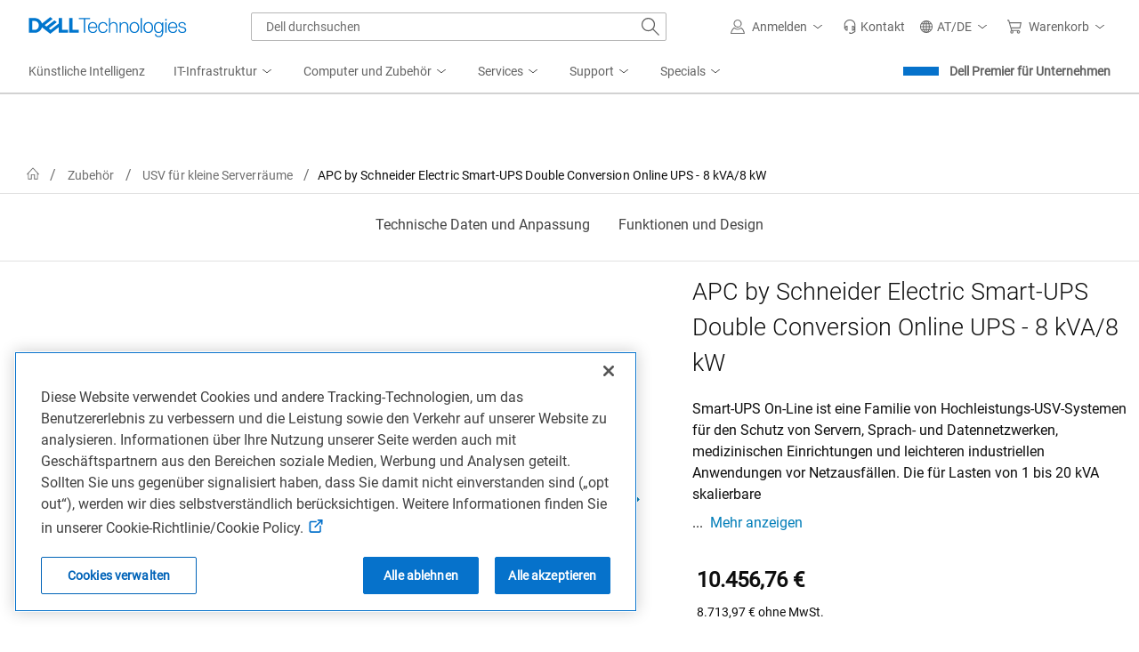

--- FILE ---
content_type: text/css
request_url: https://www.dell.com/cdn/assets/csb/snpproductdetailux/bundles/1.0.0.19440/css/updstyles.css
body_size: 2981
content:
@charset "UTF-8";body.mgal-hide-overflow.mgal-expand-drawer [fixed-bar]{z-index:4000!important}#dds__msg__bar__disclaimer.dds__message-bar{margin:1rem 0 0 0}#dds__msg__bar__disclaimer .dds__message-bar__icon{margin:0 .2rem 0 .2rem;font-size:.8rem}.hmc-mfe__loading-backdrop{z-index:4000!important}.help-me-choose-container{position:relative}.help-me-choose-container .hmc-mfe__link{color:#0672cb;padding:0 0 0 .8rem;margin:0 0 0 .8rem;border-left:.0625rem solid #d2d2d2!important}.help-me-choose-container .hmc-mfe__link:focus-visible{outline:2px solid #00468b;outline-offset:2px;border-radius:1px}body.smart-popover-modal-open .hmc-mfe__loading-backdrop{z-index:4000!important}body.smart-popover-modal-open #smart-popover-modal-backdrop{z-index:4001!important}body.smart-popover-modal-open .smart-popover-popup{z-index:4002!important}button.smart-popover-popup-close:focus-visible{outline:2px solid #00468b;outline-offset:2px;border-radius:1px}.hide_ele{display:none}.bg__gray{background-color:#f9f9f9}.dds__modal__body{margin-bottom:1rem}.dds__radio-button__label{cursor:pointer;font-size:1rem}.dds__radio-button__label a{text-decoration:none;color:inherit;padding:0;margin:0}input[type=radio]:checked+label,input[type=radio]:checked+label a{pointer-events:none;cursor:default}.displayToggle{display:block!important}body:has(div.dds__modal--show){overflow:hidden;padding-right:15px}body:has(+div.dds__modal--show){overflow:hidden;padding-right:15px}.dds__modal{z-index:4002!important}.dds__modal__header{margin:1.5rem 1.5rem 0 1.5rem}.dds__modal__header .dds__modal__title{font-size:1.5rem}.dds__modal__header .dds__modal__title .modal__desc{font-size:1rem;margin-top:5px}.dds__modal__button--close,.dds__modal__button--close svg{width:1.5rem;height:1.5rem}svg{display:inline-block;fill:currentColor;overflow:hidden}.modal_table_title{display:-webkit-box;display:-ms-flexbox;display:flex;-webkit-box-orient:vertical;-webkit-box-direction:normal;-ms-flex-direction:column;flex-direction:column;padding:0 24px 0 24px;max-height:175px}.modal_table_title .tab_col_header{display:contents}.modal_table_title .tab_col_header p{display:-webkit-box;display:-ms-flexbox;display:flex;padding:0 8px 0 8px}.modal_table_title .tab_col_header p span{color:#636363;font-size:.875rem;letter-spacing:.004rem;line-height:1.3rem;font-weight:400;text-align:left}.modal_table_title .tab_col_header p span.infoPopKey{width:40%}.modal_table_title .tab_col_header p span.infoPopValueFrom{width:25%}.modal_table_title .tab_col_header p span.infoPopValueArrow{width:5%;display:none}.modal_table_title .tab_col_header p span.infoPopValue{width:30%;text-align:right}@media (min-width:1024px){.UnavailableLabel-label{margin-left:0!important}.snp_eol_enabled #page-title{padding:.625rem .625rem 0 5%!important}.snp_eol_enabled .pg-title{margin-bottom:10px!important;margin-left:0!important}.snp_eol_enabled #ratings-summary{margin-left:0!important;margin-bottom:0!important}.snp_eol_enabled .eol-container{padding:0!important}.snp_eol_enabled .unavailable-info-box{padding:.625rem .625rem 0 5%!important}}@media (max-width:767px){.snp_eol_enabled .pg-title{margin-left:0!important}.snp_eol_enabled #ratings-summary{margin-left:0!important;margin-bottom:10px!important}.unavailable-info-box{padding:0!important}.snp_eol_enabled .UnavailableLabel-label{margin-bottom:5px}#page-title #quebec-link{text-align:left;padding:0}}@media only screen and (min-width:600px) and (max-width:1024px){.UnavailableLabel-label{margin-left:0!important}.snp_eol_enabled .pg-title{margin-bottom:0!important;margin-left:0!important}.snp_eol_enabled #ratings-summary{margin-left:0!important;margin-bottom:0!important}}.dds__modal__body{border:1px solid #b6b6b6;border-radius:3px;padding:12px 8px 12px 8px;font-size:.9rem;line-height:20px}.info-attribute-label{font-weight:600}.info-k-label p{display:-webkit-box;display:-ms-flexbox;display:flex;-webkit-box-pack:justify;-ms-flex-pack:justify;justify-content:space-between}.info-k-label p .infoPopKey{width:40%}.info-k-label p .infoPopValueFrom{width:25%;text-align:left}.info-k-label p .infoPopValueArrow{width:5%;color:#7e7e7e;font-size:8px;font-weight:initial;display:none;-webkit-box-pack:start;-ms-flex-pack:start;justify-content:flex-start;-webkit-box-align:baseline;-ms-flex-align:baseline;align-items:baseline}.info-k-label p .infoPopValue{width:30%;text-align:right}.dds__button.infoGroupButton,.dds__button.infoGroupButtoni{-webkit-box-pack:justify!important;-ms-flex-pack:justify!important;justify-content:space-between!important;-webkit-box-align:start;-ms-flex-align:start;align-items:flex-start;display:-webkit-inline-box;display:-ms-inline-flexbox;display:inline-flex;line-height:1.25rem;margin-bottom:0;padding:0;border:none;vertical-align:top}.dds__button.infoGroupButton label a,.dds__button.infoGroupButtoni label a{color:#000}.dds__button.infoGroupButton:after{content:"🛈";font-family:dds-icons;font-size:1rem;font-weight:400;color:#0672cb;padding:.25rem}.dds__button.infoGroupButtoni:after{content:"";padding:0}.dds__button.infoGroupButtoni:not(:disabled):not(.dds__inactive):hover{background-color:unset;border-color:unset}.info-sku-url:hover,.info-sku-url:visited{color:#fff!important}.cust-configList{font-weight:400;font-size:1rem;line-height:24px;letter-spacing:.005em;color:#636363;padding:.375rem;padding-left:0;margin-bottom:.5rem;display:-webkit-box;display:-ms-flexbox;display:flex;-webkit-box-pack:justify;-ms-flex-pack:justify;justify-content:space-between}.cust-configList a{font-weight:400;color:#0063b8}.cust-configList span{font-weight:400}.list-group{display:-webkit-box;display:-ms-flexbox;display:flex;-webkit-box-orient:horizontal;-webkit-box-direction:normal;-ms-flex-direction:row;flex-direction:row;-ms-flex-wrap:wrap;flex-wrap:wrap;gap:10px}.list-group-item{font-size:1rem;line-height:20px;background:#fff;border:1px solid #7e7e7e;-webkit-box-sizing:border-box;box-sizing:border-box;border-radius:2px;color:#000;max-width:calc(50% - 10px);width:100%;display:-webkit-box;display:-ms-flexbox;display:flex;-webkit-box-flex:0;-ms-flex:0 0 50%;flex:0 0 50%;-ms-flex-wrap:wrap;flex-wrap:wrap;-webkit-box-align:center;-ms-flex-align:center;align-items:center;gap:10px;margin:5px 5px 5px 5px;padding:.625rem .875rem .625rem .625rem}.list-group-item:hover{text-decoration:none;background-color:#eee!important;color:#000;border:1px solid #007db8!important}.list-group-item:not(:first-child){margin:0}.list-group-item:first-child{margin:0}.list-group-item.active{z-index:2;color:#000;background-color:#edf9ff!important;border-color:#0672cb;font-weight:400;pointer-events:none}a.list-group-item:visited{color:#000!important}.section-res{-ms-flex-wrap:wrap;flex-wrap:wrap;-webkit-margin-start:.125rem;margin-inline-start:.125rem;margin-top:1rem;margin-right:.75rem}.section-res .list-group{-ms-flex-wrap:wrap;flex-wrap:wrap}.section-res>.list-group-item{max-width:calc(50% - 10px);-webkit-box-pack:center;-ms-flex-pack:center;justify-content:center;text-align:center}.section-res>.list-group-item:visited{color:#000!important}a.disabled,a.disabled:visited{pointer-events:none!important;cursor:default;background-color:#fff!important;border-color:#999!important;color:#666!important;opacity:.9}#hero_section{grid-template-columns:100%;grid-template-rows:auto;grid-template-areas:"heroimage" "pagetitle" "heroTechSpec" "updcustom" "longdesc" "swatches" "herocontent"}#hero_section.avail_compatibility{grid-template-areas:"heroimage" "pagetitle" "heroTechSpec" "updcustom" "longdesc" "compatibilityguide" "swatches" "herocontent"}#hero_section.snp_eol_enabled{grid-template-areas:"heroimage" "pagetitle" "unavailableinfobox" "heroTechSpec"}.unavailable-info-box{grid-area:unavailableinfobox}#compatibility-guide{grid-area:compatibilityguide}#upd-custom{grid-area:updcustom}.back_btn_seriea_label{margin-bottom:12px}.back_btn_seriea_label a{color:#0e0e0e;background-color:transparent;font-size:1.5rem;border-color:transparent;-ms-flex-item-align:start;align-self:flex-start;margin-right:6px}.back_btn_seriea_label .dds__button:focus,.back_btn_seriea_label .dds__button:not(:disabled):not(.dds__inactive):hover{background-color:transparent;border-color:#0063b8;color:#0e0e0e}.back_btn_seriea_label span{font-size:1rem;line-height:24px;font-weight:500;color:#000}#page-title{padding-left:5%!important;padding-right:5%!important;padding-top:1rem;background-color:#fff}#page-title hr{margin-bottom:0}#ratings-summary,.pg-title{text-align:left!important;padding:0}#heroImage{margin:0;padding-left:5%!important;padding-right:5%!important}.carousel{height:auto}.carousel__slide img{max-width:100%!important}.my-carousel{margin:0}.pc_carousel-container{width:100%!important;margin:0}#hero-tech-spec{grid-area:heroTechSpec;padding-left:4%!important;padding-right:4%!important}#upd-custom{padding:0;padding-left:5%!important;padding-right:5%!important;background-color:#fff}#upd-custom hr{margin-bottom:1rem!important}#hero-content{background-color:#fff;padding:1.5rem 4% 1.5rem 4%!important}.dds__fieldset--inline{margin-right:0!important;display:-webkit-box;display:-ms-flexbox;display:flex;-webkit-box-pack:justify;-ms-flex-pack:justify;justify-content:space-between;-webkit-box-align:start;-ms-flex-align:start;align-items:flex-start;-ms-flex-wrap:wrap;flex-wrap:wrap}.dds__fieldset{padding:0;border-width:0}.dds__fieldset legend{padding:.375rem}.dds__fieldset .dds__radio-button{max-width:calc(50% - 0px);width:100%;margin-right:0!important;display:-webkit-box;display:-ms-flexbox;display:flex;-webkit-box-orient:horizontal;-webkit-box-direction:normal;-ms-flex-direction:row;flex-direction:row}@media (max-width:600px){.dds__modal__footer a.dds__button{font-size:1rem;margin:0;margin-top:.5rem;width:100%}.dds__modal__footer{-webkit-box-align:stretch!important;-ms-flex-align:stretch!important;align-items:stretch!important;-webkit-box-orient:vertical!important;-webkit-box-direction:reverse!important;-ms-flex-direction:column-reverse!important;flex-direction:column-reverse!important}#checkbox-label-i-modal{margin-bottom:.5rem}}@media (min-width:600px){.dds__modal__body{font-size:1rem;line-height:24px;margin-bottom:1rem}.modal_table_title p span.infoPopValueArrow{display:block}.info-k-label p .infoPopValueArrow{display:-webkit-box;display:-ms-flexbox;display:flex}.info-k-label p .infoPopValueArrow{font-size:14px;-webkit-box-align:center;-ms-flex-align:center;align-items:center}}@media (max-width:767px){#ld-swatches,#long-description{display:none}.dds__modal__footer{-webkit-box-pack:justify!important;-ms-flex-pack:justify!important;justify-content:space-between!important;-webkit-box-orient:horizontal;-webkit-box-direction:reverse;-ms-flex-direction:row-reverse;flex-direction:row-reverse}}@media (min-width:768px){#hero_section{grid-template-columns:100%;grid-template-rows:auto;grid-template-areas:"heroimage" "pagetitle" "longdesc" "heroTechSpec" "updcustom" "promotag" "swatches" "herocontent"}#hero_section.avail_compatibility{grid-template-areas:"heroimage" "pagetitle" "longdesc" "compatibilityguide" "heroTechSpec" "updcustom" "swatches" "herocontent"}#hero_section.snp_eol_enabled{grid-template-areas:"heroimage" "pagetitle" "unavailableinfobox" "heroTechSpec"}.unavailable-info-box{grid-area:unavailableinfobox}.pg-title span{padding:0}#ratings-summary{margin-left:0!important}#long-description{padding:1rem 5% 1rem 5%!important;background-color:#fff}.dds__fieldset--inline{-webkit-box-pack:normal;-ms-flex-pack:normal;justify-content:normal}.dds__fieldset .dds__radio-button{max-width:calc(33.33% - 0px);width:100%;margin-right:0!important}.list-group-item{-webkit-box-pack:start;-ms-flex-pack:start;justify-content:flex-start;text-align:left;-webkit-box-flex:1;-ms-flex-positive:1;flex-grow:1;width:unset}.section-res .list-group>.list-group-item{max-width:calc(33.33% - 10px);-webkit-box-pack:center;-ms-flex-pack:center;justify-content:center;text-align:center}.dds__modal__footer{-webkit-box-pack:justify!important;-ms-flex-pack:justify!important;justify-content:space-between!important;-webkit-box-orient:horizontal;-webkit-box-direction:reverse;-ms-flex-direction:row-reverse;flex-direction:row-reverse}#heroImage-heroTechspec{display:contents;top:5px}#hero-tech-spec{background-color:#f9f9f9;border-top:none;margin-top:0}#hero-tech-spec>.container>.row>.four.columns:first-child:nth-last-child(4),#hero-tech-spec>.container>.row>.four.columns:first-child:nth-last-child(4)~div,#hero-tech-spec>.container>.row>.four.columns:first-child:nth-last-child(5),#hero-tech-spec>.container>.row>.four.columns:first-child:nth-last-child(5)~div{max-width:calc(33.33% - 3px)!important;width:100%!important}#hero-tech-spec>.container>.row>.four:nth-child(4){clear:both}}@media (min-width:992px){.list-group-item{max-width:calc(33.33% - 10px)}}@media (max-width:1023px){#upd-custom hr:first-of-type{margin-top:0}}@media (min-width:1024px){body .containerUPD{background-color:#f5f5f5}.hide_ele{display:block}#unified-masthead{z-index:4001!important;position:inherit!important}#unified-masthead .flyoutOverlay{z-index:4001!important}#unified-masthead .mh-flyout-wrapper .mh-flyout-link[aria-expanded=true]~.flyout{z-index:4002!important}#unified-masthead-navigation nav ul.sub-nav{z-index:4001!important}.UMH .flyoutOverlay{z-index:4001!important}.UMH .mh-flyout-link~.flyout{z-index:4002!important}.dfs_cp__modal{z-index:99999!important}.cd-compare-drawer,.cd-compare-tab,.smart-popover-popup{z-index:4000!important}.email-capture-container{z-index:4001!important}.dds__modal__header .dds__modal__title{width:100%;text-align:center;font-size:2rem}.dds__modal__header .dds__modal__title .modal__desc{text-align:center;font-size:1rem}.info-k-label p{display:-webkit-box;display:-ms-flexbox;display:flex;-webkit-box-pack:justify;-ms-flex-pack:justify;justify-content:space-between;line-height:28px;margin:0}.info-k-label p .infoPopKey{width:40%}.info-k-label p .infoPopValueFrom{width:25%;text-align:left}.info-k-label p .infoPopValueArrow{width:5%;color:#7e7e7e;font-size:14px;font-weight:initial;display:-webkit-box;display:-ms-flexbox;display:flex;-webkit-box-pack:start;-ms-flex-pack:start;justify-content:flex-start;-webkit-box-align:center;-ms-flex-align:center;align-items:center}.info-k-label p .infoPopValue{width:30%;text-align:right}#hero_section{display:-ms-grid;display:grid;-ms-grid-columns:60% 40%;grid-template-columns:60% 40%;-ms-grid-rows:min-content 350px max-content max-content max-content;grid-template-rows:-webkit-max-content -webkit-max-content -webkit-max-content -webkit-max-content 1fr;grid-template-rows:max-content max-content max-content max-content 1fr;grid-template-areas:"heroImageheroTechspec pagetitle" "heroImageheroTechspec longdesc" "heroImageheroTechspec updcustom" "heroImageheroTechspec swatches" "heroImageheroTechspec herocontent";padding-top:40px}#hero_section.avail_compatibility{grid-template-areas:"heroImageheroTechspec pagetitle" "heroImageheroTechspec longdesc" "heroImageheroTechspec compatibilityguide" "heroImageheroTechspec updcustom" "heroImageheroTechspec swatches" "heroImageheroTechspec herocontent"}#hero_section.snp_eol_enabled{grid-template-areas:"heroImageheroTechspec pagetitle" "heroImageheroTechspec unavailableinfobox" "heroImageheroTechspec unavailableinfobox" "heroImageheroTechspec unavailableinfobox" "heroImageheroTechspec unavailableinfobox" "heroImageheroTechspec unavailableinfobox"}#compatibility-guide{grid-area:compatibilityguide;background-color:#fff}.section__compatibility-guide{margin:1rem 5% 1rem 5%!important}.unavailable-info-box{grid-area:unavailableinfobox;-ms-grid-column:2;-ms-grid-row:2}#heroImage .media-gallery-mfe{min-height:250px!important;margin:5px 0 0 0}#page-title{grid-area:pagetitle;-ms-grid-column:2;-ms-grid-row:1;padding:.625rem .625rem .625rem 5%!important;z-index:0;margin-top:-40px}.back_btn_seriea_label{display:none}.pg-title h1{font-size:2rem!important}.pg-title span{padding:0}#ratings-summary{margin-left:0!important}#long-description{grid-area:longdesc;-ms-grid-column:2;-ms-grid-row:2;padding:5px 0 0 32px;z-index:0}#ld-swatches{grid-area:swatches;-ms-grid-column:2;-ms-grid-row:4;z-index:0}#heroImage{margin:0;z-index:0;padding:0!important}#heroImage-heroTechspec{grid-area:heroImageheroTechspec;-ms-grid-column:1;-ms-grid-row:1;-ms-grid-row-span:6;margin:0;background-color:#f9f9f9;display:block;position:sticky;top:135px;height:770px;z-index:4000!important}#promo-tag{grid-area:promotag;-ms-grid-column:2;-ms-grid-row:5;background-color:#fff}#hero-content{grid-area:herocontent;-ms-grid-column:2;-ms-grid-row:6}#upd-custom{grid-area:updcustom;-ms-grid-column:2;-ms-grid-row:3;padding:0 0 0 32px}}@media (min-width:1200px){body .containerUPD{max-width:2560px;margin-left:auto;margin-right:auto}body .containerUPD #hero-tech-spec .container{max-width:2560px}}@media (min-width:1584px){.section-res .list-group>.list-group-item{max-width:calc(16.66% - 10px);-webkit-box-pack:center;-ms-flex-pack:center;justify-content:center;text-align:center}}@media (min-width:2560px){.dds__modal__header .dds__modal__title{line-height:2.25rem!important}.dds__modal__header .dds__modal__title .modal__desc{line-height:1.5rem!important}.info-k-label p{line-height:2rem!important}#long-description,#ratings-summary{font-size:1rem!important}#heroImage-heroTechspec{position:sticky;top:175px}}

--- FILE ---
content_type: application/x-javascript;charset=utf-8
request_url: https://sm.dell.com/id?d_visid_ver=5.5.0&d_fieldgroup=A&mcorgid=4DD80861515CAB990A490D45%40AdobeOrg&mid=54961832249984002181312977584629732536&ts=1768399816964
body_size: 4
content:
{"mid":"54961832249984002181312977584629732536"}

--- FILE ---
content_type: text/plain
request_url: https://c.6sc.co/?m=1
body_size: 3
content:
6suuid=e6263e17fcd20800d1a367699a0100009bc04c00

--- FILE ---
content_type: application/javascript
request_url: https://www.dell.com/J5DyaW/NLs/H4m/MdueJNC9/Ew5JVcLcYQckGp1S/Fhk5Ag/DWoYR/WlnKXUB
body_size: 170033
content:
(function(){if(typeof Array.prototype.entries!=='function'){Object.defineProperty(Array.prototype,'entries',{value:function(){var index=0;const array=this;return {next:function(){if(index<array.length){return {value:[index,array[index++]],done:false};}else{return {done:true};}},[Symbol.iterator]:function(){return this;}};},writable:true,configurable:true});}}());(function(){vZ();function vZ(){W2=new Object();if(typeof window!=='undefined'){Bj=window;}else if(typeof global!=='undefined'){Bj=global;}else{Bj=this;}}m7Z();z2Z();var bG=function(){Nc=["5\bI7!:\x404=",".9^d","R{k\x3f\n","\'8k&!sB7\x40RX\t!","J","^=5\"A(","T;<Q!","_K<<\x3f0tH\x00=<\x07G(","+(&zQ","FRD7","\x00P4=BD7B",".UA","\vXXI/+(uQPy=<\nP>=","\b<\x07A#.W_*^Y]9/(4SSH!0\x07C","SE\"<.","Q,8w% QQ\x3fU","B\x40=\\[C7","cE\b;;0Y","G=&SR7QEN","$2~\x07","pC#(#6C\bg+\x40_#*WE*^^\x40z(#6C\bOr-T4 E\vIZH4R{o&N\fQPrd]!*LVxcNG7s$!RR\x00p\x3fJ2;J_6C*)8\'YA\x07\tM \x3fIP,uEE6SCC6\\)d.E\x07Oo-Os)V^;D^EzI`9,G!64\vK=iDvSXD,(.!XNM\x00!64\vK=iDy\r\ny52!{GR6)\fs<Z]:_[\bG,\r-(:QA\x07\rg+\x40Y7:MS,YXD]*\\t6wBPN=0\nPstQ\r>EYI\t13e|LH\x00!y\fYj9BBxU\nQ\x00t`7]=6K%6SUt_\nDS0.\"Y1M=-\b8rlR2UT^S<;$;R1M=-X-)V^;D^Ep\x00q\x3fyRH\bf\x00d\f\n\'.OE=MK\x40z(#6C\bOr-T4 E\vIZH4K48UJFc,TE&WU*QCE$\b\r^\\ +K\b2rB9CND\x008\x3f4C\fAP\bW(!\x40y,UEK\t7a9\n\x00]R!;+\x00J6BW$Lj=,9\'^$\\mbQ\x3f,WY7^LU,X/a0I\x07=7Ik3%FS,SO18\'XI\vg-EV}4UQ4ERt388RQuxY\b2 MV1WBX:8wt\x07MT.;AknMqCq\t)\x3f,L\x07[\v\x40^m{\x40Y2.WS0C>I;8;TSZ;u\b4fXB=DBXx\x00\x3f\b\n\r[\x07!:M>!CpDXQ=X3d.A\x00PRO=OV\x3fQ_,_CS\r=T4#&C\x00X)y#uU9\rxH=)c6EXZ wV>;LD!\x40RQ-I3(\"\v[A\x40#*WE*^CU9X<YXPc\"E=:F\nCtt0|\x00H,-\x00K\x3foK,Eq)\x3f,LH\x00!\"]!*6_EG4Vq,\'P[\x07^^#5AV}*\nM%SV^0\\)d.E\x07O4-T4uD0BX]_t/*oC\rX\\8+\bTl<F9BZ\x40#\tf+ Y\x07Ro/A\r*2EE6SCC6T$e|LS;0Jq+\v#MAKx`6(\f\x07[\x07cqQ\x3f,WY7^*)8\'YA\x07T2p\x40\'.Q5\rxH=)c2R#R -T4\x00E/\rZ\f[5\\0e:.Y[t.O&n\r6ES;1!}\x40MYTg>TSxtUQ*Uv/\"!X\n\x00XO9wV>;LD!\x40R2:8.!\\*q\rj)V^;D^Ex1u9|L:QX\n;{E%\'Q_/\b=\x00(\x3f;<]R\x00\n8\nLygEE6SCC6\\/d.QI\x07\\O^g\x3fJ2;J_6C*)8\'YA\x07Ta\x00J\' HUpB^T%]t0|S;0Jq7\vBtUQ->9<XSc8EQ},\nK.QE\neu\x3f^<_fb\x00BymWX*_\x40\b\\eI1c!NYF.+IBl#\rQ*WY\x40>Z+,9BHX:+\x07\"i7R]O,V`p!ZVa:\bH=gPzohK\n9)o|\b]X 5Ay<\ro\x07Q\x40K,]s9=R[X[\x07!:M>!\vDqKY_6%9w_f$\x40\by)V^;D^Ep\x00t6;C\x07O8{EP}:SqMG=Z/(&X\rfwL4!\v>EYI\t13e!^K#,\f%cV>JQp(#6C\bf\"A%:Q^x^\b\t02:w_f$\x40\r,,\v\\vQEMT%<\x3fuVZXI&*E&MF7[R\bQ#<! R[S;0Jy;BqKQ_;\x004\";[YF\x00*-V\x3foMU/RU>3.!^XX^ pJy;BtUET%]t0\'RSR.d\b0aWX=^EQ7]g\"}Y\x40:7\nP8 MCtt6#VS\x00P<,T4!GU<cCK,Vf\x3f0C:7\nP8 M7^1uo0OI!>KlrM,XEE\nx8:urOZm\fJ4=BD7BCx1\x3f0V\nPO\x07!7\x00J6m\n\v1V\b7-!0CR\x00Or7\x40_8)\v,XEE\nzI`p:Ro0RV4;VB6KAK-g;:^S\x40 7\fp^M>_Ev89=XNa8Cl&\vqKAKx`({SZ;<RM7gB#FVX]-Ie4ZKTg,\x40_8)\vEe\r\nZT;39<YKO;,Jq:^M1V\b=\f)oh\n\\^P;1\x40x*\rC=^Cv+.(;C\\^\\\x00(b\fH\"*Y>^**oh\n\\^P;1\x40x4JVpD_(3)0S2\x07OmdT\x3ffWX*_\x40\neV>\"8G\rXmu\f\n0=D\v=SC().=rM&6\x07\f4aBB\x3fJO+\x3f0COrd\f\n<*WX7T\fv\x3f\x3f G[RO;,JscF9BPF6I(-RT({RR0=SeX^Q*X8dn^\x07[RS=4\bHsr\r;CS\r=]&$3N 7\fs,L](\\R^<Vgo&BS*=0M4#GtSK\x3fI`p%I!,\f#*WE*^L\\48w6\x00 7\f4aG_6UJW_,/\"\"\\NM^\\; Awi\v^eTE(890SC_*-K5rD0BX]_ts,\'P\\^\\\x00(pY,)V^;D^Ex+u9yEH\b\\\x00o<TV\"FD0_Se\x00s$!RR\x00<48)\vF7YS\nMeI`#|E\x07Oo+G\x404#FW9DR-1awC\tJPrdTAwiW1DRX,/c\'RSTiq\n<*WX7T\n\b=\x00(\x3f;M^\\\x00(dK8+\x00to^Q*]qo!_\x07Ord\n<*WX7TVz89 EQQ\x00O*O\f#aNU,XXN\x40z\x005\x3f:\x40C_=>TJ48d!\x40Ro*/ewc\tPT*+\bP>=T7UD\n7\x00}=\'XXR.yNz*\bZO\t09o|MKK=y9gM,^^*)\"\']Ofb\x00BymWX*_\x40\b\x40eI2c!NYO;,Jq=\r]=D_EeV)%\'XQ\\O\\.+>aBB\x3fE=8*4CNH#u\'.Q1\rX*f\x3f0Cp0G\x40>!FpBl^S*.89C/X/r0GR0#VUtBD \x00`9{Y\vq,uKV4;VB6\x40*Z0(!_VZ=wA%\'LTeYO,Vq\x3f{VMK&=IxcQ<U[O9\x008p;B\r\\M[u0S\f#aNU,XXN\x40z\x005\x3f:\x40C_=>TJ48d!\x40Ro*/ew^\\ +IV4<V\\,^Y]6)m4YAW,-K\r}=\rT=\\RM,`# [\r_\x00),\x07G%&L^x^T#<\x3fuE\\\bO\v6\n%m%\v\n6T)ks]\\,1%K2rWkimOx3m!G[&7\bH=6o_;\rCqOX/c4Qq,db\n,X^YS,$\b;CN\\\x3f,Ly=\nM>EYI\t13mZ\vK=y%a\x40_5\x40[O\t131)LH6)\fs!LB5Q[\bQ<1(!RA^\\\x00(u\n2 N\x404UCC6I/03BT!y\f%fXD0YD\t*\r#!E\b\x00)4-] \x40\nzBXE\tz\t\x00a!\x07x,1Ak};KY+^1\x07s\x3f0D\x07XBf$Q\x3f,WY7^dU,]&$3Z\vK=y%VmcYQq89 ES.5\f%fY>L\b6)$:YCNMI\v\x3f<Bq;\r^=HC=\x00(\x3f;H[Zn0j0\vDv\\RD,td.A\x00PXObhEJl)V^;D^Exud.QXYd<UP#F^\x3fD_T1u\"{T\x00c<\x40\r#*WE*^XS.180\n(`^=w\rK\x3f*iE=\x00(\x3f;]\\:<TR>&GhE78pt\x07M\r\x00*-V\x3foM6UO^\x406\t \x3f0CF*!2^V-^T^7}\f}I\x07=7R0#VUbFXCxDq):YIQ\r2+\fP$=M!GX,)4%R\\\\TZ-uKG>!PD*ET^*Vq6#V\r\x07c:J7&DE*QUFbUm0|\b[P,6\x07W%=VS,_E\bQ#<! R[\n\\^!\x3f\x00C$=BR4U\r\vM%]q4{S\b\x00\x00Q6\bI4rE<[_3(\'V{\x07!:M>!tUC3(\'V{\x07!:M>!V-^T^7u9|L\x00r{Q\x3f,WY7^\x40,\r-(:QA\x07Va:J\";QE;DXXF*)8\'Y\x40RTg+Tl6_LzwRD*)\"\'qI 7Klr\vBvT^Y\r4$4Z\fO\\!8Axf^=ZK3I;8;TSZ;pV4;VB6xH=)c&R#R -T4\x00ER]O,Z.(!gR6)\fk7gW<\r\tv+=\'X/bO+u\f%cOzwRD*)\"\'qI 7K\rxcW(BX^,\r-(hx^a:A0;F:^\x00ts,\"E\x00M[\x07!:M>!\vDqKEO\t-36\nh\x00Tu-Y}\n\vHv\x40EE\t7\x00$=0MXE\\\x3f+P>;Z\x40=TU>3.!^X\t=<Q#!D0YDWTqX8cDt*+\bP>=HtUK!>p3BT!q\b#cM7^.4)u\x07\\NMTTiq\x00=L]1CRF./m4\n\x07\ng*AP}=^t_qO/(!BPX\\&*.A\x3f*QQ,_El\b6)$:YIYu8GJ47WqCB6\\u+ Y\x07Rg-\x40_#*WE*^^S<3(jCOQ\x07*c\b\n\x3f*[DpJT%Xe7MX_^#uKc4!FB9DXX_qX;e7_X[\x07!:M>!\v#BR^\b*}9=^Y^)q\v\bs;Lc,B^DzXu+ Y\x07RgpV4;VB6lE2>9upO;6ys2\ntUA!\x07`+ Y\x07Rg-\x40_\'.Q*\rxH=)e!MMf/t\x3fVy9BBx^Cxt({G\x00fbA%:Q^xUX./>0H_H,-\x00K\x3foWqKQEpO8c9RUIf\"E#oM\r=GE\rp]f$3SSR=pA%:Q^xD\\48p;]R*dH};^B=DBXx\x00s):YNQ\r^;$\b4aUQ4ERY\x40X7c%E\x07I\v\x3f<T_2 MC,BBI\t7g\'yE\x00IH),\x07G%&L^pDQ>\\)%<DOXriEP9&P6UO^\x40hX)%<DO\x00Sr-M\"a|C=^C\v79meN\\+6\x07Aln,X^YS<1(2VMS\x07#5EP9&P5UCB<I#0OQ\\I&*GE#(F7YS\nMt\x005$&\tx;+\x00A\"aE_*uVIp\'tatCHOZ98#oJ^xD_CqV)oh\n\\^^.+(Py\n~_I4u9=^_Tix\x00W.msBY18edHUV\'0#F7YS\nMq\tq>!XIH,-\x00K\x3fg\nK,X^YS<3(hQH\\\x00o-TP9&P,BNo,4(&lQ.^^\")A%&L^cYQ_,/\"\"\\NMI\\; Ax;KB7G^S9:v\'RSR;1\x00W=UQ4MN+<96_$\vX;0Jk)V^;D^Ep\x00t6<QI\x07Ta=J4fWX*_\x40\n\tc<\x3fuE\\\x07Tt\x3fJ2;J_6Rtt6\'RSR.w]!*,XEE\nzX<c4EN\x00a7\f\\%rF6v89=XNRS7-K\b#aBB\x3f\rAE<Tmdy\x40\r[=qE#oM\r,X^YS,$\b;CN\\#<\x07C%\'c^\tMcYp#|Lr-M\"aWB!uY^1.;jMMT\\,6T=*WY7^\fCpV/\":CCNM\x00a-] \x40*UC_6T8ewRRI&\x3fAM;QI_T\x40,4>{G\t98$rL;Q[FU1X.4C<RmpEGl \rS9\\[tV;$;V\r\tq,{\x408)\vE~T1u9=^]\x00O9e\x00\n2.WS0|XIT*)8\'YAXT\\,8G9LSt\x07F1u9=^]\x00O9e\x00\n7&MQ4\\Nf;]/(!BPXZ&wM\x3f.O\\!|XIT%1>0\bXH[40\f%\'JCv\x40EO\vds.4C<Rf+\fP$=M=^9\x00>%X_Q\r[2<W44JVpT\t02:uYPx\x00=6\fs;QIxCCK\t=8#!U:-IG0;\x40Xx_E\n1<!9NCZKTg-M\"aSB=F\vCS>3,9[\x3f^[=<Q#!UpYL61!,{Y\x402$EE3=V\x40,\nQ_;\x004\";_\t)6\f\'.Q=\rCB+Z)\x3f,r\x07T<wA\x3f(WXu\fOCeDf`xRH\b\\\x00o7TP9&P,BNo,4(&l.KTg7GP#6o_;\f\n^1\x07s=\'RUVR\\,8Hy!>YYK4\r\"6HUVI&*GT#*U\f6QC914XZ\vK=y\x00\x3ftAB=Q\\W\x001R{ewUVPrdTP-3S7^CC-ph\nZVa-] \x40\feB\fdI4c3^Q\v6\nwgJ\r6E[FTc<\x3fuV\\OT\\,6T=*WY7^\rQ\x00c89 ES6)\f%cB9BPtbe!_\b\x00^P;1\x40lmMU D\t0.c;R\x07MT\\)0\x07E=#Z|7SZTb\x005$&M*-\f\f0f^;_ZZ=\x008w3BT!q\b#fXY>^**oh\n\\\x07^I\v\x3f<\x40P9=LGxDK\x3fO/(!BR_\x00*8lrDvDNZ$\b.:YHmdT%aWI(U\b^1\x07s#0ON=>S#*WE*^\x40e\x00s9,GLXI&*GV\'.O\r,X^YS9:p!\x00\'0\n<*WX7T\n\b=\x00(\x3f;M\x07Ta7\f\\%rU6TGz2\x3f8V\rQM\x00O;w]!**\t0.c;R\x07MO[c)\b7&MY+X\rL\b6)$:YI\x07YF +AR0=BeD_Cv\x00/4YXa5\fJ6;Ki\vE\x40hOp`\'OR*dL8<\rD*IrD\t*8>E<H[Z*wM\x3f.O\\!|XI\x40eI)d\'RSR;1\x00W,L](\\R^ps.:ZI 7EA.ED=B{EqXe0M\r\x40^,8G9uEE6SCC6\\)d.QXK=y%\'JCvDES86\x00/$0DOS;1Dj=\rh\v\x07q+,\'NU<wV(\nMD*YRY&*)f$3]O\v6\nlrW#FVX]6I8c6X\fX&6\x078)\v,XEE\nzI`p;\n\x00X[4/\bVq ^vQEMF\v\\8d(E\x07Oo6Y%\'Q_/YO\nx1/\x3f:EIQQ*>\bHq,BD;XK\t,0=!H\\Y#<E%*zY=\\S->9<X[\x00c<\x40_#*WE*^^1\x07s)0[Ir\"\x00P4=BD7B\rdU,]q\x3f0Ds\"<SV}!FH,|XIG=\tqo;R\x07R\x00Or-M\"aNU,XXN[~\\)%<DOZO96\x00\x40q\n(MJ%(#6C\bg-EVx4\v^-\\[\x40*\b!\x3fkCOS;1\x40wgQ\r,[O\x3f\x005dnQXK=y\facM\r6U\x40\n<*<4}EHH\x00t<Bx!xU\rCqO/(!BPS),\x07G%&L^x^^Q*X8a;_f\"V(4UQ*B\t\x00e4MMH\\98Q42\x40Q,S_\tq/(!BPK&=IAy;\nM-SE=K/e6[#R&*\f\n#*P_4FRqZ)%0YI\\R[2\x3fJ2;J_6X\tq/(!BP[\x07!:M>!\v#FVX]*I)%<DMM\\\x00(,A\x3f;P\v*UC_6T3(\"1P<<A\f7:MS,YXDU7X4d.A\x00P\\O;w\bT!#Z*RF>3.!^PHZ;pJy._tY_Q;X#0OQ\\I[2\x3fJ2;J_6T\tq3e4_\x07c:E%\'Q_/^T%u;:^S\x40fpY>!\x40_6^RI\te(#6C\b[4/\bVq;_pBS5/&}\x07^&6\x07%gM#FVX]1O/(!BPOZfwV0\x3f\v>EYI\t13e!OZtb\x40W&&WS0C\r*+p!\bI[4:\bW4o\n*UC_6T4p;Ii4\b%aW\x00eY^S6%9hMS;0JyfXF9B^\x407\\/e|\fVZg\x3fJ2;J_6CT#<\x3fuYM\\\\^:u\n\b=cE+_\rtq4ySM\\P^8u\v\bc[\vEO\t-3m\'H]\x07O\x3fqAB$!\x40D1_Y\tq;\"\'ZHYN&-\nLy;\r\x40*UA\tv85!NoiSV4;VB6B->9<X[YF)qH\fs,L^6UT^7$;T.-VxfQU,EED]61!nA\x00PIO!8M6.W_*TE6>9<X_\x00a<B4,WY.UcS\r=X8p!\x07\x00*-V\x3fQh\r\ngDg(k\x07^^A\x07_}u\n%6SU$LD\b4(\x00NH,-\x00K\x3fg\nK*UC_6\\<p:[Y.+\fy)V^;D^Ex\x00ud.E\x07Oo+A\r8QQ(L\b6)$:YI\x07YF +AjfPG1DTBU,Z-\x3f0A\\\x07^S7-\x40_2.PUx\x00\rCpV(>0E S\v8Es&M6QAC9\x002\x3f|L]X\n;d[3=FQ3MEO\t-3m!\x00H;qKV4;VB6D\b4tv6VPH=<Q#!DvQUX\b(\x00uo\'RSPc7\bR8(BD7B_=*0Y7Ia>\fP&DX^CX(\r\v,9B\x00XfP-+\bJ5<z]XH4awVT*:Q#*zR^^=\x07.oy\fXmuKT=.WV7BZ\bQz1,!Qk=*\x00K\x3fm-Qq_4\"8\x3f&^RP86em>E[F+=.$:Y-IPp\x402.PUx\rI+(;SCIX:+\x07%aPD7\x40\x00%]q9|JHZY\\.)H(gWX1CK\x3f0(;CZ\rr\x3fJ2;J_6Q=\x00(\x3f;\x00]M# AP9&P9BP_=)>|JMM[\x07!:M>!\v#FVX],I&0yE\\\b\r= R0=Ue^R]];>6E~!/\bWy\x00qPO\t390O[RJ->xcM\r=PO\t\f)(;D\bP+cGU:EPu=9(\'R,S {\x40%rXF=^SEbs*0C1\\*-\fVy!\re}vy60y%<\"b%\n.hxcQU6TRX*N8c2R#O\"<A#gM\r~zk.1\x07r/75o7>a\bo%\vAKx`#0\x40A<[,+\fA\x3f\fB^.QDMtDtc2R0S*!\fs8FR\x3f\\\bTt`\"{P\x075E*7M>!\vuum1\x078/ P>S*+\fV&MV7e+(;SB\x07a>\fP.QQ5UCOpsz  ;x6,j\x00qouum1qX/(;SO\x40u6GC4;sQ*QZO\t=u${b/>1n9\n6vgu\nueu*6|JS#5_#*WE*^LM\r-\"8#1XI*7\rK#3_^-\\[((;SOH;wA\x3f+FB=BKV-1a2GA&X+6#aUU6TXXO$\b389[M\x00H\x40<\x07\x404=FBbBX68\x3f0ES\fS\x07#5Y,cW6UO^\x40nX\r\x3f:Z\b\x00#5A8g\n6wTv<96_I[H,-\x00K\x3fg\nK*UC_6/\x000|ZNooSV4;VB6T\tv\x078#!.NBr\x3fJ2;J_6C1u\f\'E\x00\n^T+E(gWqBR^\b*}9(>N3\x3fJ2;J_6Cq+,\'NH#dTPn!V\\4\n_<;$;RQQ\x006)\fK7opI5RXF[~\x00,Z;<E% Qm$LCq_4490E\x00\x07OPb\x00By!V\\4\nOT#<\x3fuYM\\T^.u\nSe\x07eUlv!E\b[Z&dAAl*\rS9\\[\tq]s#0O_\x40\x00Or+\x40_8)\v:ZRI\tptlh\nZX:+\x072r%U[Yx2\x3f}\f\x40[\x00Z!d\x00\n2.O\\pUS<3(|G[:*\f\x3faUQ4ERQ-Z1(;PQ\x00O=pRGlncMTK\t;u9|L\rNQ\r^ dY7&MQ4\\NQ\t*\r&$3\x40V:5l*\rB=DBX~Ru,hROI\x07=7A\r}\x00AZ=SCqU`p4HI\x07=7B8!B\\4ILCpt9=EPR2+\fP$=M-MJ\"t;t1)QI 7AP}=\nK1V^T#;ewDSmdTP(\x3fF_>C=\x00(\x3f;[\x00fbE#oM\rR]O,Z-\x3f:C\x07\tMa-w%=J^\x3fTK4\\)d{D\rXZwuDxtQU,EED_7(6CCNM\x00i\n2 MC,BBI\t7{k}Y\\\x07^^!*V$,W_*YK=]qoVQM\x00O!%*We\r\nDB/,,\x07PZ;pS=DE5UY^zI`p;K\\.Mu\f\x00XfMDp\riB!~gILJ~.4A5fq*BVSYwZ)(&CIYg-EVxuU_1T\x00%\\aH,-\x00K\x3fg\nK,XEE\nx8:ucx\x00=6\fsMF9\\^N]9\x00)(8GSRR+<P#:\x40D-BR\n7p$!RQo0\x07W%.MS=kD46T2\x3f1RSRR-<IM%*QQ:\\R]63`4E\t-3\fG%<]-CC\n98m4: \tP 5GM%*QQ,_EwUqT0(!_^[2q\x40\b7rOkhmY\x404/ly_\\X^\x3fd J%#\rt9DR~5\"\'Z\x00\x07X\\=<K=9FT\x40CC6\x07ud{C\bg!<ERlgMU/sK\t=]s9:dSgpE]l!BF1WV^*X9p,\x00M\x07c>T]+FF1SRg5/4yZ\\\n^U==E#*`_6SBX=>4y\x40\\\n^Q!>E6*ReIF6(,2R_5\x00\va)E%)LB5Ov.(\'vI^d\n0\x3fSf=BDC6X)c4U\x00IZm+\fP$=MtKCYG.X2>6GIA!,H};Y\n([KG/X1,&\r_PH(%J$#O0S\rGQ6)w=JE^./Sh}\x3fO\nBKbq*%B[\x00\rI,8Aq~\n;QDO_=9ooE\x07Oo-GW% SqMAKx+q(M\x07Y\x40[fpRV4;VB6Q_;\x004\";H\bX:+\x07%aB\x40(\\N\t0.a4EX;*\x40Y,g\nq\vTK=Tiw!BMI\\<<\x07P};\rDhGE,98>&V^^#5AP;,CTt\x078!3NgpRG0<Fo\nTK=V8#1[I\x07=7IP<W_(W\x00qX)d(HZKO;,Jq)V^;D^Ept6\'RSR;w\bT!#Z,X^YQ9:88R\x072q\x40Yxg\n\v","N_\"sXD=)$:Y","T","GRH:&8#1R","X\f6\x07P47W","WC<","7)(;C6Y8","<R8,Fg7B\\O","\r*0=!","",">0Y","+\x00.","F^-]RX:8","\\;0A#F]=^C","2#3^ \\<.V5","+\fT=.\x40U","]+F^Y:1$!NS*","1Z","XC^\rb(rz","MG9=L]=oVY6.\'^\x079S ","79<mGIR5C|&M","X<A<*WB!xRK=\"\'~S","E\x00Q*","QO","*<&","*UF_*9","s9^YE\tx2##R\x07PH+<M\x3f*G7BD\b4}9:X;","!","^.+*K5*","_U\x40;\x00}9B`","M","^*:f8 NU,B^I.13,9","!:\x404","=:T","*4\bM=","U\bX=0\neMV4YPB\t","V\'.O",":7\nP8 MpWR^]qK>\";Cj!=Sy\vlqvp(3m.ZO.7\bP89F;_SO!/#uj=",":(!c\bR\x07;\nP89Fr1DD","S 4"," :M(\x00<R.5]9BY4QUF","X^","f= A","\\\x00(<","9\x3f$0Y^T\'-DW4!P_*","X;8M>!(_E^9)d","_SI=8K#oG_=CD,T-\x3f:A\bo~","\x3fBW=h","4\x404#","Y_:/:B\x07",".=0T\b~.+*K$!W","D\f","c","p$,6r1\n","I64\x3f8r\fQ3+=A\"<","w!\x07m\x00&4\x00P89F5ED^]*)8\'YAPM\x00&4\x00P89F.Q[_v","&<\x40\"","-=M\'*Qo=FVF\b9\x008","7x&","!2\f]$\x3f","Y\'","<.>","1,&C(X\n\x00\x3f","0\x00)=&\rN\\","\x00\x07\x00o>,\fW%","J:*Z\x40*UDY","A\'","QU6TRX*",">Q","iAl","^,\b\x40>S_9CYLoB-+6m-[\tK<&PU","_;7\fW\"",":;M%","\x07R0#JTxQC^5)m!XAN=,\nP$=F6_Y\x07,/,7[SS;8\x07G4a)y6XX=}9:PT*+\bF=*6_Y\x07*<4uX^<yQ\";X9FR\nx/48U^T*+\bP>=~qZO\t09c",",\"\"R0N","*5E GU","Ck",".180D","5\bW%SBECE\r7\x07)","QI 7","RI","Y\t9\x00(>","+-%4Y","U>VRI\t18,G","x\x3f1%=","<&NU\fIGO","CCX($/\"-N\'P7=+V\"","Kj6B;eELg=J!YxW;Slj\'$-WJam0i","A%WU4UZO\t*\r","j","<<m\x3f;FB.Q[","*+e%;Q","/\"8RA#4{R0\fS4=","R\b1J4V]:UEy*4.0","I+\x00I8;JF=","ZhF=1*h}\x40*\bjI5ubtz9","+:6E\"+IV4QD_\t7;%#T;\x3f^#","\\4:5r4=PY7^",",B\\4`_K,0","\"JC","\nhY\x00&/\fV\x40X*","ohL<4;0E>J\x00.)A5","D7ETB78","9GEK\r",";XVX>78\f!","\n*\x00","I6.-\b","*\fJ5\rFQ;_Y","\\\x07#-\x3fE=:F","_I","_,XRX","8,","\"6v\fsU=BtE6>9<X","R9","8\x3f8^\x00R","TRF\t9,","[RS","u+=\fJ","N&","X 5A5\x00SD1_YY",",/J-=M\'*Qo+SEC\r,+;#"];};var Sm=function(vp){var Q9='';for(var s7=0;s7<vp["length"];s7++){Q9+=vp[s7]["toString"](16)["length"]===2?vp[s7]["toString"](16):"0"["concat"](vp[s7]["toString"](16));}return Q9;};var bQ=function(){return xA.apply(this,[pT,arguments]);};var YQ=function(){return ["\x6c\x65\x6e\x67\x74\x68","\x41\x72\x72\x61\x79","\x63\x6f\x6e\x73\x74\x72\x75\x63\x74\x6f\x72","\x6e\x75\x6d\x62\x65\x72"];};var xQ=function(r7){return Bj["unescape"](Bj["encodeURIComponent"](r7));};var km=function(){Fp=["p","\x07B\x3f\'Q","wTKGjB\\-Q$O\"PhXbsNphj\\>>A{",")Q\b9\'\"\n>","\"\x00\fE","3;9\nC=7","!\"G7",";&[","P71|\x00.!\x00*=^\x3f G\b\x001%","\b\bC\'7Q/,%\x3f\rd;\"Z\r","6\x00)3fes9\'\x00\tk&B5,Z\\\"3;\"\fE","8E7Q65119\n\\;+S9\x3f0\"\x07",";[a7+P","\f#","8^<\"]",":\fE+","\nV>)Q299\v\"","23\b&","P\"0b8:","lX3b\x0059qV=_7eG\b5;E\x3fIU7eQ31kY&$]|6\t9\nC77G\\)!\f/IX4e\x40|\x00\"X $Zr","18","8","&Q\r","R7)","\'","+[\f=9","3\b\v*N*W","","\x40N>%[","\x3f*N=\r=\'\f","6NU","15","*\x00\f","\x00\"Zr&U\r|&(ID;\x3fQ\\$6\x00/\r","&T: G","X&","F9\'\x00","\"","\x3f:\f*\fv9,P","1-F\f9","\'\bS;+S","[= \n-[","X(",")\nE;\'Q"," ","\b$R*B%=!\x00","47[\"44&$\f"," 0Z\b\b101\t*E;\"\\\b",".0.`3.Q0\x3f>","4<.","5;\n<","\x3f:\f$\fS","U44","hQ","\b21",":.","9=","S7","97L8","+","6\t\'\nC X5 \f!*\b","6\t97","97\"\x00\fE","N:)Fh6$\x40","U\b3 TxC^","\"$S0 ","\b2&\x3f$\fG>$W\f9;1.","g\bCh","V 1`\f9&&",")","[;&Q","\x00Y4","iGK[","9!&&V66","1*Y\f\r9!\b\n%",":%","93F*","","tQPpxP","$\n_7+P","5\x07","&\x409\r.\x07!\nC","%\r,\x07D","Da","6D\x3f=2%R!,G",";","\b\t%\x0095\bD7","Q\')X5","\"!0.0,14%=bl%;=7._;/_\f2:9B$2LldSVC_\x00j|W","D/\"/","D\" Z89","\v*n","\rT\r$P0,:\x00%\b\x00d5R;8\'):N\x3f\'[","\x00)\x00C Y\f.4E3\"Q","\nc1","U","N\x3f\'[","V","\x07","0Z",",R\f!","\x07A=,W\x3f=\x00\v,\r","R3!M/=!","/\nX6 a.(:\f$\fY&",">R0]\bL5;\x00,\x00R 1Q\\1","7","^$ Z",";#F\f9\t$\x00B\x3f","/.#\b.!E9 F\x3f2!\x00\f%","3U9\x07","2\bC7]:\b*",")[\b2","C5#.\vD5\\=bk","73Q<\f\f\x3f4\x00X\x3f \x40\b\x3f$D&","]&","31\x404\x00%","\x00\'","iP[","/G","a2,* )\x3fr{.>\v#\"\x07","A77","\x07V0)Q10 \f%","9! \x3f\x00U\'1Q",".[","D17Q4*",".V\v","3.k","!","1-F\f9","\n\'\bY","\x00v;-1\x07>6E7+P9\'>\f%","\f=<\r$/R!6","\bE1-]\b\x3f!.","\f[7(Q15;","\fQ30X\b",".","W\r3\'%\x00;","8\x07S","7\x07)\fD","$,G59\b2V<\"Q","*R","U\'1\x40","v#(",">:<\vS ,B 9G7!","\f%C"];};var vL=function(hY){var N6=0;for(var Kc=0;Kc<hY["length"];Kc++){N6=N6+hY["charCodeAt"](Kc);}return N6;};var GQ=function(nA){return !nA;};var B7=function(){var Pv;if(typeof Bj["window"]["XMLHttpRequest"]!=='undefined'){Pv=new (Bj["window"]["XMLHttpRequest"])();}else if(typeof Bj["window"]["XDomainRequest"]!=='undefined'){Pv=new (Bj["window"]["XDomainRequest"])();Pv["onload"]=function(){this["readyState"]=4;if(this["onreadystatechange"] instanceof Bj["Function"])this["onreadystatechange"]();};}else{Pv=new (Bj["window"]["ActiveXObject"])('Microsoft.XMLHTTP');}if(typeof Pv["withCredentials"]!=='undefined'){Pv["withCredentials"]=true;}return Pv;};var UW=function(){FF=["=\x07/","7NBZ\x40\x40T<\t(!+0^J\f(PIdf","\'ZA5","4EE$M","\t=$>V]\r3ZVHu{-5\bXJ$]Z|S_78^$>BCE\bP\nZ_2u","]S6)\r\x3fXR\r","\"RV\t","\"[Q(P]o\\F","-_]","S4f","GV\x075QMTU","A5WCZM\r","","\x00Q\v","\f3\x00:xB*(LZS","_^Q\r.\r=Yh2J","&[Z~U\r_X5/<\rVC& SK","`M%QYH%WY2\x00|.3NAanBN^E[S{%%\x3f^GH\rW\x40P$[_)\x00.\x07","\b;TA=w","ZZ\vWN(\b>;C]E$HKUM","-[\x40\\M\x00","3ST","j","S}^.D!\bA1mF|S[","\v)[MPp\x40n22!","&TL$.]"," !\"{q-","c\r/[\\ZM\x07\x40{.\x3f\n=Y","Z(/-5YE[M^PWY","\r\x003TO$$P","&CTRn","0s\x3feY,xRhbK16;OcEOYh","\v(JW","-\b>D","C\x07","7;S","xBQ>1=\x07\'7CQ\x07[OOLW","3AM JAI","3\x40A.SGNT","^ZKWt5","Z[GM/","/\x07\rE","q","1[A\t3w\x40O\\D\\7","j__4\r","Nh",">0\x07&`E(LoW\\F","J[\r","\v\x40X\x3f2\n3[W",":","]Y>5%",",_\\P","l\bD\fwLm","`X:\r\f+RVH[\\HP\x07\\\v\r)<","]ZI\x40","\b/*\'DP\r%","%VP/{VKK\rAN22; XV","&gV\x075QZBI\r}[","<[K\t%[\x40_","7Ca5[\x40HP\x07\\","Z","S\t5W\x40~A\x40X(5\x00RW-J","KXW[4)\r","%[B^^\tFX\b9","9\n","0","C","V\r&WAU","q(JWiSD>","X","]O\x40W","JVf\r\\","O42","5QkW\\WS/","!NJ)[]RJ;BX>46!_",",","X^X","^AWS(\b3\x07","_X(","2\r","oKIWm:\x00\'G","U\tAI\x001","2\x07"," N\\zI<[P>","UN,","(\b;>D","OKI\r\\Y\t5","AX53\f03CE","j^K>0:C8-KIp","_E","50","N,","T","p\f","$XO\r","X\\-\x000[A\f","QG","M\x07DQ","\x07\\P4/\"","93","]","^W\f","(297DW\t&[","\n","","GK/JKImBX","WXUH:9\r","f46&c\r/[\\ZM\x07\x40`","*[X","/QCYK\r","<(S9^\x40","VX-\b\x3f$;OA_ZRV","\v","$RKV\\F{.\r07","(/","\x007[","]I:\r-<7VT;(DK",":RM)J","","O",":\x3fhW#SGO","]\tG","(\r","4\x07","TP3","=Vp\x003QZOU\rd\\7","^WL[S(-9&_","I\t\x40N>","9\n\'&XV\t&[{K]\tFX(","\f$\\[\\","z","=\nT<RS  PJW\\81&R\x40VaeOH\tBM7"];};var xA=function kd(B4,gQ){var IA=kd;do{switch(B4){case V3:{O4=Wd+WS+dW*wS*pY;B4-=P;W0=IL-WS-dd+Wd*d6;X0=IL*pY*d6-RG-dd;G0=dW+Um*wS-IL-pY;}break;case B3:{B4=qZ;E6=WS*Um*Wd+RG-dd;YG=wS*pY+RG+Um*WS;v4=vd+dW*IL+Um-WS;fA=Um+Hv*RG*d6-vd;LA=RG*IL*dW*WS-pY;gm=d6+Um*IL-vd*WS;}break;case tT:{for(var kW=vA;G7(kW,sp[Qv[vA]]);++kW){JA()[sp[kW]]=GQ(RQ(kW,pY))?function(){U6=[];kd.call(this,gK,[sp]);return '';}:function(){var CA=sp[kW];var cG=JA()[CA];return function(V0,Od,kA,mG,Wm){if(jL(arguments.length,vA)){return cG;}var zW=kd.apply(null,[N8,[V0,L9,kA,GQ(vA),Wm]]);JA()[CA]=function(){return zW;};return zW;};}();}B4-=FZ;}break;case R2:{while(G7(kL,DQ[NL[vA]])){E9()[DQ[kL]]=GQ(RQ(kL,WS))?function(){rY=[];kd.call(this,Sj,[DQ]);return '';}:function(){var p9=DQ[kL];var fW=E9()[p9];return function(P4,m7,Bv,Ec,gp){if(jL(arguments.length,vA)){return fW;}var Qd=Dm.call(null,KZ,[GQ(GQ([])),m7,Bv,kF,gp]);E9()[p9]=function(){return Qd;};return Qd;};}();++kL;}B4-=TH;}break;case rB:{w9=WS+d6*vd+pY;xW=dd*Wd*Um-wS*pY;DG=Wd*Um-WS-vd;Yc=pY*Um-vd*Wd;B4=AE;CF=WS*Um*wS-d6-dW;Ov=Um*Hv-RG+WS;}break;case T:{var jF=Fp[Ep];var qp=vA;if(G7(qp,jF.length)){do{var xd=ZF(jF,qp);var I9=ZF(Xk.rZ,zk++);WF+=OL(Hj,[O9(jd(n4(xd),n4(I9)),jd(xd,I9))]);qp++;}while(G7(qp,jF.length));}B4=wn;}break;case kH:{B4=gB;while(G7(W6,D6.length)){var Bc=ZF(D6,W6);var c4=ZF(MF.bB,ZA++);q0+=OL(Hj,[O9(jd(n4(Bc),n4(c4)),jd(Bc,c4))]);W6++;}return q0;}break;case Ek:{b4=WS+wS*RG+Um*dd;f6=wS+Wd-d6+Um*dW;Z7=WS-RG+Um*vd+pY;B4+=PT;V9=Um*dW+vd*Hv*WS;n0=Um+Wd+pY*dd+IL;}break;case RH:{XF=pY+RG*d6*Hv;Jv=d6*vd*WS-wS-dW;t7=Hv*dd*vd+Wd*d6;Pp=pY*WS*Um+Hv+d6;OY=WS-d6-vd+RG*Um;B4=fw;}break;case g2:{B4=GZ;Xd=WS*vd+Um*pY-d6;pQ=wS*Um-Wd*IL-WS;FQ=dd+Um*Hv-RG;Zd=dW-dd+Um*IL-pY;}break;case xZ:{B4=jH;if(pS(fF,vA)){do{var KS=GY(RQ(ld(fF,wv),OA[RQ(OA.length,WS)]),Y7.length);var H6=ZF(T0,fF);var dY=ZF(Y7,KS);EL+=OL(Hj,[jd(O9(n4(H6),dY),O9(n4(dY),H6))]);fF--;}while(pS(fF,vA));}}break;case O2:{PQ=RG-Hv+dW*Um-WS;fS=IL-RG*wS+dW*Um;QA=dW*Um-wS*pY*WS;B4+=B3;fv=Um*RG+dd*Wd*wS;N7=dW*Hv*RG*Wd+pY;s4=vd+d6*RG+Wd;}break;case IE:{Vv=IL*Um+Hv*dW-wS;zd=WS+vd*Um+d6*pY;sY=Um+vd+d6*Hv*IL;P0=IL*Um-RG+dW*wS;jS=Wd+Um*dW+IL-d6;B4=r2;rL=dW*Um-Hv*RG+dd;}break;case OK:{YL=WS*dW*IL+vd+dd;nQ=dd*d6-IL+RG;GW=Hv*Wd+wS*WS*IL;B4=xw;tW=vd*WS*IL*dd-Wd;QS=wS-pY+d6*IL-Um;OS=dd*Wd+WS+Hv+pY;}break;case hZ:{IG=Wd*d6*IL-WS-pY;l0=wS*d6+Wd*IL+dW;B4+=Kw;CW=WS+Um*IL-dW-d6;RY=l0+fm+CW-Gc;p0=d6*pY+Hv*Um-vd;j0=Um*dW-Hv*wS-dd;}break;case mw:{mA=dd+WS+RG;L9=RG-Wd+IL+pY*WS;CY=IL+RG+Wd+pY+dW;xF=dd*Wd+IL;B4=Yj;Km=d6+vd+dW-wS-Hv;O7=wS+dW-pY+dd;}break;case pH:{Zp=d6+Hv+Um*Wd*dd;Tc=Um*vd+d6;TL=Um+d6+Hv+vd;wY=Um*IL+dW+Wd+d6;B4+=L2;Rm=wS*d6+pY*dd-RG;}break;case FE:{vG=d6+IL*vd*wS+Hv;fQ=IL*d6*dd-vd+Wd;d7=IL*d6+Um+dW-pY;B4-=YJ;cm=dd+dW*Um+vd+wS;F7=vd*d6*dd*WS+dW;A6=dW*vd*dd*Wd-WS;}break;case Pt:{bp=pY-d6+Um*vd;fY=WS+Wd*dd*IL*dW;OF=Hv+vd*d6+RG;R7=vd*Um-pY*dW-Wd;Hc=RG*dW*Wd-pY-Um;DA=dd+dW*Um+vd*pY;B4+=Iw;H7=dd+wS*Um-Hv*Wd;cp=dd+d6*Hv*RG;}break;case Ch:{Lm=Um*dW-Wd*WS-d6;v9=Hv*d6*dW+pY;J6=RG*Um-pY-vd+Hv;B4-=X2;NQ=WS*wS*IL*RG*dd;XW=pY-Wd*IL+Um*vd;ZW=dW*Um+dd-vd*pY;}break;case v3:{dG=IL+d6+dW+Hv*wS;K6=IL+d6+vd+RG;wQ=Wd*RG+pY+IL*vd;XD=Hv+wS-RG+pY*dW;B4+=G;Or=dW*dd*Hv*WS+RG;}break;case pn:{B4+=rk;var fF=RQ(T0.length,WS);}break;case VP:{B4-=Xn;Nr=Wd+WS+pY+Um*vd;cz=RG*Hv*pY*Wd+Um;zq=Wd*Um-pY-Hv+dW;cN=wS*d6-dW+RG-Wd;Hg=WS-RG+Um*wS-dW;AU=dW+d6+RG*IL*pY;}break;case P8:{MD=Hv*Um-WS+pY;EI=Wd+pY*WS*Um-wS;CM=Wd*Um+dW*RG-wS;sI=WS+d6*dd*wS-dW;B4=q2;}break;case QE:{kg=wS+vd*IL+d6+Hv;bX=dW+Um;KD=IL+Um+wS*d6-pY;Lz=dW*Um-IL-d6;Z5=Wd*Hv*IL*RG-WS;B4-=Pn;Ub=wS+Wd*WS+RG*d6;Yf=Hv+Um+RG+wS-IL;Xc=wS*dd*pY*dW+Um;}break;case hk:{Fr=vd+dd+d6+Wd+wS;Fz=IL*dd-Wd+pY*dW;O5=pY*Hv+d6+dW-IL;B4+=PK;Ur=WS+Hv-pY+d6+IL;}break;case NE:{ZV=IL*Um-dW+Wd-vd;B4+=YB;Hz=d6*RG+dd+Wd+dW;QN=RG*dW*IL+wS+WS;xI=wS+dd+Hv*Um+d6;Zz=Hv*d6-dW+Um*vd;dq=d6*RG+wS+Um;}break;case XZ:{tM=pY+WS+dW*Hv*wS;XN=IL*wS+Um+pY*RG;T5=RG*wS*IL-vd;qr=WS+d6+Hv+Um*vd;sO=RG*Um-dd+pY;B4-=Q;wr=dW*pY*wS-WS;Rb=WS*dd-Wd+IL*d6;bD=d6*Hv*vd-Wd-dW;}break;case mJ:{B4-=qJ;MI=vd+Hv+Um+d6-IL;EN=RG*wS*IL+vd*dW;Iz=WS*Um*vd-Hv-RG;hz=pY+IL*RG*dW;Fx=dW*WS*Um-d6+vd;Ql=Hv*vd*dW-RG*dd;}break;case qZ:{Xg=Hv*dW*RG;kX=dd*wS+dW*d6*Hv;QV=wS*vd-pY-Wd+Um;m5=Hv*IL*d6-dW*wS;gf=d6*dd+Wd-vd+Um;kM=dd*Um-IL-d6+Hv;B4-=Qt;lb=Um-pY+wS*vd;zl=IL*d6-RG-pY+WS;}break;case dJ:{dI=d6+dd*Wd+RG-wS;Ig=dd*pY-dW+d6;px=WS*dd+dW*pY-vd;fD=Hv*d6+IL-Wd*dW;XR=WS-Wd+RG+vd*wS;VN=RG+Wd*wS;B4+=H3;}break;case MZ:{JV=dW*d6-IL-pY+WS;tx=wS*dW*WS*pY;hx=IL*wS*vd*WS-dd;fq=dd*wS*d6-Wd+IL;gO=Hv*pY*vd*dW-Wd;Hb=IL*Um+dW-pY+wS;Tq=d6+vd*Wd*wS+Hv;B4=tB;Ng=pY*Wd*dd*IL-wS;}break;case Cn:{YX=Um+dd+d6+IL*Wd;hX=RG*Um+IL+vd+wS;mD=Wd*IL*d6+WS;rx=dW+RG*Um+Hv+d6;rg=Um-pY+RG+wS;B4+=Kn;}break;case DP:{ZU=IL-dd*dW+Um*pY;Mb=dd+Hv+Um*vd+wS;Ax=dW*Um-d6-pY*WS;Wr=vd*WS*d6-Wd-pY;mR=Um*IL-Wd+d6-vd;n5=wS*d6+RG+vd+dd;B4=m3;tl=RG-dd+vd*Um*WS;cx=dW+RG+vd*IL*pY;}break;case S2:{ZD=d6*wS-pY-dd*IL;Sb=Um*dW-RG*wS+d6;FX=IL+dd*Um-vd+d6;Il=wS*pY+d6*RG-dd;W5=vd+wS+pY*d6*Wd;Uq=Um*Wd-pY-RG+Hv;B4=JK;}break;case wn:{B4=gB;return WF;}break;case Zk:{B4=T;var jM=gQ[Mw];var d5=gQ[l2];var Ep=gQ[P8];var WF=ld([],[]);var zk=GY(RQ(jM,OA[RQ(OA.length,WS)]),fx);}break;case Qt:{B4-=Y;OA.pop();}break;case lB:{WM=Hv+Wd*d6*vd-dd;lO=IL+Wd*d6*pY;Pr=dW+Hv*pY*vd*RG;hV=wS*WS*Um-IL+Hv;hI=Um*pY-RG*dW;B4-=Xh;sr=IL*wS+Hv+Wd*Um;}break;case zZ:{AN=RG+WS+wS*dW*IL;B4=Fj;Rl=RG+Um*pY+IL+vd;MO=Um*Wd-Hv+pY+dd;Cf=Um*Hv+vd-IL;kf=dd*Um+pY*dW*wS;SU=dW*dd*RG*pY;}break;case AE:{TR=Hv+vd*d6+Um*pY;UV=wS*IL-RG+Um+Hv;Nq=dW*Um-vd-IL-Wd;AX=WS*vd+pY+IL*Um;B4+=tk;Nx=Um*dW+pY*IL*WS;YD=Wd+d6*vd-Hv*RG;gD=Um*vd+RG+Hv+d6;}break;case SK:{IL=Hv-WS+Wd;vd=IL-dd+WS-Hv+pY;B4-=bP;dW=RG*dd-Hv*WS-Wd;d6=Wd*RG-vd-WS+dW;}break;case jH:{return SO(vK,[EL]);}break;case KB:{B4-=BB;VI=RQ(Dg,OA[RQ(OA.length,WS)]);}break;case MT:{return bg;}break;case R8:{cg=dd+Um+IL*vd-Wd;AD=IL+wS*vd*dW-Hv;rR=IL*vd+pY+d6*wS;nf=wS*IL*RG+dW-pY;B4=g2;zf=vd*dd*d6-Wd*IL;QM=RG+wS*Wd+Um*dW;}break;case GZ:{FR=vd*Hv+d6*IL*Wd;JX=WS+vd*dW*RG+d6;B4=FZ;Ff=RG+WS+IL+Um*pY;mX=dW+d6+IL*dd+Hv;Mc=Hv+Um*IL+RG+Wd;}break;case z2:{mf=RG+IL*dW*pY*dd;GO=RG*wS*IL-Wd-WS;cf=Um*Wd+d6-dd+wS;B4+=dn;JD=IL+vd*dd*d6-Wd;IN=d6*Hv*WS*vd+Wd;}break;case DE:{B4=gB;var EU;return OA.pop(),EU=lV,EU;}break;case m3:{wx=dd+Um+RG*IL*wS;B4-=P;Ir=Wd*wS*dW+pY+RG;Zb=dd-dW+IL*Um-Wd;q5=dW+d6+Um*Wd+dd;rX=Hv+WS+Wd*Um+pY;OO=RG*wS*IL-Hv;cr=wS+RG*vd*dW;vN=pY*Um*dd-vd-RG;}break;case fw:{WI=Um*pY+RG-d6*IL;B4+=ZB;Bf=Um*wS-pY*d6+Hv;lD=Um-Hv+RG+dd*d6;NN=Um*RG-Wd-d6-Hv;sl=RG+dW*d6+Hv;Sq=vd-WS-pY+Um*IL;PO=vd*Um-wS-IL-RG;}break;case mj:{KN=Um*dW-RG*Wd-wS;dr=IL*Um-dW-wS-pY;Cg=Um*vd-IL*wS+dW;FI=IL*Um-vd*pY+dd;Hf=Hv-dW-vd+Um*IL;B4-=G2;ZR=Um*vd+pY*wS-Wd;tD=pY*d6*Wd-WS;}break;case V:{wf=d6+Um*pY-dW-WS;bx=dd+pY*wS*vd+d6;B4=OH;WN=Um*RG-pY*Wd;kD=dW-Hv*WS+dd*Um;Mz=Um*vd-dd-RG-d6;}break;case Ew:{B4=gB;while(G7(Jq,RO[JR[vA]])){bl()[RO[Jq]]=GQ(RQ(Jq,OS))?function(){XU=[];kd.call(this,th,[RO]);return '';}:function(){var Mg=RO[Jq];var mr=bl()[Mg];return function(lN,bV,MX,bq){if(jL(arguments.length,vA)){return mr;}var sX=kd.apply(null,[Nh,[lN,xF,MX,bq]]);bl()[Mg]=function(){return sX;};return sX;};}();++Jq;}}break;case LP:{C5=RG*pY+dW*IL+d6;B4+=Sh;ID=vd*WS+d6*Wd-dW;Ez=RG-dW*WS+d6*Wd;UX=d6*Wd-IL+RG-dd;xV=RG*Hv*WS+dW+Um;tX=Um-IL+d6*WS+vd;}break;case S:{B4=gB;if(G7(CX,tO[r5[vA]])){do{wO()[tO[CX]]=GQ(RQ(CX,fx))?function(){JM=[];kd.call(this,pT,[tO]);return '';}:function(){var pO=tO[CX];var sb=wO()[pO];return function(zR,lU,hr,Tg,BM){if(jL(arguments.length,vA)){return sb;}var qN=kd.apply(null,[ft,[zR,lU,hr,LR,Gg]]);wO()[pO]=function(){return qN;};return qN;};}();++CX;}while(G7(CX,tO[r5[vA]]));}}break;case gJ:{Kg=dW*d6-vd+WS+Um;B4=kT;kz=d6+wS+Wd+dW*Um;RD=d6+IL+pY*wS*Wd;BR=Um*RG-dW*WS+d6;Hq=Um*Hv-WS-dW*Wd;qc=RG*d6+IL+dd-Wd;}break;case h8:{GM=pY+wS*d6-IL+RG;B4-=XJ;WO=Um*IL+d6-vd+RG;rN=d6+pY*Hv*Wd*vd;bI=wS*d6+Hv-pY*dd;}break;case X2:{B4=Vt;CO=Hv*Wd*dW-pY-IL;ON=d6*IL*Wd+dW;nD=d6*RG-vd+WS+dW;xg=wS*Um-d6+dd;ZM=pY*RG+IL+Um+Hv;}break;case FZ:{Ox=IL*vd*Wd*pY;QU=RG+Um*vd*WS+d6;xz=wS*d6+RG*IL*pY;Kx=vd*Um+RG-Hv+IL;B4+=Mh;R5=RG*wS+d6*dW*Hv;jD=wS+vd*Um+pY+dW;}break;case FH:{while(AR(Pl,vA)){if(vU(PV[Qv[dd]],Bj[Qv[WS]])&&pS(PV,Nf[Qv[vA]])){if(RX(Nf,U6)){bg+=OL(Hj,[VI]);}return bg;}if(jL(PV[Qv[dd]],Bj[Qv[WS]])){var Yl=fU[Nf[PV[vA]][vA]];var S5=kd.call(null,N8,[ld(VI,OA[RQ(OA.length,WS)]),Yl,PV[WS],wS,Pl]);bg+=S5;PV=PV[vA];Pl-=Ob(sB,[S5]);}else if(jL(Nf[PV][Qv[dd]],Bj[Qv[WS]])){var Yl=fU[Nf[PV][vA]];var S5=kd(N8,[ld(VI,OA[RQ(OA.length,WS)]),Yl,vA,gg,Pl]);bg+=S5;Pl-=Ob(sB,[S5]);}else{bg+=OL(Hj,[VI]);VI+=Nf[PV];--Pl;};++PV;}B4-=hH;}break;case Sj:{var DQ=gQ[Mw];var kL=vA;B4-=nB;}break;case Hh:{N5=Hv+d6+Um*Wd-WS;Eg=Hv+dW*Um-WS;bU=dW*Hv-dd+Um*IL;B4+=Bn;Gz=dd*Wd*Um-pY*vd;nM=wS*vd*RG+Hv+WS;qg=Hv*wS+Wd*Um-WS;RN=WS-vd*Wd+wS*Um;Nl=Wd*RG+Um-pY+dW;}break;case C3:{CD=WS*dd+Wd+RG*Um;Wq=IL+dd+vd*wS*dW;OV=vd*dd*IL*Wd+Um;Db=Um*dW+IL*Wd+RG;VV=Hv*dd*d6-vd*WS;B4+=WP;}break;case JK:{B4+=EK;tU=Um+Hv+RG*d6-wS;fR=pY+vd*RG*wS-Wd;ZN=Wd*d6-Hv+Um*pY;zN=Wd*Um+IL*RG*Hv;}break;case kE:{for(var FM=vA;G7(FM,mb[sf()[ND(RG)].apply(null,[Zh,Ux,GV,YO])]);FM=ld(FM,WS)){var LM=mb[BU()[kO(dd)].apply(null,[p3,Ux,IX])](FM);var dz=qz[LM];zx+=dz;}B4=Bn;}break;case mH:{wq=pY+dW+vd+Um*Wd;B4+=xT;Vc=WS*pY+d6*RG-Wd;EM=dd*Wd*Um+wS;cX=vd*dW*Wd+IL*Um;}break;case g8:{gc=Wd-wS*dd+Um*RG;VO=RG+dW*Um*WS-d6;cb=dd*dW*wS+Um+IL;B4=j3;nl=RG*pY*Wd*IL+dd;t5=Um*wS-vd*dW+RG;dN=d6*IL-dW-dd+pY;NR=dW*pY*vd+IL-WS;}break;case nP:{AI=pY-IL-dW+Hv*d6;xr=vd*dW-wS+d6+Wd;kl=Wd*wS-dW-Hv+Um;VX=dd*pY-RG+dW*wS;WV=dd+Wd+dW*d6;B4+=OT;pz=Um*WS*dW+dd*vd;}break;case r2:{ZO=vd*Um+dW+IL+d6;Qx=pY+Wd+Um*WS*vd;Hx=d6+Um*IL-dW-pY;pr=WS*Wd-pY+IL*Um;B4=xH;V5=vd+RG+Um+IL;}break;case Yn:{GX=dW*Um-dd*RG*WS;B4+=q3;Vl=pY*Um-d6+Wd*Hv;nV=vd-pY+dW*Um-RG;Sx=Wd+Um*RG-Hv+vd;}break;case Qj:{hq=Um*RG-d6-vd+IL;gx=wS+dd+Hv+RG*Um;XO=wS+Wd*Um+dd;B4=SZ;kU=dd*IL+pY+vd*Um;}break;case OT:{Nz=Hv*Um-RG+dd*vd;cD=Hv+pY+dW*vd;lf=WS+Hv*vd+d6*dW;Sz=dW*wS-Hv;B4-=lK;Xq=vd+d6+wS-IL-dW;LR=Hv*dW+pY*Wd*WS;zX=d6-pY*Hv+RG*IL;RV=dW*pY+wS*Wd+IL;}break;case Cw:{wI=Wd*pY+d6*WS-dW;kR=pY-Wd+Hv+IL*dW;Vq=d6+dd*RG+wS;B4=Dw;pM=Wd+dW*Hv+pY-vd;}break;case P:{B4+=IB;Zx=dW*Um-Wd*wS-Hv;fb=IL*dW*vd-Hv-pY;WU=RG*Um-vd-wS+d6;lc=wS-pY+vd*d6;ng=d6*wS-WS-pY*Hv;ED=IL*Um-dd-Hv;}break;case mP:{KU=Um*pY-vd-Hv*Wd;B4-=I3;LU=WS*Hv*Um-RG+pY;vz=pY*RG*dW+IL*dd;zU=RG*Wd*d6-dd*Um;BN=dW+IL-d6+Um*pY;Ef=WS+Um*dd*Hv+Wd;}break;case bT:{Jf=RG*Um-d6+pY-Wd;MN=pY*Um+IL*RG+Hv;B4+=t3;Yr=Hv*Wd*pY*dW+d6;wU=RG*IL*vd-dW-pY;Mx=RG*vd*dW-IL*dd;IU=Um*dW+Wd*IL;}break;case q:{B4=gB;return f5;}break;case q3:{lq=Wd*IL+Um*dd-pY;Vf=WS*d6*IL*Wd-wS;XV=WS+pY*dd*vd*dW;sx=dd+Um*dW+wS*pY;xc=vd*d6-IL;JN=wS*Um-IL*Hv+WS;B4-=b3;fl=dW*d6-wS-RG-pY;}break;case HE:{B4-=qJ;Xr=d6+dW+Um*IL+pY;QO=IL+wS*RG*Wd;FN=Hv+WS-RG+Um*vd;vb=vd*dW*wS+dd+pY;mI=RG*Um-vd+IL+wS;}break;case k2:{cI=dd+Um*vd+d6-dW;B4=XE;BV=dd*dW+d6*wS*WS;NX=Wd-dd+dW*vd*IL;Xl=vd+d6*dd*wS*WS;Yz=Wd*d6*pY-Hv-Um;}break;case Lk:{Jz=Hv+wS*Um-dW*IL;pf=wS+d6+RG*Um;BD=Um*IL-dW+Wd-wS;HO=IL+pY+Hv*d6*Wd;SI=RG*dd*IL*dW;Aq=Wd*Um-IL+d6*dd;B4=FE;}break;case L8:{wl=wS*d6+Hv+Um-dW;NO=pY*IL*d6+vd-RG;B4=Ih;vX=RG*wS+Wd*d6+Hv;Lg=pY+Wd*dd*wS*IL;p5=RG+pY*Um+IL+Hv;VU=Um*pY-RG-dW*Hv;}break;case G2:{bO=pY*d6*dd+WS+wS;SR=dd+Um*dW-Hv*pY;Vg=WS+Um*pY+Wd*wS;MR=Hv*WS*IL*d6;zb=wS*Hv*IL*Wd-RG;KM=IL*Um-WS-vd-dW;B4=HB;}break;case bJ:{B4=IE;rU=Hv-Wd*d6+dW*Um;br=IL*Um-WS+Hv*Wd;VD=dW+pY+vd*Um+d6;Kr=wS+Um*vd+dd*IL;Wx=Wd*WS+IL+d6*dW;Zq=vd+RG*d6+IL*Wd;}break;case PJ:{if(G7(rV,Pz.length)){do{sf()[Pz[rV]]=GQ(RQ(rV,Hv))?function(){return Ob.apply(this,[qn,arguments]);}:function(){var Cx=Pz[rV];return function(LX,Tb,zc,Qz){var DU=Wl.call(null,LX,Tb,xO,xO);sf()[Cx]=function(){return DU;};return DU;};}();++rV;}while(G7(rV,Pz.length));}B4-=Tj;}break;case AH:{for(var DD=RQ(ZX.length,WS);pS(DD,vA);DD--){var Bx=GY(RQ(ld(DD,jX),OA[RQ(OA.length,WS)]),wD.length);var lI=ZF(ZX,DD);var vV=ZF(wD,Bx);OD+=OL(Hj,[O9(jd(n4(lI),n4(vV)),jd(lI,vV))]);}B4=hj;}break;case Fw:{Cb=dW+Wd*d6-wS*IL;Oc=wS*Hv-vd+Um*IL;Qg=d6*dW-wS+WS-pY;B4+=jH;jU=RG*vd+dW+d6;WX=Um*RG+dW*IL+WS;dM=pY*Um-Hv+d6-wS;lX=Um*IL+RG;}break;case Z2:{lR=wS*d6*Hv-vd-dW;UO=dW*wS*IL+dd;B4-=A8;Lr=Um*dd+wS*IL-WS;pD=d6*pY*IL+WS-Hv;vR=Wd+dW*Um+d6+vd;}break;case Bn:{var Mq;return OA.pop(),Mq=zx,Mq;}break;case Rw:{B4-=kH;BI=Um*RG+wS-Wd-d6;EV=dW-vd+RG*WS*d6;xx=vd*wS+Um*IL+dW;Eq=d6*wS-Hv+WS;}break;case Mw:{OA.push(Dq);var hb={'\x30':vU(typeof TI()[WD(WS)],'undefined')?TI()[WD(vA)].apply(null,[cV,GQ(GQ(vA)),Lb]):TI()[WD(WS)](Yb,kR,VR),'\x31':sf()[ND(vA)].apply(null,[qR,rD,kF,GQ(WS)]),'\x33':vU(typeof sf()[ND(vA)],'undefined')?sf()[ND(dd)].call(null,mg,jr,GQ([]),sU):sf()[ND(Hv)].call(null,Hl,rI,dI,GQ([])),'\x42':TI()[WD(dd)](mx,UI,mA),'\x43':jL(typeof TI()[WD(vA)],'undefined')?TI()[WD(WS)](fg,GQ(vA),Jb):TI()[WD(Wd)](IO,kr,Fz),'\x49':DX()[Sr(vA)](HT,Gg),'\x4d':sf()[ND(Wd)](qf,Gg,O7,CY),'\x54':wb()[vg(vA)].apply(null,[pX,PU]),'\x59':vU(typeof sf()[ND(pY)],ld('',[][[]]))?sf()[ND(pY)].call(null,rz,QS,Or,Gg):sf()[ND(Hv)](Kq,Kz,LR,GQ(GQ(vA))),'\x6d':sf()[ND(IL)].call(null,s2,ZI,kF,GQ(GQ([]))),'\x6e':BU()[kO(vA)].call(null,bc,pM,CO)};var WR;B4+=gB;return WR=function(CI){return kd(GH,[CI,hb]);},OA.pop(),WR;}break;case G:{TX=d6*vd+Hv+wS*WS;Pq=d6+WS-dd+pY*Um;Qr=WS+vd+RG+Um*Wd;B4+=Wk;dl=IL*dW*dd*vd+d6;}break;case JJ:{Qq=vd*Um-Hv*wS*WS;Xf=Um*RG+wS-IL*WS;pg=IL*Hv+Um*pY+RG;nN=Um*vd-d6-WS+pY;Ab=dd+Um*wS-d6-RG;qO=Um*dW+wS*Hv-dd;B4-=lw;}break;case zJ:{Qf=dW*Um-pY-d6-RG;v5=Um*RG+dW+IL+vd;hM=dd*wS*d6-vd*Hv;qq=dW*vd*Wd+Um*Hv;jb=wS+pY*dW*Hv*IL;B4-=O;pV=Um*pY+Wd+RG;}break;case TK:{NI=dd-Wd+Um*wS-pY;Af=pY*Um+wS*Hv-WS;Al=dd*Wd*wS*RG+WS;Tr=RG*WS*d6-Wd;pb=WS*d6*Hv*dW+Um;B4=DB;CV=Hv*pY*vd+d6*RG;qx=dW-vd+Um*IL+d6;}break;case Vn:{dV=d6+WS+vd*wS*pY;Uc=Wd*wS*WS*IL+vd;B4-=O2;db=IL+RG*vd*Hv*pY;Ag=d6-wS-pY+RG*Um;tI=IL*Um+vd-WS-wS;HR=dd*wS*IL+Wd+Um;Az=dd*Hv*Um+vd;}break;case VT:{Wz=RG+vd*WS*dd*wS;jI=Um+pY*wS;wz=dW*IL-vd+Wd+Um;Vx=wS*Um-d6+vd+pY;Lx=dd-vd*d6+RG*Um;B4-=O3;UR=WS-dW+pY*RG*Wd;OR=Wd*pY*Hv+Um-vd;hl=dW+Um*pY+wS*vd;}break;case hn:{qI=pY+d6*dW+dd+vd;dg=d6*WS-IL+dW*Um;B4+=JE;DV=dd+RG+vd*Um+Wd;LO=WS*Um+vd*dd*d6;bz=Um+RG+wS*dW*vd;}break;case k8:{rI=d6+RG*Um-dW+Wd;mg=wS+dd*IL*dW*Wd;jr=RG+Hv+dd+Um+IL;mx=wS+Um*RG+WS;IO=IL*Um-dd+wS*dW;fg=Um*wS+WS-pY-dW;B4=J3;}break;case Tt:{II=IL*dW+RG*Um-vd;EX=Um+dd*wS*d6-WS;B4-=rw;Bl=wS*Hv+Wd*Um-vd;mM=dW+Um+IL*Wd*vd;}break;case U3:{TD=IL+Um-wS+Hv+pY;k5=pY+Um-WS-IL+vd;Cr=vd+RG*IL*dd*wS;hR=wS+dd*vd+d6+Um;cU=d6+wS+vd*dW;rf=dW*Um-Wd*WS+d6;qb=IL*RG*Wd*pY-Hv;B4=RJ;jg=wS+Um*IL+dd+Wd;}break;case qn:{nq=WS+Hv-pY+wS*d6;Pf=WS*RG*d6*dd;sN=RG*Um-pY+dd-d6;g5=wS+Um*vd+dW+d6;Rq=dd+Um*IL-RG*vd;TM=WS*IL*wS*RG;B4=WZ;}break;case vJ:{while(AR(hO,vA)){if(vU(zz[JR[dd]],Bj[JR[WS]])&&pS(zz,vx[JR[vA]])){if(RX(vx,XU)){H5+=OL(Hj,[fO]);}return H5;}if(jL(zz[JR[dd]],Bj[JR[WS]])){var HM=wX[vx[zz[vA]][vA]];var hD=kd.apply(null,[Nh,[ld(fO,OA[RQ(OA.length,WS)]),HM,zz[WS],hO]]);H5+=hD;zz=zz[vA];hO-=Ob(xn,[hD]);}else if(jL(vx[zz][JR[dd]],Bj[JR[WS]])){var HM=wX[vx[zz][vA]];var hD=kd(Nh,[ld(fO,OA[RQ(OA.length,WS)]),HM,vA,hO]);H5+=hD;hO-=Ob(xn,[hD]);}else{H5+=OL(Hj,[fO]);fO+=vx[zz];--hO;};++zz;}B4+=Fk;}break;case Sn:{lz=Um+pY+Wd*d6+WS;Gf=d6+IL*wS*Hv*pY;pI=RG*Um+Wd+d6+dd;B4-=xn;df=Um*dW*WS+IL-d6;PX=Um*dd+wS*WS+RG;KI=dd+Um*wS+IL-dW;nr=WS+wS*IL*dd*vd;}break;case lJ:{B4-=UK;xN=Wd*pY*vd*IL+dd;kN=Um*pY-d6-RG+wS;HX=d6+dd*Um-dW+vd;Uz=RG*d6+WS-Hv;M5=vd+dd+Hv+wS*d6;cq=dd*d6-wS+Um*pY;}break;case Jh:{PM=dd+Um*RG+pY+vd;Gx=dW*IL*wS+pY;Cq=Wd*wS*RG-WS-dd;vf=vd+dW*wS*pY-Hv;tg=wS+vd*d6-IL*Wd;B4=zZ;tV=vd*Um+dd*wS+pY;}break;case Et:{Zl=IL*dW-Hv+RG*Um;B4=n2;qV=IL+Um*pY*WS;c5=Um*vd+d6+wS-RG;SV=RG*Wd*dW*Hv+Um;}break;case Ih:{bb=Um*vd+pY+IL*Hv;nX=vd*IL*dW+Um*Wd;dX=dd+wS+Um*vd-Wd;HV=Hv*dW*IL+Wd+d6;wV=wS*d6-Wd-dW-RG;rO=d6*IL*WS-RG+Wd;FV=Wd*Um+RG+d6-vd;B4+=IT;}break;case t3:{rr=Um+d6-Hv+dd-wS;B4=z8;MU=Um-Wd-IL+d6*WS;JI=Um+d6*pY+WS+Hv;qX=vd*d6+IL*dd+RG;CR=dd+dW*Wd*RG;}break;case pw:{kI=RG+vd*Wd*d6-IL;F5=IL+RG*wS*vd;B4-=Fw;HD=Um*Wd-WS+wS*d6;LD=Wd*Um-dd*IL*dW;}break;case OH:{PN=Wd*dd*d6-Hv;Jg=vd*Um+dW*RG+dd;ff=IL*Um+Hv*dW*WS;KR=WS*dW+vd*Um-pY;DO=WS+vd*IL*dd*RG;B4=Vn;HN=RG*wS-dd+Um*IL;}break;case RJ:{mU=RG+Um-Wd+WS+Hv;zO=Um+dd+pY+Hv;Ix=IL*WS-pY+wS+Um;Tf=Um*WS+dd*vd;EO=IL-dd+vd+Um+pY;Pb=wS*Um-IL-RG*Hv;B4=Hh;NU=IL*d6-RG-vd-Hv;U5=Wd+Um*wS-dW*Hv;}break;case OZ:{B4=OK;I5=dW*Um-IL-RG;fx=dd*wS-vd;hU=wS*pY*Hv*IL-WS;kF=dd*Wd*dW+pY;nz=WS*wS+IL+pY+vd;Vr=vd+wS+WS-dd+pY;jR=Um+Hv*dd+WS;}break;case Ph:{sq=wS*RG+d6*dW+dd;B4+=GP;FU=pY+wS+dW+IL*Um;Vz=Um*dW+d6+vd-pY;rb=d6*dW+wS-Um+IL;}break;case XE:{El=vd*Um-IL*Wd+dW;YI=Um+Wd-Hv+d6*RG;B4+=m2;nU=vd*Um-Hv*pY-WS;bN=wS*Um-d6-dd*IL;Df=Hv+dd+Wd*vd*wS;DR=dd*Um+vd*RG;fz=WS+wS+pY*Um;tf=dW+RG+pY+d6*wS;}break;case V2:{LI=pY+Um*WS*vd-IL;OU=dW*Um-wS+IL-Wd;qU=vd*pY*wS+WS;CU=Um*wS-vd*d6;QD=pY*d6-wS*dW+Um;AV=dW-Hv+pY*IL*d6;gU=Hv-dW-IL+Um*Wd;B4-=g2;Tx=RG*Wd*IL-pY;}break;case JZ:{bf=Um*RG-WS-Wd*pY;kV=d6*dd*Hv-WS;fV=dd*wS*Hv*vd-IL;fI=IL*Wd+dW*Hv*d6;B4=T3;}break;case rP:{Cl=wS*WS+vd+RG*Um;Fl=Um*vd+dW+RG+wS;nR=pY*dW*vd+Um+d6;tR=RG*Hv*Wd*vd-Um;Bq=IL+d6*RG*dd-WS;B4=xn;YR=RG*Um+Hv+pY*d6;}break;case UB:{Jl=d6*vd-wS;B4=Q8;J5=d6*wS+IL-dd+dW;Rg=IL-WS+dd*d6*vd;LV=Um*dW*WS-pY*IL;}break;case xw:{Lb=WS*IL*Hv-dW+wS;ZI=Hv*RG-Wd+dd-wS;kr=wS+Wd+vd+Hv-IL;B4=mw;Dz=wS+dd*vd-WS+Wd;Ic=dW+vd*Wd+pY-WS;}break;case vw:{rl=pY*Um+dW*WS-dd;vM=Hv*vd+Um*dW+d6;B4=St;Gq=vd*RG*wS-dW*Wd;zg=Um+Wd*IL*d6+dW;}break;case j8:{DI=Wd+RG+wS*pY*vd;B4-=Fn;pR=Wd*Um+wS*RG+vd;sV=Wd*d6+Hv*Um-wS;xX=IL*Um+pY+dW*Hv;}break;case GE:{sz=d6*IL+dd+Um*Hv;B4+=sB;If=wS+dW*Um-WS+RG;mO=Um+Hv+wS*IL-dW;Mr=WS-dd*wS+d6*IL;pU=Wd-WS+dW*Um;OX=Um*wS-dW*WS+Hv;}break;case N8:{var Dg=gQ[Mw];var Nf=gQ[l2];var PV=gQ[P8];var Ex=gQ[AE];B4=KB;var Pl=gQ[At];if(jL(typeof Nf,Qv[Hv])){Nf=U6;}var bg=ld([],[]);}break;case Yj:{B4=Cw;j5=IL+Hv+Wd*dW;Ll=WS*dW*dd+d6-RG;Qb=wS*WS*IL-RG;jl=IL+RG+pY+vd;hg=dW-vd*dd+wS*Hv;Yx=WS+d6+vd-IL+dd;sU=dd+d6+pY*WS*Wd;Mf=d6+dd-WS+Hv+pY;}break;case HB:{jq=dW*Um+RG+wS;sR=Wd+Um*vd-dd*pY;B4-=fh;Dx=dd*wS*d6+RG;Bg=Um*IL-Hv-vd-dW;Yq=RG*Um+wS-d6+IL;K5=pY+Wd*WS*wS*IL;}break;case pB:{Rr=WS*wS*Hv*pY+Um;B4+=SH;Bz=wS*Um-RG*WS;Zg=Um*RG+pY-dW+Hv;hf=Wd+WS+RG*Um-wS;Wg=pY*IL*RG*Wd-wS;OI=IL+wS+vd*Wd*d6;}break;case EJ:{G5=RG*WS*Um+wS+dd;B4-=pZ;Ib=RG*Um-Wd*dW-WS;D5=RG*IL+Um*pY-WS;YU=IL*Um+pY+WS;fX=Um*Wd-wS-pY*IL;}break;case Uj:{B4=gB;return H5;}break;case SZ:{B4=xJ;b5=Um*dW+Wd+vd+pY;Og=WS+Um+vd*IL*dd;Uf=IL*wS*RG*dd-Wd;sg=pY*IL*wS*Hv-Um;}break;case Gk:{xb=Wd+Um*vd-WS+dd;zV=IL+Wd+dW*Um-wS;Dr=pY+RG+IL*Um;xq=d6*dd*dW*WS-RG;Fq=dW*Um-IL-pY+RG;B4=Rw;}break;case rH:{nO=Um*pY+d6*wS+WS;dR=d6+pY+Wd+Um*dW;Tl=pY*dW*IL+Um-Hv;X5=vd*d6+RG-pY;Gc=d6*RG+Wd*vd*IL;B4=lJ;JO=RG*Um+pY-d6*WS;Gb=dW*Um-d6+RG-Wd;}break;case pT:{B4=S;var tO=gQ[Mw];var CX=vA;}break;case vE:{gg=d6*Wd-wS-pY*RG;KV=WS*Wd+RG+IL+Um;Dq=WS+dW+IL+d6*pY;B4=k8;Yb=d6+vd+RG+IL*Um;VR=RG-dW*Hv+Um*wS;cV=Um*RG-dW*WS-d6;qR=IL-vd+dW*Um-Wd;Hl=dd*Hv+Um*dW+Wd;}break;case Nk:{var wv=gQ[Mw];var vr=gQ[l2];var Kb=gQ[P8];var Y7=vI[KV];var EL=ld([],[]);B4=pn;var T0=vI[Kb];}break;case hj:{return SO(AE,[OD]);}break;case PB:{nb=Hv-pY+Um*wS-d6;Sg=Um*wS-RG*dd-IL;zr=RG*d6*WS-IL;zI=IL*d6-pY+dd;Er=RG-pY+wS+dW*Um;B4-=xT;Of=RG*pY*Wd*dd+WS;}break;case NB:{Gl=Um+d6+IL*wS*vd;B4=q3;Oq=d6+Wd*Um-Hv;XI=pY-wS+Wd*d6*IL;vq=d6*wS+vd*RG;gV=Um+Hv+dW*wS*IL;gX=pY+RG*Um-wS*dd;w5=wS*pY*vd+RG-dW;}break;case Kw:{Hr=Hv*d6*Wd-vd+wS;Xz=vd-WS+pY*Um+wS;B4+=E8;AM=WS+pY*vd*wS+dd;Dl=RG*Um+IL+pY-Wd;GI=vd*Um-d6+WS-pY;fr=WS*vd*dW*pY;}break;case xn:{SN=Um*IL-Hv*d6*dd;TV=Um+RG*wS-dd;B4+=OK;qD=WS*pY*Um+dW*vd;HI=d6*wS-IL-WS-Um;wN=pY*Um-RG-dd*Hv;Zr=Um*pY+dd-d6-wS;}break;case K2:{B4+=rT;while(AR(dU,vA)){if(vU(KX[r5[dd]],Bj[r5[WS]])&&pS(KX,BO[r5[vA]])){if(RX(BO,JM)){f5+=OL(Hj,[Lq]);}return f5;}if(jL(KX[r5[dd]],Bj[r5[WS]])){var jx=JU[BO[KX[vA]][vA]];var tN=kd(ft,[ld(Lq,OA[RQ(OA.length,WS)]),dU,KX[WS],px,jx]);f5+=tN;KX=KX[vA];dU-=Ob(F3,[tN]);}else if(jL(BO[KX][r5[dd]],Bj[r5[WS]])){var jx=JU[BO[KX][vA]];var tN=kd(ft,[ld(Lq,OA[RQ(OA.length,WS)]),dU,vA,d6,jx]);f5+=tN;dU-=Ob(F3,[tN]);}else{f5+=OL(Hj,[Lq]);Lq+=BO[KX];--dU;};++KX;}}break;case Zw:{jO=WS*dd*RG*wS*Wd;B4=xt;SM=Hv-dW+vd*wS*RG;Xb=d6*wS+RG*dW*IL;Ul=d6+Um*IL+dd+wS;}break;case Jt:{B4+=CB;Iq=RG*WS*IL*vd+Wd;Zf=Um-wS+d6*RG*dd;DN=Um*WS+wS+RG*vd;AO=dd-Hv+Wd*vd*IL;L5=d6*wS+WS+dd;gR=dW*IL*vd-RG-Wd;}break;case xt:{XX=dW*IL*vd*dd;ml=Hv+RG*Um*WS+dd;Rc=Um+dW+vd+dd*d6;tr=Hv+pY*Um+IL;QI=dd*Um+pY-vd*Hv;B4=qn;}break;case bH:{B4+=IB;Lq=RQ(bR,OA[RQ(OA.length,WS)]);}break;case CP:{BX=dd+RG*Wd*IL*Hv;RI=Um*pY-wS+RG-dW;Lf=pY*WS+Um*vd-Hv;B4=O;Wb=WS+dW+wS*RG*Wd;}break;case xh:{B4+=NB;for(var RR=vA;G7(RR,GR[sf()[ND(RG)].apply(null,[pq,Ux,Ug,kb])]);RR=ld(RR,WS)){(function(){var CN=GR[RR];var xl=G7(RR,ll);OA.push(TN);var Oz=xl?sf()[ND(dW)](RB,j5,Wd,GQ(GQ({}))):TI()[WD(pY)].apply(null,[tZ,vd,dI]);var ql=xl?Bj[TI()[WD(IL)].call(null,Rt,E5,hN)]:Bj[DX()[Sr(dd)].apply(null,[fE,Lb])];var z5=ld(Oz,CN);W2[z5]=function(){var Fb=ql(nI(CN));W2[z5]=function(){return Fb;};return Fb;};OA.pop();}());}}break;case q2:{gN=dd*vd*IL*dW+WS;gl=Um*Hv-wS+RG;cl=Um*vd+wS-RG*Hv;B4=Pt;cR=pY*Um+dd-RG*Wd;Wf=Hv+pY*dW+Um*RG;}break;case jk:{IR=vd*d6-Hv;Jr=pY*Um+vd*dW+IL;tb=d6*Wd+dd*Um+IL;SX=IL*Hv*pY*Wd-WS;lg=Hv*WS*wS*vd-RG;FO=Um*Hv+pY*d6-RG;Cz=dd+Um*Wd+RG+Hv;B4=Qj;}break;case hh:{kq=Hv*RG*dW*Wd-pY;FD=RG*vd*pY+IL*d6;x5=dW+Um*vd+wS+dd;nx=Hv*dd*IL*wS-Wd;Kl=IL*Um-RG*dd;Ar=vd*Um+IL+RG+pY;B4=MZ;}break;case Nh:{var Ol=gQ[Mw];var vx=gQ[l2];var zz=gQ[P8];var hO=gQ[AE];if(jL(typeof vx,JR[Hv])){vx=XU;}var H5=ld([],[]);fO=RQ(Ol,OA[RQ(OA.length,WS)]);B4=vJ;}break;case vP:{gz=d6*Hv*Wd-wS+dW;B4-=bH;jV=wS*d6-Hv+RG;kx=dd+Hv*Um-Wd-wS;vl=Um*dd+d6*wS;Fg=dW*IL+Um*pY+WS;GU=Um+Wd-IL+vd-Hv;}break;case IP:{wM=d6+dW+dd+Um*RG;dO=IL*Hv*pY*dd-RG;mV=RG*Um+pY*dd+dW;B4-=Xt;A5=vd*wS*dd*IL-RG;UD=d6*wS+Um+vd*dW;gq=d6*Hv*RG-dW-dd;Tz=IL*d6+Hv*dW+WS;rq=d6*vd+wS*dW*Hv;}break;case Dw:{GV=wS-IL+dW*WS+d6;NV=d6-wS+RG*Wd+dW;Sl=wS+Hv-WS+Wd+d6;B4=dJ;UI=RG+dW+vd;gb=wS*dd+RG-Wd+vd;Gg=wS+RG+vd-Hv;B5=vd+RG*Wd-IL-wS;}break;case nH:{SD=IL+vd-pY+dW*Um;Rx=Um*pY-Hv*WS-vd;gI=wS+RG*pY*dW*dd;GN=pY*dW+wS+IL*Um;B4=jT;QR=Um*Hv-dd+vd*dW;}break;case ln:{Kf=WS+IL*vd+Um*dW;HU=d6*wS+pY*dd+IL;PD=Um*Wd+d6*RG;Jx=Um*vd+pY*WS*RG;pN=pY+IL+Wd*d6+dd;l5=d6*Wd+Hv+vd+pY;B4+=YE;}break;case XJ:{Yg=wS+Wd*Um+IL*vd;jz=wS+Um+dd+RG*vd;B4+=cB;xf=dW*WS+pY*Um-Wd;Ml=vd*d6*Hv-pY+Um;}break;case kt:{B4+=NE;dD=dd*WS*Hv*dW*wS;Br=Um*pY+wS+dW;Px=Hv+wS*Um-d6+dd;mz=vd*RG*IL+Um*Hv;}break;case HJ:{TU=Wd*d6+vd+WS+Um;jf=Um*IL-d6+Wd*dW;dx=wS*dW*IL-WS-dd;P5=Um*Wd+RG*pY;B4=HE;}break;case WP:{B4=gB;return [[Gr(OS),fx,Vr,vA,fx,Gr(LR),wI,Gr(WS),vA,Gr(dW),Gr(dd),OS,Gr(mA),IL,Gr(WS)],[],[],[],[Gr(mA),IL,Gr(WS)],[],[xF,dd,Gr(dW),RG],[],[fx,Gr(OS),Lb]];}break;case Z8:{var Pz=gQ[Mw];TO(Pz[vA]);var rV=vA;B4=PJ;}break;case z8:{Rf=d6+wS+Hv+Um*Wd;Vb=Hv+RG+d6*pY-IL;lr=Um*RG*WS-IL*pY;wR=Hv+pY+Um+wS+IL;B4-=rB;cO=dW*dd+vd+Um;mq=Um+vd+IL+RG+pY;}break;case Zn:{Q5=Um*pY-dd-wS+dW;jN=IL*Um-RG*WS-dd;zD=dd*wS*d6+WS-vd;fN=Um+dW*d6-vd*IL;B4+=mJ;vD=dd+d6*vd-Wd;}break;case zK:{GD=vd*Um+d6-RG+Hv;QX=wS+d6+Um*vd-Wd;B4=YE;RU=Wd*Um+d6-Hv*IL;KO=Wd+dW*d6-pY+Um;xU=WS+RG+wS*vd*Wd;Pg=Um*vd-dW+pY*RG;xR=WS+wS+d6*dd*RG;UN=Um*pY-dd;}break;case WZ:{YN=vd*RG+IL*Um*WS;Sf=Wd*vd+Um*pY+Hv;xD=dW-Wd*wS+Um*vd;B4+=f2;lx=IL+pY*Um-Wd*wS;LN=RG*Wd*wS+d6+pY;Bb=RG*Um-Hv-dW+d6;ER=WS*Um*dW+dd+Hv;vO=dd+d6*pY+wS*dW;}break;case sj:{var wg=gQ[Mw];var YV=gQ[l2];OA.push(Y5);var lV=[];var MV=kd(Mw,[]);var IV=YV?Bj[DX()[Sr(dd)](nw,Lb)]:Bj[TI()[WD(IL)](Tk,px,hN)];for(var Eb=vA;G7(Eb,wg[vU(typeof sf()[ND(dd)],ld('',[][[]]))?sf()[ND(RG)](xj,Ux,O5,sD):sf()[ND(Hv)](Hv,PR,GQ(WS),pM)]);Eb=ld(Eb,WS)){lV[tq()[mN(dd)](Sz,jE,UU)](IV(MV(wg[Eb])));}B4+=I3;}break;case M8:{Rz=Hv-Wd+pY*vd+d6;IX=Hv+pY*IL+Wd*vd;gr=WS*RG*vd+d6+Wd;s5=Wd*IL+dW-wS+vd;fm=Wd*Um-IL-pY;Nb=Um+WS;Xx=Wd+dd*IL*d6;UU=wS+IL+Um-Wd;B4+=F8;}break;case Q8:{kHw=d6+Um+Hv+vd-pY;Hjw=wS*d6+RG-dd*vd;KCw=WS+RG*Um+pY*d6;cjw=Hv-RG+Um*vd;Ijw=RG-dW+Um*WS*pY;B4=RT;}break;case jT:{NM=dW*WS*RG*wS+d6;YZw=WS+vd*Um-IL-pY;H1=d6+Hv*Um-IL+Wd;CHw=Um*vd-wS-Wd-Hv;p2w=dd+pY-WS+dW*wS;Btw=RG+Wd*dd*Um-IL;B4-=x8;mZw=d6*dd*wS-vd;}break;case Nw:{RJw=vd*Wd*WS*dd*wS;YJw=dd-WS+RG+IL*Um;Sww=WS+IL*pY*RG-d6;PTw=dW*Um-dd+Wd*IL;B4-=Bh;}break;case rt:{Q2w=dd*RG*d6+Wd*wS;Bjw=pY-vd+d6*dd*wS;j2w=pY+dW+RG+d6*IL;B4=zK;W1=RG+Um*vd-WS-d6;G1=dW+Um+vd+IL-pY;ICw=dW*Um+dd*d6-vd;}break;case tB:{lnw=IL+vd*d6+dW*Wd;AKw=WS*Um*vd-Hv-wS;kPw=Wd-vd*wS+IL*Um;nww=Um*dW-Hv+RG+vd;Mww=IL*d6-dW*dd-Hv;B4=NB;Ajw=dW-Wd+dd*wS*d6;GJw=d6*pY+Um+Wd+dd;HBw=pY*Um+d6-IL;}break;case Fj:{P2w=Um*vd-wS*Hv-dW;fCw=pY+IL+Hv*d6+Um;nhw=dW*wS*WS+dd+Hv;B4=vP;gEw=vd*Wd*d6+pY+dd;sM=d6+Hv+RG*Um-IL;UPw=Um*dW-IL*WS*Wd;}break;case qK:{mKw=wS*pY*RG+vd+Wd;xjw=dW*d6*dd-pY+Hv;wjw=Wd+wS*dd*pY*IL;YM=WS+Hv*vd+Um*pY;Uhw=Um+IL-pY+dW*d6;B4-=Iw;}break;case j3:{B4=rw;Z3w=Hv*WS+pY*RG*wS;rww=RG-Hv*WS+dd*Um;js=IL*WS*Um+vd-dW;EZw=Um+d6*RG+dW+pY;xPw=WS+pY*Um-d6;NBw=dd*pY*IL*vd-d6;}break;case St:{n2w=d6+dW*Um+WS+pY;cww=d6*wS*WS+Um-pY;g2w=dW*Um+Hv+wS+d6;t3w=dd+Hv*Um-wS*pY;Z1=Um+wS*pY*dd+WS;B4-=CK;ZJw=IL*Um-wS-vd+RG;}break;case ft:{var bR=gQ[Mw];var dU=gQ[l2];var KX=gQ[P8];var XPw=gQ[AE];var BO=gQ[At];if(jL(typeof BO,r5[Hv])){BO=JM;}var f5=ld([],[]);B4=bH;}break;case UK:{B4+=fH;Vjw=WS+Wd*vd*d6-dd;gZw=Wd-wS-dW+d6*RG;E2w=wS*IL-pY+vd*Um;L1=wS+RG*Hv*IL+Um;ctw=Hv+vd*WS*Um+wS;}break;case O:{Fnw=dW+Um*RG-d6-WS;fTw=IL+dW*Um-d6-WS;Q1=wS*IL*RG+Wd-d6;B4+=Lt;jPw=RG*WS*d6-pY-IL;tCw=dW*Um-vd*pY;tPw=Um*vd+dW*IL;}break;case w2:{R2w=Hv*Um+Wd-pY*WS;kEw=d6+vd*pY*wS;JKw=dW*Um-IL*wS*Wd;B4=Fw;hJw=vd*dd-dW+Um*Hv;gTw=dd+d6-pY+Um+dW;RTw=Um*RG+Wd-Hv+d6;V2w=Wd+vd*wS*pY;UCw=Um*vd+Wd*dd-WS;}break;case TE:{wJw=Um*vd-pY-Hv*WS;LKw=Hv+RG+IL*Um-WS;DTw=Wd*dd*Um-d6;BHw=RG+dd-pY+Um*Wd;lKw=wS+IL+vd*WS*Um;btw=vd-Um-WS+d6*dW;ttw=WS-vd+Um*pY+RG;B4+=nE;Onw=dW*RG*pY+IL*d6;}break;case n3:{ls=dW*Um+RG*IL+pY;Xww=Hv*dW+Um*Wd-RG;Wjw=Um*dW-Wd*dd-wS;QCw=IL*dd*d6-wS-Wd;Iww=wS-IL+Um*pY+dW;HTw=Wd+dW*vd*RG;B4+=SH;gCw=dd*WS*Wd*Um+d6;}break;case th:{B4=Ew;var RO=gQ[Mw];var Jq=vA;}break;case J3:{Jb=Wd*Hv*pY*wS;qf=IL+Hv+dW*pY*Wd;B4-=j2;pX=Hv*dW+Wd*Um-wS;PU=Um+dd-wS+d6+Wd;Kq=Hv-IL+d6*pY;Kz=Hv+d6*wS+vd*IL;rz=RG*pY*IL+dd*Wd;bc=Wd*dd-d6+vd*Um;}break;case CK:{mnw=pY+d6*WS*RG+Hv;B4=OZ;vA=+[];Ux=Hv*pY+Wd-IL+vd;hjw=dd+pY*d6-RG-Hv;wS=Wd*vd-Hv-dW-IL;Um=dd*pY*wS;}break;case Vt:{pq=Um*IL+wS+WS+dW;Ug=wS*vd-Hv+RG-pY;kb=pY*Hv*vd-IL;B4+=nk;TN=dW*Um-pY-dd;E5=wS*dW*WS+Wd;}break;case DB:{U1=WS+wS*dW+Um+dd;Hhw=Hv*Um+dW*WS*dd;B4=NE;fZw=RG*pY*dW+vd-Hv;sEw=RG*d6+vd+Um;Es=d6*Hv*dd-RG;bKw=dW*vd*wS;}break;case bh:{B4+=zH;Os=Hv*Wd-dd+Um*pY;Y5=d6+Um*dW+RG-vd;PR=Hv*Wd*wS*RG-Um;sD=wS*RG-pY+Hv+vd;}break;case Aw:{B4=rB;zjw=dW-pY*d6+Um*Hv;qJw=d6*WS*Wd+dW+pY;Rnw=Hv+d6*wS-pY+IL;QJw=Hv*Um-dd*vd+wS;Xs=Hv*wS*dW;hCw=IL*Um+wS+vd+Wd;}break;case kj:{while(G7(vjw,Pnw.length)){BU()[Pnw[vjw]]=GQ(RQ(vjw,kr))?function(){return Ob.apply(this,[P8,arguments]);}:function(){var jBw=Pnw[vjw];return function(l2w,Mjw,jtw){var wTw=Xk(l2w,Ux,jtw);BU()[jBw]=function(){return wTw;};return wTw;};}();++vjw;}B4=gB;}break;case T3:{PCw=Hv*vd+Wd*wS*dW;CKw=WS*d6*wS-dd+RG;Fhw=pY+dW+vd*d6+WS;TKw=WS*Um*dW+vd;jTw=wS-pY+Um*dd-WS;B4-=Jt;}break;case RT:{B4=C3;D2w=Um*dW-dd*d6-pY;sKw=d6-WS+vd+Hv*Um;v2w=pY+d6+Um*RG-WS;F1=d6*wS-dW+IL;xTw=d6*wS*WS+Hv-Um;Ejw=WS+pY*wS*dW-Wd;RZw=IL-WS+d6*dd+pY;}break;case GH:{var mb=gQ[Mw];var qz=gQ[l2];OA.push(ON);B4=kE;var zx=vU(typeof tq()[mN(vd)],ld([],[][[]]))?tq()[mN(vA)].call(null,mA,ph,Sl):tq()[mN(vd)](dW,nD,xg);}break;case wT:{B4-=GJ;Xnw=vd*Hv*d6+wS;z2w=RG*dW*dd+Um*pY;SPw=dd*pY*Um-RG*d6;Enw=Wd+wS*RG*dW-d6;Wnw=RG+d6+Wd+vd*Um;gs=pY*wS*Hv*dd-dW;}break;case YE:{B4=bJ;QBw=RG-IL+dW*Um+vd;kJw=d6*RG-vd*pY+IL;U3w=wS*Hv*IL+WS+vd;Is=Hv-dW-WS+vd*Um;Gs=Wd+dW*Um-WS+Hv;}break;case rw:{EKw=RG*IL*wS-pY+WS;Z2w=dW*wS-dd+Um*RG;Qhw=WS+dW*wS*pY-IL;dhw=Wd*Um*dd+WS-pY;tww=RG*d6*Hv;Bs=RG*dW*pY+vd+WS;Cnw=pY*dW*Hv+Um*vd;B4=hn;}break;case gE:{ss=pY*IL*Wd+Hv*Um;zPw=vd-dW-dd+Um*pY;DPw=dW-d6+RG*Um;V1=RG*WS*vd*Wd-wS;B4=rH;}break;case hJ:{var A2w=gQ[Mw];var EBw=gQ[l2];var q0=ld([],[]);var ZA=GY(RQ(A2w,OA[RQ(OA.length,WS)]),UI);var D6=Nc[EBw];var W6=vA;B4+=jP;}break;case kT:{G3w=pY+wS+Hv+vd*Um;q3w=RG*dd+d6+vd*Um;LHw=wS*dd*d6+pY*RG;B4=P8;tnw=Hv*Wd*IL*RG+WS;}break;case UT:{Bww=dd*WS*Um+wS-Hv;PJw=Um*IL*WS+vd-d6;SHw=vd+dd*Um-dW;M1=RG*Um+Wd+IL-d6;Mhw=RG*IL*wS+Hv*pY;XM=Wd*Um+pY*WS+Hv;XTw=IL*Um+WS+dW*Hv;wKw=IL+Um*RG-dW*vd;B4-=cT;}break;case xH:{knw=pY*Hv*d6-dd-wS;B4+=dj;Qtw=pY+Um*RG-IL*dW;jjw=Um*pY+Hv-RG-Wd;MCw=WS+Um*wS-dW-IL;cTw=Um+vd+pY+d6*RG;vww=Wd*wS+IL+d6+vd;}break;case At:{var Pnw=gQ[Mw];ATw(Pnw[vA]);B4=kj;var vjw=vA;}break;case rJ:{bCw=Um+d6+WS-Hv+wS;Shw=pY*Wd+d6*wS;pjw=IL+d6*pY+Um+dW;B4-=xn;cKw=RG*Um+Wd*vd-Hv;ZHw=Wd+dW*vd*wS+RG;sPw=dW*d6-vd+wS;THw=vd-Um+dW*Hv*d6;mtw=dd+IL*RG*Hv-Wd;}break;case En:{KPw=RG*Um+d6-IL;B4-=E;ZKw=Um*pY+IL-RG*wS;cEw=d6+dW*Um+RG+wS;WBw=d6-vd+dW*Um+wS;Etw=pY*Um-IL-d6;}break;case n2:{B4=w2;TPw=pY*d6+Wd*Um;Ctw=vd*IL*wS-dd*pY;BKw=Um*vd-WS+RG*d6;AJw=WS+dW*Um+Wd-vd;}break;case Eh:{xO=vd*wS-RG-WS+Wd;NZw=wS*RG-dd-Wd;hN=pY*dd*WS*dW-vd;B4=vE;YO=d6+Hv+Wd*dd*IL;rD=dd+IL*Hv+pY*RG;ltw=d6+pY*IL+wS*WS;}break;case xT:{OTw=Um*dW-IL*Hv+vd;BBw=Um*dW+WS-wS;B4+=gB;J3w=pY+dd+Wd*Um-wS;mjw=RG*dd*Wd*vd-dW;zJw=WS+RG*dW+Um-Wd;qjw=d6-WS+Um*dW+IL;fBw=d6+pY*Um+dd;}break;case xJ:{PKw=d6+wS*RG+Um-Wd;B3w=pY+d6*RG-Wd-wS;jZw=wS*Um-vd-dW-RG;UTw=d6*pY*IL+RG-Hv;mJw=RG*d6*dd-Wd+WS;Qww=Um*RG+wS*dW;B4=gE;}break;case G3:{pEw=d6-Hv-wS+Um*dW;U2w=vd+d6*RG-pY-dd;Mtw=RG*pY*dd*vd-wS;kjw=wS*RG*pY*WS-IL;B4=Ek;FJw=vd*dW*WS*wS-d6;tBw=wS+d6*vd+dd;SEw=Um*vd+Hv+d6-Wd;Thw=wS*Um-IL-Hv-dW;}break;case Ft:{return [dd,Gr(Hv),Gr(ZI),dd,xF,vA,Gr(XD),[IL],WS,Gr(WS),Wd,WS,Gr(Ig),Lb,xF,dd,Gr(Hv),Gr(mA),OS,Gr(kr),OS,Gr(RG),L9,Gr(Lb),Gr(Gg),jl,Ux,pY,Gr(Hv),Gr(dd),RG,Gr(UI),d6,Gr(pY),WS,Gr(CY),Ig,Gr(Hv),pY,Gr(pY),Gr(ZI),[pY],Ux,Gr(WS),Gr(pY),Gr(dW),Hv,Hv,vA,Gr(kr),O7,Gr(dd),Lb,Gr(OS),pY,mA,Gr(dd),Gr(wI),[IL],Gr(dd),Gr(ZI),Lb,[WS],cD,Gr(xO),RG,Hv,vA,kr,fx,Wd,Gr(fx),Gr(IL),dd,Gr(xF),UI,Hv,Gr(vd),Gr(IL),fx,Gr(CY),Lb,dd,dd,wS,WS,Gr(dd),Gr(OS),Lb,[WS],Gr(fx),Vr,Gr(Ur),Vr,fx,Gr(pY),kr,Gr(vd),Gr(Hv),Wd,Gr(O7),ZI,WS,Gr(mA),Gr(L9),WS,Gr(IL),pY,Gr(fx),dW,Gr(wS),WS,fx,Gr(fx),fx,Gr(NV),wS,Gr(gb),Vr,Wd,Gr(RG),wS,IL,Gr(WS),Gr(xO),xF,Ig,OS,Gr(mA),fx,Gr(OS),Hv,Gr(vd),IL,Gr(mA),Wd,Gr(RG),WS,Gr(pY),WS,Gr(WS),Hv,dd,Gr(dd),Gr(xF),fx,Gr(Wd),Gr(fx),ZI,Gr(RG),dW,Gr(RG),ZI,Gr(vd),Gr(WS),Gr(vd),[vA],Gg,Hv,vA,Gr(gb),Sl,Gr(OS),dW,IL,Gr(px),pM,wS,WS,Gr(L9),dW,Gr(dW),fx,XD,Gr(dd),WS,Gr(pY),Gr(dd),Gr(px),j5,vA,Gr(Hv),Hv,Gr(Sl),Yx,xF,Gr(L9),fx,Gr(wI),LR,Gr(vd),Gr(mA),OS,[WS],Gr(Ll),s5,mA,vA,WS,Gr(dd),Gr(fx),vA,L9,Gr(WS),L9,Gr(OS),pY,Gr(Ur),sU,Gr(XD),s5,L9,Gr(Km),OS,OS,Gr(OS),ZI,IL,Gr(XD),LR,Gr(vd),WS,Gr(mA),WS,Gr(B5),Lb,ZI,Gr(RG),Gr(dd),L9,Gr(LR),[vA],Gr(XD),sU,Gr(VN),Dz,wS,Gr(Yx),Lb,Gr(Lb),[pY],Gr(vd),Gr(dd),OS,Gr(wI),pM,Gr(Wd),Hv,RG,Gr(vd),xF,vA,Gr(CY),Gg,Gr(dd),vd,Gr(fx),mA,vd,dW,Gr(ZI),Gr(fx),Ux,wS,Gr(Hv),pY,vA,Gr(RG),Gr(vd),Gr(L9),mA,mA,Gr(Hv),Gr(wS),OS,Gr(Vr),Gr(O7),L9,Gr(fx),vA,dW];}break;case OP:{WS=+ ! ![];dd=WS+WS;Hv=WS+dd;Wd=Hv+WS;pY=WS*Wd+Hv-dd;B4=SK;RG=Hv*WS+pY;}break;case pP:{B4+=O2;JU=[[dI,Gr(vd),RG,Gr(RG),dW,IL],[Gr(mA),IL,Gr(WS)],[],[],[],[ZI,Gr(Hv),vA],[Qb,Gr(WS),Gr(pY)]];}break;case gK:{var sp=gQ[Mw];B4=tT;}break;case mE:{var GR=gQ[Mw];var ll=gQ[l2];OA.push(ZM);B4+=WK;var nI=kd(Mw,[]);}break;case nj:{var WKw=gQ[Mw];B4-=Rw;Xk=function(bM,Qnw,x1){return kd.apply(this,[Zk,arguments]);};return ATw(WKw);}break;case b3:{var jX=gQ[Mw];var xEw=gQ[l2];B4=AH;var wD=NEw[nz];var OD=ld([],[]);var ZX=NEw[xEw];}break;}}while(B4!=gB);};var zww=function(){return SO.apply(this,[sn,arguments]);};var SKw=function(ZEw,J2w){return ZEw/J2w;};var MJw=function(CEw,WPw){return CEw*WPw;};var C1=function(OBw,L3w){var w2w=Bj["Math"]["round"](Bj["Math"]["random"]()*(L3w-OBw)+OBw);return w2w;};var Ob=function sJw(Tww,HZw){var r3w=sJw;while(Tww!=N){switch(Tww){case Rj:{XBw[TI()[WD(xF)](VJ,fx,cU)]=function(O2w,vnw){return sJw.apply(this,[pt,arguments]);};XBw[BU()[kO(ZI)].call(null,jh,Ur,sD)]=tq()[mN(vA)](cD,VB,Sl);var Bhw;return Bhw=XBw(XBw[wb()[vg(wS)].call(null,CF,W0)]=WS),OA.pop(),Bhw;}break;case QJ:{OA.pop();Tww-=ST;}break;case wn:{wX=xA(WP,[]);Tww=Ew;xA(th,[QPw()]);JM=xA(Ft,[]);xA(pP,[]);xA(pT,[QPw()]);(function(GR,ll){return xA.apply(this,[mE,arguments]);}(['3','m1','C1M1TTY','TIIYI0BBBBBB','3Y','B','3B','3B1C','Y','1','3I','C','mM1','30Tn','3BBB','30nY'],O7));j1=xA(sj,[['CBmI0BBBBBB','TY','C','B','TIIYI0BBBBBB','TInmY','C1mCmTn1mI0BBBBBB','C1M1TTY','MYMMTBn0BBBBBB','MMMMMMM','3B33TBm','3','Y1','3B1C','1BCM','YTBB','CBmT','M3m1','3TYMC','Y1nTM','33','3T','3M','3BBBBBBB','Y','M','YB','1I','mB','1B','1','31','3B','3BBB','C1mCmTn1mT','YBBB','3BB3','Cmmm','1mmm','3BBBB','IBB','MT1','1BBB','T','11','I','1B3T','mmmmmm','30M3','3C','3I','30CY','n','m','YTBBBBB','1B3','nT','1111','1033'],GQ([])]);Cj=function HZTXmAdpxR(){HV();Nq();nq();function Gs(q4,Pz){return q4|Pz;}function Wz(cJ,Bc){var kc=Wz;switch(cJ){case G4:{jc=function(Ah){return Dc.apply(this,[mq,arguments]);};tZ(xH,W(w));}break;case Rz:{JT=function(fQ){return Wz.apply(this,[Yz,arguments]);};RJ(sY,[NM,dQ,bQ,W(jq)]);}break;case Sq:{var Vz=Bc[jY];var Gw=Bc[rY];var Uz=zT()[Lc(ZH)](dQ,W(Ew));for(var IV=YZ;c(IV,Vz[fJ()[dE(ZH)](C4,dQ,gT(Rc))]);IV=QH(IV,Rc)){var GH=Vz[fJ()[dE(dQ)](OJ,DY,jh)](IV);var hH=Gw[GH];Uz+=hH;}return Uz;}break;case PW:{var hQ=Bc[jY];JT(hQ[YZ]);var Ps=YZ;if(c(Ps,hQ.length)){do{dZ()[hQ[Ps]]=function(){var Ec=hQ[Ps];return function(Xh,GM,Aw,ds){var nz=Gq(mZ,GM,RH,ds);dZ()[Ec]=function(){return nz;};return nz;};}();++Ps;}while(c(Ps,hQ.length));}}break;case NE:{var Fq=Bc[jY];Gq=function(Tq,GV,DT,n){return Wz.apply(this,[c4,arguments]);};return JT(Fq);}break;case Yz:{var U4=Bc[jY];Gq.nQ=Wz(YT,[U4]);while(c(Gq.nQ.length,VW))Gq.nQ+=Gq.nQ;}break;case c4:{var qw=Bc[jY];var xQ=Bc[rY];var QT=Bc[ls];var Z4=Bc[AQ];var tw=QH([],[]);var vV=P4(QH(Z4,sq()),PY);var O=GJ[xQ];for(var vZ=YZ;c(vZ,O.length);vZ++){var tJ=Rq(O,vZ);var MW=Rq(Gq.nQ,vV++);tw+=RJ(Vc,[Gs(Zh(Ns(tJ),MW),Zh(Ns(MW),tJ))]);}return tw;}break;case th:{var PV=Bc[jY];UV(PV[YZ]);for(var BW=YZ;c(BW,PV.length);++BW){B()[PV[BW]]=function(){var qH=PV[BW];return function(XW,Oh,gW){var K=Bs(XW,rJ,gW);B()[qH]=function(){return K;};return K;};}();}}break;case YT:{var H=Bc[jY];var S4=QH([],[]);var EH=bM(H.length,Rc);if(E4(EH,YZ)){do{S4+=H[EH];EH--;}while(E4(EH,YZ));}return S4;}break;case zV:{var IH={'\x30':fJ()[dE(YZ)].call(null,W(Oq),xH,IM),'\x45':fJ()[dE(Rc)].apply(null,[Hc,ZH,BQ]),'\x4d':zT()[Lc(YZ)].apply(null,[BY,Jz]),'\x54':B()[lz(YZ)].apply(null,[zZ,AM,YZ]),'\x5f':B()[lz(Rc)].call(null,ZQ,MY,Rc),'\x6b':zT()[Lc(Rc)](Rc,ST),'\x77':dZ()[dT(YZ)](R4,YZ,RM,W(mY))};return function(pZ){return Wz(Sq,[pZ,IH]);};}break;}}function VH(){return qQ.apply(this,[fV,arguments]);}function bq(){return qQ.apply(this,[bW,arguments]);}function Ms(){return qQ.apply(this,[Xz,arguments]);}function zc(){return bZ.apply(this,[fV,arguments]);}function CM(rw,Fh){return rw==Fh;}function dV(fH,QJ){var WT=dV;switch(fH){case YV:{var CZ=QJ[jY];CZ[CZ[I](ks)]=function(){var v=[];var nV=this[zM]();while(nV--){switch(this[hE].pop()){case YZ:v.push(this[Ss]());break;case Rc:var wW=this[Ss]();for(var WV of wW){v.push(WV);}break;}}this[hE].push(this[rE](v));};HW(G4,[CZ]);}break;case Yz:{var wM=QJ[jY];wM[wM[I](tV)]=function(){this[hE].push(this[Zw](undefined));};dV(YV,[wM]);}break;case OV:{var dH=QJ[jY];dH[dH[I](wH)]=function(){var hZ=this[zM]();var ph=this[Ss]();var Az=this[Ss]();var Yw=this[WE](Az,ph);if(gT(hZ)){var xM=this;var Kw={get(jQ){xM[rc]=jQ;return Az;}};this[rc]=new Proxy(this[rc],Kw);}this[hE].push(Yw);};dV(Yz,[dH]);}break;case PW:{var d4=QJ[jY];d4[d4[I](WJ)]=function(){this[hE].push(XH(this[Ss](),this[Ss]()));};dV(OV,[d4]);}break;case wJ:{var NH=QJ[jY];NH[NH[I](rE)]=function(){var MJ=this[zM]();var X=NH[h4]();if(gT(this[Ss](MJ))){this[vY](qq.Y,X);}};dV(PW,[NH]);}break;case UQ:{var Nh=QJ[jY];Nh[Nh[I](Dw)]=function(){this[hE].push(XH(W(Rc),this[Ss]()));};dV(wJ,[Nh]);}break;case th:{var Nw=QJ[jY];Nw[Nw[I](qh)]=function(){var HZ=this[zM]();var lZ=this[zM]();var SW=this[zM]();var XM=this[Ss]();var WZ=[];for(var bE=YZ;c(bE,SW);++bE){switch(this[hE].pop()){case YZ:WZ.push(this[Ss]());break;case Rc:var j4=this[Ss]();for(var GQ of j4.reverse()){WZ.push(GQ);}break;default:throw new Error(dZ()[dT(ZH)](Ss,BY,pc,Y));}}var vw=XM.apply(this[rc].D,WZ.reverse());HZ&&this[hE].push(this[Zw](vw));};dV(UQ,[Nw]);}break;case ss:{var JW=QJ[jY];JW[JW[I](Ow)]=function(){this[hE].push(Xq(this[Ss](),this[Ss]()));};dV(th,[JW]);}break;case Aq:{var fh=QJ[jY];fh[fh[I](n4)]=function(){this[hE].push(this[Ss]()&&this[Ss]());};dV(ss,[fh]);}break;case bW:{var cs=QJ[jY];cs[cs[I](K4)]=function(){this[hE].push(this[qE](this[WM]()));};dV(Aq,[cs]);}break;}}var PH;function XY(){return RJ.apply(this,[OV,arguments]);}function RY(lE){this[hE]=Object.assign(this[hE],lE);}function Gq(){return RJ.apply(this,[sY,arguments]);}var qT;function Zh(LW,AZ){return LW&AZ;}var tZ;var qq;function As(QY,nc){var x=As;switch(QY){case tH:{UV=function(){return Dc.apply(this,[p4,arguments]);};cq=function(gZ){this[hE]=[gZ[rc].D];};GZ=function(sE,Mc){return As.apply(this,[Kq,arguments]);};IY=function(lV,gQ){return As.apply(this,[CY,arguments]);};JV=function(){this[hE][this[hE].length]={};};PH=function(){this[hE].pop();};M4=function(){return [...this[hE]];};LY=function(wc){return As.apply(this,[vM,arguments]);};tZ=function(UY,qY){return Dc.apply(this,[jT,arguments]);};Rs=function(D,pY,XT){return Dc.apply(this,[BZ,arguments]);};D4=function(){this[hE]=[];};qT=function(){return Dc.apply(this,[Bh,arguments]);};jc=function(){return Wz.apply(this,[G4,arguments]);};JT=function(){return Wz.apply(this,[Rz,arguments]);};Jh=function(X4,sZ,pJ){return As.apply(this,[OQ,arguments]);};Iw(BZ,[]);FM=z();GJ=UW();Wz.call(this,PW,[ww()]);hc=kW();RJ.call(this,OV,[ww()]);nW();Iw.call(this,Uw,[ww()]);jM();Wz.call(this,th,[ww()]);CQ=Iw(zV,[['0','kw','kE_','kw__Twwwwww','kw_MTwwwwww'],gT(gT(YZ))]);qq={Y:CQ[YZ],r:CQ[Rc],w:CQ[ZH]};;PZ=class PZ {constructor(){this[Sz]=[];this[YJ]=[];this[hE]=[];this[Kh]=YZ;bZ(Oc,[this]);this[fJ()[dE(xH)](kE,ZZ,gT(gT(YZ)))]=Jh;}};return PZ;}break;case Kq:{var sE=nc[jY];var Mc=nc[rY];return this[hE][bM(this[hE].length,Rc)][sE]=Mc;}break;case CY:{var lV=nc[jY];var gQ=nc[rY];for(var T4 of [...this[hE]].reverse()){if(V(lV,T4)){return gQ[WE](T4,lV);}}throw zT()[Lc(dQ)](ZZ,cE);}break;case vM:{var wc=nc[jY];if(Yh(this[hE].length,YZ))this[hE]=Object.assign(this[hE],wc);}break;case OQ:{var X4=nc[jY];var sZ=nc[rY];var pJ=nc[ls];this[YJ]=this[bQ](sZ,pJ);this[rc]=this[Zw](X4);this[vH]=new cq(this);this[vY](qq.Y,YZ);try{while(c(this[Sz][qq.Y],this[YJ].length)){var GE=this[zM]();this[GE](this);}}catch(LQ){}}break;case Vs:{var LH=nc[jY];LH[LH[I](js)]=function(){this[hE].push(Yh(this[Ss](),this[Ss]()));};}break;case vq:{var bc=nc[jY];bc[bc[I](JZ)]=function(){this[hE].push(this[zM]());};As(Vs,[bc]);}break;case Bh:{var Uq=nc[jY];Uq[Uq[I](VW)]=function(){this[hE].push(Hz(this[Ss](),this[Ss]()));};As(vq,[Uq]);}break;case xZ:{var FE=nc[jY];FE[FE[I](RW)]=function(){this[PE](this[hE].pop(),this[Ss](),this[zM]());};As(Bh,[FE]);}break;case dc:{var mJ=nc[jY];mJ[mJ[I](mM)]=function(){this[hE].push(this[cc]());};As(xZ,[mJ]);}break;}}function N4(){return dJ(fJ()[dE(ZH)]+'',0,ws());}function pz(){return this;}function jW(){return VQ.apply(this,[vM,arguments]);}function HY(){return HW.apply(this,[G4,arguments]);}var Rc,ZH,dQ,YZ,BY,xH,ZZ,PY,DY,SQ,mZ,rW,RH,NZ,Gc,JZ,Oq,IM,Hc,BQ,FT,Jz,zZ,AM,ZQ,MY,ST,R4,RM,mY,Ew,C4,OJ,jh,tV,rJ,NM,HH,cZ,Us,w,VW,bQ,jq,jH,EY,KW,Q4,F4,gc,hE,rc,WE,cE,I,js,Ss,zM,RW,PE,mM,cc,cT,lY,O4,h4,vY,dq,pH,g,gE,vH,Zw,Kh,Sz,Sc,OZ,YJ,BJ,HJ,qE,Zz,WM,zJ,tM,zs,zw,AH,G,ks,rE,wH,WJ,Dw,qh,pc,Y,Ow,n4,K4,EQ,d,I4,UE,kE;function Pw(){this["bh"]=(this["bh"]&0xffff)*0xc2b2ae35+(((this["bh"]>>>16)*0xc2b2ae35&0xffff)<<16)&0xffffffff;this.Qz=DJ;}function sq(){var Mz;Mz=AT()-FV();return sq=function(){return Mz;},Mz;}function Yh(zh,m4){return zh===m4;}function xT(){return bZ.apply(this,[ss,arguments]);}function AT(){return dJ(fJ()[dE(ZH)]+'',kJ(),Fs()-kJ());}function wT(){return bZ.apply(this,[Oc,arguments]);}var ts;function E4(QE,xJ){return QE>=xJ;}function nW(){ts=["\x3f4\r=#\x00","i{6SW/J(LeBzn\"VWb","l","W_8","h83gAT_4;2\x3fn","A","","0!Q"];}function Hw(){if(this["rq"]<GW(this["CE"]))this.Qz=qM;else this.Qz=hh;}var hc;var PZ;function LZ(){this["bh"]^=this["bh"]>>>13;this.Qz=Pw;}var Rz,YW,jT,Vs,nh,th,UQ,MV,YT,mq,QV,NE,p4,hM,wJ,zV,Vc,Kq,v4,r4,zQ,ss,IW,Uw,IE,c4,Aq,dc,vM,fz,fV,sY,fq,OQ,bW,Xz,PW,Oc,xZ,Wh,ZM,vq,YV,gV,C,G4,tH,rZ,CY,Yz;function W(mh){return -mh;}function QM(){return Iw.apply(this,[Uw,arguments]);}function HW(Pq,sV){var BH=HW;switch(Pq){case dc:{var T=sV[jY];T[T[I](Ss)]=function(){this[hE].push(this[h4]());};VQ(jT,[T]);}break;case BZ:{var Qc=sV[jY];Qc[Qc[I](HJ)]=function(){PH.call(this[vH]);};HW(dc,[Qc]);}break;case Kq:{var TH=sV[jY];TH[TH[I](qE)]=function(){var fZ=this[zM]();var Qs=this[hE].pop();var qW=this[hE].pop();var UJ=this[hE].pop();var wV=this[Sz][qq.Y];this[vY](qq.Y,Qs);try{this[Sc]();}catch(Kc){this[hE].push(this[Zw](Kc));this[vY](qq.Y,qW);this[Sc]();}finally{this[vY](qq.Y,UJ);this[Sc]();this[vY](qq.Y,wV);}};HW(BZ,[TH]);}break;case ss:{var qJ=sV[jY];qJ[qJ[I](Zz)]=function(){this[hE].push(this[WM]());};HW(Kq,[qJ]);}break;case IE:{var DV=sV[jY];DV[DV[I](Zw)]=function(){this[hE].push(U(this[Ss](),this[Ss]()));};HW(ss,[DV]);}break;case Oc:{var jJ=sV[jY];jJ[jJ[I](zJ)]=function(){var wZ=[];var bY=this[hE].pop();var nT=bM(this[hE].length,Rc);for(var Ez=YZ;c(Ez,bY);++Ez){wZ.push(this[tM](this[hE][nT--]));}this[PE](zT()[Lc(xH)].call(null,YZ,W(FT)),wZ);};HW(IE,[jJ]);}break;case QV:{var L4=sV[jY];L4[L4[I](zs)]=function(){this[hE].push(bM(this[Ss](),this[Ss]()));};HW(Oc,[L4]);}break;case hM:{var Dq=sV[jY];Dq[Dq[I](zw)]=function(){this[hE].push(QH(this[Ss](),this[Ss]()));};HW(QV,[Dq]);}break;case Uw:{var OM=sV[jY];OM[OM[I](AH)]=function(){JV.call(this[vH]);};HW(hM,[OM]);}break;case G4:{var OY=sV[jY];OY[OY[I](G)]=function(){this[hE].push(E4(this[Ss](),this[Ss]()));};HW(Uw,[OY]);}break;}}function k4(){return bZ.apply(this,[EW,arguments]);}function JM(CE,ns){var gH={CE:CE,bh:ns,gh:0,rq:0,Qz:qM};while(!gH.Qz());return gH["bh"]>>>0;}function Ds(){if([10,13,32].includes(this["l"]))this.Qz=KE;else this.Qz=FJ;}function V(hT,xq){return hT in xq;}function S(){return dV.apply(this,[UQ,arguments]);}function mz(lH,Bw){return lH<<Bw;}function hV(){return bZ.apply(this,[xZ,arguments]);}function dT(EM){return ww()[EM];}function dE(z4){return ww()[z4];}function mE(){return dV.apply(this,[bW,arguments]);}function pV(rT,W4){return rT<=W4;}0x9952896,396326491;var Jh;function UW(){return ["T","2-f&K83+X\\","}\nV","aW\tow\r\\\x00","1L\\EP\by\x07C[G>OREKQ G"];}var GZ;function bw(){this["Hs"]=(this["bh"]&0xffff)*5+(((this["bh"]>>>16)*5&0xffff)<<16)&0xffffffff;this.Qz=ch;}function Rw(){return As.apply(this,[Vs,arguments]);}function UT(){return Wz.apply(this,[PW,arguments]);}function Ys(){return dV.apply(this,[PW,arguments]);}function kw(){return dV.apply(this,[OV,arguments]);}function Nz(a,b){return a.charCodeAt(b);}function KJ(gw,NT){return gw>>>NT;}function AE(){return HW.apply(this,[IE,arguments]);}function kJ(){return ws()+GW("\x39\x39\x35\x32\x38\x39\x36")+3;}function HV(){Iz=Object['\x63\x72\x65\x61\x74\x65']({});ZH=2;fJ()[dE(ZH)]=HZTXmAdpxR;if(typeof window!=='undefined'){CH=window;}else if(typeof global!==[]+[][[]]){CH=global;}else{CH=this;}}function RJ(jz,DZ){var ZJ=RJ;switch(jz){case OV:{var wE=DZ[jY];jc(wE[YZ]);for(var Uc=YZ;c(Uc,wE.length);++Uc){zT()[wE[Uc]]=function(){var Lw=wE[Uc];return function(HQ,hY){var lh=tZ(HQ,hY);zT()[Lw]=function(){return lh;};return lh;};}();}}break;case YT:{var OW=DZ[jY];var rH=DZ[rY];var Th=QH([],[]);var KH=P4(QH(rH,sq()),NM);var Es=hc[OW];var vz=YZ;while(c(vz,Es.length)){var jZ=Rq(Es,vz);var pM=Rq(tZ.hq,KH++);Th+=RJ(Vc,[Gs(Zh(Ns(jZ),pM),Zh(Ns(pM),jZ))]);vz++;}return Th;}break;case Vs:{var N=DZ[jY];tZ=function(qc,mW){return RJ.apply(this,[YT,arguments]);};return jc(N);}break;case ls:{var Vq=DZ[jY];var FQ=DZ[rY];var fw=DZ[ls];var Tz=QH([],[]);var sz=P4(QH(Vq,sq()),HH);var TW=EE[fw];for(var lJ=YZ;c(lJ,TW.length);lJ++){var mV=Rq(TW,lJ);var TY=Rq(Bs.Mh,sz++);Tz+=RJ(Vc,[Zh(Gs(Ns(mV),Ns(TY)),Gs(mV,TY))]);}return Tz;}break;case th:{var qs=DZ[jY];Bs=function(sh,kq,DE){return RJ.apply(this,[ls,arguments]);};return UV(qs);}break;case Wh:{var vW=DZ[jY];var nH=DZ[rY];var zY=DZ[ls];var zH=QH([],[]);var lW=P4(QH(vW,sq()),cZ);var kQ=ts[nH];var UZ=YZ;while(c(UZ,kQ.length)){var IT=Rq(kQ,UZ);var VJ=Rq(Rs.pq,lW++);zH+=RJ(Vc,[Zh(Ns(Zh(IT,VJ)),Gs(IT,VJ))]);UZ++;}return zH;}break;case AQ:{var TQ=DZ[jY];Rs=function(V4,JQ,qZ){return RJ.apply(this,[Wh,arguments]);};return qT(TQ);}break;case sY:{var bJ=DZ[jY];var mc=DZ[rY];var FW=DZ[ls];var YE=DZ[AQ];var Fz=GJ[Rc];var BV=QH([],[]);var Cc=GJ[mc];var vh=bM(Cc.length,Rc);while(E4(vh,YZ)){var jV=P4(QH(QH(vh,YE),sq()),Fz.length);var vT=Rq(Cc,vh);var IJ=Rq(Fz,jV);BV+=RJ(Vc,[Gs(Zh(Ns(vT),IJ),Zh(Ns(IJ),vT))]);vh--;}return Wz(NE,[BV]);}break;case Vc:{var IQ=DZ[jY];if(pV(IQ,C)){return CH[FM[ZH]][FM[Rc]](IQ);}else{IQ-=v4;return CH[FM[ZH]][FM[Rc]][FM[YZ]](null,[QH(U(IQ,rW),IW),QH(P4(IQ,fq),r4)]);}}break;case zQ:{var sT=DZ[jY];var XZ=DZ[rY];var RQ=DZ[ls];var Kz=EE[xH];var Wc=QH([],[]);var NJ=EE[RQ];for(var MQ=bM(NJ.length,Rc);E4(MQ,YZ);MQ--){var AW=P4(QH(QH(MQ,sT),sq()),Kz.length);var Lh=Rq(NJ,MQ);var xE=Rq(Kz,AW);Wc+=RJ(Vc,[Zh(Gs(Ns(Lh),Ns(xE)),Gs(Lh,xE))]);}return RJ(th,[Wc]);}break;}}function EV(){return HW.apply(this,[BZ,arguments]);}var Iz;function IZ(){return qQ.apply(this,[gV,arguments]);}function tc(){return qQ.apply(this,[YW,arguments]);}function ws(){return Bz(fJ()[dE(ZH)]+'',"0x"+"\x39\x39\x35\x32\x38\x39\x36");}var cq;function bM(hJ,fT){return hJ-fT;}var UV;function LM(){this["bh"]=this["bh"]<<13|this["bh"]>>>19;this.Qz=bw;}function KV(){return HW.apply(this,[Oc,arguments]);}function bZ(Z,gM){var b=bZ;switch(Z){case Sq:{var PM=gM[jY];PM[cc]=function(){var Wq=zT()[Lc(ZH)].apply(null,[dQ,W(Ew)]);for(let Ih=YZ;c(Ih,PY);++Ih){Wq+=this[zM]().toString(ZH).padStart(PY,dZ()[dT(YZ)](zZ,YZ,d,W(mY)));}var xc=parseInt(Wq.slice(Rc,R4),ZH);var lw=Wq.slice(R4);if(CM(xc,YZ)){if(CM(lw.indexOf(zT()[Lc(Rc)](Rc,ST)),W(Rc))){return YZ;}else{xc-=CQ[dQ];lw=QH(dZ()[dT(YZ)].apply(null,[I4,YZ,zZ,W(mY)]),lw);}}else{xc-=CQ[BY];lw=QH(zT()[Lc(Rc)](Rc,ST),lw);}var MT=YZ;var xY=Rc;for(let VZ of lw){MT+=XH(xY,parseInt(VZ));xY/=ZH;}return XH(MT,Math.pow(ZH,xc));};qQ(Uw,[PM]);}break;case YT:{var DQ=gM[jY];DQ[bQ]=function(tW,ZE){var VE=atob(tW);var Sw=YZ;var g4=[];var TJ=YZ;for(var lq=YZ;c(lq,VE.length);lq++){g4[TJ]=VE.charCodeAt(lq);Sw=rz(Sw,g4[TJ++]);}qQ(rY,[this,P4(QH(Sw,ZE),EQ)]);return g4;};bZ(Sq,[DQ]);}break;case ss:{var nM=gM[jY];nM[zM]=function(){return this[YJ][this[Sz][qq.Y]++];};bZ(YT,[nM]);}break;case EW:{var Y4=gM[jY];Y4[Ss]=function(k){return this[tM](k?this[hE][bM(this[hE][fJ()[dE(ZH)].apply(null,[C4,dQ,vH])],Rc)]:this[hE].pop());};bZ(ss,[Y4]);}break;case sY:{var l4=gM[jY];l4[tM]=function(Yc){return CM(typeof Yc,fJ()[dE(BY)].call(null,lY,YZ,VW))?Yc.D:Yc;};bZ(EW,[l4]);}break;case xZ:{var Hh=gM[jY];Hh[qE]=function(wq){return IY.call(this[vH],wq,this);};bZ(sY,[Hh]);}break;case fV:{var hz=gM[jY];hz[PE]=function(Ph,Qw,kZ){if(CM(typeof Ph,fJ()[dE(BY)](lY,YZ,lY))){kZ?this[hE].push(Ph.D=Qw):Ph.D=Qw;}else{GZ.call(this[vH],Ph,Qw);}};bZ(xZ,[hz]);}break;case Oc:{var cH=gM[jY];cH[vY]=function(sJ,DH){this[Sz][sJ]=DH;};cH[UE]=function(SZ){return this[Sz][SZ];};bZ(fV,[cH]);}break;}}function Xw(){return HW.apply(this,[dc,arguments]);}function qV(){return qQ.apply(this,[Sq,arguments]);}function rV(Lz,mH){return Lz!=mH;}function Nq(){jY=+[],LE=[+ ! +[]]+[+[]]-+ ! +[],ls=! +[]+! +[],OV=! +[]+! +[]+! +[]+! +[],Ic=[+ ! +[]]+[+[]]-[],EW=+ ! +[]+! +[]+! +[]+! +[]+! +[]+! +[],AQ=+ ! +[]+! +[]+! +[],Sq=+ ! +[]+! +[]+! +[]+! +[]+! +[]+! +[]+! +[],rY=+ ! +[],BZ=+ ! +[]+! +[]+! +[]+! +[]+! +[],Bh=[+ ! +[]]+[+[]]-+ ! +[]-+ ! +[];}function R(){this["l"]=(this["l"]&0xffff)*0x1b873593+(((this["l"]>>>16)*0x1b873593&0xffff)<<16)&0xffffffff;this.Qz=Ac;}function jM(){EE=["H","R","P,O3&(>","5\bS%","VPEt/7NN8\f=6","p8v\x40&gp(0o:=e]!_y~},"];}var AQ,ls,jY,Ic,EW,rY,LE,BZ,Sq,Bh,OV;var CQ;function Lq(){return bZ.apply(this,[sY,arguments]);}var GJ;function VQ(Zq,gq){var KZ=VQ;switch(Zq){case ZM:{var ZY=gq[jY];ZY[ZY[I](cT)]=function(){var YQ=this[hE].pop();var MZ=this[zM]();if(rV(typeof YQ,fJ()[dE(BY)](lY,YZ,jh))){throw zT()[Lc(BY)].call(null,ZH,W(tV));}if(cQ(MZ,Rc)){YQ.D++;return;}this[hE].push(new Proxy(YQ,{get(sM,DM,wY){if(MZ){return ++sM.D;}return sM.D++;}}));};As(dc,[ZY]);}break;case vM:{var NY=gq[jY];NY[NY[I](O4)]=function(){this[hE].push(V(this[Ss](),this[Ss]()));};VQ(ZM,[NY]);}break;case fz:{var KY=gq[jY];KY[KY[I](jH)]=function(){var SH=this[zM]();var WW=KY[h4]();if(this[Ss](SH)){this[vY](qq.Y,WW);}};VQ(vM,[KY]);}break;case hM:{var m=gq[jY];m[m[I](dq)]=function(){this[hE].push(Gs(this[Ss](),this[Ss]()));};VQ(fz,[m]);}break;case rY:{var tT=gq[jY];tT[tT[I](pH)]=function(){this[hE].push(KJ(this[Ss](),this[Ss]()));};VQ(hM,[tT]);}break;case Yz:{var Zs=gq[jY];Zs[Zs[I](g)]=function(){this[hE].push(P4(this[Ss](),this[Ss]()));};VQ(rY,[Zs]);}break;case dc:{var rM=gq[jY];rM[rM[I](gE)]=function(){this[vY](qq.Y,this[h4]());};VQ(Yz,[rM]);}break;case gV:{var TE=gq[jY];TE[TE[I](lY)]=function(){var TM=this[zM]();var Is=this[zM]();var lM=this[h4]();var q=M4.call(this[vH]);var NQ=this[rc];this[hE].push(function(...vE){var NV=TE[rc];TM?TE[rc]=NQ:TE[rc]=TE[Zw](this);var pE=bM(vE.length,Is);TE[Kh]=QH(pE,Rc);while(c(pE++,YZ)){vE.push(undefined);}for(let sw of vE.reverse()){TE[hE].push(TE[Zw](sw));}LY.call(TE[vH],q);var Ws=TE[Sz][qq.Y];TE[vY](qq.Y,lM);TE[hE].push(vE.length);TE[Sc]();var EZ=TE[Ss]();while(cQ(--pE,YZ)){TE[hE].pop();}TE[vY](qq.Y,Ws);TE[rc]=NV;return EZ;});};VQ(dc,[TE]);}break;case nh:{var xh=gq[jY];xh[xh[I](OZ)]=function(){this[hE]=[];D4.call(this[vH]);this[vY](qq.Y,this[YJ].length);};VQ(gV,[xh]);}break;case jT:{var kV=gq[jY];kV[kV[I](BJ)]=function(){this[hE].push(mz(this[Ss](),this[Ss]()));};VQ(nh,[kV]);}break;}}function U(VM,Ch){return VM>>Ch;}function F(){return As.apply(this,[vq,arguments]);}function zW(){return Wz.apply(this,[th,arguments]);}function Hz(Nc,h){return Nc!==h;}function BM(){return dV.apply(this,[YV,arguments]);}function vQ(){return As.apply(this,[xZ,arguments]);}function RZ(){return dV.apply(this,[th,arguments]);}function Lc(Os){return ww()[Os];}function fc(){return As.apply(this,[Bh,arguments]);}function Jq(){return HW.apply(this,[Kq,arguments]);}var jc;function tE(){this["bh"]^=this["bh"]>>>16;this.Qz=YH;}function P4(RE,CW){return RE%CW;}function Fw(){this["gh"]++;this.Qz=KE;}function Fs(){return Bz(fJ()[dE(ZH)]+'',";",ws());}function ww(){var TT=['Js','L','PJ','H4','VV','kT'];ww=function(){return TT;};return TT;}function xV(){this["l"]=this["l"]<<15|this["l"]>>>17;this.Qz=R;}var IY;function XH(sc,cw){return sc*cw;}function t(){return dV.apply(this,[wJ,arguments]);}var CH;function qM(){this["l"]=Nz(this["CE"],this["rq"]);this.Qz=Ds;}function Gh(){return VQ.apply(this,[rY,arguments]);}var LY;var JT;function qQ(wz,LV){var FZ=qQ;switch(wz){case rZ:{var fE=LV[jY];fE[fE[I](xH)]=function(){this[hE].push(c(this[Ss](),this[Ss]()));};dV(bW,[fE]);}break;case gV:{var tY=LV[jY];tY[tY[I](SQ)]=function(){this[hE].push(rz(this[Ss](),this[Ss]()));};qQ(rZ,[tY]);}break;case Xz:{var mQ=LV[jY];qQ(gV,[mQ]);}break;case rY:{var ME=LV[jY];var lc=LV[rY];ME[I]=function(hW){return P4(QH(hW,lc),EQ);};qQ(Xz,[ME]);}break;case fV:{var CV=LV[jY];CV[Sc]=function(){var dh=this[zM]();while(rV(dh,qq.w)){this[dh](this);dh=this[zM]();}};}break;case YW:{var Dh=LV[jY];Dh[WE]=function(QW,xw){return {get D(){return QW[xw];},set D(rs){QW[xw]=rs;}};};qQ(fV,[Dh]);}break;case MV:{var Q=LV[jY];Q[Zw]=function(FH){return {get D(){return FH;},set D(UM){FH=UM;}};};qQ(YW,[Q]);}break;case bW:{var P=LV[jY];P[rE]=function(Xs){return {get D(){return Xs;},set D(fs){Xs=fs;}};};qQ(MV,[P]);}break;case Sq:{var NW=LV[jY];NW[WM]=function(){var hs=Gs(mz(this[zM](),PY),this[zM]());var mw=zT()[Lc(ZH)].call(null,dQ,W(Ew));for(var Eh=YZ;c(Eh,hs);Eh++){mw+=String.fromCharCode(this[zM]());}return mw;};qQ(bW,[NW]);}break;case Uw:{var Fc=LV[jY];Fc[h4]=function(){var j=Gs(Gs(Gs(mz(this[zM](),BQ),mz(this[zM](),PE)),mz(this[zM](),PY)),this[zM]());return j;};qQ(Sq,[Fc]);}break;}}var JV;function Iw(TZ,XJ){var Hq=Iw;switch(TZ){case Uw:{var WQ=XJ[jY];qT(WQ[YZ]);for(var OH=YZ;c(OH,WQ.length);++OH){fJ()[WQ[OH]]=function(){var Zc=WQ[OH];return function(YM,w4,nY){var wh=Rs.apply(null,[YM,w4,jH]);fJ()[Zc]=function(){return wh;};return wh;};}();}}break;case BZ:{Rc=+ ! ![];ZH=Rc+Rc;dQ=Rc+ZH;YZ=+[];BY=Rc+dQ;xH=ZH-Rc+BY;ZZ=dQ+xH-ZH;PY=xH*ZH+BY-ZZ;DY=ZH*Rc*BY+xH-ZZ;SQ=ZH*ZZ-PY+xH;mZ=BY+PY*DY-SQ*ZH;rW=ZH-Rc+SQ;RH=Rc+dQ*DY+rW-SQ;NZ=rW-Rc-xH+BY*PY;Gc=rW-dQ+ZZ*xH*DY;JZ=xH*Rc*PY-DY;Oq=JZ+SQ+ZH*PY*BY;IM=BY-ZH+dQ*PY;Hc=ZH+xH*SQ*dQ*BY;BQ=ZH+ZZ-dQ+SQ+rW;FT=PY*xH-dQ+SQ*DY;Jz=PY*FT-DY-JZ-ZZ;zZ=dQ+SQ*PY;AM=PY+rW*SQ-xH+ZZ;ZQ=FT*DY-BY+JZ+ZH;MY=xH+PY*BY-dQ-ZH;ST=ZH-xH-DY+BY*FT;R4=rW+xH+SQ-dQ*BY;RM=SQ+dQ-PY+DY*rW;mY=BY*dQ*DY-xH+PY;Ew=DY+ZH*rW+JZ*Rc;C4=ZZ*JZ+FT-rW-Rc;OJ=FT*ZZ+BY+PY+JZ;jh=dQ*DY*BY-ZH+Rc;tV=FT*ZH+dQ-ZZ-Rc;rJ=BY+dQ+Rc+SQ;NM=rW*dQ+ZH-BY+Rc;HH=dQ-PY-Rc+BY*ZZ;cZ=DY+dQ*xH-Rc-PY;Us=ZH*dQ+DY*ZZ*xH;w=DY*SQ+PY*rW*ZH;VW=rW+ZZ+BY*xH-ZH;bQ=Rc+rW*xH+dQ-DY;jq=JZ*ZZ+Rc+rW*ZH;jH=ZZ*dQ+DY-xH+JZ;EY=ZH+BY*ZZ+xH*PY;KW=JZ-BY+SQ+rW*ZZ;Q4=Rc+ZZ*DY-BY*ZH;F4=dQ*FT+rW-PY-JZ;gc=ZZ*FT+BY*PY*xH;hE=dQ*SQ*BY-ZZ*ZH;rc=ZZ*DY+xH+JZ*Rc;WE=ZH+FT+DY-ZZ;cE=xH*ZH*PY*SQ-dQ;I=BY*JZ+PY*rW-Rc;js=dQ*ZZ+SQ-Rc-DY;Ss=dQ*rW*ZH+ZZ*xH;zM=FT*ZH-SQ+PY-BY;RW=DY*dQ+ZH+rW+xH;PE=rW+SQ*ZH-PY-BY;mM=BY*PY+DY*Rc;cc=SQ*ZH*rW+xH*DY;cT=SQ*ZH+DY*dQ+Rc;lY=rW*SQ-PY+ZH;O4=Rc+PY*xH+ZH;h4=Rc*JZ*DY-xH+ZZ;vY=JZ*xH+PY+SQ;dq=PY*DY*Rc-ZH;pH=JZ+BY*rW-SQ;g=dQ+DY+SQ*ZZ+Rc;gE=Rc+DY*xH+BY+JZ;vH=DY+SQ*ZZ+BY*ZH;Zw=FT+rW*dQ-SQ+DY;Kh=xH*DY+rW+FT+PY;Sz=BY*rW*dQ*ZH-ZZ;Sc=SQ*ZH+rW*JZ-FT;OZ=rW*PY+BY*dQ-ZZ;YJ=FT+JZ+ZH-DY-rW;BJ=DY*Rc-PY+rW*SQ;HJ=xH*SQ*ZH+DY-BY;qE=ZH+JZ+SQ*DY+ZZ;Zz=ZZ+BY*JZ-xH*dQ;WM=ZH*BY*PY+FT;zJ=PY*xH+FT-ZZ;tM=JZ*SQ-PY*BY-rW;zs=xH*JZ*Rc-PY*dQ;zw=SQ+rW*BY+FT-DY;AH=Rc-BY+ZZ*SQ+FT;G=rW+SQ+JZ+dQ+FT;ks=xH*JZ-dQ+SQ-Rc;rE=rW*dQ*DY+xH-SQ;wH=dQ*ZZ+ZH*SQ*rW;WJ=JZ+FT+SQ*PY-ZH;Dw=FT*ZH+xH*BY*Rc;qh=PY+BY*Rc*ZZ*SQ;pc=dQ*JZ-PY-BY-ZH;Y=PY*SQ+dQ+JZ*ZZ;Ow=PY+xH*JZ+ZZ*rW;n4=SQ+BY*JZ*Rc+FT;K4=PY+DY*JZ+rW-BY;EQ=xH-DY-ZZ+PY*JZ;d=PY+xH+ZH+JZ-BY;I4=ZZ*PY+BY+DY+JZ;UE=xH*JZ-dQ-rW;kE=FT*dQ+ZZ-BY+SQ;}break;case zV:{var r=XJ[jY];var rh=XJ[rY];var DW=[];var Tc=Wz(zV,[]);var SE=rh?CH[dZ()[dT(Rc)](KW,ZH,Q4,F4)]:CH[B()[lz(ZH)].call(null,W(EY),Rc,ZH)];for(var XQ=YZ;c(XQ,r[fJ()[dE(ZH)](C4,dQ,gT(gT([])))]);XQ=QH(XQ,Rc)){DW[B()[lz(dQ)](gc,SQ,dQ)](SE(Tc(r[XQ])));}return DW;}break;}}var M4;function fM(){return dV.apply(this,[Yz,arguments]);}var FM;function nq(){Aq=rY+Ic,xZ=Sq+ls*Ic,MV=AQ+OV*Ic,OQ=rY+BZ*Ic,Wh=Sq+BZ*Ic,fz=EW+OV*Ic,YV=rY+EW*Ic,ZM=LE+ls*Ic,vq=OV+ls*Ic,UQ=OV+BZ*Ic,zV=Bh+ls*Ic,c4=BZ+BZ*Ic,jT=AQ+ls*Ic,vM=ls+Ic,PW=Sq+Ic,G4=OV+Ic,Vs=LE+AQ*Ic,dc=OV+OV*Ic,fq=OV+ls*Ic+jY*Ic*Ic+Ic*Ic*Ic,sY=Bh+BZ*Ic,hM=BZ+OV*Ic,Rz=EW+ls*Ic,mq=EW+BZ*Ic,IE=jY+OV*Ic,gV=Sq+AQ*Ic,IW=EW+LE*Ic+ls*Ic*Ic+BZ*Ic*Ic*Ic+BZ*Ic*Ic*Ic*Ic,Yz=Bh+AQ*Ic,NE=LE+Ic,r4=jY+ls*Ic+AQ*Ic*Ic+EW*Ic*Ic*Ic+BZ*Ic*Ic*Ic*Ic,Oc=LE+BZ*Ic,CY=BZ+ls*Ic,ss=jY+BZ*Ic,Uw=AQ+BZ*Ic,rZ=ls+OV*Ic,wJ=jY+EW*Ic,fV=BZ+AQ*Ic,th=OV+AQ*Ic,bW=jY+ls*Ic,Kq=Bh+Ic,v4=EW+AQ*Ic+BZ*Ic*Ic+BZ*Ic*Ic*Ic+EW*Ic*Ic*Ic*Ic,p4=rY+ls*Ic,tH=ls+EW*Ic,Vc=LE+OV*Ic,YT=AQ+AQ*Ic,zQ=rY+OV*Ic,Xz=BZ+Ic,QV=EW+Ic,nh=EW+AQ*Ic,C=BZ+AQ*Ic+BZ*Ic*Ic+BZ*Ic*Ic*Ic+EW*Ic*Ic*Ic*Ic,YW=rY+AQ*Ic;}function dJ(a,b,c){return a.substr(b,c);}function Ac(){this["bh"]^=this["l"];this.Qz=LM;}function LJ(){return VQ.apply(this,[nh,arguments]);}function QH(XV,WY){return XV+WY;}function PT(){return HW.apply(this,[ss,arguments]);}function Dc(M,JY){var dY=Dc;switch(M){case OV:{var zq=JY[jY];var s=QH([],[]);for(var zz=bM(zq.length,Rc);E4(zz,YZ);zz--){s+=zq[zz];}return s;}break;case fV:{var pT=JY[jY];Bs.Mh=Dc(OV,[pT]);while(c(Bs.Mh.length,NZ))Bs.Mh+=Bs.Mh;}break;case p4:{UV=function(Rh){return Dc.apply(this,[fV,arguments]);};RJ(zQ,[W(Gc),gT(Rc),BY]);}break;case jT:{var MH=JY[jY];var lQ=JY[rY];var vJ=hc[DY];var sQ=QH([],[]);var fY=hc[MH];var vs=bM(fY.length,Rc);if(E4(vs,YZ)){do{var Ls=P4(QH(QH(vs,lQ),sq()),vJ.length);var f=Rq(fY,vs);var Bq=Rq(vJ,Ls);sQ+=RJ(Vc,[Gs(Zh(Ns(f),Bq),Zh(Ns(Bq),f))]);vs--;}while(E4(vs,YZ));}return RJ(Vs,[sQ]);}break;case BZ:{var tz=JY[jY];var Cw=JY[rY];var rQ=JY[ls];var gJ=ts[Rc];var TV=QH([],[]);var wQ=ts[Cw];var nJ=bM(wQ.length,Rc);if(E4(nJ,YZ)){do{var bs=P4(QH(QH(nJ,tz),sq()),gJ.length);var J=Rq(wQ,nJ);var xW=Rq(gJ,bs);TV+=RJ(Vc,[Zh(Ns(Zh(J,xW)),Gs(J,xW))]);nJ--;}while(E4(nJ,YZ));}return RJ(AQ,[TV]);}break;case Yz:{var kY=JY[jY];var gs=QH([],[]);var HE=bM(kY.length,Rc);if(E4(HE,YZ)){do{gs+=kY[HE];HE--;}while(E4(HE,YZ));}return gs;}break;case th:{var nZ=JY[jY];Rs.pq=Dc(Yz,[nZ]);while(c(Rs.pq.length,IM))Rs.pq+=Rs.pq;}break;case Bh:{qT=function(cV){return Dc.apply(this,[th,arguments]);};Rs.call(null,W(Us),BY,gT(gT(YZ)));}break;case zQ:{var Mw=JY[jY];var BE=QH([],[]);var SY=bM(Mw.length,Rc);while(E4(SY,YZ)){BE+=Mw[SY];SY--;}return BE;}break;case mq:{var EJ=JY[jY];tZ.hq=Dc(zQ,[EJ]);while(c(tZ.hq.length,jh))tZ.hq+=tZ.hq;}break;}}function z(){return ["\x61\x70\x70\x6c\x79","\x66\x72\x6f\x6d\x43\x68\x61\x72\x43\x6f\x64\x65","\x53\x74\x72\x69\x6e\x67","\x63\x68\x61\x72\x43\x6f\x64\x65\x41\x74"];}function Ns(SJ){return ~SJ;}function XE(){return qQ.apply(this,[rY,arguments]);}function hw(){return VQ.apply(this,[dc,arguments]);}var D4;return As.call(this,tH);function Vh(){return N4()+nE()+typeof CH[fJ()[dE(ZH)].name];}var Rs;function cQ(GY,bz){return GY>bz;}function c(OE,Oz){return OE<Oz;}function Bz(a,b,c){return a.indexOf(b,c);}function JH(){return qQ.apply(this,[Uw,arguments]);}function Rq(cM,SM){return cM[FM[dQ]](SM);}function CT(){return dV.apply(this,[Aq,arguments]);}function Jw(){return VQ.apply(this,[Yz,arguments]);}function KE(){this["rq"]++;this.Qz=Hw;}function Mq(){return VQ.apply(this,[jT,arguments]);}function Xc(){return VQ.apply(this,[fz,arguments]);}function dZ(){var xz=new Object();dZ=function(){return xz;};return xz;}function Xq(MM,pw){return MM/pw;}function GT(){return qQ.apply(this,[MV,arguments]);}function FJ(){this["l"]=(this["l"]&0xffff)*0xcc9e2d51+(((this["l"]>>>16)*0xcc9e2d51&0xffff)<<16)&0xffffffff;this.Qz=xV;}function ps(){return VQ.apply(this,[ZM,arguments]);}function hh(){this["bh"]^=this["gh"];this.Qz=tE;}function fJ(){var HM=Object['\x63\x72\x65\x61\x74\x65']({});fJ=function(){return HM;};return HM;}function dz(){return VQ.apply(this,[hM,arguments]);}function E(){return dV.apply(this,[ss,arguments]);}function rz(AV,YY){return AV^YY;}function GW(a){return a.length;}function B(){var pW=function(){};B=function(){return pW;};return pW;}function YH(){this["bh"]=(this["bh"]&0xffff)*0x85ebca6b+(((this["bh"]>>>16)*0x85ebca6b&0xffff)<<16)&0xffffffff;this.Qz=LZ;}function sH(){return HW.apply(this,[Uw,arguments]);}function nE(){return dJ(fJ()[dE(ZH)]+'',Fs()+1);}function FY(){return bZ.apply(this,[Sq,arguments]);}function lz(JE){return ww()[JE];}function DJ(){this["bh"]^=this["bh"]>>>16;this.Qz=pz;}function sW(){return qQ.apply(this,[rZ,arguments]);}function JJ(){return As.apply(this,[dc,arguments]);}function ET(){return HW.apply(this,[QV,arguments]);}function UH(){return HW.apply(this,[hM,arguments]);}function ch(){this["bh"]=(this["Hs"]&0xffff)+0x6b64+(((this["Hs"]>>>16)+0xe654&0xffff)<<16);this.Qz=Fw;}function gT(Sh){return !Sh;}function Bs(){return RJ.apply(this,[zQ,arguments]);}function zT(){var OT=[]['\x6b\x65\x79\x73']();zT=function(){return OT;};return OT;}function FV(){return JM(Vh(),329015);}function kz(){return bZ.apply(this,[YT,arguments]);}var EE;function kW(){return ["8\nA\r\x00[\n","c","oK>%K6x)\v,ZD\t\x00KYV`MP*UFUL\'*\x07<x59EN\x40\t\x40\x00)G","","s","dx\x3f%h\f\v2_.IM\tNC87)E ]","=\x00KC\t$\bA*YTDI-dP!x\'\v#\f\vC\x40I",">4,<$Hw0Iex2h(F\'"];}function kh(){return VQ.apply(this,[gV,arguments]);}}();}break;case OT:{Tww-=Bt;if(vU(typeof Bj[tq()[mN(RG)](kr,pj,jR)][jL(typeof TI()[WD(pY)],'undefined')?TI()[WD(WS)](sD,RZw,FO):TI()[WD(Lb)](BK,nhw,dW)],DX()[Sr(wS)](Qn,kb))){Bj[tq()[mN(RG)](YO,pj,jR)][TI()[WD(L9)](v5,xF,Wz)](Bj[vU(typeof tq()[mN(mA)],ld('',[][[]]))?tq()[mN(RG)](nz,pj,jR):tq()[mN(vd)].call(null,GQ(vA),XR,PD)],TI()[WD(Lb)].call(null,BK,GQ([]),dW),sJw(rH,[jL(typeof tq()[mN(vd)],ld([],[][[]]))?tq()[mN(vd)](GQ(GQ([])),hM,qq):tq()[mN(wS)].call(null,VN,mT,GV),function(lPw,HHw){return sJw.apply(this,[Gt,arguments]);},JA()[qww(dd)](bf,mX,kV,hg,RG),GQ(Mw),TI()[WD(Ux)].apply(null,[pEw,GQ(vA),OS]),GQ(GQ([]))]));}(function(){return sJw.apply(this,[dP,arguments]);}());OA.pop();}break;case XH:{return BEw=Bj[tq()[mN(RG)](GQ(GQ(WS)),q8,jR)][TI()[WD(RG)](OJ,GQ(WS),rg)][DX()[Sr(dW)].apply(null,[Qf,Hv])].call(O2w,vnw),OA.pop(),BEw;}break;case Fn:{xA(gK,[QPw()]);rhw=SO(qn,[]);SO(K8,[]);Tww-=N8;SO(sn,[QPw()]);SO(wZ,[]);Rjw=SO(XK,[]);xA(Sj,[QPw()]);XU=SO(Gj,[]);}break;case xT:{MF=function(rM,m2w){return OL.apply(this,[WJ,arguments]);};xA(OP,[]);BPw();WCw();bjw();NL=YQ();Tww=CP;JR=xJw();}break;case dk:{SO.call(this,AP,[vEw()]);km();xA.call(this,At,[vEw()]);SO(DJ,[]);fU=SO(RH,[]);Tww=Fn;}break;case gj:{XBw[TI()[WD(fx)](O8,gg,zO)]=function(tHw,Mnw,ETw){OA.push(TPw);if(GQ(XBw[TI()[WD(xF)](S8,p2w,cU)](tHw,Mnw))){Bj[tq()[mN(RG)](YL,vj,jR)][TI()[WD(L9)](Fl,Vr,Wz)](tHw,Mnw,sJw(rH,[DX()[Sr(Wd)].apply(null,[dh,CY]),GQ(GQ({})),jL(typeof TI()[WD(dd)],ld([],[][[]]))?TI()[WD(WS)](WS,Ux,Xg):TI()[WD(O7)](pJ,GQ({}),tW),ETw]));}OA.pop();};Tww=Lj;}break;case AH:{Tww-=LK;var wnw;return OA.pop(),wnw=S1,wnw;}break;case wE:{return OA.pop(),wtw=T2w,wtw;}break;case Ew:{FG={};Njw=function(gtw){return sJw.apply(this,[AT,arguments]);}([function(CTw,K1){return sJw.apply(this,[YT,arguments]);},function(Kjw,Zww,Nnw){'use strict';return IM.apply(this,[wK,arguments]);}]);Tww=Lt;}break;case fh:{Tww=TH;var S1=Bj[tq()[mN(RG)](hN,NJ,jR)](lPw);}break;case c2:{BZw();SO.call(this,TZ,[vEw()]);Tww+=pn;cM();SO.call(this,rH,[vEw()]);bG();}break;case Lt:{Tww=N;OA.pop();}break;case CP:{r5=Rs();W2w();LPw();UW();xA.call(this,Z8,[vEw()]);rPw();OL.call(this,sZ,[vEw()]);Tww=c2;}break;case mw:{var XBw=function(ghw){OA.push(SV);if(K3w[ghw]){var Ahw;return Ahw=K3w[ghw][jL(typeof TI()[WD(WS)],ld([],[][[]]))?TI()[WD(WS)].call(null,YJw,dW,Sww):TI()[WD(mA)](BZ,Sz,pY)],OA.pop(),Ahw;}var rKw=K3w[ghw]=sJw(rH,[jL(typeof TI()[WD(WS)],ld([],[][[]]))?TI()[WD(WS)].call(null,Yc,RZw,zjw):TI()[WD(ZI)](B,Sz,mA),ghw,X3w()[ITw(vA)](WS,FT,pY,vww),GQ([]),TI()[WD(mA)].apply(null,[BZ,vww,pY]),{}]);gtw[ghw].call(rKw[TI()[WD(mA)].apply(null,[BZ,mA,pY])],rKw,rKw[TI()[WD(mA)](BZ,GQ(GQ(WS)),pY)],XBw);rKw[X3w()[ITw(vA)](WS,FT,xr,vww)]=GQ(GQ({}));var rCw;return rCw=rKw[vU(typeof TI()[WD(RG)],ld([],[][[]]))?TI()[WD(mA)](BZ,xF,pY):TI()[WD(WS)](PTw,px,gEw)],OA.pop(),rCw;};Tww+=vE;}break;case NH:{Tww=Dw;XBw[JA()[qww(vA)](Zl,kb,TV,GQ(GQ(vA)),WS)]=function(K2w,vTw){OA.push(BKw);if(O9(vTw,WS))K2w=XBw(K2w);if(O9(vTw,RG)){var cJw;return OA.pop(),cJw=K2w,cJw;}if(O9(vTw,Wd)&&jL(typeof K2w,DX()[Sr(IL)](Kt,IX))&&K2w&&K2w[DX()[Sr(pY)](kZ,RG)]){var V3w;return OA.pop(),V3w=K2w,V3w;}var I3w=Bj[tq()[mN(RG)](NZw,LQ,jR)][vU(typeof E9()[IZw(WS)],ld([],[][[]]))?E9()[IZw(vA)](Wd,PG,IL,gg,IL):E9()[IZw(WS)](ZI,qD,HI,Xq,wN)](null);XBw[wb()[vg(pY)](Fv,zX)](I3w);Bj[jL(typeof tq()[mN(O7)],ld('',[][[]]))?tq()[mN(vd)].call(null,mA,Zr,KN):tq()[mN(RG)](GQ(vA),LQ,jR)][TI()[WD(L9)](UF,xF,Wz)](I3w,BU()[kO(wS)](k7,Gg,tX),sJw(rH,[DX()[Sr(Wd)](Md,CY),GQ(GQ(l2)),jL(typeof tq()[mN(xF)],'undefined')?tq()[mN(vd)](Ug,dr,Cg):tq()[mN(wS)](NV,m9,GV),K2w]));if(O9(vTw,dd)&&jhw(typeof K2w,vU(typeof wb()[vg(ZI)],'undefined')?wb()[vg(dW)](q7,rr):wb()[vg(OS)].call(null,FI,Hf)))for(var FCw in K2w)XBw[jL(typeof TI()[WD(vA)],ld('',[][[]]))?TI()[WD(WS)](ZR,Gg,EN):TI()[WD(fx)](nG,Ur,zO)](I3w,FCw,function(Atw){return K2w[Atw];}.bind(null,FCw));var k2w;return OA.pop(),k2w=I3w,k2w;};}break;case Dw:{Tww-=WH;XBw[DX()[Sr(RG)].apply(null,[KCw,LR])]=function(lww){OA.push(AJw);var Q3w=lww&&lww[DX()[Sr(pY)](E0,RG)]?function vPw(){var P1;OA.push(R2w);return P1=lww[jL(typeof BU()[kO(ZI)],ld('',[][[]]))?BU()[kO(kr)].call(null,tD,GQ(GQ(WS)),PTw):BU()[kO(wS)](gD,Xq,tX)],OA.pop(),P1;}:function Khw(){return lww;};XBw[TI()[WD(fx)].apply(null,[mv,xF,zO])](Q3w,BU()[kO(mA)](Ld,Km,nhw),Q3w);var VPw;return OA.pop(),VPw=Q3w,VPw;};}break;case kK:{Tww+=rP;Bj[BU()[kO(RG)](C7,Vr,XD)][sf()[ND(xF)](F0,kb,cD,GQ(GQ([])))]=function(C2w){OA.push(gTw);var bs=vU(typeof tq()[mN(Ux)],'undefined')?tq()[mN(vA)].apply(null,[GQ(GQ({})),PR,Sl]):tq()[mN(vd)](kg,Ez,TKw);var Ytw=vU(typeof E9()[IZw(Wd)],ld([],[][[]]))?E9()[IZw(dd)](GQ(WS),jTw,xO,kg,Nb):E9()[IZw(WS)].apply(null,[Rz,Gs,CR,gb,xV]);var mBw=Bj[jL(typeof wb()[vg(Ux)],ld([],[][[]]))?wb()[vg(OS)].call(null,Xd,tM):wb()[vg(dd)](X5,d6)](C2w);for(var jKw,lM,j3w=vA,L2w=Ytw;mBw[BU()[kO(dd)].call(null,Ox,GQ(GQ({})),IX)](jd(j3w,vA))||(L2w=wO()[jCw(vA)].call(null,XN,WS,p2w,CY,O5),GY(j3w,WS));bs+=L2w[vU(typeof BU()[kO(vA)],'undefined')?BU()[kO(dd)](Ox,dI,IX):BU()[kO(kr)].apply(null,[j2w,YL,T5])](O9(j1[WS],hEw(jKw,RQ(RG,MJw(GY(j3w,W2[DX()[Sr(ZI)].call(null,qr,p2w)]()),RG)))))){lM=mBw[DX()[Sr(fx)](UN,wR)](j3w+=SKw(Hv,j1[dd]));if(AR(lM,B3w)){throw new HKw(BU()[kO(fx)](Cl,s5,Lb));}jKw=jd(dZw(jKw,RG),lM);}var Lnw;return OA.pop(),Lnw=bs,Lnw;};}break;case TH:{for(var M3w=WS;G7(M3w,HZw[jL(typeof sf()[ND(vA)],'undefined')?sf()[ND(Hv)](NM,pV,XD,RG):sf()[ND(RG)](VR,Ux,cD,rD)]);M3w++){var DBw=HZw[M3w];if(vU(DBw,null)&&vU(DBw,undefined)){for(var rTw in DBw){if(Bj[tq()[mN(RG)].call(null,GW,NJ,jR)][TI()[WD(RG)](j7,Km,rg)][DX()[Sr(dW)](VR,Hv)].call(DBw,rTw)){S1[rTw]=DBw[rTw];}}}}Tww=AH;}break;case gE:{OA.push(c5);var K3w={};XBw[BU()[kO(dW)](Cl,kR,kF)]=gtw;XBw[sf()[ND(ZI)](xm,UU,GQ(GQ(WS)),GV)]=K3w;Tww=gj;}break;case Ft:{Tww+=nn;r1=function(){return OL.apply(this,[rH,arguments]);};CPw=function(){return OL.apply(this,[zn,arguments]);};TO=function(){return OL.apply(this,[E3,arguments]);};Xk=function(xs,VKw,nZw){return OL.apply(this,[dP,arguments]);};ATw=function(){return OL.apply(this,[Ln,arguments]);};ljw=function(){return OL.apply(this,[AK,arguments]);};fKw=function(){return OL.apply(this,[K8,arguments]);};}break;case I8:{s2w.Q3=NTw[hjw];OL.call(this,sZ,[eS1_xor_4_memo_array_init()]);return '';}break;case KH:{MF.bB=Nc[jR];Tww+=CZ;SO.call(this,AP,[eS1_xor_1_memo_array_init()]);return '';}break;case wH:{fEw.Oh=NEw[nz];SO.call(this,rH,[eS1_xor_2_memo_array_init()]);return '';}break;case RH:{var ntw=HZw[Mw];var hs=vA;for(var nEw=vA;G7(nEw,ntw.length);++nEw){var REw=ZF(ntw,nEw);if(G7(REw,vn)||AR(REw,TT))hs=ld(hs,WS);}return hs;}break;case E3:{Gnw.zB=vI[KV];SO.call(this,TZ,[eS1_xor_3_memo_array_init()]);return '';}break;case qn:{Wl.I=FF[gb];Tww+=nT;xA.call(this,Z8,[eS1_xor_5_memo_array_init()]);return '';}break;case P8:{Xk.rZ=Fp[dd];xA.call(this,At,[eS1_xor_0_memo_array_init()]);Tww+=cw;return '';}break;case sB:{var wBw=HZw[Mw];Tww=N;var qtw=vA;for(var Anw=vA;G7(Anw,wBw.length);++Anw){var KHw=ZF(wBw,Anw);if(G7(KHw,vn)||AR(KHw,TT))qtw=ld(qtw,WS);}return qtw;}break;case F3:{Tww+=F8;var nJw=HZw[Mw];var Fww=vA;for(var jHw=vA;G7(jHw,nJw.length);++jHw){var Ttw=ZF(nJw,jHw);if(G7(Ttw,vn)||AR(Ttw,TT))Fww=ld(Fww,WS);}return Fww;}break;case TE:{var Fs=HZw;OA.push(Os);Tww=N;var Tjw=Fs[vA];for(var DEw=WS;G7(DEw,Fs[sf()[ND(RG)](VR,Ux,hg,E5)]);DEw+=dd){Tjw[Fs[DEw]]=Fs[ld(DEw,WS)];}OA.pop();}break;case Lj:{XBw[wb()[vg(pY)](KCw,zX)]=function(m3w){return sJw.apply(this,[EK,arguments]);};Tww+=g2;}break;case rH:{var T2w={};var JJw=HZw;Tww+=Ft;OA.push(Xq);for(var Znw=vA;G7(Znw,JJw[vU(typeof sf()[ND(RG)],'undefined')?sf()[ND(RG)](qV,Ux,px,XR):sf()[ND(Hv)].call(null,xg,Zl,wS,OS)]);Znw+=dd)T2w[JJw[Znw]]=JJw[ld(Znw,WS)];var wtw;}break;case xn:{var D1=HZw[Mw];var UKw=vA;Tww=N;for(var c1=vA;G7(c1,D1.length);++c1){var WZw=ZF(D1,c1);if(G7(WZw,vn)||AR(WZw,TT))UKw=ld(UKw,WS);}return UKw;}break;case KZ:{var www=HZw[Mw];var g1=vA;for(var LCw=vA;G7(LCw,www.length);++LCw){var YEw=ZF(www,LCw);if(G7(YEw,vn)||AR(YEw,TT))g1=ld(g1,WS);}return g1;}break;case EK:{var m3w=HZw[Mw];OA.push(Ctw);Tww=N;if(vU(typeof Bj[jL(typeof sf()[ND(O7)],ld([],[][[]]))?sf()[ND(Hv)](Uz,nR,rD,s5):sf()[ND(fx)].call(null,Gx,wI,Lb,vd)],wb()[vg(IL)].apply(null,[tV,Rz]))&&Bj[sf()[ND(fx)](Gx,wI,s5,Gg)][jL(typeof tq()[mN(fx)],ld([],[][[]]))?tq()[mN(vd)](GQ(WS),HD,l5):tq()[mN(dW)](GQ(GQ({})),MW,Rz)]){Bj[tq()[mN(RG)](xF,r6,jR)][jL(typeof TI()[WD(WS)],'undefined')?TI()[WD(WS)].apply(null,[Bq,WS,YR]):TI()[WD(L9)](tR,Mf,Wz)](m3w,Bj[sf()[ND(fx)](Gx,wI,GQ(WS),d6)][tq()[mN(dW)](E5,MW,Rz)],sJw(rH,[tq()[mN(wS)](NZw,Jp,GV),wb()[vg(RG)](Qc,vww)]));}Bj[tq()[mN(RG)](GQ(WS),r6,jR)][TI()[WD(L9)](tR,hN,Wz)](m3w,DX()[Sr(pY)](HW,RG),sJw(rH,[vU(typeof tq()[mN(ZI)],ld([],[][[]]))?tq()[mN(wS)].call(null,Ll,Jp,GV):tq()[mN(vd)].call(null,GQ(GQ(WS)),SN,tX),GQ(Mw)]));OA.pop();}break;case pt:{Tww+=rK;var O2w=HZw[Mw];var vnw=HZw[l2];OA.push(kEw);var BEw;}break;case AT:{var gtw=HZw[Mw];Tww-=xP;}break;case Gt:{var lPw=HZw[Mw];var HHw=HZw[l2];Tww=fh;OA.push(Os);if(jL(lPw,null)||jL(lPw,undefined)){throw new (Bj[wb()[vg(mA)].call(null,jb,cU)])(DX()[Sr(mA)].apply(null,[kp,GV]));}}break;case Z2:{Tww=N;var tEw=HZw[Mw];OA.push(hJw);this[X3w()[ITw(dd)](vd,fV,Ug,cg)]=tEw;OA.pop();}break;case dP:{Tww=kK;var HKw=function(tEw){return sJw.apply(this,[Z2,arguments]);};OA.push(ON);if(jL(typeof Bj[sf()[ND(xF)].apply(null,[F0,kb,Fz,GQ({})])],vU(typeof DX()[Sr(vA)],'undefined')?DX()[Sr(wS)](OG,kb):DX()[Sr(Vr)](Vb,jR))){var XEw;return OA.pop(),XEw=GQ(l2),XEw;}HKw[jL(typeof TI()[WD(pY)],'undefined')?TI()[WD(WS)](fI,sD,EO):TI()[WD(RG)](LB,gb,rg)]=new (Bj[wb()[vg(ZI)](Wv,VX)])();HKw[vU(typeof TI()[WD(IL)],'undefined')?TI()[WD(RG)].apply(null,[LB,nQ,rg]):TI()[WD(WS)](tD,nQ,PCw)][jL(typeof X3w()[ITw(WS)],ld(tq()[mN(vA)](Ic,ph,Sl),[][[]]))?X3w()[ITw(Wd)](CKw,Fhw,Yx,Cr):X3w()[ITw(Hv)].call(null,Wd,kX,vww,UX)]=wb()[vg(fx)](OJ,xF);}break;case YT:{Tww=OT;var CTw=HZw[Mw];var K1=HZw[l2];OA.push(JKw);}break;case sn:{var Ynw=HZw[Mw];var ztw=HZw[l2];var pTw=HZw[P8];OA.push(nf);Bj[tq()[mN(RG)].apply(null,[gg,bS,jR])][TI()[WD(L9)](wY,GQ(WS),Wz)](Ynw,ztw,sJw(rH,[tq()[mN(wS)](tW,EG,GV),pTw,vU(typeof DX()[Sr(Dz)],ld([],[][[]]))?DX()[Sr(Wd)](zL,CY):DX()[Sr(Vr)](Zg,Bl),GQ(vA),TI()[WD(Ux)](gD,GQ(GQ(vA)),OS),GQ(vA),JA()[qww(dd)].apply(null,[jf,O5,kV,Yx,RG]),GQ(vA)]));var lBw;return OA.pop(),lBw=Ynw[ztw],lBw;}break;}}};var ECw=function(){return xA.apply(this,[Z8,arguments]);};var rPw=function(){NTw=["\"#,","bAA%(%3","&-,D","\b#5PTG0","3\r","\"6[s\x406\x00","K&,}\n\t!.\b!3\x00w[-GHwKdXS\tv[ZrZtx\x07~[Xg=\t","euF)\n)(!1HTZ0","4#%","bM\rz","CL5\r4\t%YXH74X\\h\'\b\r4\t","%,QTM\t)+-","%","3IP[0","UTH ","40\tITD","\f(!","!2O^[","C%\x07","EF.#","YXZ","Zt","#!-","H4","3*6\\]\x40 K\t3!-ME\t0H4\n6%\\U\t*j0%OPK(H.74\\_J!Ebd/OUL6K(Z&%X]!\t%!l_F*F\t5\b%9^K.\v3\td-HB]d\t1d!jz=\n(j)IT[%\x075\'li\\L0\x07#T","\x073,!,","7XSB-/\"!PTY%","\t!IY","/SEF1\b\x004%2I","H\'\b\r7","UP[!;\x07.0`CF3\r5Z,HV-","+#!QJ%\v/Z%4ITD4","~mJTK/j14RW\x40(\x07","7T\\L+u;\'4TGL","nYH6\f6+XC","J%2\b!","Nv","\f\"\f-#X^[-30)R_","RA%\"","\r","W\x406","GvK~","%,^bP*\x00\"\t-3nAL!\b\x007(","\x3f`f_H0\"Z\'/YTtd","O",")3","\f%,HT","+5^YL7","\x07\t%(3","","_!\f(\bv",")Np[6\n","\\F>\")6^CL!1","(-,X","MAE!;\t>)!3NXF*",".!,yTY0","D3","RF+\x00\"\x3f*!_]L ","--.","\b}","4Iw\t","> %","NZ","\"!#HE\x40*\f",".3OW","7X+v7uih","0M]L\n\b6/O","I^z0)!Z","j1(6X_]","]t","\r*2%","%-PP","7\"","!,IP}-\r4%-M","\"","-\"\b\f%TVA0","\"\"","fQ\"tWaP","lRAJ~","nv%\t.","w\x40(","bA%\r#;62\\Hk1\r\"\b","6\x073","&t","Wu","2\b","\t(","\"!.TDD","[*7u","JTK\'>\" /O","\x40\"","\b\x07m","-$","\f(4+4iCH\'\x00","AF-\"\b~#RP[7A","%\'sPD!","&O^D","l[R","\"\x07\x07(\b","\t6$","%12","\\UM64","!9HA","\\L \t2)^TZ","7%Is[%\r#.\\]","% 2TGL64)\r6!MAL ","\f\"\f-#XuH0\n","\'%!#I","\t+!\fX_N0","tIq~","/#3.","OCH=","Y1\x00","3)%g^G!","WB[\"Z","BA%\r#-+2VT[\r.!OCF6","-H)0`\\_%\x07#Z!.H\\\t2\n2d/[]=\rg*!2PXZ7\x07)4%-X","%\b%.YB","\r4\t-/Sb]+\t ","3","PPN*(!4XC","+\" 9NEH0\v/*\'X","5.IC\x40!","O4=\t+9%,^DE%\r#","\b\"0%oTZ!;.*!Qe\x40)\x072","/SZL=\x070","","5NT[\f\r)\x00!IP","UE]4R","7N]","]M7","y*)M\x07\fX\\* N\'Gh!!8+Hv*/9\'~K3*+7!|s|\r-9,hpo:>8{`h-:;^gh>&+c|-9\n,hao*>8{cd**5|gk,>)+\r|s|-9,\x078hpo.>8\v{`h(:;tgh>9+|c|\x00$,h|o*>{`p**>|gl,>)+t|s|-9,8hpo>8{`h(:;xgh>8+xs|-9,hwo*>{`**2|gj>)+|s|\x07-9,hpG,\b>8\f{`h/\x00;hgh>-+xs|-:,heo*>{`l**1|gl,>)+|s|-9,hpo[>8\x07{`h*\x00;^gh>%+|I|-9,,hfo*>8SYJ**7|gm>)(|s|\b-9,(hpo:>8{`h.:;^gh>>+|c|-9,h{o*>{`**.|gj>)++|s|-9,hpo2>8{`h.\x00;*(^gh>/+~s|-:,heo*>({c|**\x3f|gl>)+|s|\x07-9,\x078hpo&>8{`h/:;\tgh>\x3f+|c|-90,hyo*>{cx**)|gm<>))\'|{]99%tPh_;\"6{`h&:I-wzN/9+{\r\'\x00;pwyD>=-{`h&:40\'VN/9+\x07%TB*\r\b\'|\bh*,#1t_Fh\x07\n\fUGh!+Hv*#\'yAh!!8\v`h\x07:3\fYAK)9\"\x3f}-HVm*98r|rH*:\t>t|pb!C,;+Z|-:-y|ph\x07:8tVph)X/|ph\x07,;-Ur*+&v|TB*\t\'~Th\v\x00) !zVh*/;,wDn#/;*j\\)\x3f&-YH\b*q+h\\q;s}\x40s;\\IF]99qOAh!;%\b+\v`h\x079/4\rph&.Q/|ZNp]99\x07H\x07h!\x00) !\v`h\x07>qLRp|[);\tk{`m4*)\r\x3f%tAh*)\r}\v`h\x07>s*\rph\';q+g\x00Y>1r(|phr\\;/lY|]9<wHp\x07; 0^o=\bO1\'ydh**0|pf ]99-Ngh\v\x00)/9^\\oq\t2%ssJ*!\x00\"+\fpl*\r\n|ph/Y$q+nuA>1r(\bxh\");_Fh\x07,\nR\f","7Xv","4\b\"r","W\x40(8&,","\'\v /lAF%!svMWJ\'$(|C[%","SDi\r+)%ICP","6%NDE0%\t*","XG\x40\'\'5!.IP]-\f!.I","4RDJ,\b\t)!,","7OT","rbd\".","#\b\r*O^Y!>>!3^C\x404\x075\t","\x3f \'Xy\x00-H!7XC","7%Y{z\f\t7)-:X","^!\t/\v3*&R","\"","|H4","-<.!/HE\b.\f!","\b>\n0/","\'/SRH0","Z,\n\"2OPP!6","N","ZL=","lhGDkV","Y(.\x00!IP","q+vx\x40kIAuYPW5}!+f\\I3~%;S>L","\x00$","*.RE\t\'\n+Z%`^]H7H&\td!W\\*\b.*","NEL%\x07/*(5ZXG\t\n.\n1,\\E\x40+","P\\0\v(4,XEL","4%O\\\x407(7",".IT[",""];};var jhw=function(bJw,bhw){return bJw!=bhw;};var BZw=function(){vI=[";D\b\x00T+OOw4<<<Qw\n9\x3f#e;Dr\x40","D","2:,\x409\'=,","\x00k #2-4,M*,JW\"N#XQ=4","7HSz.I\x00Z3.","\vK\"IK","Tl\'80d;37d/+","\",\"0\bM","\x07\x07<","\x00R*U","(52","","2 D","67^","`8 r.","I(Z]8\x3f:W#","\";2:m","&F8\\E","\\","\t","0#$\v\'1M\f",">W4#<,4*M\x00-","\x00G2($","ZH>#*Z4","9Z\r",":KS\f\x00R/RQ&#67U9!5","\b",":uv)j6","\bS\bO\fY\fS\x3f4-\x405#1=,M\x07>D","89*Q#)\x3f=.","$.5","[C&n","x%I\x00U7z\x07:Y825i C\x00/\t B\r",",H(O\x3fW%\t!>\x402","\n)+\\\x00<]","35","O(M","|&.","4L\x00","-~","0","1","z<,9)$i/1Z3L","WO(I\vW%4",">B6f\x00%3\"FAUm\tUZ3#zrOz 5\",Q%5","","]*.","<#)94 [","54\x3f>5 ","\x00O,O\n","A1 5;","/x\t^#RU\r/;(F66 ,\"","P","c","\v","I\"OL;5;\rU##","#=\'&\x00","E3","[\x00","+\x3f<5 G","3V/^","Z#X\nT389:","2d6F\x07-vS_I","V\x00M!\x3f /","B;*","396:X241=/*","dL\nZ6(<)Q%5\x3f\')I\x00","","%:#7*O+","$6GU\x3f\vU9","/g1","\\\x00","v-nm","H(O","(09F258","\v\bO,","6X|=<`F2e8\x3f1y","\\","#Z1<A","2Z;_.X%k\x00Q<.&","S","O78&+[%#","*\'0P\"%$3\'","/HB<Z9",">#\'Z:[0IY","C\vX(V\x00L;5;","_W\n_9SUelb/L~","N>","07\n,N","3O$M\n6<:Z#","H\b^#O","MK;89:","Z\x3f","(19","43\',\x40)1-","q%4\x3f;f \\<]\x40Z]8H\fY&3:1<#):h","9\x40T","`I,O\x00J/;<\x40>)>","_X:^","Y,L"," (51","[9]=^","H",".y\x3fmbpeX,\'$[\fH&E\"K7j)|","=A>*4)6l>","T>XM","","\x40","H\x07Q4.","\n","4","i6Z>2w","+\x3f<5 ","YS\t\nK(","\vQ!*4+W\x3f&,(1","\",H(W\nV;/8\x00Q!\'<<\'1","\t3","2:\x40)9*#6","+2[6 opXR{&-h","p","9hu","i(H\nL","I\x07","G",",","ZN","^!Ob","\' 1","KOR\vL:","&\x07A+a\x40\t","A9%$ )+","\",55F\x07\vL"," (5\\ \f/L",",M","\vl.$f(82","\fW=1<:","0D7SO$T{=4!-[;*5;","!<","9]k","eG\x07h<#}~($aySTEC#DYEG0W,V]6sjF%\')m",",D6(","\"10","\'<%","9\\n4K8O;A\"\x3f","+I\x07\f1J\x3fB\b\x07T\x3f","0JB\t>T)^","36E\"BI",")#BR8V0q\n\rQ4)\"-#7",")^\tQ<\x3f-[\'#\"=\x3f","0G","_U\t","Q","15;1Q42"," \re"];};var RX=function(mEw,N2w){return mEw==N2w;};var Rs=function(){return ["\x6c\x65\x6e\x67\x74\x68","\x41\x72\x72\x61\x79","\x63\x6f\x6e\x73\x74\x72\x75\x63\x74\x6f\x72","\x6e\x75\x6d\x62\x65\x72"];};var lEw=function(Ds,Hnw){return Ds instanceof Hnw;};var Gnw=function(){return xA.apply(this,[Nk,arguments]);};var rtw=function(JBw){return Bj["Math"]["floor"](Bj["Math"]["random"]()*JBw["length"]);};var KEw=function(){return SO.apply(this,[TZ,arguments]);};var H3w=function(ftw,Knw){return ftw in Knw;};var n4=function(qKw){return ~qKw;};var KZw=function(tTw){if(tTw===undefined||tTw==null){return 0;}var PHw=tTw["toLowerCase"]()["replace"](/[^a-z]+/gi,'');return PHw["length"];};var O9=function(Vtw,OEw){return Vtw&OEw;};var jL=function(Ss,FPw){return Ss===FPw;};var Wtw=function(){return Bj["window"]["navigator"]["userAgent"]["replace"](/\\|"/g,'');};var BPw=function(){Fjw=["\x61\x70\x70\x6c\x79","\x66\x72\x6f\x6d\x43\x68\x61\x72\x43\x6f\x64\x65","\x53\x74\x72\x69\x6e\x67","\x63\x68\x61\x72\x43\x6f\x64\x65\x41\x74"];};var XZw=function(dww,Qjw){return dww>>>Qjw|dww<<32-Qjw;};var Wl=function(){return SO.apply(this,[dJ,arguments]);};var xJw=function(){return ["\x6c\x65\x6e\x67\x74\x68","\x41\x72\x72\x61\x79","\x63\x6f\x6e\x73\x74\x72\x75\x63\x74\x6f\x72","\x6e\x75\x6d\x62\x65\x72"];};var rjw=function(b3w){try{if(b3w!=null&&!Bj["isNaN"](b3w)){var tZw=Bj["parseFloat"](b3w);if(!Bj["isNaN"](tZw)){return tZw["toFixed"](2);}}}catch(Us){}return -1;};var EPw=function RBw(D3w,APw){'use strict';var nCw=RBw;switch(D3w){case GH:{OA.push(DG);try{var H2w=OA.length;var tKw=GQ(GQ(Mw));var GKw=new (Bj[BU()[kO(RG)].apply(null,[v9,wS,XD])][BU()[kO(XR)](nN,dd,kl)][wO()[jCw(Gg)].apply(null,[qV,vd,Ez,jU,Ux])][sf()[ND(cD)](mf,GU,L9,vww)])();var SCw=new (Bj[BU()[kO(RG)](v9,GQ({}),XD)][BU()[kO(XR)].apply(null,[nN,OS,kl])][wO()[jCw(Gg)].apply(null,[qV,vd,Ez,GQ(WS),Mf])][TI()[WD(dG)](PTw,GQ(vA),UR)])();var Kww;return OA.pop(),Kww=GQ({}),Kww;}catch(Ojw){OA.splice(RQ(H2w,WS),Infinity,DG);var Xjw;return Xjw=jL(Ojw[BU()[kO(Wd)].apply(null,[IO,GW,pY])][X3w()[ITw(Hv)](Wd,ttw,kr,UX)],wb()[vg(mA)](Lf,cU)),OA.pop(),Xjw;}OA.pop();}break;case cT:{OA.push(Ov);if(GQ(Bj[BU()[kO(RG)](XF,zX,XD)][wb()[vg(RZw)](sN,UI)])){var UEw=jL(typeof Bj[vU(typeof BU()[kO(s5)],ld([],[][[]]))?BU()[kO(RG)](XF,GQ({}),XD):BU()[kO(kr)].call(null,AD,pM,LI)][tq()[mN(hN)](Gg,cS,Cb)],vU(typeof wb()[vg(jl)],ld('',[][[]]))?wb()[vg(IL)](lX,Rz):wb()[vg(OS)].call(null,mq,hU))?jL(typeof sf()[ND(XR)],ld([],[][[]]))?sf()[ND(Hv)](Ib,Hb,VN,GQ(WS)):sf()[ND(dd)].call(null,SM,jr,Ux,GQ(GQ(vA))):vU(typeof E9()[IZw(kr)],'undefined')?E9()[IZw(kr)].apply(null,[kF,tb,dd,L9,fl]):E9()[IZw(WS)](GQ(GQ([])),U5,Onw,xr,GM);var Xhw;return OA.pop(),Xhw=UEw,Xhw;}var njw;return njw=tq()[mN(Fr)].call(null,Rz,Vd,YO),OA.pop(),njw;}break;case Pt:{OA.push(Sz);var Itw=DX()[Sr(RG)](Hhw,LR);var qZw=GQ({});try{var RCw=OA.length;var Jhw=GQ([]);var PPw=vA;try{var P3w=Bj[jL(typeof TI()[WD(gb)],'undefined')?TI()[WD(WS)](M5,OS,nR):TI()[WD(wQ)].apply(null,[Pp,vA,ID])][TI()[WD(RG)].call(null,BI,GQ(WS),rg)][tq()[mN(Ig)](NZw,Bl,Lb)];Bj[jL(typeof tq()[mN(Lb)],ld([],[][[]]))?tq()[mN(vd)](O7,GN,fb):tq()[mN(RG)].apply(null,[hN,M1,jR])][jL(typeof E9()[IZw(O7)],ld([],[][[]]))?E9()[IZw(WS)].call(null,kR,Kr,U5,Mf,RY):E9()[IZw(vA)](GQ(GQ({})),zl,IL,Xq,IL)](P3w)[tq()[mN(Ig)](GQ({}),Bl,Lb)]();}catch(I2w){OA.splice(RQ(RCw,WS),Infinity,Sz);if(I2w[TI()[WD(tW)](VX,ZI,Fr)]&&jL(typeof I2w[TI()[WD(tW)].apply(null,[VX,GQ(GQ(vA)),Fr])],wb()[vg(dW)](V4,rr))){I2w[TI()[WD(tW)](VX,O7,Fr)][TI()[WD(B5)].apply(null,[LS,Sl,cO])](wb()[vg(kF)](JX,kb))[TI()[WD(Km)].apply(null,[CHw,O7,dG])](function(FBw){OA.push(fx);if(FBw[jL(typeof X3w()[ITw(dW)],ld(tq()[mN(vA)](nQ,TR,Sl),[][[]]))?X3w()[ITw(Wd)](Kf,Uz,Wd,EV):X3w()[ITw(kr)](RG,KV,L9,kg)](vU(typeof DX()[Sr(zX)],'undefined')?DX()[Sr(tW)](mM,cU):DX()[Sr(Vr)](fS,xx))){qZw=GQ(GQ({}));}if(FBw[X3w()[ITw(kr)](RG,KV,Ig,kg)](sf()[ND(GW)](fz,Ez,GQ(vA),Gg))){PPw++;}OA.pop();});}}Itw=jL(PPw,Wd)||qZw?sf()[ND(dd)](BV,jr,kR,Vq):TI()[WD(dd)](kU,vA,mA);}catch(IPw){OA.splice(RQ(RCw,WS),Infinity,Sz);Itw=BU()[kO(O7)](Eq,GQ(GQ(WS)),wI);}var GBw;return OA.pop(),GBw=Itw,GBw;}break;case MB:{OA.push(xF);var wEw=jL(typeof tq()[mN(s5)],'undefined')?tq()[mN(vd)](hN,TU,btw):tq()[mN(Fr)](Hv,CD,YO);try{var YKw=OA.length;var l3w=GQ(GQ(Mw));wEw=vU(typeof Bj[wb()[vg(dG)].call(null,hz,Sz)],wb()[vg(IL)](nq,Rz))?sf()[ND(dd)](s4,jr,xO,kR):TI()[WD(dd)](z2w,GV,mA);}catch(EHw){OA.splice(RQ(YKw,WS),Infinity,xF);wEw=jL(typeof BU()[kO(Ug)],ld([],[][[]]))?BU()[kO(kr)](JX,GQ(vA),hI):BU()[kO(O7)](B3w,xF,wI);}var Y1;return OA.pop(),Y1=wEw,Y1;}break;case N8:{OA.push(ZO);var YTw=tq()[mN(Fr)](pM,Sc,YO);try{var pBw=OA.length;var Whw=GQ({});YTw=Bj[sf()[ND(NZw)](G9,dd,wI,hN)][TI()[WD(RG)](JW,XR,rg)][DX()[Sr(dW)](k4,Hv)](wb()[vg(wQ)].call(null,Iv,fD))?vU(typeof sf()[ND(RG)],ld('',[][[]]))?sf()[ND(dd)](PZ,jr,GQ(GQ([])),GQ({})):sf()[ND(Hv)].apply(null,[Kg,js,GQ(GQ(vA)),RV]):TI()[WD(dd)].apply(null,[Tm,xr,mA]);}catch(zM){OA.splice(RQ(pBw,WS),Infinity,ZO);YTw=BU()[kO(O7)].apply(null,[NO,NZw,wI]);}var sjw;return OA.pop(),sjw=YTw,sjw;}break;case dP:{OA.push(UV);var Vww=tq()[mN(Fr)].call(null,Ic,kz,YO);try{var gM=OA.length;var qCw=GQ(GQ(Mw));Vww=vU(typeof Bj[JA()[qww(gb)](xTw,mX,Qb,VX,ZI)],wb()[vg(IL)].call(null,cR,Rz))?sf()[ND(dd)].apply(null,[Qr,jr,IL,GQ(GQ(vA))]):jL(typeof TI()[WD(dW)],ld([],[][[]]))?TI()[WD(WS)].call(null,js,wS,SI):TI()[WD(dd)](gX,GQ(WS),mA);}catch(GEw){OA.splice(RQ(gM,WS),Infinity,UV);Vww=BU()[kO(O7)].apply(null,[KO,mX,wI]);}var ZCw;return OA.pop(),ZCw=Vww,ZCw;}break;case vK:{OA.push(O4);var lTw=H3w(tq()[mN(YO)](mA,dl,nz),Bj[BU()[kO(RG)](ICw,sD,XD)])||AR(Bj[sf()[ND(Mf)](Bg,Yx,CO,GQ({}))][JA()[qww(CY)](nM,vww,HI,nQ,xF)],vA)||AR(Bj[sf()[ND(Mf)].apply(null,[Bg,Yx,kr,s5])][TI()[WD(Cb)](Sp,GQ(GQ(vA)),wQ)],vA);var Ktw=Bj[BU()[kO(RG)].apply(null,[ICw,GQ([]),XD])][JA()[qww(d6)].call(null,nM,WS,TV,GQ(GQ(vA)),wS)](tq()[mN(sD)](nQ,NQ,E5))[BU()[kO(YO)](Hf,O7,Ig)];var mCw=Bj[BU()[kO(RG)].call(null,ICw,B5,XD)][JA()[qww(d6)].call(null,nM,Sz,TV,dW,wS)](TI()[WD(gg)](Ajw,Ux,vww))[BU()[kO(YO)](Hf,wS,Ig)];var xM=Bj[BU()[kO(RG)].call(null,ICw,CY,XD)][JA()[qww(d6)].call(null,nM,mA,TV,kr,wS)](DX()[Sr(Cb)](ZU,xO))[BU()[kO(YO)].call(null,Hf,mA,Ig)];var ws;return ws=tq()[mN(vA)](YO,VA,Sl)[tq()[mN(xF)](GQ({}),XTw,jI)](lTw?sf()[ND(dd)](lKw,jr,VX,gg):TI()[WD(dd)](Vd,NZw,mA),vU(typeof BU()[kO(pM)],ld([],[][[]]))?BU()[kO(XD)].call(null,SW,GQ([]),vA):BU()[kO(kr)].call(null,nq,E5,rx))[tq()[mN(xF)].apply(null,[Ic,XTw,jI])](Ktw?sf()[ND(dd)](lKw,jr,GQ(GQ([])),Ur):jL(typeof TI()[WD(Ll)],'undefined')?TI()[WD(WS)].call(null,Xww,jU,Bjw):TI()[WD(dd)].apply(null,[Vd,K6,mA]),BU()[kO(XD)](SW,AI,vA))[tq()[mN(xF)].call(null,GQ([]),XTw,jI)](mCw?sf()[ND(dd)](lKw,jr,xF,Fr):TI()[WD(dd)](Vd,tW,mA),BU()[kO(XD)](SW,CY,vA))[vU(typeof tq()[mN(XR)],'undefined')?tq()[mN(xF)].call(null,VN,XTw,jI):tq()[mN(vd)].call(null,cD,pEw,mM)](xM?vU(typeof sf()[ND(fD)],'undefined')?sf()[ND(dd)](lKw,jr,NV,px):sf()[ND(Hv)](Ul,Qtw,GQ(vA),Ug):TI()[WD(dd)](Vd,GQ(GQ(vA)),mA)),OA.pop(),ws;}break;case sB:{OA.push(AX);try{var Ts=OA.length;var F2w=GQ({});var gww=vA;var jnw=Bj[tq()[mN(RG)](GQ(GQ({})),MS,jR)][vU(typeof X3w()[ITw(vd)],'undefined')?X3w()[ITw(Lb)].apply(null,[UI,Mb,sU,HV]):X3w()[ITw(Wd)].apply(null,[dg,qg,vA,vb])](Bj[TI()[WD(dW)](DF,XD,xr)],JA()[qww(nz)](Kx,Ic,BV,ZI,fx));if(jnw){gww++;if(jnw[tq()[mN(wS)](Sz,Dv,GV)]){jnw=jnw[tq()[mN(wS)](B5,Dv,GV)];gww+=ld(dZw(jnw[sf()[ND(RG)].call(null,U4,Ux,fD,CO)]&&jL(jnw[sf()[ND(RG)].apply(null,[U4,Ux,Sz,AI])],WS),WS),dZw(jnw[vU(typeof X3w()[ITw(fx)],ld([],[][[]]))?X3w()[ITw(Hv)].call(null,Wd,Kr,Vq,UX):X3w()[ITw(Wd)].call(null,U3w,Yf,Yx,wQ)]&&jL(jnw[X3w()[ITw(Hv)](Wd,Kr,Vr,UX)],JA()[qww(nz)].apply(null,[Kx,xO,BV,vA,fx])),dd));}}var X1;return X1=gww[tq()[mN(Ig)].apply(null,[AI,QM,Lb])](),OA.pop(),X1;}catch(Www){OA.splice(RQ(Ts,WS),Infinity,AX);var c2w;return c2w=tq()[mN(Fr)].call(null,YL,dQ,YO),OA.pop(),c2w;}OA.pop();}break;case qn:{var HEw=APw[Mw];var zEw;OA.push(YD);return zEw=Bj[vU(typeof tq()[mN(UI)],'undefined')?tq()[mN(RG)].call(null,pM,zg,jR):tq()[mN(vd)](E5,Nz,nM)][X3w()[ITw(Lb)](UI,ng,s5,HV)](Bj[sf()[ND(Mf)](GM,Yx,sD,GQ(GQ({})))][jL(typeof wb()[vg(GW)],ld([],[][[]]))?wb()[vg(OS)](AX,xx):wb()[vg(d6)](Ad,mq)],HEw),OA.pop(),zEw;}break;case xn:{OA.push(Nx);var ds=function(HEw){return RBw.apply(this,[qn,arguments]);};var CZw=[BU()[kO(Sl)].apply(null,[M6,fx,gg]),DX()[Sr(hN)](tQ,k5)];var f1=CZw[wb()[vg(Cb)](zA,sD)](function(zCw){OA.push(gD);var kKw=ds(zCw);if(GQ(GQ(kKw))&&GQ(GQ(kKw[TI()[WD(O7)].apply(null,[Mt,GQ(GQ([])),tW])]))&&GQ(GQ(kKw[TI()[WD(O7)].apply(null,[Mt,GQ(GQ(WS)),tW])][tq()[mN(Ig)].call(null,sU,Fc,Lb)]))){kKw=kKw[TI()[WD(O7)](Mt,O7,tW)][tq()[mN(Ig)](O7,Fc,Lb)]();var w3w=ld(jL(kKw[jL(typeof BU()[kO(vww)],ld('',[][[]]))?BU()[kO(kr)].call(null,OI,Vq,lnw):BU()[kO(rD)](rm,fx,K6)](tq()[mN(AI)].call(null,GW,sS,Ll)),Gr(WS)),dZw(Bj[BU()[kO(O5)].call(null,p7,hg,PU)](AR(kKw[jL(typeof BU()[kO(dd)],'undefined')?BU()[kO(kr)].apply(null,[VU,YL,hX]):BU()[kO(rD)](rm,dd,K6)](JA()[qww(O7)](KN,XR,QR,AI,IL)),Gr(WS))),WS));var nHw;return OA.pop(),nHw=w3w,nHw;}else{var fjw;return fjw=vU(typeof tq()[mN(kR)],ld([],[][[]]))?tq()[mN(Fr)].call(null,GQ(GQ(WS)),gA,YO):tq()[mN(vd)](GQ([]),lnw,pY),OA.pop(),fjw;}OA.pop();});var R3w;return R3w=f1[tq()[mN(fx)](sD,wd,kR)](jL(typeof tq()[mN(dG)],ld('',[][[]]))?tq()[mN(vd)].apply(null,[jl,Rl,fD]):tq()[mN(vA)].call(null,hN,N9,Sl)),OA.pop(),R3w;}break;case P3:{OA.push(fD);throw new (Bj[wb()[vg(mA)].call(null,sq,cU)])(DX()[Sr(YO)](J3w,gr));}break;case OP:{var nPw=APw[Mw];var pnw=APw[l2];OA.push(QR);if(RX(pnw,null)||AR(pnw,nPw[sf()[ND(RG)](A5,Ux,AI,rD)]))pnw=nPw[sf()[ND(RG)](A5,Ux,GQ(vA),hN)];for(var mPw=vA,k1=new (Bj[tq()[mN(pY)](UI,UTw,Ix)])(pnw);G7(mPw,pnw);mPw++)k1[mPw]=nPw[mPw];var h3w;return OA.pop(),h3w=k1,h3w;}break;case Uw:{var fww=APw[Mw];var Yww=APw[l2];OA.push(SU);var LZw=RX(null,fww)?null:jhw(wb()[vg(IL)].apply(null,[A0,Rz]),typeof Bj[jL(typeof sf()[ND(Vq)],ld('',[][[]]))?sf()[ND(Hv)](SR,JX,GQ(GQ({})),YO):sf()[ND(fx)](WX,wI,Gg,YL)])&&fww[Bj[sf()[ND(fx)].apply(null,[WX,wI,GQ(vA),Fz])][DX()[Sr(Dz)](wA,wS)]]||fww[JA()[qww(xF)].call(null,gc,Km,Ux,GQ(GQ(vA)),wS)];if(jhw(null,LZw)){var Pjw,rBw,JTw,G2w,f2w=[],djw=GQ(vA),nTw=GQ(j1[mA]);try{var OPw=OA.length;var xBw=GQ([]);if(JTw=(LZw=LZw.call(fww))[jL(typeof TI()[WD(Hv)],'undefined')?TI()[WD(WS)](jr,kR,Kg):TI()[WD(Xq)](Z9,GQ(WS),GV)],jL(vA,Yww)){if(vU(Bj[jL(typeof tq()[mN(Hv)],ld([],[][[]]))?tq()[mN(vd)](GQ({}),bI,jU):tq()[mN(RG)](hN,jK,jR)](LZw),LZw)){xBw=GQ(GQ(l2));return;}djw=GQ(j1[mA]);}else for(;GQ(djw=(Pjw=JTw.call(LZw))[tq()[mN(s5)].apply(null,[GQ(GQ([])),dF,O7])])&&(f2w[tq()[mN(dd)](cD,zt,UU)](Pjw[jL(typeof tq()[mN(wS)],ld('',[][[]]))?tq()[mN(vd)](VX,sI,BR):tq()[mN(wS)](VX,qv,GV)]),vU(f2w[sf()[ND(RG)](vY,Ux,gr,GW)],Yww));djw=GQ(vA));}catch(T1){nTw=GQ(j1[Hv]),rBw=T1;}finally{OA.splice(RQ(OPw,WS),Infinity,SU);try{var VEw=OA.length;var q2w=GQ([]);if(GQ(djw)&&jhw(null,LZw[JA()[qww(O7)](RTw,vA,QR,RZw,IL)])&&(G2w=LZw[jL(typeof JA()[qww(gb)],ld([],[][[]]))?JA()[qww(pY)](mx,WS,GM,NV,TPw):JA()[qww(O7)](RTw,ZI,QR,Qb,IL)](),vU(Bj[tq()[mN(RG)](kg,jK,jR)](G2w),G2w))){q2w=GQ(GQ(l2));return;}}finally{OA.splice(RQ(VEw,WS),Infinity,SU);if(q2w){OA.pop();}if(nTw)throw rBw;}if(xBw){OA.pop();}}var DZw;return OA.pop(),DZw=f2w,DZw;}OA.pop();}break;case L3:{var Ljw=APw[Mw];OA.push(JKw);if(Bj[vU(typeof tq()[mN(dI)],ld([],[][[]]))?tq()[mN(pY)](Yx,UA,Ix):tq()[mN(vd)](YO,hR,Xd)][tq()[mN(RZw)](GQ(vA),SI,O5)](Ljw)){var LTw;return OA.pop(),LTw=Ljw,LTw;}OA.pop();}break;case Nj:{var VTw=APw[Mw];return VTw;}break;case I2:{OA.push(vl);if(GQ(H3w(wb()[vg(NZw)](dc,Gg),Bj[sf()[ND(Mf)](YN,Yx,Sz,Ux)]))){var fhw;return OA.pop(),fhw=null,fhw;}var q1=Bj[sf()[ND(Mf)](YN,Yx,kg,XD)][wb()[vg(NZw)](dc,Gg)];var TZw=q1[DX()[Sr(xr)](mp,QS)];var A3w=q1[vU(typeof TI()[WD(sU)],ld('',[][[]]))?TI()[WD(RZw)](FI,YL,cD):TI()[WD(WS)].call(null,cD,pM,GU)];var dnw=q1[jL(typeof JA()[qww(kr)],'undefined')?JA()[qww(pY)](El,dI,zI,LR,fN):JA()[qww(mA)].call(null,wY,nQ,rz,d6,Wd)];var Nww;return Nww=[TZw,jL(A3w,vA)?j1[Hv]:AR(A3w,vA)?Gr(WS):Gr(dd),dnw||BU()[kO(RV)].apply(null,[x7,XR,UI])],OA.pop(),Nww;}break;case QE:{var Gjw={};OA.push(Fg);var qBw={};try{var XKw=OA.length;var mTw=GQ(l2);var Ihw=new (Bj[vU(typeof BU()[kO(dG)],'undefined')?BU()[kO(VX)](vQ,hN,wR):BU()[kO(kr)](WO,GQ([]),qV)])(vA,vA)[DX()[Sr(GW)].call(null,GI,UI)](BU()[kO(cD)](p6,fD,MU));var p1=Ihw[jL(typeof sf()[ND(fx)],ld('',[][[]]))?sf()[ND(Hv)](M5,JN,Sz,GQ(GQ(vA))):sf()[ND(NV)](q3w,Vq,YL,GQ(vA))](BU()[kO(GW)](gA,xr,ID));var hHw=Ihw[wb()[vg(cD)](zb,EO)](p1[vU(typeof BU()[kO(RV)],'undefined')?BU()[kO(ltw)].apply(null,[gc,GQ(GQ({})),jr]):BU()[kO(kr)].call(null,lO,dG,w5)]);var m1=Ihw[wb()[vg(cD)].call(null,zb,EO)](p1[JA()[qww(pM)](jO,Ig,Hv,pM,B5)]);Gjw=Ob(rH,[jL(typeof DX()[Sr(NZw)],'undefined')?DX()[Sr(Vr)](Hf,E2w):DX()[Sr(RV)].call(null,bc,dW),hHw,DX()[Sr(VX)].apply(null,[NQ,Sz]),m1]);var n3w=new (Bj[BU()[kO(VX)](vQ,NV,wR)])(j1[Hv],vA)[DX()[Sr(GW)](GI,UI)](vU(typeof tq()[mN(xF)],'undefined')?tq()[mN(GU)](GQ(vA),dS,vA):tq()[mN(vd)](YL,jr,Xb));var zZw=n3w[sf()[ND(NV)].call(null,q3w,Vq,gb,wI)](BU()[kO(GW)](gA,Rz,ID));var Dww=n3w[wb()[vg(cD)].call(null,zb,EO)](zZw[BU()[kO(ltw)].call(null,gc,gb,jr)]);var PZw=n3w[wb()[vg(cD)].apply(null,[zb,EO])](zZw[JA()[qww(pM)].call(null,jO,CY,Hv,j5,B5)]);qBw=Ob(rH,[tq()[mN(QS)](Sl,mR,XD),Dww,vU(typeof wO()[jCw(RG)],ld([],[][[]]))?wO()[jCw(UI)].call(null,xD,dW,mU,GQ(GQ(vA)),vd):wO()[jCw(fx)](Gf,vD,Z3w,dd,Gg),PZw]);}finally{OA.splice(RQ(XKw,WS),Infinity,Fg);var KBw;return KBw=Ob(rH,[BU()[kO(AI)](Ud,ltw,kr),Gjw[DX()[Sr(RV)](bc,dW)]||null,wb()[vg(YO)](ZS,C5),Gjw[DX()[Sr(VX)](NQ,Sz)]||null,BU()[kO(xr)].apply(null,[f6,GQ([]),ZI]),qBw[tq()[mN(QS)](CY,mR,XD)]||null,wb()[vg(sD)](b9,Qb),qBw[wO()[jCw(UI)].apply(null,[xD,dW,mU,jl,O5])]||null]),OA.pop(),KBw;}OA.pop();}break;case rP:{var vJw=APw[Mw];OA.push(IR);if(jL([vU(typeof TI()[WD(B5)],ld([],[][[]]))?TI()[WD(zX)].apply(null,[WO,Ic,xF]):TI()[WD(WS)].apply(null,[hJw,dG,ml]),vU(typeof TI()[WD(L9)],'undefined')?TI()[WD(RV)](hV,Fr,tX):TI()[WD(WS)](vww,nhw,IN),vU(typeof wb()[vg(Nb)],ld('',[][[]]))?wb()[vg(RV)](Nx,Vq):wb()[vg(OS)](FR,tCw)][BU()[kO(rD)].call(null,Wnw,wS,K6)](vJw[DX()[Sr(IX)](Z2w,YL)][tq()[mN(YL)].apply(null,[B5,z0,nhw])]),Gr(WS))){OA.pop();return;}Bj[wb()[vg(AI)](vM,p2w)](function(){var wCw=GQ(l2);OA.push(GN);try{var snw=OA.length;var Ns=GQ(l2);if(GQ(wCw)&&vJw[DX()[Sr(IX)](Qc,YL)]&&(vJw[jL(typeof DX()[Sr(RV)],'undefined')?DX()[Sr(Vr)].call(null,qg,ZW):DX()[Sr(IX)].apply(null,[Qc,YL])][BU()[kO(YO)].call(null,XI,fx,Ig)](tq()[mN(jR)].apply(null,[wQ,cV,CY]))||vJw[DX()[Sr(IX)](Qc,YL)][BU()[kO(YO)](XI,Fr,Ig)](BU()[kO(nhw)].call(null,YF,nhw,Ic)))){wCw=GQ(GQ(l2));}}catch(vs){OA.splice(RQ(snw,WS),Infinity,GN);vJw[vU(typeof DX()[Sr(zX)],'undefined')?DX()[Sr(IX)].apply(null,[Qc,YL]):DX()[Sr(Vr)](mnw,g5)][TI()[WD(VX)].apply(null,[Gm,GQ(vA),Tf])](new (Bj[jL(typeof tq()[mN(k5)],ld([],[][[]]))?tq()[mN(vd)](NV,kjw,QBw):tq()[mN(mU)](L9,tww,nQ)])(bl()[Ls(UI)].call(null,JO,kr,fCw,vd),Ob(rH,[BU()[kO(p2w)](US,GQ([]),kHw),GQ(GQ([])),vU(typeof TI()[WD(vA)],ld('',[][[]]))?TI()[WD(gr)].apply(null,[JN,YO,IX]):TI()[WD(WS)](g2w,GQ([]),rL),GQ({}),BU()[kO(CO)](Pj,O5,O5),GQ(Mw)])));}if(GQ(wCw)&&jL(vJw[TI()[WD(E5)](P7,Ux,UX)],BU()[kO(jU)](kG,GQ(GQ(WS)),zX))){wCw=GQ(GQ({}));}if(wCw){vJw[DX()[Sr(IX)].call(null,Qc,YL)][TI()[WD(VX)](Gm,RV,Tf)](new (Bj[tq()[mN(mU)](fD,tww,nQ)])(wO()[jCw(jl)].apply(null,[g5,RG,Mf,Or,O7]),Ob(rH,[BU()[kO(p2w)].call(null,US,mX,kHw),GQ(GQ([])),TI()[WD(gr)](JN,px,IX),GQ([]),BU()[kO(CO)](Pj,GQ({}),O5),GQ(GQ([]))])));}OA.pop();},vA);OA.pop();}break;case LJ:{OA.push(jg);Bj[jL(typeof TI()[WD(Fr)],ld([],[][[]]))?TI()[WD(WS)](zf,GQ(GQ(vA)),SEw):TI()[WD(dW)].apply(null,[VJ,GQ({}),xr])][wO()[jCw(hg)](ctw,O7,YG,Gg,Gg)](BU()[kO(sD)].apply(null,[dR,wQ,zjw]),function(vJw){return RBw.apply(this,[rP,arguments]);});OA.pop();}break;case tj:{OA.push(OS);throw new (Bj[wb()[vg(mA)](F1,cU)])(DX()[Sr(YO)].apply(null,[xI,gr]));}break;case jP:{var nBw=APw[Mw];var Vhw=APw[l2];OA.push(V9);if(RX(Vhw,null)||AR(Vhw,nBw[sf()[ND(RG)].call(null,U2,Ux,xF,kR)]))Vhw=nBw[jL(typeof sf()[ND(Ll)],ld('',[][[]]))?sf()[ND(Hv)](Bww,If,GQ({}),Ux):sf()[ND(RG)](U2,Ux,Fr,E5)];for(var ACw=vA,gBw=new (Bj[vU(typeof tq()[mN(Ux)],'undefined')?tq()[mN(pY)](jl,MK,Ix):tq()[mN(vd)](Dz,Fhw,Pg)])(Vhw);G7(ACw,Vhw);ACw++)gBw[ACw]=nBw[ACw];var T3w;return OA.pop(),T3w=gBw,T3w;}break;case QT:{var bEw=APw[Mw];var DJw=APw[l2];OA.push(p2w);var Cjw=RX(null,bEw)?null:jhw(wb()[vg(IL)](mKw,Rz),typeof Bj[jL(typeof sf()[ND(UU)],ld('',[][[]]))?sf()[ND(Hv)](Btw,lX,GQ({}),GQ(GQ({}))):sf()[ND(fx)].call(null,HX,wI,GQ([]),ZI)])&&bEw[Bj[sf()[ND(fx)].apply(null,[HX,wI,GQ(GQ({})),E5])][DX()[Sr(Dz)].apply(null,[f6,wS])]]||bEw[JA()[qww(xF)](v4,RV,Ux,GQ(WS),wS)];if(jhw(null,Cjw)){var ktw,Y3w,IJw,qs,x2w=[],Tnw=GQ(j1[Hv]),Nhw=GQ(WS);try{var Vnw=OA.length;var BJw=GQ([]);if(IJw=(Cjw=Cjw.call(bEw))[TI()[WD(Xq)].apply(null,[sI,K6,GV])],jL(vA,DJw)){if(vU(Bj[tq()[mN(RG)](Rz,IG,jR)](Cjw),Cjw)){BJw=GQ(Mw);return;}Tnw=GQ(WS);}else for(;GQ(Tnw=(ktw=IJw.call(Cjw))[tq()[mN(s5)](VX,kI,O7)])&&(x2w[tq()[mN(dd)](dI,Z3w,UU)](ktw[tq()[mN(wS)].apply(null,[GW,Ad,GV])]),vU(x2w[jL(typeof sf()[ND(px)],ld('',[][[]]))?sf()[ND(Hv)](L9,tl,Ug,CO):sf()[ND(RG)](FI,Ux,fD,Mf)],DJw));Tnw=GQ(vA));}catch(pww){Nhw=GQ(vA),Y3w=pww;}finally{OA.splice(RQ(Vnw,WS),Infinity,p2w);try{var Ujw=OA.length;var Ftw=GQ([]);if(GQ(Tnw)&&jhw(null,Cjw[JA()[qww(O7)].apply(null,[fCw,Wd,QR,RG,IL])])&&(qs=Cjw[JA()[qww(O7)](fCw,WS,QR,Ur,IL)](),vU(Bj[tq()[mN(RG)](GQ({}),IG,jR)](qs),qs))){Ftw=GQ(GQ({}));return;}}finally{OA.splice(RQ(Ujw,WS),Infinity,p2w);if(Ftw){OA.pop();}if(Nhw)throw Y3w;}if(BJw){OA.pop();}}var Bnw;return OA.pop(),Bnw=x2w,Bnw;}OA.pop();}break;}};var dZw=function(KJw,SJw){return KJw<<SJw;};var Djw=function chw(bTw,k3w){'use strict';var Js=chw;switch(bTw){case b3:{var Ptw=k3w[Mw];var IBw=k3w[l2];OA.push(WO);if(jhw(typeof Bj[TI()[WD(dW)].apply(null,[wc,K6,xr])][TI()[WD(IX)](C6,ZI,W0)],wb()[vg(IL)](Jz,Rz))){Bj[TI()[WD(dW)](wc,d6,xr)][TI()[WD(IX)](C6,Rz,W0)]=(jL(typeof tq()[mN(XD)],ld([],[][[]]))?tq()[mN(vd)](GV,UTw,DA):tq()[mN(vA)](sU,Iv,Sl))[jL(typeof tq()[mN(hg)],'undefined')?tq()[mN(vd)].call(null,XD,sPw,d7):tq()[mN(xF)](Ux,Dl,jI)](Ptw,wO()[jCw(vA)].apply(null,[cjw,WS,p2w,sU,hg]))[tq()[mN(xF)](GQ([]),Dl,jI)](IBw,jL(typeof tq()[mN(jl)],ld([],[][[]]))?tq()[mN(vd)](Vr,Mx,p2w):tq()[mN(mX)](vd,C0,IL));}OA.pop();}break;case KH:{var w1=k3w[Mw];var S2w=k3w[l2];OA.push(Bjw);if(GQ(lEw(w1,S2w))){throw new (Bj[vU(typeof wb()[vg(Fz)],ld([],[][[]]))?wb()[vg(mA)](YR,cU):wb()[vg(OS)].apply(null,[tW,z2w])])(jL(typeof tq()[mN(Km)],ld('',[][[]]))?tq()[mN(vd)].apply(null,[XR,FJw,SPw]):tq()[mN(kR)].apply(null,[wS,ICw,YG]));}OA.pop();}break;case K8:{var Rtw=k3w[Mw];var AZw=k3w[l2];OA.push(Gs);var v3w=AZw[wb()[vg(zX)](mW,NZw)];var S3w=AZw[BU()[kO(NV)](l9,Vr,Sz)];var Yhw=AZw[tq()[mN(NV)](jl,JL,mU)];var TTw=AZw[DX()[Sr(zX)].call(null,w6,Ug)];var RM=AZw[jL(typeof BU()[kO(Km)],ld('',[][[]]))?BU()[kO(kr)].apply(null,[hM,GQ(vA),Ib]):BU()[kO(xO)](dS,Cb,Hv)];var Ks=AZw[DX()[Sr(Rz)](Xv,fD)];var Jnw=AZw[sf()[ND(K6)](D4,rr,NV,VN)];var thw=AZw[TI()[WD(Rz)](vj,sD,TL)];var JCw;return JCw=(jL(typeof tq()[mN(NV)],ld([],[][[]]))?tq()[mN(vd)](GQ(vA),Lm,j0):tq()[mN(vA)].apply(null,[wI,YF,Sl]))[tq()[mN(xF)](Mf,m4,jI)](Rtw)[tq()[mN(xF)](WS,m4,jI)](v3w,BU()[kO(XD)].apply(null,[RB,GQ(WS),vA]))[tq()[mN(xF)](NV,m4,jI)](S3w,vU(typeof BU()[kO(IL)],ld('',[][[]]))?BU()[kO(XD)](RB,gg,vA):BU()[kO(kr)](H1,NZw,CD))[tq()[mN(xF)](GQ(GQ([])),m4,jI)](Yhw,BU()[kO(XD)].apply(null,[RB,GQ(WS),vA]))[tq()[mN(xF)](hN,m4,jI)](TTw,vU(typeof BU()[kO(Xq)],ld([],[][[]]))?BU()[kO(XD)].call(null,RB,nQ,vA):BU()[kO(kr)].apply(null,[TN,Km,PKw]))[vU(typeof tq()[mN(Ll)],'undefined')?tq()[mN(xF)].apply(null,[jU,m4,jI]):tq()[mN(vd)].apply(null,[Xq,Zg,tV])](RM,BU()[kO(XD)](RB,K6,vA))[tq()[mN(xF)].call(null,xO,m4,jI)](Ks,BU()[kO(XD)].apply(null,[RB,WS,vA]))[jL(typeof tq()[mN(Or)],'undefined')?tq()[mN(vd)](CO,P2w,Lr):tq()[mN(xF)].apply(null,[dI,m4,jI])](Jnw,BU()[kO(XD)].apply(null,[RB,j5,vA]))[tq()[mN(xF)](pY,m4,jI)](thw,sf()[ND(L9)](X9,ID,GQ(vA),WS)),OA.pop(),JCw;}break;case OP:{var TEw=GQ([]);OA.push(zd);try{var N3w=OA.length;var STw=GQ({});if(Bj[BU()[kO(RG)].call(null,hm,E5,XD)][vU(typeof DX()[Sr(NV)],'undefined')?DX()[Sr(GV)].call(null,f9,L9):DX()[Sr(Vr)](CW,gR)]){Bj[BU()[kO(RG)](hm,nz,XD)][DX()[Sr(GV)](f9,L9)][vU(typeof tq()[mN(wI)],'undefined')?tq()[mN(zX)](hg,Y4,L9):tq()[mN(vd)].apply(null,[GQ(GQ(WS)),lX,lg])](BU()[kO(fD)].apply(null,[SA,Wd,Ux]),wb()[vg(fD)].apply(null,[PS,GU]));Bj[BU()[kO(RG)].apply(null,[hm,GW,XD])][DX()[Sr(GV)](f9,L9)][JA()[qww(jl)](X0,rD,YL,NZw,wS)](BU()[kO(fD)](SA,GQ(GQ([])),Ux));TEw=GQ(Mw);}}catch(qnw){OA.splice(RQ(N3w,WS),Infinity,zd);}var JPw;return OA.pop(),JPw=TEw,JPw;}break;case EK:{OA.push(sY);var KKw=DX()[Sr(Ug)](NN,pM);var EJw=BU()[kO(Ug)](O0,GQ(WS),kg);for(var M2w=vA;G7(M2w,dN);M2w++)KKw+=EJw[BU()[kO(dd)].call(null,x4,GQ(WS),IX)](Bj[jL(typeof tq()[mN(Qb)],ld('',[][[]]))?tq()[mN(vd)].apply(null,[GQ(GQ(vA)),zX,gz]):tq()[mN(Wd)](jl,nV,Dz)][tq()[mN(px)](GQ({}),VL,jU)](MJw(Bj[tq()[mN(Wd)](wI,nV,Dz)][DX()[Sr(Ur)].call(null,Sx,Vq)](),EJw[sf()[ND(RG)](Wc,Ux,pM,XR)])));var xnw;return OA.pop(),xnw=KKw,xnw;}break;case G:{var dtw=k3w[Mw];OA.push(FR);var MZw=tq()[mN(Fr)](zX,LY,YO);try{var LEw=OA.length;var dBw=GQ(GQ(Mw));if(dtw[sf()[ND(Mf)].call(null,n2w,Yx,Ll,GQ(WS))][wb()[vg(Ug)](Wc,px)]){var zhw=dtw[sf()[ND(Mf)](n2w,Yx,L9,Or)][wb()[vg(Ug)](Wc,px)][tq()[mN(Ig)].call(null,dd,B6,Lb)]();var Ltw;return OA.pop(),Ltw=zhw,Ltw;}else{var rnw;return OA.pop(),rnw=MZw,rnw;}}catch(cCw){OA.splice(RQ(LEw,WS),Infinity,FR);var kww;return OA.pop(),kww=MZw,kww;}OA.pop();}break;case Nj:{var ms=k3w[Mw];OA.push(rL);var g3w=DX()[Sr(cD)](P9,bX);var kBw=DX()[Sr(cD)].call(null,P9,bX);if(ms[jL(typeof TI()[WD(Mf)],ld([],[][[]]))?TI()[WD(WS)].call(null,p5,GQ([]),Hq):TI()[WD(dW)].call(null,Hw,Ic,xr)]){var c3w=ms[TI()[WD(dW)](Hw,O5,xr)][JA()[qww(nz)](U5,VN,BV,GQ([]),fx)](bl()[Ls(Ux)](U5,IX,xc,IL));var MTw=c3w[DX()[Sr(GW)](MCw,UI)](BU()[kO(cD)](xv,VX,MU));if(MTw){var hZw=MTw[sf()[ND(NV)].call(null,FT,Vq,GQ([]),dd)](BU()[kO(GW)].call(null,Kd,jl,ID));if(hZw){g3w=MTw[wb()[vg(cD)](A0,EO)](hZw[vU(typeof BU()[kO(Qb)],ld([],[][[]]))?BU()[kO(ltw)].apply(null,[hv,fD,jr]):BU()[kO(kr)].call(null,dW,rD,TL)]);kBw=MTw[vU(typeof wb()[vg(s5)],ld('',[][[]]))?wb()[vg(cD)](A0,EO):wb()[vg(OS)](bX,Cf)](hZw[JA()[qww(pM)].apply(null,[BKw,nQ,Hv,pM,B5])]);}}}var Zs;return Zs=Ob(rH,[tq()[mN(fD)](GQ([]),qY,AI),g3w,vU(typeof DX()[Sr(ZI)],ld('',[][[]]))?DX()[Sr(ltw)](XL,B5):DX()[Sr(Vr)](NX,HI),kBw]),OA.pop(),Zs;}break;case WP:{var WEw=k3w[Mw];var MPw;OA.push(ZO);return MPw=GQ(GQ(WEw[sf()[ND(Mf)](Fx,Yx,ltw,ltw)]))&&GQ(GQ(WEw[vU(typeof sf()[ND(Qb)],'undefined')?sf()[ND(Mf)](Fx,Yx,CY,GQ(GQ({}))):sf()[ND(Hv)].call(null,QJw,kx,Lb,xF)][BU()[kO(Sl)].apply(null,[sW,xF,gg])]))&&WEw[sf()[ND(Mf)].call(null,Fx,Yx,Ic,Sl)][BU()[kO(Sl)](sW,xO,gg)][j1[Hv]]&&jL(WEw[sf()[ND(Mf)].apply(null,[Fx,Yx,AI,ZI])][jL(typeof BU()[kO(vA)],ld([],[][[]]))?BU()[kO(kr)].apply(null,[nD,Vr,Rr]):BU()[kO(Sl)](sW,XD,gg)][vA][vU(typeof tq()[mN(CY)],ld([],[][[]]))?tq()[mN(Ig)].call(null,Gg,t6,Lb):tq()[mN(vd)](pM,YI,GJw)](),DX()[Sr(XR)](Xp,Sl))?sf()[ND(dd)](PZ,jr,K6,AI):TI()[WD(dd)].call(null,Tm,GQ(vA),mA),OA.pop(),MPw;}break;case pP:{var HCw=k3w[Mw];OA.push(Qx);var GTw=HCw[sf()[ND(Mf)](Cnw,Yx,ZI,RZw)][DX()[Sr(NZw)](X9,vd)];if(GTw){var mww=GTw[tq()[mN(Ig)](O5,jp,Lb)]();var VJw;return OA.pop(),VJw=mww,VJw;}else{var tJw;return tJw=tq()[mN(Fr)](pY,tS,YO),OA.pop(),tJw;}OA.pop();}break;case F3:{OA.push(pr);throw new (Bj[wb()[vg(mA)](QBw,cU)])(tq()[mN(ltw)].apply(null,[Or,Q4,UI]));}break;case dn:{var IEw=k3w[Mw];OA.push(knw);if(vU(typeof Bj[sf()[ND(fx)].call(null,Zf,wI,kb,GQ(vA))],wb()[vg(IL)](THw,Rz))&&jhw(IEw[Bj[sf()[ND(fx)](Zf,wI,jU,Fz)][DX()[Sr(Dz)].call(null,Mm,wS)]],null)||jhw(IEw[JA()[qww(xF)].apply(null,[D5,B5,Ux,kr,wS])],null)){var A1;return A1=Bj[vU(typeof tq()[mN(fD)],ld([],[][[]]))?tq()[mN(pY)](GQ(GQ(WS)),rd,Ix):tq()[mN(vd)].apply(null,[RV,WU,Lz])][tq()[mN(nQ)].apply(null,[Fr,AS,p2w])](IEw),OA.pop(),A1;}OA.pop();}break;case VE:{var YPw=k3w[Mw];var fJw=k3w[l2];OA.push(jjw);if(RX(fJw,null)||AR(fJw,YPw[sf()[ND(RG)].apply(null,[nl,Ux,jl,dI])]))fJw=YPw[sf()[ND(RG)].apply(null,[nl,Ux,kr,Vr])];for(var Sjw=vA,JHw=new (Bj[jL(typeof tq()[mN(GV)],'undefined')?tq()[mN(vd)](vA,FN,kb):tq()[mN(pY)].apply(null,[YO,UF,Ix])])(fJw);G7(Sjw,fJw);Sjw++)JHw[Sjw]=YPw[Sjw];var l1;return OA.pop(),l1=JHw,l1;}break;case mE:{var PEw=k3w[Mw];OA.push(cTw);var wPw=tq()[mN(vA)].call(null,E5,Cm,Sl);var t2w=vU(typeof tq()[mN(O5)],ld('',[][[]]))?tq()[mN(vA)].call(null,Vq,Cm,Sl):tq()[mN(vd)](Or,MR,lX);var shw=BU()[kO(wQ)](Vl,wQ,d6);var s3w=[];try{var b1=OA.length;var htw=GQ(l2);try{wPw=PEw[TI()[WD(XR)].apply(null,[fE,B5,WS])];}catch(dJw){OA.splice(RQ(b1,WS),Infinity,cTw);if(dJw[X3w()[ITw(dd)].apply(null,[vd,Lg,CO,cg])][X3w()[ITw(kr)].call(null,RG,KU,xO,kg)](shw)){wPw=tq()[mN(wQ)].call(null,GQ(GQ(WS)),ZR,ZI);}}var znw=Bj[tq()[mN(Wd)](YL,Jr,Dz)][tq()[mN(px)](nhw,jA,jU)](MJw(Bj[jL(typeof tq()[mN(Hv)],ld('',[][[]]))?tq()[mN(vd)](sD,fA,Gx):tq()[mN(Wd)](fx,Jr,Dz)][DX()[Sr(Ur)].apply(null,[knw,Vq])](),Xc))[tq()[mN(Ig)](vd,zb,Lb)]();PEw[TI()[WD(XR)](fE,xF,WS)]=znw;t2w=vU(PEw[TI()[WD(XR)].call(null,fE,B5,WS)],znw);s3w=[Ob(rH,[TI()[WD(O7)](jw,GQ(GQ(vA)),tW),wPw]),Ob(rH,[jL(typeof BU()[kO(K6)],ld('',[][[]]))?BU()[kO(kr)].call(null,XF,OS,xg):BU()[kO(pY)].call(null,UY,GQ(GQ({})),W0),O9(t2w,WS)[tq()[mN(Ig)](dI,zb,Lb)]()])];var W3w;return OA.pop(),W3w=s3w,W3w;}catch(I1){OA.splice(RQ(b1,WS),Infinity,cTw);s3w=[Ob(rH,[vU(typeof TI()[WD(Ll)],'undefined')?TI()[WD(O7)](jw,hN,tW):TI()[WD(WS)](JI,GQ(WS),E6),wPw]),Ob(rH,[BU()[kO(pY)](UY,GQ(GQ([])),W0),t2w])];}var d2w;return OA.pop(),d2w=s3w,d2w;}break;case P8:{var DCw=k3w[Mw];OA.push(Jr);var SBw=jL(typeof tq()[mN(dI)],ld([],[][[]]))?tq()[mN(vd)](XD,Ov,Of):tq()[mN(Fr)](vA,Hp,YO);var Utw=tq()[mN(Fr)](AI,Hp,YO);var NPw=new (Bj[DX()[Sr(Yx)](p6,TD)])(new (Bj[DX()[Sr(Yx)](p6,TD)])(DX()[Sr(wQ)](qR,mX)));try{var Dnw=OA.length;var Uww=GQ(l2);if(GQ(GQ(Bj[BU()[kO(RG)].apply(null,[q8,GQ([]),XD])][jL(typeof tq()[mN(xO)],ld([],[][[]]))?tq()[mN(vd)].call(null,GQ(vA),zU,ttw):tq()[mN(RG)](GQ([]),fE,jR)]))&&GQ(GQ(Bj[vU(typeof BU()[kO(fD)],'undefined')?BU()[kO(RG)](q8,Cb,XD):BU()[kO(kr)](Xnw,zX,R5)][tq()[mN(RG)].call(null,Vq,fE,jR)][X3w()[ITw(Lb)].call(null,UI,bp,fx,HV)]))){var IKw=Bj[tq()[mN(RG)](nQ,fE,jR)][X3w()[ITw(Lb)].apply(null,[UI,bp,Yx,HV])](Bj[wb()[vg(ltw)].apply(null,[jf,zO])][TI()[WD(RG)](vj,Or,rg)],DX()[Sr(RZw)](sN,jl));if(IKw){SBw=NPw[wb()[vg(fD)].call(null,hW,GU)](IKw[TI()[WD(O7)].apply(null,[vT,K6,tW])][tq()[mN(Ig)](Hv,ER,Lb)]());}}Utw=vU(Bj[BU()[kO(RG)](q8,E5,XD)],DCw);}catch(TBw){OA.splice(RQ(Dnw,WS),Infinity,Jr);SBw=E9()[IZw(kr)].apply(null,[GQ([]),Hb,dd,vww,fl]);Utw=E9()[IZw(kr)].apply(null,[GQ(GQ(vA)),Hb,dd,jl,fl]);}var TCw=ld(SBw,dZw(Utw,WS))[tq()[mN(Ig)].apply(null,[s5,ER,Lb])]();var Snw;return OA.pop(),Snw=TCw,Snw;}break;case DJ:{OA.push(cq);var cBw=Bj[tq()[mN(RG)](sU,z9,jR)][tq()[mN(tW)].call(null,Ug,UA,mtw)]?Bj[tq()[mN(RG)](GQ({}),z9,jR)][tq()[mN(Xq)].apply(null,[Wd,Thw,OR])](Bj[tq()[mN(RG)](Fr,z9,jR)][tq()[mN(tW)](GQ(GQ(WS)),UA,mtw)](Bj[sf()[ND(Mf)].call(null,P0,Yx,dW,RG)]))[tq()[mN(fx)](hN,LL,kR)](BU()[kO(XD)](C0,RG,vA)):tq()[mN(vA)](Or,Cd,Sl);var pPw;return OA.pop(),pPw=cBw,pPw;}break;case n2:{OA.push(qJw);var XCw=tq()[mN(Fr)](O7,qjw,YO);try{var Jjw=OA.length;var ptw=GQ({});if(Bj[jL(typeof sf()[ND(xF)],ld('',[][[]]))?sf()[ND(Hv)].apply(null,[Vv,VR,GQ({}),XD]):sf()[ND(Mf)](mnw,Yx,jl,dG)]&&Bj[sf()[ND(Mf)](mnw,Yx,Ur,K6)][wb()[vg(NZw)].call(null,NW,Gg)]&&Bj[vU(typeof sf()[ND(wI)],ld([],[][[]]))?sf()[ND(Mf)](mnw,Yx,Dz,kb):sf()[ND(Hv)](JI,DI,NZw,GQ([]))][wb()[vg(NZw)](NW,Gg)][TI()[WD(RZw)](Hc,dd,cD)]){var cZw=Bj[sf()[ND(Mf)](mnw,Yx,j5,kg)][wb()[vg(NZw)].call(null,NW,Gg)][TI()[WD(RZw)](Hc,GQ(vA),cD)][tq()[mN(Ig)](Km,BN,Lb)]();var dTw;return OA.pop(),dTw=cZw,dTw;}else{var cnw;return OA.pop(),cnw=XCw,cnw;}}catch(lCw){OA.splice(RQ(Jjw,WS),Infinity,qJw);var LBw;return OA.pop(),LBw=XCw,LBw;}OA.pop();}break;case gB:{OA.push(Rnw);var GCw=tq()[mN(Fr)].call(null,UI,AQ,YO);try{var phw=OA.length;var hBw=GQ({});if(Bj[sf()[ND(Mf)](Aq,Yx,O7,wS)][BU()[kO(Sl)](v0,d6,gg)]&&Bj[sf()[ND(Mf)](Aq,Yx,pM,dW)][BU()[kO(Sl)](v0,px,gg)][vA]&&Bj[jL(typeof sf()[ND(fD)],ld([],[][[]]))?sf()[ND(Hv)].call(null,hq,pR,GQ([]),Ic):sf()[ND(Mf)].apply(null,[Aq,Yx,ZI,GQ(GQ(WS))])][BU()[kO(Sl)].apply(null,[v0,LR,gg])][vA][vA]&&Bj[sf()[ND(Mf)].apply(null,[Aq,Yx,CO,mA])][BU()[kO(Sl)].apply(null,[v0,d6,gg])][vA][vA][BU()[kO(Cb)](hI,L9,V5)]){var Lhw=jL(Bj[sf()[ND(Mf)].apply(null,[Aq,Yx,dG,pM])][BU()[kO(Sl)](v0,jU,gg)][vA][vA][BU()[kO(Cb)].apply(null,[hI,wQ,V5])],Bj[sf()[ND(Mf)](Aq,Yx,xr,GW)][BU()[kO(Sl)].call(null,v0,fx,gg)][vA]);var JEw=Lhw?sf()[ND(dd)](ED,jr,GW,VN):TI()[WD(dd)](SV,Hv,mA);var dPw;return OA.pop(),dPw=JEw,dPw;}else{var nnw;return OA.pop(),nnw=GCw,nnw;}}catch(vZw){OA.splice(RQ(phw,WS),Infinity,Rnw);var Ehw;return OA.pop(),Ehw=GCw,Ehw;}OA.pop();}break;case w:{OA.push(QJw);var jEw=jL(typeof tq()[mN(dG)],ld('',[][[]]))?tq()[mN(vd)].call(null,GQ(WS),bCw,vl):tq()[mN(Fr)](wS,s9,YO);if(Bj[sf()[ND(Mf)](sV,Yx,GQ([]),Gg)]&&Bj[vU(typeof sf()[ND(LR)],'undefined')?sf()[ND(Mf)](sV,Yx,Cb,Sl):sf()[ND(Hv)].apply(null,[nz,BD,GQ(GQ({})),Ig])][BU()[kO(Sl)](XS,NV,gg)]&&Bj[sf()[ND(Mf)](sV,Yx,Ll,jl)][jL(typeof BU()[kO(Hv)],ld([],[][[]]))?BU()[kO(kr)](qjw,WS,UO):BU()[kO(Sl)].call(null,XS,pM,gg)][jL(typeof TI()[WD(j5)],ld([],[][[]]))?TI()[WD(WS)].call(null,v9,mX,kM):TI()[WD(kF)](Z5,mA,NZw)]){var MBw=Bj[sf()[ND(Mf)].call(null,sV,Yx,WS,hN)][vU(typeof BU()[kO(Cb)],'undefined')?BU()[kO(Sl)](XS,GV,gg):BU()[kO(kr)].apply(null,[kz,jU,Hc])][TI()[WD(kF)](Z5,gr,NZw)];try{var UZw=OA.length;var Phw=GQ({});var bZw=Bj[tq()[mN(Wd)](Vq,RI,Dz)][tq()[mN(px)](kR,Up,jU)](MJw(Bj[tq()[mN(Wd)].apply(null,[s5,RI,Dz])][DX()[Sr(Ur)](Z3w,Vq)](),Xc))[tq()[mN(Ig)].apply(null,[sU,xX,Lb])]();Bj[sf()[ND(Mf)](sV,Yx,hg,hN)][BU()[kO(Sl)].call(null,XS,nhw,gg)][TI()[WD(kF)](Z5,GQ(GQ({})),NZw)]=bZw;var HPw=jL(Bj[sf()[ND(Mf)](sV,Yx,kF,Fr)][vU(typeof BU()[kO(RG)],ld([],[][[]]))?BU()[kO(Sl)](XS,kr,gg):BU()[kO(kr)].call(null,m5,Ux,bc)][TI()[WD(kF)].apply(null,[Z5,zX,NZw])],bZw);var Ztw=HPw?sf()[ND(dd)](Yz,jr,Ll,Cb):jL(typeof TI()[WD(OS)],ld([],[][[]]))?TI()[WD(WS)].call(null,Qx,VN,pI):TI()[WD(dd)].apply(null,[kI,ZI,mA]);Bj[sf()[ND(Mf)](sV,Yx,Km,AI)][BU()[kO(Sl)](XS,OS,gg)][TI()[WD(kF)](Z5,sU,NZw)]=MBw;var Aww;return OA.pop(),Aww=Ztw,Aww;}catch(xKw){OA.splice(RQ(UZw,WS),Infinity,QJw);if(vU(Bj[vU(typeof sf()[ND(wQ)],'undefined')?sf()[ND(Mf)].apply(null,[sV,Yx,E5,Lb]):sf()[ND(Hv)].call(null,qR,zq,sD,GQ(GQ(vA)))][jL(typeof BU()[kO(RG)],ld('',[][[]]))?BU()[kO(kr)](KI,VN,LN):BU()[kO(Sl)].apply(null,[XS,GQ({}),gg])][TI()[WD(kF)](Z5,RG,NZw)],MBw)){Bj[jL(typeof sf()[ND(LR)],ld([],[][[]]))?sf()[ND(Hv)].apply(null,[lc,xb,B5,wI]):sf()[ND(Mf)](sV,Yx,d6,Gg)][BU()[kO(Sl)].apply(null,[XS,xr,gg])][TI()[WD(kF)].apply(null,[Z5,Gg,NZw])]=MBw;}var kTw;return OA.pop(),kTw=jEw,kTw;}}else{var fPw;return OA.pop(),fPw=jEw,fPw;}OA.pop();}break;case m2:{OA.push(Xs);var qPw=tq()[mN(Fr)](Ux,PG,YO);try{var vBw=OA.length;var cs=GQ({});if(Bj[vU(typeof sf()[ND(pM)],'undefined')?sf()[ND(Mf)](KO,Yx,s5,Gg):sf()[ND(Hv)](ls,BBw,px,K6)][BU()[kO(Sl)].apply(null,[sF,IX,gg])]&&Bj[sf()[ND(Mf)](KO,Yx,IX,zX)][BU()[kO(Sl)].call(null,sF,CY,gg)][vA]){var x3w=jL(Bj[sf()[ND(Mf)](KO,Yx,cD,GQ(WS))][BU()[kO(Sl)](sF,YL,gg)][E9()[IZw(Gg)](GQ(WS),Kz,Wd,Ll,CR)](j1[Ig]),Bj[sf()[ND(Mf)](KO,Yx,E5,wS)][BU()[kO(Sl)](sF,K6,gg)][vA]);var ks=x3w?sf()[ND(dd)](Sf,jr,hg,xF):vU(typeof TI()[WD(XR)],ld([],[][[]]))?TI()[WD(dd)].apply(null,[zV,wI,mA]):TI()[WD(WS)](nR,GQ(GQ({})),CHw);var h2w;return OA.pop(),h2w=ks,h2w;}else{var GPw;return OA.pop(),GPw=qPw,GPw;}}catch(lhw){OA.splice(RQ(vBw,WS),Infinity,Xs);var hPw;return OA.pop(),hPw=qPw,hPw;}OA.pop();}break;case E8:{OA.push(PR);try{var whw=OA.length;var qEw=GQ([]);var Ohw=vA;var MEw=Bj[tq()[mN(RG)].call(null,gg,dF,jR)][X3w()[ITw(Lb)](UI,BKw,xF,HV)](Bj[tq()[mN(gg)](GQ(GQ(WS)),kp,tW)][TI()[WD(RG)](N4,Ur,rg)],wb()[vg(XR)].apply(null,[VF,gb]));if(MEw){Ohw++;GQ(GQ(MEw[TI()[WD(O7)](M9,UI,tW)]))&&AR(MEw[jL(typeof TI()[WD(hg)],'undefined')?TI()[WD(WS)](Ig,RV,rL):TI()[WD(O7)].apply(null,[M9,NZw,tW])][tq()[mN(Ig)](GQ(GQ([])),j7,Lb)]()[BU()[kO(rD)](H4,O5,K6)](X3w()[ITw(Gg)](Ux,zV,hg,NU)),Gr(WS))&&Ohw++;}var Y2w=Ohw[tq()[mN(Ig)].call(null,GQ(WS),j7,Lb)]();var NJw;return OA.pop(),NJw=Y2w,NJw;}catch(ZPw){OA.splice(RQ(whw,WS),Infinity,PR);var F3w;return F3w=tq()[mN(Fr)].call(null,Ig,J9,YO),OA.pop(),F3w;}OA.pop();}break;case Xw:{OA.push(qR);if(Bj[BU()[kO(RG)].apply(null,[K0,GQ(GQ(WS)),XD])][wb()[vg(ltw)](rf,zO)]){if(Bj[vU(typeof tq()[mN(NZw)],ld([],[][[]]))?tq()[mN(RG)](Sz,P7,jR):tq()[mN(vd)](kr,SI,zI)][X3w()[ITw(Lb)].call(null,UI,G0,dW,HV)](Bj[BU()[kO(RG)](K0,Hv,XD)][wb()[vg(ltw)].apply(null,[rf,zO])][TI()[WD(RG)](WA,GQ({}),rg)],BU()[kO(gg)](HY,px,px))){var rJw;return rJw=sf()[ND(dd)].call(null,k6,jr,hg,p2w),OA.pop(),rJw;}var Dhw;return Dhw=E9()[IZw(kr)].apply(null,[GQ({}),OI,dd,Gg,fl]),OA.pop(),Dhw;}var gjw;return gjw=tq()[mN(Fr)](sD,p4,YO),OA.pop(),gjw;}break;case V8:{OA.push(xW);var Gtw;return Gtw=GQ(H3w(vU(typeof TI()[WD(d6)],ld('',[][[]]))?TI()[WD(RG)].apply(null,[qk,Wd,rg]):TI()[WD(WS)](Fl,rD,U2w),Bj[BU()[kO(RG)](qL,GQ(GQ(WS)),XD)][BU()[kO(XR)](RW,d6,kl)][wO()[jCw(Gg)](SI,vd,Ez,dW,Ur)][sf()[ND(cD)].apply(null,[Gs,GU,Qb,AI])])||H3w(TI()[WD(RG)](qk,GQ(vA),rg),Bj[jL(typeof BU()[kO(NZw)],ld([],[][[]]))?BU()[kO(kr)].call(null,Dr,jU,UN):BU()[kO(RG)](qL,GV,XD)][jL(typeof BU()[kO(xO)],ld('',[][[]]))?BU()[kO(kr)](w5,Vq,Kf):BU()[kO(XR)](RW,L9,kl)][wO()[jCw(Gg)](SI,vd,Ez,GQ([]),YO)][TI()[WD(dG)](kv,Dz,UR)])),OA.pop(),Gtw;}break;}};var mhw=function(){return SO.apply(this,[BH,arguments]);};var vU=function(EEw,VZw){return EEw!==VZw;};var Ghw=function(){return xA.apply(this,[N8,arguments]);};var SO=function VM(ZTw,BCw){var Cs=VM;while(ZTw!=mJ){switch(ZTw){case Y2:{ZTw=mJ;while(G7(fs,Lww.length)){wb()[Lww[fs]]=GQ(RQ(fs,OS))?function(){return Ob.apply(this,[wH,arguments]);}:function(){var FTw=Lww[fs];return function(gPw,N1){var Oww=fEw.call(null,gPw,N1);wb()[FTw]=function(){return Oww;};return Oww;};}();++fs;}}break;case xk:{ZTw-=BB;return rZw;}break;case lJ:{ZTw=mJ;if(G7(DM,MKw.length)){do{DX()[MKw[DM]]=GQ(RQ(DM,Vr))?function(){return Ob.apply(this,[KH,arguments]);}:function(){var jJw=MKw[DM];return function(lJw,fM){var TJw=MF(lJw,fM);DX()[jJw]=function(){return TJw;};return TJw;};}();++DM;}while(G7(DM,MKw.length));}}break;case In:{var wHw=GY(RQ(YCw,OA[RQ(OA.length,WS)]),nz);var hnw=vI[Ps];ZTw=A2;}break;case zw:{ZTw=mJ;return VM(Nj,[xww]);}break;case A2:{for(var stw=vA;G7(stw,hnw.length);stw++){var ABw=ZF(hnw,stw);var AHw=ZF(Gnw.zB,wHw++);E1+=OL(Hj,[jd(O9(n4(ABw),AHw),O9(n4(AHw),ABw))]);}return E1;}break;case gP:{while(G7(lZw,bww.length)){var jww=ZF(bww,lZw);var r2w=ZF(s2w.Q3,UM++);ZZw+=OL(Hj,[O9(jd(n4(jww),n4(r2w)),jd(jww,r2w))]);lZw++;}ZTw=bk;}break;case Fh:{ZTw=gP;var lZw=vA;}break;case dK:{var O3w=FF[gb];var xww=ld([],[]);var rEw=FF[hKw];ZTw=Ah;var qTw=RQ(rEw.length,WS);}break;case bk:{return ZZw;}break;case At:{var YCw=BCw[Mw];ZTw=In;var rs=BCw[l2];var Ps=BCw[P8];var E1=ld([],[]);}break;case Vt:{if(pS(FKw,vA)){do{var AEw=GY(RQ(ld(FKw,Rhw),OA[RQ(OA.length,WS)]),n1.length);var Hww=ZF(sTw,FKw);var b2w=ZF(n1,AEw);X2w+=OL(Hj,[O9(jd(n4(Hww),n4(b2w)),jd(Hww,b2w))]);FKw--;}while(pS(FKw,vA));}ZTw-=f3;}break;case vK:{var Chw=BCw[Mw];Gnw=function(pKw,z3w,xtw){return VM.apply(this,[At,arguments]);};ZTw+=jB;return CPw(Chw);}break;case I8:{var KTw=BCw[Mw];var dEw=BCw[l2];var zTw=BCw[P8];var ZZw=ld([],[]);ZTw+=It;var UM=GY(RQ(dEw,OA[RQ(OA.length,WS)]),wS);var bww=NTw[zTw];}break;case FE:{while(AR(vhw,vA)){if(vU(WJw[xZw[dd]],Bj[xZw[WS]])&&pS(WJw,Vs[xZw[vA]])){if(RX(Vs,rhw)){rZw+=OL(Hj,[Ws]);}return rZw;}if(jL(WJw[xZw[dd]],Bj[xZw[WS]])){var Yjw=zs[Vs[WJw[vA]][vA]];var NKw=VM.call(null,BH,[vhw,ld(Ws,OA[RQ(OA.length,WS)]),Yjw,WJw[WS]]);rZw+=NKw;WJw=WJw[vA];vhw-=Ob(RH,[NKw]);}else if(jL(Vs[WJw][xZw[dd]],Bj[xZw[WS]])){var Yjw=zs[Vs[WJw][vA]];var NKw=VM(BH,[vhw,ld(Ws,OA[RQ(OA.length,WS)]),Yjw,vA]);rZw+=NKw;vhw-=Ob(RH,[NKw]);}else{rZw+=OL(Hj,[Ws]);Ws+=Vs[WJw];--vhw;};++WJw;}ZTw=xk;}break;case BE:{ZTw-=IE;if(G7(Cww,Hs.length)){do{var UBw=ZF(Hs,Cww);var xhw=ZF(fEw.Oh,bPw++);DKw+=OL(Hj,[O9(jd(n4(UBw),n4(xhw)),jd(UBw,xhw))]);Cww++;}while(G7(Cww,Hs.length));}}break;case QB:{return VM(xn,[X2w]);}break;case lH:{ZTw+=nJ;if(jL(typeof Vs,xZw[Hv])){Vs=rhw;}var rZw=ld([],[]);Ws=RQ(NCw,OA[RQ(OA.length,WS)]);}break;case xn:{var B2w=BCw[Mw];ZTw+=Jw;s2w=function(Zhw,kZw,cPw){return VM.apply(this,[I8,arguments]);};return r1(B2w);}break;case G2:{ZTw=mJ;for(var QEw=vA;G7(QEw,FZw.length);QEw++){var OCw=ZF(FZw,QEw);var C3w=ZF(Wl.I,UJw++);xCw+=OL(Hj,[O9(jd(n4(OCw),n4(C3w)),jd(OCw,C3w))]);}return xCw;}break;case AP:{ZTw=lJ;var MKw=BCw[Mw];fKw(MKw[vA]);var DM=vA;}break;case P3:{var Jtw=BCw[Mw];var Rhw=BCw[l2];ZTw=Vt;var bBw=BCw[P8];var n1=NTw[hjw];var X2w=ld([],[]);var sTw=NTw[bBw];var FKw=RQ(sTw.length,WS);}break;case rH:{var Lww=BCw[Mw];ZTw+=Ut;ljw(Lww[vA]);var fs=vA;}break;case S3:{if(G7(tjw,Pww.length)){do{TI()[Pww[tjw]]=GQ(RQ(tjw,WS))?function(){return Ob.apply(this,[E3,arguments]);}:function(){var vKw=Pww[tjw];return function(B1,Stw,As){var qM=Gnw(B1,GQ(vA),As);TI()[vKw]=function(){return qM;};return qM;};}();++tjw;}while(G7(tjw,Pww.length));}ZTw+=Eh;}break;case DJ:{U6=[Gr(Hv),Lb,Gr(Lb),Gr(vd),Gr(WS),Gr(ZI),kr,Gr(RG),Gr(IL),Gr(WS),Dz,Gr(fx),Gr(fx),[vA],fx,Gr(RG),Gr(kr),Gr(Hv),pY,pY,vA,Ic,mA,Gr(L9),fx,Gr(OS),Lb,Gr(pY),Hv,pY,Gr(wS),WS,Lb,Gr(Lb),Gr(WS),Gr(CY),Gr(dd),Gr(xF),pY,Gr(wS),mA,RG,Gr(Km),O7,ZI,WS,Gr(mA),Gr(CY),j5,vA,Gr(Hv),Hv,d6,pY,Gr(mA),Gr(Hv),Hv,Gr(IL),Gr(dd),Lb,[Hv],dW,RG,Gr(fx),RG,dd,vd,Gr(OS),Gr(nz),Ll,Gr(L9),RG,pY,Gr(Hv),Gr(dd),RG,Gr(dW),fx,dW,ZI,Gr(dd),Hv,Gr(Wd),Gr(vd),L9,Gr(L9),Gr(WS),vA,RG,Gr(mA),OS,fx,Gr(mA),dW,Gr(Qb),wS,Gr(jl),mA,mA,Gr(hg),d6,Gr(dd),RG,Gr(Yx),dW,O7,xF,Gr(L9),mA,Gr(YL),dd,sU,RG,pY,Gr(wS),Gr(Mf),ZI,Km,Gr(wI),Km,Gr(kR),GW,Gr(xF),xF,Gr(j5),mA,L9,wS,Gr(IL),Gr(L9),L9,Gr(kR),wS,Gr(vd),Vq,Gr(hg),Gr(pM),Gr(pY),Dz,wI,Gr(kr),Gr(GV),Mf,RG,Gr(GV),Gr(NV),L9,Gr(dd),L9,Gr(CY),OS,vd,[Wd],L9,Gr(dd),vd,Gr(Sl),pM,Gr(Wd),Hv,WS,fx,Gr(wI),Ic,Hv,Gr(Sl),Qb,Gr(WS),Gr(pY),WS,Gr(WS),Wd,WS,mA,Gr(Wd),pY,IL,Gr(Vr),Gr(ZI),Lb,Gr(OS),pY,Gr(Dz),UI,Gr(WS),pY,Gr(RG),Gr(dd),mA,Gr(dW),kr,Gr(dW),Gr(mA),Lb,Gr(L9),Gr(gb),wS,Gr(pY),Gr(dW),mA,Gr(Lb),WS,wS,Gr(vd),Gr(dd),L9,Gr(CY),Vr,Wd,Gr(RG),Vr,Gr(mA),Gr(WS),Gr(dW),Gr(Gg),B5,vA,fx,Gr(xF),L9,Gr(Hv),Lb,Gr(L9),Gr(ZI),B5,Gr(Km),Dz,IL,Gr(kr),pY,Gr(UI),gb,Gr(IL),pY,IL,Gr(WS),Gr(Ux),Hv,Gr(RG),vd,Gr(WS),Gr(dW),Gr(B5),dI,Gr(RG),Gr(mA),Hv,fx,pY,Gr(dW),Gr(mA),Gr(fx),dd,dd,wS,WS,Gr(L9),fx,Gr(Ig),Ig,Gr(Hv),pY,Gr(pY),Gr(ZI),ZI,Gr(Hv),Gr(Km),hg,fx,Gr(wS),RG,Gr(vd),fx,Gr(L9),Lb,Gr(Wd),Gr(Lb),OS,Gr(fx),Gr(Wd),px,vA,Gr(RG),pY,Gr(vd),Gr(fD),Qb,fx,mA,Gr(WS),Gr(XR),VN,nz,dW,Gr(xF),dd,pY,Gr(dG),K6,Lb,Gr(pY),WS,wS,Gr(wQ),XD,Lb,[vA],Gr(RG),OS,VN,Hv,mA,Gr(Or),Fr,Gr(dd),L9,Gr(Vr),OS,Gr(L9),OS,Gr(OS),ZI,IL,Gr(Qb),Fz,pY,Gr(dW),Gr(mA),Gr(px),Hv,Gr(ZI),Gr(dd),Lb,[Hv],Gr(dd),mA,Gr(dW),Gr(pM),Ic,Gr(WS),IL,Gr(dI),UI,L9,Gr(dd),Gr(dW),Gr(IL),O7,L9,Gr(fx),Gr(Wd),Lb,Gr(L9),Gr(CY),dI,[Wd],dW,IL,pM,Lb,Gr(L9),Gr(fx),L9,WS,Gr(Hv),Gr(Wd),Gr(dd),L9,Gr(O5),O5,vA,Gr(dd),Gr(dW),Gr(vd),Lb,Gr(WS),Gr(L9),dd,WS,WS,RG,Hv,dW,WS,WS,Gr(Ur),Lb,ZI,Gr(RG),pY,wS,Gr(Hv),Gr(Wd),Gr(mA),UI];ZTw=mJ;}break;case Pt:{return DKw;}break;case Ah:{if(pS(qTw,vA)){do{var gnw=GY(RQ(ld(qTw,GZw),OA[RQ(OA.length,WS)]),O3w.length);var CBw=ZF(rEw,qTw);var JZw=ZF(O3w,gnw);xww+=OL(Hj,[O9(jd(n4(CBw),n4(JZw)),jd(CBw,JZw))]);qTw--;}while(pS(qTw,vA));}ZTw+=K3;}break;case Uw:{var pCw=BCw[Mw];var Dtw=BCw[l2];var QTw=BCw[P8];var sBw=BCw[AE];ZTw+=AP;var xCw=ld([],[]);var UJw=GY(RQ(pCw,OA[RQ(OA.length,WS)]),OS);var FZw=FF[Dtw];}break;case Nj:{var MM=BCw[Mw];Wl=function(pJw,Zjw,gKw,dCw){return VM.apply(this,[Uw,arguments]);};return TO(MM);}break;case RH:{ZTw=mJ;return [[dW,Gr(wS),WS,fx,Gr(fx),fx],[],[],[Gr(mA),IL,Gr(WS)],[Gr(vd),RG,Gr(RG)],[]];}break;case NK:{var Ms=BCw[Mw];var Eww=BCw[l2];ZTw+=cP;var DKw=ld([],[]);var bPw=GY(RQ(Ms,OA[RQ(OA.length,WS)]),Ux);var Hs=NEw[Eww];var Cww=vA;}break;case AE:{var OZw=BCw[Mw];fEw=function(LJw,Htw){return VM.apply(this,[NK,arguments]);};return ljw(OZw);}break;case qn:{ZTw=mJ;return [dW,Gr(Ll),pM,Gr(Wd),L9,Gr(pM),Gg,OS,Gr(Vr),Gr(hg),pM,Wd,Gr(Wd),mA,Gr(pY),RG,Hv,Gr(vd),Gr(WS),Gr(Xq),LR,dd,Gr(Sl),LR,Gr(j5),Ll,IL,Gr(Hv),ZI,Gr(OS),ZI,Gr(RG),Gr(mA),fx,Gr(vd),xF,Gr(Ux),IL,Gr(dd),Gr(zX),Wd,Gr(pY),Gr(zX),Hv,Wd,XD,IL,Gr(mA),Gr(mA),Gr(jl),Ll,Gr(L9),fx,Gr(OS),Lb,Gr(pY),Hv,WS,Gr(Lb),OS,dd,Gr(CY),gb,vA,UI,Gr(kr),Gr(Hv),dd,xF,Gr(dW),fx,Gr(OS),fx,Gr(Lb),Ux,[vA],Gr(Vr),vd,L9,Gr(vd),Gr(mA),WS,jl,Gr(hg),vA,Gr(XD),nQ,Gr(j5),pY,Gr(mA),dW,dW,Gr(OS),WS,xF,Yx,IL,Gr(RG),L9,vA,Gr(jl),L9,fx,WS,Gr(wS),IL,Gr(WS),RG,Gr(Wd),mA,vA,vA,kF,Gr(xF),dW,pY,Gr(Wd),Hv,Gr(Lb),pY,Gr(Hv),Lb,Gr(Lb),Gr(Km),ZI,IL,Gr(vd),IL,Gr(dd),vd,vA,Gr(mA),Gr(fx),ZI,Gr(RG),Gr(Wd),Gr(mA),Lb,Gr(xF),[Hv],Gr(RG),xF,vA,Gr(kr),IL,Gr(dd),pY,Gr(Lb),wS,Gr(Hv),wS,Gr(mA),dd,Gr(mA),fx,Gr(ZI),[Hv],Gr(ZI),fx,Gr(mA),dd,dd,IL,Gr(dd),Gr(xF),Gr(WS),mA,RG,Gr(dW),Gr(kr),Gr(Hv),dW,Gr(dd),mA,Gr(wI),d6,Gr(pY),vA,WS,dW,WS,Gr(dW),RV,Gr(RV),Vq,Lb,Gr(fx),Lb,Gr(mA),fx,Gr(OS),Gr(fD),Rz,ZI,Gr(mA),WS,Gr(RG),Gr(IX),gr,Gr(dd),L9,Gr(Yx),px,Gr(dW),Gr(s5),Ig,Gr(Hv),WS,Gr(mA),fx,dd,pY,Gr(Fz),d6,xF,[vA],Gr(pY),Hv,Gr(L9),fx,Gr(pY),IL];}break;case K8:{ZTw+=kw;zs=[[Gr(O7),L9,Gr(dW),vd,Wd],[],[],[dW,Hv,Gr(pY)]];}break;case lP:{ZTw-=BH;for(var OKw=vA;G7(OKw,Xtw[xZw[vA]]);++OKw){X3w()[Xtw[OKw]]=GQ(RQ(OKw,Wd))?function(){rhw=[];VM.call(this,sn,[Xtw]);return '';}:function(){var sCw=Xtw[OKw];var QHw=X3w()[sCw];return function(qhw,Otw,O1,Gww){if(jL(arguments.length,vA)){return QHw;}var OJw=VM.apply(null,[BH,[qhw,Otw,NZw,Gww]]);X3w()[sCw]=function(){return OJw;};return OJw;};}();}}break;case BH:{var vhw=BCw[Mw];var NCw=BCw[l2];var Vs=BCw[P8];ZTw=lH;var WJw=BCw[AE];}break;case wZ:{ZTw-=l3;rY=[Gr(IL),Ux,Gr(K6),wI,Gr(mA),WS,L9,Gr(fx),Gr(Wd),Lb,Gr(L9),wS,Gr(Xq),OS,OS,Gr(OS),ZI,Gr(Km),Yx,RG,Gr(Vr),mA,Gr(Hv),Gr(pY),vd,Gr(IL),Gr(dd),L9,Gr(Vr),Vr,Gr(Lb),OS,Gr(mA),Gr(dd),L9,Gr(WS),OS,Gr(Lb),vA,fx,Gr(mA),kr,WS,Gr(pM),wS,Lb,Gr(mA),dW,Gr(LR),wI,Gr(WS),Gr(RG),Hv,dW,Gr(pY),Yx,pY,WS,Gr(Lb),mA,vA,Gr(UI),s5,Gr(dW),Gr(dd),vA,Gr(dd),fx,Gr(WS),Gr(Ig),pM,pY,Gr(dW),kr,IL,Gr(mA),Gr(mA),Gr(jl),Ll,Gr(L9),fx,Gr(OS),Lb,Gr(pY),Hv,Wd,ZI,Gr(WS),IL,Gr(mA),pY,vd,Gr(O7),Gr(RG),RG,Gr(xO),Gr(dd),Ur,xF,Gr(ZI),Gr(Ur),[vA],WS,WS,WS,WS,WS,WS,WS,WS,WS,WS,WS,WS,vd,[vA],WS,WS,WS,WS,WS,WS,WS,WS,WS,WS,WS,WS,Gr(NZw),WS,WS,WS,WS,WS,WS,WS,WS,WS,Gr(xF),Wd,xF,Gr(ZI),wS,Gr(Hv),RG,Gr(xF),fx,Wd,Gr(fx),Gr(IL),dd,Gr(xF),UI,Hv,Gr(vd),Gr(IL),fx,mA,Gr(ZI),kr,Gr(RG),[WS],Gr(LR),dI,Gr(vd),RG,[WS],Gr(Hv),wS,WS,Gr(GV),LR,Gr(vd),Gr(mA),OS,Gr(mA),IL,[dd],Gr(Vq),hN,Gr(kr),Gr(Hv),dd,xF,Gr(dW),fx,Gr(OS),fx,Gr(Sl),XD,IL,Gr(mA),Gr(mA),Gr(s5),O5,Gr(Lb),Gr(dd),kr,Gr(WS),Gr(pY),Hv,Gr(L9),IL,Gr(dd),jl,Gr(pM),wS,dW,Gr(Hv),pY,Gr(Hv),ZI,Gr(dd),Hv,Gr(Wd),Gr(vd),L9,Gr(L9),IL,IL,Gr(Ur),Ux,fx,Gr(pY),vd,pY,Gr(dW),Gr(mA),Lb,Gr(mA),IL,Gr(WS),Gr(UI),Lb,Gr(Wd),kr,Gr(Wd),Gr(GV),Ic,Gr(fx),WS,wS,Gr(vd),[dd],Gr(dW),fx,Gr(Dz),kr,Gr(pY),O7,Gr(ZI),Gr(RG),Ig,mA,Gr(OS),Hv,vA,Gr(mA),Gr(xO),Km,d6,WS,Gr(pY),Ux,Gr(dW),RG,Gr(YO),VN,nz,dW,Gr(xF),Gr(kR),rD,pY,pY,kr,Gr(Lb),Gr(xF),L9,Gr(Km),Ig,Gr(Hv),pY,Gr(pY),pY,pY,Gr(dW),Gr(mA),Gr(Gg),B5,mA,Gr(L9),RG,Gr(Hv),Gr(mA),Gr(Wd),wS,Gr(IL),fx];}break;case XK:{return [[WS,WS,WS,WS,WS,WS,WS,WS,WS,WS,WS,WS,WS],[Gr(RG),dW,IL],[Gr(WS),pY,vA]];}break;case sn:{ZTw+=QP;var Xtw=BCw[Mw];}break;case dJ:{var GZw=BCw[Mw];var hKw=BCw[l2];var FEw=BCw[P8];ZTw+=hk;var p3w=BCw[AE];}break;case Gj:{ZTw=mJ;return [mA,Gr(OS),fx,IL,Gr(L9),Gr(WS),Gr(pY),IL,Gr(kr),pY,mA,WS,Gr(Lb),OS,dd,Gr(RG),RG,dd,Hv,vd,dW,Gr(xF),pY,pY,wS,Gr(RG),L9,Gr(ZI),vd,Gr(mA),O7,WS,ZI,Gr(mA),WS,Gr(Vr),gb,Gr(IL),pY,IL,Gr(O5),O5,dW,Gr(Hv),Gr(Wd),dW,IL,Gr(nz),dd,vA,dd,vd,Gr(vd),[RG],[Wd],Gr(Yx),Yx,Gr(mA),dW,dW,Gr(OS),pY,pY,Gr(vd),Gr(CY),Ll,Gr(OS),Vr,Gr(fx),mA,pY,Gr(xF),Gr(dd),L9,Gr(fx),L9,kr,Gr(ltw),Gr(zX),Wd,Gr(dd),mA,Gr(L9),[RG],Gr(pY),Hv,Gr(gg),gg,Gr(fx),[IL],Gr(YO),ltw,wS,Gr(hN),dG,WS,pY,Gr(YO),xO,fx,Gr(dG),wQ,Gr(fx),RG,Gr(pY),Gr(dd),OS,Gr(RG),RG,Gr(dd),L9,Gr(LR),dI,Gr(vd),RG,Gr(RG),dW,IL,Gr(WS),Gr(Sl),sU,Gr(Ll),Lb,ZI,Gr(RG),XR,Gr(pY),Gr(L9),Gr(Ic),dW,Gr(Hv),Gr(IL),RG,Gr(O7),L9,Gr(dW),vd,Wd,Gr(WS),Gr(WS),Gr(RG),xF,vA,Gr(kr),IL,Gr(dd),Gr(Hv),dW,Gr(mA),vA,Gr(dW),fx,Gr(Lb),dd,Hv,vA,pY,mA,[Wd],Gr(fx),mA,Gr(fx),mA,dW,Gr(Ux),fx,Hv,Gr(xF),Hv,WS,Gr(WS),dW,Gr(Gg),Yx,Gr(dW),Gr(mA),Gr(Xq),dI,mA,Gr(vd),Gr(ZI),kr,Gr(RG),Gr(RG),Gr(pY),kr,Gr(Vr),pY,pY,wS,Gr(dd),L9,Gr(VN),d6,OS,Gr(fx),Gr(IL),dd,Gr(d6),pM,Lb,Gr(Lb),Gr(kr),Gr(Hv),dW,Gr(dd),mA,Gr(Ig),dd,[vA],Gr(vd),Gr(Hv),Hv,WS,RG,Gr(dW),Gr(pY),Gr(RG),kr,L9,Gr(dd),vd,Gr(j5),Xq,Gr(ZI),Gr(dd),fx,RG,Gr(Vr),kr,dd,[vA],Gr(RG),OS,Lb,Gr(ZI),Gr(Gg),Lb,[IL],Gr(pY),RG,Hv,Gr(vd),Gr(WS),Gr(Xq),LR,dd,Gr(Sl),LR,Gr(GV),gb,dd,RG,Wd,Gr(dW),vA,Gr(Lb),xF,Gr(dW),Lb,Gr(Wd),Gr(px),Xq,Gr(ZI)];}break;case TZ:{var Pww=BCw[Mw];CPw(Pww[vA]);ZTw=S3;var tjw=vA;}break;}}};var hEw=function(vtw,dKw){return vtw>>dKw;};var ps=function(hww){if(Bj["document"]["cookie"]){try{var CCw=""["concat"](hww,"=");var zKw=Bj["document"]["cookie"]["split"]('; ');for(var RKw=0;RKw<zKw["length"];RKw++){var vCw=zKw[RKw];if(vCw["indexOf"](CCw)===0){var SZw=vCw["substring"](CCw["length"],vCw["length"]);if(SZw["indexOf"]('~')!==-1||Bj["decodeURIComponent"](SZw)["indexOf"]('~')!==-1){return SZw;}}}}catch(VCw){return false;}}return false;};var sZw=function(khw,pZw){return khw<=pZw;};var Unw=function(kCw,gJw){return kCw^gJw;};var Ntw=function(){return xA.apply(this,[gK,arguments]);};var bnw=function(){return xA.apply(this,[th,arguments]);};var G7=function(CJw,f3w){return CJw<f3w;};var pS=function(Jww,OM){return Jww>=OM;};var hTw=function(ZBw){var VBw=['text','search','url','email','tel','number'];ZBw=ZBw["toLowerCase"]();if(VBw["indexOf"](ZBw)!==-1)return 0;else if(ZBw==='password')return 1;else return 2;};function z2Z(){PB=l2+G+AE*G*G,KF=L3+KZ*G+Mw*G*G+G*G*G,LS=AE+KZ*G+Mw*G*G+G*G*G,B9=E3+KZ*G+P3*G*G+G*G*G,Ut=AE+TE*G+KZ*G*G,Z9=P3+E3*G+P8*G*G+G*G*G,rQ=KZ+P8*G+AE*G*G+G*G*G,g6=At+KZ*G+AE*G*G+G*G*G,jk=P8+P3*G+P8*G*G,f4=P3+P8*G+P3*G*G+G*G*G,WW=Mw+TE*G+KZ*G*G+G*G*G,cB=l2+P3*G+G*G,XG=P8+P3*G+KZ*G*G+G*G*G,nn=AE+E3*G,kj=At+L3*G+P3*G*G,j8=l2+KZ*G+E3*G*G,b3=KZ+KZ*G,VA=P3+E3*G+G*G+G*G*G,PA=P3+L3*G+Mw*G*G+G*G*G,CP=E3+L3*G+AE*G*G,tm=AE+At*G+P8*G*G+G*G*G,K4=l2+At*G+Mw*G*G+G*G*G,fE=TE+KZ*G+P8*G*G+G*G*G,U0=E3+AE*G+KZ*G*G+G*G*G,Mm=L3+P3*G+P8*G*G+G*G*G,bv=At+AE*G+Mw*G*G+G*G*G,xP=l2+L3*G+KZ*G*G,m4=TE+E3*G+Mw*G*G+G*G*G,MT=At+E3*G+G*G,Yp=AE+E3*G+L3*G*G+G*G*G,lA=AE+E3*G+P3*G*G+G*G*G,NE=P8+P3*G+G*G,VQ=P3+L3*G+AE*G*G+G*G*G,Uk=AE+Mw*G+L3*G*G+G*G*G,lJ=At+TE*G+P3*G*G,q2=Mw+P3*G+E3*G*G,JF=E3+TE*G+G*G+G*G*G,WK=L3+E3*G+G*G,G9=E3+TE*G+P8*G*G+G*G*G,JJ=E3+P8*G+E3*G*G,JB=l2+G+Mw*G*G+G*G*G,W7=KZ+E3*G+AE*G*G+G*G*G,C6=Mw+AE*G+AE*G*G+G*G*G,b7=Mw+P3*G+Mw*G*G+G*G*G,Xh=E3+E3*G+G*G,K8=Mw+At*G,UL=l2+P8*G+Mw*G*G+G*G*G,A8=At+Mw*G+P8*G*G,rk=KZ+KZ*G+G*G,Yv=P3+L3*G+KZ*G*G+G*G*G,rc=AE+At*G+Mw*G*G+G*G*G,qL=At+KZ*G+P8*G*G+G*G*G,R2=At+E3*G+AE*G*G,tk=At+KZ*G+G*G,sd=P8+L3*G+P8*G*G+G*G*G,pZ=E3+At*G+AE*G*G,T=L3+P3*G+AE*G*G,Gk=L3+KZ*G+P8*G*G,TQ=L3+KZ*G+P3*G*G+G*G*G,AL=L3+AE*G+TE*G*G+G*G*G,gE=AE+AE*G+KZ*G*G,bZ=At+G,Yd=Mw+At*G+L3*G*G+G*G*G,jv=P8+KZ*G+TE*G*G+G*G*G,NS=L3+AE*G+KZ*G*G+G*G*G,ht=KZ+AE*G+KZ*G*G+KZ*G*G*G+P3*G*G*G*G,vK=l2+At*G,SA=P3+L3*G+At*G*G+G*G*G,QB=At+P3*G+G*G,Bd=AE+P3*G+E3*G*G+G*G*G,qS=AE+P8*G+P8*G*G+G*G*G,sj=E3+AE*G,bT=L3+P8*G+G*G,Et=TE+G+P8*G*G,Mk=P3+Mw*G+P8*G*G+G*G*G,zn=TE+KZ*G,xJ=E3+AE*G+AE*G*G,Xt=Mw+Mw*G+KZ*G*G,Z=Mw+TE*G+G*G+G*G*G,gn=P8+E3*G+KZ*G*G,jY=At+G+Mw*G*G+G*G*G,QT=KZ+P3*G+E3*G*G,bh=P3+Mw*G+G*G,kt=At+G+KZ*G*G,pF=TE+TE*G+Mw*G*G+G*G*G,rK=Mw+P3*G+AE*G*G,dh=P3+P8*G+At*G*G+G*G*G,F4=KZ+G+P8*G*G+G*G*G,kp=P3+AE*G+Mw*G*G+G*G*G,Ac=l2+G+P3*G*G+G*G*G,Qt=AE+At*G+AE*G*G,th=TE+G+P3*G*G,ln=KZ+E3*G+P8*G*G,Ud=P3+AE*G+P8*G*G+G*G*G,nB=l2+L3*G+At*G*G,U4=AE+L3*G+Mw*G*G+G*G*G,z7=L3+Mw*G+AE*G*G+G*G*G,FE=TE+At*G+KZ*G*G,M4=l2+P3*G+L3*G*G+G*G*G,VG=AE+G+At*G*G+G*G*G,Id=l2+P8*G+G*G+G*G*G,mB=Mw+TE*G+At*G*G,O0=AE+KZ*G+At*G*G+G*G*G,mP=L3+L3*G+KZ*G*G,dK=E3+P3*G+At*G*G,YY=At+Mw*G+P3*G*G+G*G*G,kw=Mw+AE*G+At*G*G,G3=l2+Mw*G+E3*G*G,SY=E3+AE*G+L3*G*G+G*G*G,AW=E3+G+Mw*G*G+G*G*G,E8=l2+G+G*G,Xn=At+P3*G+KZ*G*G,Fw=KZ+KZ*G+KZ*G*G,ZG=P8+P3*G+At*G*G+G*G*G,jm=L3+KZ*G+G*G+G*G*G,qk=P3+AE*G+At*G*G+G*G*G,Ln=l2+G,IE=Mw+AE*G+KZ*G*G,jT=l2+E3*G+P3*G*G,w2=AE+E3*G+P3*G*G,mp=At+Mw*G+G*G+G*G*G,Q7=KZ+P3*G+P8*G*G+G*G*G,Np=AE+L3*G+AE*G*G+G*G*G,Tj=E3+Mw*G+AE*G*G,tL=KZ+P8*G+Mw*G*G+G*G*G,Y4=E3+P3*G+P8*G*G+G*G*G,mW=L3+P8*G+AE*G*G+G*G*G,pP=KZ+G,lE=E3+G+AE*G*G,YZ=L3+P8*G+P3*G*G,Hh=E3+G+E3*G*G,TT=TE+G+AE*G*G+P3*G*G*G+KZ*G*G*G*G,qF=At+At*G+G*G+G*G*G,Fj=TE+KZ*G+P8*G*G,CS=AE+Mw*G+AE*G*G+G*G*G,NW=P3+G+Mw*G*G+G*G*G,bm=TE+AE*G+L3*G*G+G*G*G,cw=P3+AE*G+G*G,g8=TE+AE*G+AE*G*G,J3=At+At*G+AE*G*G,Dp=Mw+L3*G+G*G+G*G*G,YS=E3+E3*G+P3*G*G+G*G*G,LJ=At+At*G+P8*G*G,Im=At+P3*G+AE*G*G+G*G*G,dp=l2+P8*G+KZ*G*G+G*G*G,KH=P3+P8*G,KB=TE+AE*G+At*G*G,L6=E3+L3*G+Mw*G*G+G*G*G,Q=P8+L3*G+G*G,mw=Mw+P8*G+P8*G*G,SH=P8+L3*G+P8*G*G,XE=L3+E3*G+AE*G*G,EW=E3+P8*G+G*G+G*G*G,tY=E3+KZ*G+KZ*G*G+G*G*G,Gw=L3+L3*G,zP=At+P8*G+Mw*G*G+G*G*G,Cn=P3+At*G+KZ*G*G,K2=AE+Mw*G+P8*G*G,zS=AE+G+AE*G*G+G*G*G,Sd=E3+E3*G+G*G+G*G*G,PJ=TE+KZ*G+KZ*G*G,k8=l2+Mw*G+G*G,g4=P8+At*G+E3*G*G+G*G*G,FL=E3+P3*G+Mw*G*G+G*G*G,vY=l2+TE*G+G*G+G*G*G,mj=L3+L3*G+P8*G*G,NY=P3+G+G*G+G*G*G,k7=L3+Mw*G+At*G*G+G*G*G,bK=l2+E3*G+Mw*G*G+G*G*G,L8=KZ+At*G+P3*G*G,QE=E3+L3*G+At*G*G,Uv=P3+P8*G+L3*G*G+G*G*G,GF=At+G+P8*G*G+G*G*G,sm=KZ+P3*G+Mw*G*G+G*G*G,X4=E3+AE*G+AE*G*G+G*G*G,xK=L3+P8*G+AE*G*G,RT=At+P8*G+At*G*G,m6=At+AE*G+P8*G*G+G*G*G,Fv=At+TE*G+G*G+G*G*G,Mt=KZ+KZ*G+P3*G*G+G*G*G,tA=Mw+Mw*G+P3*G*G+G*G*G,IW=P3+KZ*G+P8*G*G+G*G*G,zF=L3+E3*G+E3*G*G+G*G*G,I8=Mw+P8*G,pT=P3+KZ*G,rB=At+Mw*G+At*G*G,Zw=Mw+L3*G+G*G,FT=P8+E3*G+Mw*G*G+G*G*G,YT=E3+At*G+E3*G*G,Qp=TE+P3*G+P8*G*G+G*G*G,Ld=Mw+G+Mw*G*G+G*G*G,bF=AE+At*G+P3*G*G+G*G*G,s9=L3+L3*G+Mw*G*G+G*G*G,BT=P8+KZ*G,G2=P3+E3*G,b9=TE+P3*G+G*G+G*G*G,L0=P8+TE*G+Mw*G*G+G*G*G,v3=P8+E3*G+AE*G*G,DF=L3+L3*G+G*G+G*G*G,Lj=P3+TE*G+At*G*G,k3=TE+KZ*G+G*G,jQ=L3+Mw*G+KZ*G*G+G*G*G,K7=At+L3*G+P8*G*G+G*G*G,k2=AE+E3*G+E3*G*G,A0=KZ+AE*G+Mw*G*G+G*G*G,PY=At+Mw*G+L3*G*G+G*G*G,I3=P8+At*G+At*G*G,x9=P8+P3*G+P8*G*G+G*G*G,BF=P3+KZ*G+AE*G*G+G*G*G,pm=P8+Mw*G+P3*G*G+G*G*G,t3=P8+G+At*G*G,BQ=AE+KZ*G+G*G+G*G*G,KE=l2+G+At*G*G+G*G*G,Rv=L3+TE*G+P3*G*G+G*G*G,mE=l2+KZ*G,qY=AE+AE*G+AE*G*G+G*G*G,NG=L3+E3*G+Mw*G*G+G*G*G,gP=TE+AE*G,Jt=AE+P3*G,YE=TE+P3*G+AE*G*G,wL=L3+P3*G+AE*G*G+G*G*G,WP=E3+At*G,Wk=L3+At*G+P3*G*G,Jk=L3+P8*G+E3*G*G,mF=E3+E3*G+Mw*G*G+G*G*G,Z4=P3+P8*G+Mw*G*G+G*G*G,Wn=l2+P3*G+KZ*G*G,gB=P8+KZ*G+P8*G*G,xj=KZ+Mw*G+At*G*G+G*G*G,DP=L3+KZ*G+P3*G*G,OK=KZ+At*G+P8*G*G,mZ=l2+At*G+KZ*G*G,T4=P3+AE*G+L3*G*G+G*G*G,VS=At+Mw*G+P8*G*G+G*G*G,Bn=TE+P3*G,lv=Mw+TE*G+Mw*G*G+G*G*G,hS=At+AE*G+L3*G*G+G*G*G,nL=P8+Mw*G+P8*G*G+G*G*G,zv=AE+E3*G+P8*G*G+G*G*G,pJ=P3+E3*G+At*G*G+G*G*G,XH=At+AE*G+P3*G*G,D4=l2+TE*G+KZ*G*G+G*G*G,JQ=P8+TE*G+E3*G*G+G*G*G,Xw=E3+Mw*G+TE*G*G,n9=L3+KZ*G+P8*G*G+G*G*G,St=At+L3*G,w=KZ+P8*G+AE*G*G,b6=l2+AE*G+P8*G*G+G*G*G,nT=L3+Mw*G+G*G,P2=l2+AE*G+At*G*G,rW=E3+AE*G+At*G*G+G*G*G,N4=P3+At*G+KZ*G*G+G*G*G,QL=l2+Mw*G+P3*G*G+G*G*G,gF=E3+G+KZ*G*G+G*G*G,Q0=P3+Mw*G+G*G+G*G*G,jh=L3+At*G+AE*G*G+G*G*G,Gt=E3+E3*G,mv=E3+P8*G+L3*G*G+G*G*G,g0=l2+P8*G+E3*G*G+G*G*G,ZB=E3+P3*G+AE*G*G,CB=Mw+KZ*G+AE*G*G,ML=P8+P8*G+P8*G*G+G*G*G,tF=E3+L3*G+KZ*G*G+G*G*G,qd=E3+P3*G+KZ*G*G+G*G*G,bP=P3+L3*G+KZ*G*G,SK=P8+AE*G+P3*G*G,GZ=KZ+P3*G,bk=P8+Mw*G+P8*G*G,mT=P8+E3*G+KZ*G*G+G*G*G,Gv=L3+G+At*G*G+G*G*G,sQ=At+KZ*G+Mw*G*G+G*G*G,QJ=L3+TE*G+E3*G*G,wZ=l2+KZ*G+KZ*G*G,Lp=At+TE*G+Mw*G*G+G*G*G,wK=AE+G,vS=AE+L3*G+KZ*G*G+G*G*G,R0=AE+E3*G+At*G*G+G*G*G,FW=TE+TE*G+E3*G*G+G*G*G,p8=P8+E3*G+G*G,q8=AE+E3*G+Mw*G*G+G*G*G,Y9=Mw+P3*G+AE*G*G+G*G*G,Q8=AE+Mw*G+E3*G*G,Ph=P3+At*G+AE*G*G,q=P8+TE*G+P8*G*G,lF=P3+At*G+Mw*G*G+G*G*G,A7=Mw+L3*G+E3*G*G+G*G*G,sE=P3+G+P3*G*G,Qj=L3+At*G+AE*G*G,s6=P3+At*G+AE*G*G+G*G*G,hF=P3+Mw*G+Mw*G*G+G*G*G,vF=E3+KZ*G+G*G+G*G*G,WZ=KZ+TE*G,Fc=Mw+L3*G+Mw*G*G+G*G*G,LF=E3+E3*G+At*G*G+G*G*G,zp=P8+At*G+P8*G*G+G*G*G,ZY=AE+Mw*G+P8*G*G+G*G*G,HB=P3+P8*G+P3*G*G,UY=TE+AE*G+AE*G*G+G*G*G,D7=l2+Mw*G+L3*G*G+G*G*G,AG=At+L3*G+At*G*G+G*G*G,A3=L3+At*G+E3*G*G,gk=P3+At*G+L3*G*G+G*G*G,XY=Mw+P3*G+E3*G*G+G*G*G,lL=TE+P3*G+E3*G*G+G*G*G,Md=At+P8*G+L3*G*G+G*G*G,lS=Mw+P8*G+KZ*G*G+G*G*G,lB=L3+P8*G+KZ*G*G,JY=KZ+TE*G+G*G+G*G*G,qv=P8+AE*G+P3*G*G+G*G*G,PF=P8+E3*G+At*G*G+G*G*G,tZ=KZ+TE*G+Mw*G*G+G*G*G,T9=KZ+E3*G+P8*G*G+G*G*G,D9=E3+L3*G+L3*G*G+G*G*G,wd=l2+L3*G+L3*G*G+G*G*G,xT=KZ+Mw*G+G*G,KG=AE+TE*G+TE*G*G+G*G*G,Ih=KZ+P3*G+AE*G*G,rh=Mw+P3*G+KZ*G*G,BP=AE+TE*G+AE*G*G,F8=Mw+G+G*G,JW=At+AE*G+At*G*G+G*G*G,rH=L3+KZ*G,LB=E3+L3*G+At*G*G+G*G*G,c9=Mw+At*G+Mw*G*G+G*G*G,AQ=P3+P8*G+G*G+G*G*G,W4=E3+KZ*G+At*G*G+G*G*G,XL=P3+Mw*G+At*G*G+G*G*G,jA=At+P8*G+G*G+G*G*G,rv=P3+At*G+G*G+G*G*G,bL=L3+TE*G+AE*G*G+G*G*G,gd=At+P3*G+G*G+G*G*G,lQ=AE+TE*G+Mw*G*G+G*G*G,n7=l2+AE*G+AE*G*G+G*G*G,hL=l2+L3*G+Mw*G*G+G*G*G,QH=At+E3*G+AE*G*G+G*G*G,F0=L3+G+KZ*G*G+G*G*G,AZ=AE+E3*G+AE*G*G,SF=E3+AE*G+E3*G*G+G*G*G,rd=E3+G+G*G+G*G*G,Pn=l2+L3*G+AE*G*G,xt=l2+TE*G+G*G,nm=P8+P8*G+At*G*G+G*G*G,FH=P8+At*G+AE*G*G,LQ=AE+KZ*G+P3*G*G+G*G*G,nv=AE+At*G+G*G+G*G*G,L7=L3+Mw*G+P3*G*G+G*G*G,WJ=AE+Mw*G+L3*G*G,s8=L3+AE*G+G*G+G*G*G,V=P3+E3*G+G*G,D0=L3+At*G+At*G*G+G*G*G,H4=E3+E3*G+AE*G*G+G*G*G,VW=E3+Mw*G+E3*G*G+G*G*G,Rp=P3+P8*G+KZ*G*G+G*G*G,rA=At+TE*G+KZ*G*G+G*G*G,vQ=At+P3*G+Mw*G*G+G*G*G,Fk=At+Mw*G+AE*G*G,cL=TE+L3*G+KZ*G*G+G*G*G,j6=l2+E3*G+G*G+G*G*G,P6=At+E3*G+KZ*G*G+G*G*G,b8=P8+At*G,nY=AE+L3*G+E3*G*G+G*G*G,H9=P3+E3*G+KZ*G*G+G*G*G,xm=Mw+E3*G+P3*G*G+G*G*G,O=E3+G,CL=P3+L3*G+G*G+G*G*G,J4=Mw+AE*G+Mw*G*G+G*G*G,BH=KZ+L3*G+G*G,dJ=KZ+L3*G,RL=AE+Mw*G+At*G*G+G*G*G,jH=Mw+Mw*G+P8*G*G,SL=l2+KZ*G+G*G+G*G*G,qA=P8+TE*G+P8*G*G+G*G*G,MQ=KZ+P3*G+G*G+G*G*G,VB=P3+KZ*G+At*G*G+G*G*G,KL=E3+Mw*G+Mw*G*G+G*G*G,pH=At+P8*G+AE*G*G,EG=P3+TE*G+AE*G*G+G*G*G,K3=TE+P3*G+G*G,IF=Mw+AE*G+P8*G*G+G*G*G,hZ=L3+AE*G,q6=AE+At*G+AE*G*G+G*G*G,k6=P3+KZ*G+G*G+G*G*G,A2=At+L3*G+P8*G*G,j7=P3+TE*G+G*G+G*G*G,ST=Mw+P3*G+P3*G*G,l7=L3+P8*G+L3*G*G+G*G*G,YJ=AE+TE*G+P8*G*G,Sc=Mw+At*G+KZ*G*G+G*G*G,Tk=E3+At*G+P3*G*G+G*G*G,LE=AE+P3*G+AE*G*G+G*G*G,EK=KZ+AE*G,Zv=KZ+TE*G+P3*G*G+G*G*G,z0=Mw+P8*G+Mw*G*G+G*G*G,lj=AE+AE*G+P3*G*G,In=l2+At*G+P8*G*G,I4=AE+E3*G+AE*G*G+G*G*G,p3=P8+Mw*G+KZ*G*G+G*G*G,gA=P3+AE*G+KZ*G*G+G*G*G,sw=AE+Mw*G+Mw*G*G+G*G*G,qQ=At+TE*G+At*G*G+G*G*G,HF=KZ+E3*G+Mw*G*G+G*G*G,S4=L3+L3*G+P3*G*G+G*G*G,A4=Mw+E3*G+P8*G*G+G*G*G,Nj=l2+P3*G,bW=KZ+At*G+At*G*G+G*G*G,kY=Mw+At*G+P8*G*G+G*G*G,PP=l2+At*G+G*G+G*G*G,PT=Mw+L3*G,t9=l2+At*G+P3*G*G+G*G*G,VK=P8+G,Kn=E3+At*G+G*G,I7=P3+Mw*G+KZ*G*G+G*G*G,EY=TE+AE*G+At*G*G+G*G*G,Om=At+L3*G+L3*G*G+G*G*G,zK=Mw+E3*G+G*G,Sw=P8+TE*G,KY=TE+AE*G+P8*G*G+G*G*G,J2=l2+L3*G+G*G,l4=KZ+KZ*G+TE*G*G+G*G*G,ES=Mw+E3*G+Mw*G*G+G*G*G,cF=KZ+KZ*G+Mw*G*G+G*G*G,x7=L3+L3*G+AE*G*G+G*G*G,dA=Mw+Mw*G+E3*G*G+G*G*G,Gm=l2+G+P8*G*G+G*G*G,sJ=L3+AE*G+AE*G*G+G*G*G,fH=E3+Mw*G+G*G,Zh=P8+E3*G+P8*G*G+G*G*G,zQ=Mw+P3*G+At*G*G+G*G*G,nk=At+G+AE*G*G,XA=P8+At*G+KZ*G*G+G*G*G,qZ=P8+TE*G+KZ*G*G,Qn=TE+L3*G+AE*G*G+G*G*G,Nk=AE+KZ*G+At*G*G,IB=AE+AE*G+G*G,hQ=At+P8*G+At*G*G+G*G*G,j4=L3+KZ*G+KZ*G*G+G*G*G,SZ=TE+E3*G+G*G,lK=P8+At*G+KZ*G*G,xn=AE+At*G,lp=AE+Mw*G+E3*G*G+G*G*G,jp=KZ+At*G+Mw*G*G+G*G*G,DE=TE+E3*G+At*G*G,fh=AE+KZ*G+G*G,DW=P3+TE*G+At*G*G+G*G*G,Vd=KZ+L3*G+Mw*G*G+G*G*G,kG=E3+AE*G+P8*G*G+G*G*G,Nv=E3+At*G+P8*G*G+G*G*G,hW=P8+AE*G+P8*G*G+G*G*G,nG=P8+TE*G+L3*G*G+G*G*G,cW=AE+KZ*G+AE*G*G+G*G*G,Td=l2+L3*G+P3*G*G+G*G*G,dZ=AE+TE*G+G*G+G*G*G,t6=At+L3*G+Mw*G*G+G*G*G,Xv=AE+P8*G+G*G+G*G*G,qm=L3+Mw*G+E3*G*G+G*G*G,X2=Mw+Mw*G+AE*G*G,Op=At+P3*G+At*G*G+G*G*G,T6=L3+AE*G+P8*G*G+G*G*G,c2=KZ+L3*G+P8*G*G,Hw=At+KZ*G+At*G*G+G*G*G,vj=KZ+KZ*G+P8*G*G+G*G*G,Cd=E3+E3*G+P8*G*G+G*G*G,z4=P8+G+AE*G*G+G*G*G,Jm=TE+P8*G+G*G+G*G*G,wG=TE+At*G+Mw*G*G+G*G*G,WH=KZ+P3*G+P8*G*G,N=L3+AE*G+G*G,pj=Mw+KZ*G+AE*G*G+G*G*G,WG=KZ+AE*G+L3*G*G+G*G*G,RS=P3+P3*G+Mw*G*G+G*G*G,m9=KZ+E3*G+L3*G*G+G*G*G,V4=l2+KZ*G+Mw*G*G+G*G*G,WT=AE+G+P3*G*G,Q2=E3+Mw*G+P3*G*G+G*G*G,kE=AE+P3*G+P3*G*G,BK=L3+TE*G+Mw*G*G+G*G*G,lY=TE+KZ*G+AE*G*G+G*G*G,cv=P3+TE*G+Mw*G*G+G*G*G,p7=Mw+KZ*G+P8*G*G+G*G*G,LP=l2+E3*G+G*G,m3=Mw+P8*G+E3*G*G,I2=TE+L3*G+At*G*G,Yw=E3+TE*G+TE*G*G,Q4=l2+KZ*G+At*G*G+G*G*G,Ed=P8+AE*G+G*G+G*G*G,E=P3+L3*G,v6=P3+P3*G+G*G+G*G*G,dF=Mw+KZ*G+KZ*G*G+G*G*G,Qk=E3+P3*G+P8*G*G,ph=P8+P8*G+KZ*G*G+G*G*G,M9=l2+E3*G+E3*G*G+G*G*G,PG=P8+P3*G+Mw*G*G+G*G*G,vT=Mw+L3*G+At*G*G+G*G*G,C3=E3+E3*G+P8*G*G,rG=TE+KZ*G+KZ*G*G+G*G*G,MY=P3+Mw*G+E3*G*G+G*G*G,dk=At+TE*G+KZ*G*G,q7=E3+P8*G+TE*G*G+G*G*G,RB=P8+P3*G+E3*G*G+G*G*G,Sn=E3+TE*G+At*G*G,f7=P8+TE*G+P3*G*G+G*G*G,S0=P8+G+P3*G*G+G*G*G,VJ=P8+TE*G+G*G+G*G*G,Wp=AE+KZ*G+E3*G*G+G*G*G,CG=P8+L3*G+E3*G*G+G*G*G,Sj=KZ+KZ*G+L3*G*G,vJ=At+Mw*G+G*G,mQ=At+Mw*G+E3*G*G+G*G*G,vE=AE+G+AE*G*G,L2=l2+P8*G+P8*G*G,GH=P8+P3*G,Ch=l2+G+P3*G*G,f3=L3+P3*G,AP=Mw+P3*G,Mh=Mw+AE*G+G*G,kZ=P3+G+P3*G*G+G*G*G,p4=E3+L3*G+P3*G*G+G*G*G,nH=L3+E3*G+E3*G*G,Gp=KZ+TE*G+KZ*G*G+G*G*G,Y0=KZ+E3*G+At*G*G+G*G*G,n3=P8+P3*G+At*G*G,g2=Mw+P3*G+P8*G*G,OG=Mw+AE*G+KZ*G*G+G*G*G,xw=E3+KZ*G+P3*G*G,pW=AE+G+P8*G*G+G*G*G,Hp=l2+P3*G+AE*G*G+G*G*G,sZ=TE+G+AE*G*G,XQ=AE+G+E3*G*G+G*G*G,Xp=l2+AE*G+E3*G*G+G*G*G,BA=TE+P3*G+KZ*G*G+G*G*G,PS=TE+P8*G+KZ*G*G+G*G*G,Uw=P3+G,mH=E3+KZ*G+AE*G*G,F9=At+Mw*G+KZ*G*G+G*G*G,rT=TE+L3*G,R3=P8+Mw*G+AE*G*G,Z8=L3+At*G,bJ=KZ+L3*G+KZ*G*G,wp=P8+At*G+At*G*G+G*G*G,f0=KZ+At*G+P8*G*G+G*G*G,NH=P3+KZ*G+E3*G*G,BS=KZ+L3*G+L3*G*G+G*G*G,sv=P8+G+P8*G*G+G*G*G,Wv=P8+G+Mw*G*G+G*G*G,z2=At+P3*G+AE*G*G,gL=At+L3*G+E3*G*G+G*G*G,dS=KZ+L3*G+At*G*G+G*G*G,OZ=TE+Mw*G+P8*G*G,TZ=P8+G+TE*G*G,B0=At+G+KZ*G*G+G*G*G,N8=AE+AE*G,VF=Mw+P3*G+G*G+G*G*G,jG=At+At*G+AE*G*G+G*G*G,tT=KZ+TE*G+P3*G*G,sB=P3+AE*G,jj=Mw+TE*G+P8*G*G+G*G*G,Z6=KZ+TE*G+P8*G*G+G*G*G,jw=E3+L3*G+P8*G*G+G*G*G,VT=At+At*G+P3*G*G,EQ=AE+At*G+E3*G*G+G*G*G,C9=P8+Mw*G+Mw*G*G+G*G*G,F3=L3+P8*G,FZ=AE+At*G+At*G*G,Cp=l2+L3*G+E3*G*G+G*G*G,TK=P3+At*G+G*G,US=L3+At*G+G*G+G*G*G,LW=E3+L3*G+E3*G*G+G*G*G,lw=P8+P8*G+P3*G*G,Kv=P3+TE*G+P8*G*G+G*G*G,xS=E3+L3*G+AE*G*G+G*G*G,P=P3+Mw*G+P8*G*G,RH=KZ+At*G,R4=KZ+E3*G+KZ*G*G+G*G*G,MS=P8+Mw*G+AE*G*G+G*G*G,HG=At+AE*G+P3*G*G+G*G*G,Hm=At+P8*G+P8*G*G+G*G*G,Jw=E3+P8*G+At*G*G,GE=KZ+KZ*G+P8*G*G,Ip=P3+L3*G+P8*G*G+G*G*G,Uj=L3+Mw*G+At*G*G,WY=L3+At*G+Mw*G*G+G*G*G,L4=Mw+P8*G+G*G+G*G*G,xL=L3+L3*G+P8*G*G+G*G*G,cj=l2+P3*G+L3*G*G,BE=E3+L3*G+KZ*G*G,UB=AE+E3*G+KZ*G*G,Pj=KZ+P8*G+P8*G*G+G*G*G,OH=AE+Mw*G+KZ*G*G,Sv=TE+AE*G+Mw*G*G+G*G*G,JT=P3+At*G+At*G*G+G*G*G,cP=AE+KZ*G+KZ*G*G,C7=KZ+Mw*G+AE*G*G+G*G*G,xG=L3+KZ*G+AE*G*G+G*G*G,sP=KZ+G+TE*G*G,Kd=TE+KZ*G+L3*G*G+G*G*G,S=E3+L3*G+G*G,Em=TE+L3*G+L3*G*G+G*G*G,P9=Mw+At*G+P3*G*G+G*G*G,kS=P8+KZ*G+P8*G*G+G*G*G,Rd=l2+L3*G+G*G+G*G*G,Jd=L3+Mw*G+G*G+G*G*G,S7=L3+P3*G+Mw*G*G+G*G*G,GG=E3+P8*G+At*G*G+G*G*G,gj=P8+KZ*G+KZ*G*G,f2=E3+AE*G+P3*G*G,GL=P3+TE*G+KZ*G*G+G*G*G,mS=P3+At*G+P3*G*G+G*G*G,JS=AE+L3*G+L3*G*G+G*G*G,zZ=l2+Mw*G+KZ*G*G,IT=KZ+P8*G+P8*G*G,CJ=l2+KZ*G+G*G,HJ=l2+KZ*G+AE*G*G,DY=Mw+AE*G+P3*G*G+G*G*G,U8=AE+KZ*G+P8*G*G,pB=P3+L3*G+AE*G*G,nw=Mw+Mw*G+AE*G*G+G*G*G,D2=l2+P8*G+AE*G*G,Y6=E3+KZ*G+P8*G*G+G*G*G,NZ=Mw+AE*G+G*G+G*G*G,QQ=KZ+KZ*G+E3*G*G+G*G*G,J9=P8+KZ*G+P3*G*G+G*G*G,tp=l2+At*G+AE*G*G+G*G*G,RJ=Mw+E3*G+P8*G*G,YF=E3+P8*G+P3*G*G+G*G*G,HS=KZ+P3*G+E3*G*G+G*G*G,Wc=P8+E3*G+G*G+G*G*G,zj=P8+P8*G+G*G+G*G*G,fT=Mw+KZ*G+At*G*G+G*G*G,WQ=TE+KZ*G+G*G+G*G*G,VL=TE+At*G+At*G*G+G*G*G,O2=E3+AE*G+P8*G*G,IQ=TE+E3*G+AE*G*G+G*G*G,UK=KZ+G+G*G,zt=E3+P8*G+Mw*G*G+G*G*G,OP=At+P8*G,G6=TE+At*G+KZ*G*G+G*G*G,Kt=At+P3*G+E3*G*G+G*G*G,E7=E3+At*G+Mw*G*G+G*G*G,HW=AE+P3*G+Mw*G*G+G*G*G,Tt=L3+TE*G+AE*G*G,AB=P8+E3*G+At*G*G,wF=AE+AE*G+P3*G*G+G*G*G,G4=AE+KZ*G+KZ*G*G+G*G*G,n6=AE+E3*G+KZ*G*G+G*G*G,SQ=Mw+Mw*G+KZ*G*G+G*G*G,Iv=KZ+KZ*G+AE*G*G+G*G*G,c0=E3+P3*G+P3*G*G+G*G*G,hA=At+At*G+P3*G*G+G*G*G,tE=P8+P8*G+AE*G*G,c7=KZ+L3*G+E3*G*G+G*G*G,WL=At+G+P3*G*G+G*G*G,Ew=P3+P8*G+E3*G*G,hT=Mw+At*G+At*G*G+Mw*G*G*G+G*G*G*G,S8=P8+P8*G+Mw*G*G+G*G*G,YA=TE+G+KZ*G*G+G*G*G,Gd=E3+P3*G+G*G+G*G*G,x8=AE+E3*G+P8*G*G,zY=E3+P8*G+P8*G*G+G*G*G,vv=AE+AE*G+P8*G*G+G*G*G,P7=KZ+L3*G+KZ*G*G+G*G*G,zJ=P8+G+P8*G*G,d4=l2+KZ*G+P8*G*G+G*G*G,Lc=KZ+AE*G+P3*G*G+G*G*G,Th=At+AE*G+KZ*G*G,HA=TE+L3*G+G*G+G*G*G,Bp=Mw+At*G+E3*G*G+G*G*G,H0=Mw+E3*G+At*G*G+G*G*G,mL=P8+L3*G+G*G+G*G*G,rj=E3+At*G+At*G*G,wW=TE+G+At*G*G+G*G*G,RW=TE+P8*G+Mw*G*G+G*G*G,MK=KZ+KZ*G+KZ*G*G+G*G*G,Kp=P8+AE*G+AE*G*G+G*G*G,hH=L3+P3*G+G*G,CK=P3+At*G,IS=AE+P8*G+AE*G*G+G*G*G,Ev=P8+KZ*G+KZ*G*G+G*G*G,bS=At+E3*G+G*G+G*G*G,PW=L3+G+AE*G*G+G*G*G,Dt=At+TE*G+P3*G*G+G*G*G,E2=P8+G+KZ*G*G,qJ=P8+KZ*G+G*G,nP=E3+KZ*G+G*G,Av=l2+P3*G+P3*G*G+G*G*G,ZS=AE+AE*G+KZ*G*G+G*G*G,B=P3+E3*G+L3*G*G+G*G*G,Xm=l2+Mw*G+P8*G*G+G*G*G,fp=KZ+P3*G+At*G*G+G*G*G,Dc=Mw+At*G+AE*G*G+G*G*G,Zm=P3+G+At*G*G+G*G*G,c3=KZ+Mw*G+P8*G*G,q9=KZ+L3*G+AE*G*G+G*G*G,fG=P3+P8*G+P8*G*G+G*G*G,Sp=P8+G+G*G+G*G*G,jK=Mw+G+At*G*G+G*G*G,UG=l2+E3*G+KZ*G*G+G*G*G,pw=P3+L3*G+E3*G*G,l3=l2+L3*G,m2=Mw+G+P8*G*G,tj=l2+AE*G+E3*G*G,r4=AE+AE*G+G*G+G*G*G,QY=AE+P8*G+KZ*G*G+G*G*G,IY=AE+At*G+KZ*G*G+G*G*G,Fn=AE+TE*G+At*G*G,GA=At+AE*G+E3*G*G+G*G*G,CE=P8+L3*G+AE*G*G+G*G*G,rt=E3+Mw*G+At*G*G,Ap=AE+AE*G+L3*G*G+G*G*G,U2=P8+TE*G+AE*G*G+G*G*G,LK=TE+P8*G,MG=TE+G+G*G+G*G*G,TY=L3+Mw*G+P8*G*G+G*G*G,xY=At+AE*G+AE*G*G+G*G*G,tB=l2+E3*G+KZ*G*G,Ej=L3+P3*G+KZ*G*G+G*G*G,YB=At+L3*G+G*G,Ek=P8+AE*G+AE*G*G,NB=At+G+G*G,g7=P3+KZ*G+E3*G*G+G*G*G,rJ=L3+G+AE*G*G,Xj=KZ+AE*G+E3*G*G,Hd=P3+G+AE*G*G+G*G*G,hn=P3+E3*G+P8*G*G,HL=AE+P8*G+Mw*G*G+G*G*G,pG=TE+TE*G+P3*G*G+G*G*G,BG=Mw+P8*G+E3*G*G+G*G*G,z9=P3+At*G+P8*G*G+G*G*G,M0=L3+AE*G+P3*G*G+G*G*G,VY=L3+L3*G+KZ*G*G+G*G*G,Ft=P8+AE*G,OQ=P3+AE*G+G*G+G*G*G,WA=l2+L3*G+KZ*G*G+G*G*G,jW=Mw+G+G*G+G*G*G,Zc=l2+L3*G+P8*G*G+G*G*G,nt=At+P8*G+AE*G*G+AE*G*G*G,Jh=P8+P8*G+P8*G*G,SW=l2+G+AE*G*G+G*G*G,Nm=At+Mw*G+Mw*G*G+G*G*G,k9=AE+L3*G+At*G*G+G*G*G,w4=Mw+P3*G+P3*G*G+G*G*G,Tm=L3+E3*G+AE*G*G+G*G*G,dL=TE+L3*G+P3*G*G+G*G*G,p6=l2+AE*G+KZ*G*G+G*G*G,Cc=Mw+P3*G+P8*G*G+G*G*G,EA=L3+At*G+P3*G*G+G*G*G,sS=E3+P3*G+At*G*G+G*G*G,sW=P8+TE*G+KZ*G*G+G*G*G,Z2=AE+E3*G+At*G*G,jB=TE+P8*G+At*G*G,PL=E3+L3*G+G*G+G*G*G,c6=P8+At*G+G*G+G*G*G,Fm=TE+P3*G+AE*G*G+G*G*G,X9=L3+TE*G+KZ*G*G+G*G*G,nE=P3+AE*G+P3*G*G,VE=E3+P8*G,PZ=TE+Mw*G+Mw*G*G+G*G*G,JK=E3+G+P8*G*G,w6=L3+At*G+L3*G*G+G*G*G,AF=L3+G+Mw*G*G+G*G*G,Lt=At+AE*G+E3*G*G,Zk=P3+KZ*G+AE*G*G,N0=E3+Mw*G+P8*G*G+G*G*G,xv=At+KZ*G+L3*G*G+G*G*G,FA=P3+E3*G+P3*G*G+G*G*G,h8=P3+KZ*G+P3*G*G,pA=L3+G+P8*G*G+G*G*G,CQ=l2+P8*G+AE*G*G+G*G*G,lW=KZ+P8*G+At*G*G+G*G*G,hk=P8+L3*G+AE*G*G,TH=P8+P8*G+G*G,R9=At+At*G+KZ*G*G+G*G*G,RA=E3+E3*G+KZ*G*G+G*G*G,nS=l2+P3*G+E3*G*G+G*G*G,nc=l2+AE*G+Mw*G*G+G*G*G,hm=Mw+E3*G+AE*G*G+G*G*G,dw=L3+AE*G+AE*G*G,kK=TE+Mw*G+KZ*G*G,bd=TE+Mw*G+KZ*G*G+G*G*G,Yk=P3+AE*G+AE*G*G+G*G*G,cA=KZ+Mw*G+G*G+G*G*G,X7=At+L3*G+G*G+G*G*G,Zn=l2+AE*G+P8*G*G,XS=Mw+At*G+G*G+G*G*G,j9=l2+TE*G+AE*G*G+G*G*G,r0=l2+TE*G+At*G*G+G*G*G,Up=At+At*G+Mw*G*G+G*G*G,AT=l2+Mw*G+L3*G*G,V6=E3+At*G+L3*G*G+G*G*G,UA=At+TE*G+P8*G*G+G*G*G,x6=P8+AE*G+At*G*G+G*G*G,I0=E3+P8*G+KZ*G*G+G*G*G,CZ=P8+G+G*G,dn=AE+P8*G,SS=TE+Mw*G+P3*G*G+G*G*G,hp=Mw+P8*G+AE*G*G+G*G*G,wc=Mw+G+P8*G*G+G*G*G,Tv=KZ+At*G+KZ*G*G+G*G*G,vc=E3+At*G+G*G+G*G*G,zL=KZ+At*G+AE*G*G+G*G*G,HT=KZ+E3*G+G*G+G*G*G,EJ=Mw+G+At*G*G,Eh=TE+L3*G+G*G,Aw=TE+E3*G+KZ*G*G,KQ=L3+At*G+P8*G*G+G*G*G,f9=AE+P8*G+P3*G*G+G*G*G,DZ=l2+At*G+KZ*G*G+G*G*G,Fh=AE+L3*G+E3*G*G,MA=P8+At*G+AE*G*G+G*G*G,wT=Mw+At*G+KZ*G*G,MZ=L3+L3*G+At*G*G,M6=At+E3*G+E3*G*G+G*G*G,V7=TE+TE*G+P8*G*G+G*G*G,K0=TE+TE*G+AE*G*G+G*G*G,q3=AE+L3*G+G*G,wH=AE+KZ*G,TS=At+KZ*G+KZ*G*G+G*G*G,cT=TE+G,MB=l2+AE*G,O8=At+P3*G+P3*G*G+G*G*G,DS=P8+AE*G+KZ*G*G+G*G*G,NJ=Mw+Mw*G+P8*G*G+G*G*G,Mp=L3+P8*G+G*G+G*G*G,ZL=l2+G+G*G+G*G*G,bH=Mw+E3*G,GS=AE+KZ*G+P8*G*G+G*G*G,S9=At+AE*G+G*G+G*G*G,m0=AE+L3*G+G*G+G*G*G,E4=AE+Mw*G+P3*G*G+G*G*G,ZQ=KZ+P3*G+KZ*G*G+G*G*G,LL=E3+Mw*G+KZ*G*G+G*G*G,qG=E3+G+TE*G*G+G*G*G,wP=TE+G+Mw*G*G+G*G*G,Yn=Mw+TE*G+KZ*G*G,w7=L3+At*G+E3*G*G+G*G*G,dE=P8+L3*G+Mw*G*G+G*G*G,F6=P8+Mw*G+G*G+G*G*G,s2=P8+KZ*G+G*G+G*G*G,pp=At+TE*G+AE*G*G+G*G*G,g9=At+E3*G+Mw*G*G+G*G*G,Cm=E3+TE*G+Mw*G*G+G*G*G,gJ=l2+G+At*G*G,OJ=TE+P3*G+Mw*G*G+G*G*G,J0=E3+TE*G+KZ*G*G+G*G*G,rP=TE+L3*G+P8*G*G,cQ=TE+E3*G+P8*G*G+G*G*G,fd=P8+G+E3*G*G+G*G*G,vm=TE+G+AE*G*G+G*G*G,FY=L3+KZ*G+TE*G*G+G*G*G,nd=P8+KZ*G+Mw*G*G+G*G*G,Rw=Mw+At*G+E3*G*G,BB=E3+TE*G,sF=At+G+G*G+G*G*G,Y=l2+TE*G,sA=AE+P8*G+At*G*G+G*G*G,MW=KZ+Mw*G+Mw*G*G+G*G*G,qW=At+G+L3*G*G+G*G*G,hJ=AE+TE*G+G*G,Un=L3+P3*G+At*G*G+G*G*G,xH=P8+Mw*G+G*G,GP=L3+G,T2=AE+P3*G+AE*G*G,sL=Mw+At*G+At*G*G+G*G*G,Gj=TE+G+KZ*G*G,wh=Mw+P8*G+AE*G*G+P3*G*G*G+KZ*G*G*G*G,Jp=P8+P8*G+AE*G*G+G*G*G,j2=At+At*G,w0=l2+Mw*G+G*G+G*G*G,M8=TE+E3*G,GJ=KZ+TE*G+At*G*G,fk=E3+E3*G+AE*G*G,KA=l2+TE*G+P3*G*G+G*G*G,UF=KZ+P8*G+G*G+G*G*G,Am=Mw+KZ*G+G*G+G*G*G,U7=P8+At*G+Mw*G*G+G*G*G,lP=KZ+KZ*G+P3*G*G,TF=L3+E3*G+At*G*G+G*G*G,S3=l2+L3*G+P8*G*G,vP=P3+E3*G+AE*G*G,gW=At+L3*G+KZ*G*G+G*G*G,HQ=TE+P8*G+P3*G*G+G*G*G,Qm=E3+P8*G+E3*G*G+G*G*G,KW=L3+P3*G+G*G+G*G*G,DJ=P8+P8*G,rm=l2+P3*G+P8*G*G+G*G*G,NA=l2+AE*G+P3*G*G+G*G*G,T3=l2+AE*G+P3*G*G,zm=P3+KZ*G+Mw*G*G+G*G*G,Kw=KZ+At*G+KZ*G*G,l6=AE+TE*G+P8*G*G+G*G*G,rp=KZ+G+At*G*G+G*G*G,jc=P3+P3*G+KZ*G*G+G*G*G,wA=KZ+Mw*G+KZ*G*G+G*G*G,Rj=At+E3*G+At*G*G,j3=P8+L3*G,zw=E3+TE*G+AE*G*G,ft=KZ+P8*G,Pd=AE+G+G*G+G*G*G,r9=L3+KZ*G+E3*G*G+G*G*G,Tp=AE+AE*G+At*G*G+G*G*G,RF=P8+P3*G+G*G+G*G*G,hE=P8+P3*G+KZ*G*G,kH=Mw+AE*G+E3*G*G,Iw=At+KZ*G+KZ*G*G,Hj=AE+P8*G+At*G*G,mm=KZ+AE*G+AE*G*G+G*G*G,tS=l2+Mw*G+KZ*G*G+G*G*G,J7=P3+TE*G+E3*G*G+G*G*G,Vn=TE+P8*G+P3*G*G,gY=l2+TE*G+Mw*G*G+G*G*G,bA=TE+P8*G+P8*G*G+G*G*G,nF=P3+P3*G+P3*G*G+G*G*G,Gn=TE+P8*G+G*G,LG=KZ+Mw*G+P8*G*G+G*G*G,dv=P8+P3*G+AE*G*G+G*G*G,Lk=At+KZ*G+At*G*G,B3=l2+TE*G+P8*G*G,jE=l2+At*G+P8*G*G+G*G*G,V3=AE+TE*G+P3*G*G,R6=TE+KZ*G+E3*G*G+G*G*G,sG=TE+At*G+P8*G*G+G*G*G,z6=Mw+P8*G+P8*G*G+G*G*G,AY=l2+P3*G+G*G+G*G*G,X6=At+L3*G+AE*G*G+G*G*G,Bt=AE+L3*G+At*G*G,pt=At+E3*G+P8*G*G,kT=KZ+G+P8*G*G,md=TE+G+P3*G*G+G*G*G,Rt=P3+Mw*G+P3*G*G+G*G*G,v0=L3+E3*G+G*G+G*G*G,gv=P3+At*G+TE*G*G+G*G*G,Nw=AE+G+At*G*G,r6=Mw+Mw*G+G*G+G*G*G,PK=TE+AE*G+P8*G*G,ZT=TE+TE*G+AE*G*G,Z0=P8+P3*G+P3*G*G+G*G*G,d9=E3+TE*G+P3*G*G+G*G*G,tG=TE+Mw*G+G*G+G*G*G,cS=TE+L3*G+Mw*G*G+G*G*G,QF=KZ+G+G*G+G*G*G,l9=E3+P8*G+AE*G*G+G*G*G,XZ=L3+P3*G+KZ*G*G,zH=AE+G+G*G,dQ=At+Mw*G+At*G*G+G*G*G,UQ=l2+KZ*G+AE*G*G+G*G*G,xZ=At+P3*G+At*G*G,gS=At+E3*G+L3*G*G+G*G*G,wm=P8+Mw*G+L3*G*G+G*G*G,zG=L3+E3*G+P8*G*G+G*G*G,vn=P3+TE*G+P8*G*G+KZ*G*G*G+KZ*G*G*G*G,wE=Mw+TE*G,hj=P3+L3*G+P3*G*G,AH=E3+P3*G+G*G,Bm=TE+TE*G+G*G+G*G*G,BL=AE+Mw*G+G*G+G*G*G,cc=Mw+L3*G+P3*G*G+G*G*G,Jc=Mw+P8*G+At*G*G+G*G*G,Y2=l2+KZ*G+P3*G*G,B6=TE+At*G+G*G+G*G*G,A9=E3+KZ*G+AE*G*G+G*G*G,Wj=l2+P3*G+AE*G*G,HE=AE+P3*G+KZ*G*G,gK=At+KZ*G,QW=Mw+Mw*G+L3*G*G+G*G*G,gG=TE+Mw*G+AE*G*G+G*G*G,Pm=l2+AE*G+G*G+G*G*G,h9=l2+TE*G+P8*G*G+G*G*G,U3=P3+Mw*G+AE*G*G,Ad=L3+Mw*G+Mw*G*G+G*G*G,BZ=AE+P8*G+L3*G*G+G*G*G,S6=KZ+L3*G+P8*G*G+G*G*G,DL=Mw+KZ*G+P3*G*G+G*G*G,fw=AE+P3*G+P8*G*G,qK=Mw+AE*G+P3*G*G,v7=AE+TE*G+KZ*G*G+G*G*G,SG=E3+G+P3*G*G+G*G*G,q4=TE+TE*G+KZ*G*G+G*G*G,vW=TE+Mw*G+P8*G*G+G*G*G,R8=KZ+KZ*G+E3*G*G,TP=l2+TE*G+AE*G*G,x4=P8+Mw*G+At*G*G+G*G*G,DB=KZ+E3*G+P3*G*G,hv=E3+Mw*G+G*G+G*G*G,QG=At+P8*G+AE*G*G+G*G*G,z8=KZ+E3*G+KZ*G*G,Fd=KZ+Mw*G+E3*G*G+G*G*G,n2=P3+P8*G+At*G*G,bY=KZ+KZ*G+G*G+G*G*G,I6=AE+P8*G+TE*G*G+G*G*G,Mv=l2+Mw*G+At*G*G+G*G*G,Yj=KZ+E3*G+G*G,dc=Mw+Mw*G+At*G*G+G*G*G,AA=P3+P8*G+E3*G*G+G*G*G,tQ=l2+L3*G+AE*G*G+G*G*G,Bh=At+P8*G+G*G,k4=TE+G+P8*G*G+G*G*G,Cv=E3+Mw*G+AE*G*G+G*G*G,M7=L3+P8*G+Mw*G*G+G*G*G,Vt=P8+AE*G+P8*G*G,wn=Mw+P3*G+At*G*G,TG=l2+E3*G+AE*G*G+G*G*G,Qc=KZ+G+AE*G*G+G*G*G,k0=KZ+G+E3*G*G+G*G*G,XJ=TE+At*G+P8*G*G,xh=TE+P8*G+P8*G*G,Vp=Mw+AE*G+E3*G*G+G*G*G,Nd=Mw+P8*G+L3*G*G+G*G*G,kB=TE+At*G,OT=l2+P8*G+P3*G*G,pL=TE+AE*G+KZ*G*G+G*G*G,nj=P8+TE*G+TE*G*G,pn=TE+Mw*G+AE*G*G,kv=Mw+L3*G+P8*G*G+G*G*G,Kh=At+G+P8*G*G,tv=P3+E3*G+AE*G*G+G*G*G,QP=Mw+L3*G+P8*G*G,XK=AE+KZ*G+P3*G*G,d0=Mw+L3*G+AE*G*G+G*G*G,fL=At+KZ*G+TE*G*G+G*G*G,It=AE+P3*G+E3*G*G,HY=KZ+P3*G+AE*G*G+G*G*G,EF=P3+P8*G+AE*G*G+G*G*G,rw=AE+L3*G+P8*G*G,V8=TE+Mw*G+At*G*G,sn=KZ+E3*G+AE*G*G,Dw=TE+AE*G+E3*G*G,gh=TE+Mw*G+At*G*G+G*G*G,Yh=KZ+G+KZ*G*G,FS=Mw+P8*G+P3*G*G+G*G*G,JL=KZ+AE*G+KZ*G*G+G*G*G,Ah=L3+P8*G+P8*G*G,rS=Mw+P3*G+L3*G*G+G*G*G,E0=l2+KZ*G+KZ*G*G+G*G*G,QZ=P3+AE*G+KZ*G*G+KZ*G*G*G+P3*G*G*G*G,W9=KZ+AE*G+At*G*G+G*G*G,YW=L3+E3*G+P3*G*G+G*G*G,Cw=E3+At*G+P8*G*G,UT=P3+KZ*G+P8*G*G,N9=l2+KZ*G+P3*G*G+G*G*G,JE=l2+KZ*G+At*G*G,mY=P8+KZ*G+At*G*G+G*G*G,hd=At+KZ*G+G*G+G*G*G,hh=P8+AE*G+E3*G*G,rF=E3+AE*G+G*G+G*G*G,xk=E3+P3*G+KZ*G*G,Vm=L3+AE*G+At*G*G+G*G*G,hG=TE+P3*G+At*G*G+G*G*G,qn=Mw+AE*G,nW=l2+P3*G+Mw*G*G+G*G*G,dP=l2+P8*G,C0=P8+G+At*G*G+G*G*G,BW=Mw+P3*G+KZ*G*G+G*G*G,U9=KZ+L3*G+G*G+G*G*G,b0=TE+E3*G+At*G*G+G*G*G,Nh=KZ+P3*G+KZ*G*G,Lv=Mw+TE*G+E3*G*G+G*G*G,mJ=Mw+E3*G+At*G*G,r2=L3+TE*G,TW=E3+AE*G+Mw*G*G+G*G*G,JZ=KZ+TE*G+G*G,jP=E3+AE*G+KZ*G*G,Dd=KZ+At*G+G*G+G*G*G,Sh=TE+TE*G+P8*G*G,Pt=E3+KZ*G,kQ=E3+P3*G+AE*G*G+G*G*G,En=AE+L3*G+KZ*G*G,vw=L3+P3*G+P3*G*G,zA=At+G+At*G*G+G*G*G,NF=P3+At*G+E3*G*G+G*G*G,C4=E3+P3*G+L3*G*G+G*G*G,Pc=E3+KZ*G+Mw*G*G+G*G*G,BY=AE+At*G+At*G*G+G*G*G,x0=At+L3*G+P3*G*G+G*G*G,O6=TE+At*G+P3*G*G+G*G*G,lm=TE+At*G+AE*G*G+G*G*G,JG=E3+At*G+AE*G*G+G*G*G,V2=TE+P3*G+P8*G*G,t4=KZ+TE*G+AE*G*G+G*G*G,pv=At+P3*G+P8*G*G+G*G*G,nJ=l2+AE*G+AE*G*G,T7=P8+AE*G+Mw*G*G+G*G*G,np=L3+P8*G+P8*G*G+G*G*G,VP=At+At*G+E3*G*G,Oj=KZ+Mw*G+L3*G*G,Hk=AE+G+Mw*G*G+G*G*G,Dv=At+P8*G+KZ*G*G+G*G*G,z3=l2+P8*G+L3*G*G,O3=TE+L3*G+AE*G*G,H3=E3+L3*G+P8*G*G,cY=AE+P3*G+P3*G*G+G*G*G,AK=AE+L3*G+L3*G*G,S2=P8+TE*G+AE*G*G,Ym=Mw+TE*G+At*G*G+G*G*G,lG=AE+G+KZ*G*G+G*G*G,OW=KZ+AE*G+P8*G*G+G*G*G,IP=P3+E3*G+P3*G*G,AS=E3+G+At*G*G+G*G*G,Q6=E3+At*G+At*G*G+G*G*G,LY=KZ+Mw*G+P3*G*G+G*G*G,K9=P3+E3*G+Mw*G*G+G*G*G,lH=L3+G+P8*G*G,TA=E3+AE*G+P3*G*G+G*G*G,NK=At+AE*G,dj=Mw+P3*G+G*G;}var OL=function J1(R1,BTw){var fnw=J1;while(R1!=gj){switch(R1){case GP:{var Ys=BTw[Mw];R1+=Th;var Qs=ld([],[]);for(var QZw=RQ(Ys.length,WS);pS(QZw,vA);QZw--){Qs+=Ys[QZw];}return Qs;}break;case VK:{var XJw=BTw[Mw];s2w.Q3=J1(GP,[XJw]);R1=gj;while(G7(s2w.Q3.length,jj))s2w.Q3+=s2w.Q3;}break;case mZ:{return zBw;}break;case rH:{OA.push(I5);r1=function(Rww){return J1.apply(this,[VK,arguments]);};R1=gj;SO.call(null,P3,[fx,hU,kF]);OA.pop();}break;case hE:{R1-=Gw;if(pS(QKw,vA)){do{HJw+=hhw[QKw];QKw--;}while(pS(QKw,vA));}}break;case mE:{var Inw=BTw[Mw];var zBw=ld([],[]);var RPw=RQ(Inw.length,WS);if(pS(RPw,vA)){do{zBw+=Inw[RPw];RPw--;}while(pS(RPw,vA));}R1+=mB;}break;case DJ:{var PBw=BTw[Mw];Gnw.zB=J1(mE,[PBw]);R1=gj;while(G7(Gnw.zB.length,nQ))Gnw.zB+=Gnw.zB;}break;case XK:{R1=OH;for(var d3w=RQ(nKw.length,WS);pS(d3w,vA);d3w--){var YBw=GY(RQ(ld(d3w,WTw),OA[RQ(OA.length,WS)]),wZw.length);var E3w=ZF(nKw,d3w);var PGw=ZF(wZw,YBw);Rmw+=J1(Hj,[O9(jd(n4(E3w),n4(PGw)),jd(E3w,PGw))]);}}break;case lE:{return xA(nj,[dmw]);}break;case zn:{OA.push(YL);CPw=function(Bdw){return J1.apply(this,[DJ,arguments]);};xA(Nk,[GW,tW,QS]);OA.pop();R1=gj;}break;case N8:{var zAw=BTw[Mw];R1=gj;var Epw=ld([],[]);for(var OAw=RQ(zAw.length,WS);pS(OAw,vA);OAw--){Epw+=zAw[OAw];}return Epw;}break;case sj:{var z6w=BTw[Mw];Wl.I=J1(N8,[z6w]);while(G7(Wl.I.length,cD))Wl.I+=Wl.I;R1+=Yh;}break;case zw:{R1=lE;var qYw=RQ(nWw.length,WS);while(pS(qYw,vA)){var x8w=GY(RQ(ld(qYw,XAw),OA[RQ(OA.length,WS)]),DGw.length);var Hdw=ZF(nWw,qYw);var JGw=ZF(DGw,x8w);dmw+=J1(Hj,[O9(jd(n4(Hdw),n4(JGw)),jd(Hdw,JGw))]);qYw--;}}break;case E3:{R1+=Kw;OA.push(Nz);TO=function(Kvw){return J1.apply(this,[sj,arguments]);};SO(dJ,[lf,B5,GQ(GQ(vA)),Sz]);OA.pop();}break;case dP:{R1+=vP;var XAw=BTw[Mw];var C8w=BTw[l2];var xkw=BTw[P8];var DGw=Fp[dd];var dmw=ld([],[]);var nWw=Fp[xkw];}break;case WP:{var Udw=BTw[Mw];R1=gj;var dQw=ld([],[]);for(var Q9w=RQ(Udw.length,WS);pS(Q9w,vA);Q9w--){dQw+=Udw[Q9w];}return dQw;}break;case Rj:{R1=gj;return HJw;}break;case At:{R1=gj;var dLw=BTw[Mw];Xk.rZ=J1(WP,[dLw]);while(G7(Xk.rZ.length,Nb))Xk.rZ+=Xk.rZ;}break;case Ln:{OA.push(fm);ATw=function(X8w){return J1.apply(this,[At,arguments]);};Xk(Xx,GQ(GQ(vA)),UU);R1=gj;OA.pop();}break;case l2:{var hhw=BTw[Mw];R1+=Wn;var HJw=ld([],[]);var QKw=RQ(hhw.length,WS);}break;case OH:{return Dm(LK,[Rmw]);}break;case OP:{var pYw=BTw[Mw];fEw.Oh=J1(l2,[pYw]);R1=gj;while(G7(fEw.Oh.length,nt))fEw.Oh+=fEw.Oh;}break;case Kh:{if(G7(nAw,tkw.length)){do{tq()[tkw[nAw]]=GQ(RQ(nAw,vd))?function(){return Ob.apply(this,[I8,arguments]);}:function(){var Ppw=tkw[nAw];return function(Fvw,Amw,DSw){var N8w=s2w.call(null,Ux,Amw,DSw);tq()[Ppw]=function(){return N8w;};return N8w;};}();++nAw;}while(G7(nAw,tkw.length));}R1+=dw;}break;case AK:{OA.push(Ub);R1-=nJ;ljw=function(bGw){return J1.apply(this,[OP,arguments]);};xA.apply(null,[b3,[Nz,pM]]);OA.pop();}break;case Yw:{R1=gj;var T7w=BTw[Mw];var W9w=ld([],[]);for(var wGw=RQ(T7w.length,WS);pS(wGw,vA);wGw--){W9w+=T7w[wGw];}return W9w;}break;case k3:{var cAw=BTw[Mw];R1+=BP;MF.bB=J1(Yw,[cAw]);while(G7(MF.bB.length,hT))MF.bB+=MF.bB;}break;case K8:{OA.push(j5);R1+=E2;fKw=function(sSw){return J1.apply(this,[k3,arguments]);};MF(GV,Yf);OA.pop();}break;case WJ:{var WTw=BTw[Mw];var Zdw=BTw[l2];var wZw=Nc[jR];var Rmw=ld([],[]);R1=XK;var nKw=Nc[Zdw];}break;case sZ:{R1=Kh;var tkw=BTw[Mw];r1(tkw[vA]);var nAw=vA;}break;case Hj:{var O6w=BTw[Mw];R1+=Gn;if(sZw(O6w,ht)){return Bj[Fjw[dd]][Fjw[WS]](O6w);}else{O6w-=QZ;return Bj[Fjw[dd]][Fjw[WS]][Fjw[vA]](null,[ld(hEw(O6w,wS),vn),ld(GY(O6w,zP),wh)]);}}break;}}};var XGw=function(){return xA.apply(this,[ft,arguments]);};var HQw=function(SYw){return void SYw;};var LPw=function(){OA=(W2.sjs_se_global_subkey?W2.sjs_se_global_subkey.push(mnw):W2.sjs_se_global_subkey=[mnw])&&W2.sjs_se_global_subkey;};var N9w=function(gYw){var Pdw=gYw[0]-gYw[1];var xYw=gYw[2]-gYw[3];var lWw=gYw[4]-gYw[5];var Hmw=Bj["Math"]["sqrt"](Pdw*Pdw+xYw*xYw+lWw*lWw);return Bj["Math"]["floor"](Hmw);};var m6w=function(){return xA.apply(this,[Sj,arguments]);};var Y7w=function(){return Bj["Math"]["floor"](Bj["Math"]["random"]()*100000+10000);};var ZF=function(xWw,D8w){return xWw[Fjw[Hv]](D8w);};var T6w=function(){return SO.apply(this,[rH,arguments]);};var bjw=function(){xZw=["\x6c\x65\x6e\x67\x74\x68","\x41\x72\x72\x61\x79","\x63\x6f\x6e\x73\x74\x72\x75\x63\x74\x6f\x72","\x6e\x75\x6d\x62\x65\x72"];};var tQw=function(){return xA.apply(this,[Nh,arguments]);};var GY=function(Fkw,nSw){return Fkw%nSw;};var LGw=function AWw(kYw,TAw){'use strict';var vAw=AWw;switch(kYw){case N8:{var Ykw=TAw[Mw];var rAw=TAw[l2];var Cvw=TAw[P8];OA.push(Cz);try{var U7w=OA.length;var LLw=GQ([]);var n8w;return n8w=Ob(rH,[JA()[qww(mA)].apply(null,[Af,xF,rz,RV,Wd]),BU()[kO(Ig)](Al,O5,hg),TI()[WD(Ig)](Mp,Fr,jR),Ykw.call(rAw,Cvw)]),OA.pop(),n8w;}catch(qpw){OA.splice(RQ(U7w,WS),Infinity,Cz);var kFw;return kFw=Ob(rH,[JA()[qww(mA)](Af,p2w,rz,GQ(WS),Wd),E9()[IZw(vd)](vww,Af,pY,Sl,bCw),TI()[WD(Ig)].apply(null,[Mp,AI,jR]),qpw]),OA.pop(),kFw;}OA.pop();}break;case F3:{return this;}break;case gK:{var RGw=TAw[Mw];OA.push(DPw);var A9w;return A9w=Ob(rH,[jL(typeof tq()[mN(Ic)],ld('',[][[]]))?tq()[mN(vd)].apply(null,[Km,Yx,Fg]):tq()[mN(pM)](Sz,qv,wQ),RGw]),OA.pop(),A9w;}break;case sB:{return this;}break;case b8:{return this;}break;case E3:{var n4w;OA.push(lg);return n4w=sf()[ND(Km)](sw,jR,Km,Sl),OA.pop(),n4w;}break;case Uw:{var vYw=TAw[Mw];OA.push(dR);var GWw=Bj[tq()[mN(RG)](Yx,qv,jR)](vYw);var zQw=[];for(var rdw in GWw)zQw[tq()[mN(dd)](GQ({}),sG,UU)](rdw);zQw[BU()[kO(Ur)].call(null,tA,Fr,Km)]();var P9w;return P9w=function WWw(){OA.push(Tl);for(;zQw[sf()[ND(RG)].call(null,Bf,Ux,RZw,Dz)];){var X9w=zQw[wb()[vg(Yx)](Bl,fx)]();if(H3w(X9w,GWw)){var zpw;return WWw[jL(typeof tq()[mN(j5)],'undefined')?tq()[mN(vd)](jl,s4,LN):tq()[mN(wS)].call(null,Dz,cQ,GV)]=X9w,WWw[jL(typeof tq()[mN(dd)],'undefined')?tq()[mN(vd)].apply(null,[Cb,ER,Zq]):tq()[mN(s5)](Sl,JF,O7)]=GQ(WS),OA.pop(),zpw=WWw,zpw;}}WWw[vU(typeof tq()[mN(mA)],ld([],[][[]]))?tq()[mN(s5)](GQ(GQ({})),JF,O7):tq()[mN(vd)](Ur,AI,U2w)]=GQ(vA);var kSw;return OA.pop(),kSw=WWw,kSw;},OA.pop(),P9w;}break;case VK:{OA.push(Gc);this[tq()[mN(s5)](gr,x9,O7)]=GQ(vA);var j4w=this[vU(typeof tq()[mN(pY)],ld([],[][[]]))?tq()[mN(CY)].apply(null,[xr,v5,rr]):tq()[mN(vd)](Mf,rb,Aq)][vA][BU()[kO(Yx)](t5,IX,NZw)];if(jL(E9()[IZw(vd)](WS,mf,pY,L9,bCw),j4w[JA()[qww(mA)].call(null,mf,sD,rz,NV,Wd)]))throw j4w[TI()[WD(Ig)].call(null,vc,GQ({}),jR)];var N7w;return N7w=this[DX()[Sr(Ig)].apply(null,[IG,Fr])],OA.pop(),N7w;}break;case gP:{var vpw=TAw[Mw];var jvw;OA.push(Sz);return jvw=vpw&&RX(DX()[Sr(wS)](WU,kb),typeof Bj[sf()[ND(fx)].apply(null,[Wr,wI,O5,GQ(GQ({}))])])&&jL(vpw[BU()[kO(Wd)](kEw,dI,pY)],Bj[sf()[ND(fx)](Wr,wI,nQ,dI)])&&vU(vpw,Bj[sf()[ND(fx)](Wr,wI,Rz,Cb)][TI()[WD(RG)].apply(null,[BI,fx,rg])])?BU()[kO(d6)](DTw,NZw,p2w):typeof vpw,OA.pop(),jvw;}break;case GH:{var Qkw=TAw[Mw];return typeof Qkw;}break;case MB:{var d9w=TAw[Mw];var OGw=TAw[l2];var tLw=TAw[P8];OA.push(SD);d9w[OGw]=tLw[tq()[mN(wS)](B5,Nd,GV)];OA.pop();}break;case GP:{var rQw=TAw[Mw];var dHw=TAw[l2];var cmw=TAw[P8];return rQw[dHw]=cmw;}break;case TE:{var KGw=TAw[Mw];var hYw=TAw[l2];var V7w=TAw[P8];OA.push(dW);try{var IYw=OA.length;var Qmw=GQ([]);var nvw;return nvw=Ob(rH,[JA()[qww(mA)].call(null,cO,p2w,rz,jl,Wd),BU()[kO(Ig)].apply(null,[w9,GQ({}),hg]),jL(typeof TI()[WD(nQ)],ld('',[][[]]))?TI()[WD(WS)].apply(null,[GN,Or,PJw]):TI()[WD(Ig)](jD,GQ(GQ({})),jR),KGw.call(hYw,V7w)]),OA.pop(),nvw;}catch(hmw){OA.splice(RQ(IYw,WS),Infinity,dW);var Gpw;return Gpw=Ob(rH,[jL(typeof JA()[qww(B5)],ld(tq()[mN(vA)](hN,gI,Sl),[][[]]))?JA()[qww(pY)](Mtw,Lb,dR,wQ,q5):JA()[qww(mA)].apply(null,[cO,j5,rz,VN,Wd]),E9()[IZw(vd)].call(null,GQ(GQ([])),cO,pY,px,bCw),TI()[WD(Ig)].apply(null,[jD,cD,jR]),hmw]),OA.pop(),Gpw;}OA.pop();}break;case AP:{return this;}break;case j2:{var Z8w=TAw[Mw];var QLw;OA.push(E2w);return QLw=Ob(rH,[tq()[mN(pM)](XR,Ac,wQ),Z8w]),OA.pop(),QLw;}break;case A3:{return this;}break;case lj:{return this;}break;case WT:{OA.push(ctw);var Vdw;return Vdw=sf()[ND(Km)](B0,jR,Or,GQ(GQ(vA))),OA.pop(),Vdw;}break;case gn:{var CFw=TAw[Mw];OA.push(PM);var xQw=Bj[tq()[mN(RG)](cD,F9,jR)](CFw);var tpw=[];for(var Ypw in xQw)tpw[tq()[mN(dd)].call(null,Qb,Id,UU)](Ypw);tpw[BU()[kO(Ur)].apply(null,[PF,GQ(GQ([])),Km])]();var cWw;return cWw=function tAw(){OA.push(PM);for(;tpw[sf()[ND(RG)].call(null,S6,Ux,xO,jl)];){var R7w=tpw[wb()[vg(Yx)].apply(null,[LV,fx])]();if(H3w(R7w,xQw)){var BYw;return tAw[tq()[mN(wS)].apply(null,[gg,AA,GV])]=R7w,tAw[tq()[mN(s5)](dG,hA,O7)]=GQ(WS),OA.pop(),BYw=tAw,BYw;}}tAw[tq()[mN(s5)].apply(null,[Ug,hA,O7])]=GQ(W2[jL(typeof JA()[qww(Wd)],'undefined')?JA()[qww(pY)](Ab,VX,pEw,Gg,GI):JA()[qww(Lb)].apply(null,[rf,cD,pN,Hv,Hv])]());var X6w;return OA.pop(),X6w=tAw,X6w;},OA.pop(),cWw;}break;case R3:{OA.push(Cq);this[tq()[mN(s5)](nQ,vc,O7)]=GQ(vA);var s9w=this[tq()[mN(CY)](GQ(GQ(vA)),UCw,rr)][W2[JA()[qww(Lb)](Gc,Ll,pN,xO,Hv)]()][BU()[kO(Yx)].call(null,sM,GQ(GQ({})),NZw)];if(jL(E9()[IZw(vd)](pM,fY,pY,OS,bCw),s9w[JA()[qww(mA)](fY,Cb,rz,p2w,Wd)]))throw s9w[TI()[WD(Ig)](T7,nz,jR)];var l8w;return l8w=this[DX()[Sr(Ig)].apply(null,[nN,Fr])],OA.pop(),l8w;}break;case YB:{var bLw=TAw[Mw];var jAw;OA.push(NU);return jAw=bLw&&RX(DX()[Sr(wS)].call(null,QBw,kb),typeof Bj[sf()[ND(fx)].apply(null,[fr,wI,GQ(GQ(WS)),RG])])&&jL(bLw[BU()[kO(Wd)].apply(null,[EKw,GQ(GQ(vA)),pY])],Bj[sf()[ND(fx)](fr,wI,Yx,Sl)])&&vU(bLw,Bj[sf()[ND(fx)].apply(null,[fr,wI,AI,XR])][TI()[WD(RG)](zd,s5,rg)])?BU()[kO(d6)](PR,Km,p2w):typeof bLw,OA.pop(),jAw;}break;case bJ:{var Nmw=TAw[Mw];return typeof Nmw;}break;}};var jYw=function(U6w){if(U6w===undefined||U6w==null){return 0;}var ZGw=U6w["replace"](/[\w\s]/gi,'');return ZGw["length"];};var IM=function TSw(L7w,VQw){'use strict';var vLw=TSw;switch(L7w){case wK:{var Idw=function(RFw,kGw){OA.push(V2w);if(GQ(n6w)){for(var bmw=vA;G7(bmw,C5);++bmw){if(G7(bmw,CY)||jL(bmw,dI)||jL(bmw,Ig)||jL(bmw,W2[tq()[mN(mA)](gg,hW,UX)]())){Akw[bmw]=Gr(WS);}else{Akw[bmw]=n6w[sf()[ND(RG)](cKw,Ux,kF,AI)];n6w+=Bj[wb()[vg(dd)].call(null,wr,d6)][BU()[kO(xF)](PG,YL,GV)](bmw);}}}var Bvw=tq()[mN(vA)].call(null,Hv,HF,Sl);for(var Gvw=j1[Hv];G7(Gvw,RFw[vU(typeof sf()[ND(RG)],ld('',[][[]]))?sf()[ND(RG)](cKw,Ux,fx,GQ([])):sf()[ND(Hv)](Rb,bD,XR,Lb)]);Gvw++){var mGw=RFw[vU(typeof BU()[kO(mA)],'undefined')?BU()[kO(dd)].call(null,cF,xr,IX):BU()[kO(kr)](Yg,VX,CY)](Gvw);var gSw=O9(hEw(kGw,RG),j1[Wd]);kGw*=j1[pY];kGw&=j1[IL];kGw+=j1[vd];kGw&=j1[RG];var npw=Akw[RFw[DX()[Sr(fx)](ctw,wR)](Gvw)];if(jL(typeof mGw[bl()[Ls(vA)](rN,Mf,CY,mA)],DX()[Sr(wS)](U4,kb))){var vQw=mGw[bl()[Ls(vA)].call(null,rN,Ux,CY,mA)](vA);if(pS(vQw,CY)&&G7(vQw,C5)){npw=Akw[vQw];}}if(pS(npw,vA)){var PYw=GY(gSw,n6w[vU(typeof sf()[ND(dd)],ld([],[][[]]))?sf()[ND(RG)](cKw,Ux,p2w,Sz):sf()[ND(Hv)].call(null,Rr,zO,RG,IX)]);npw+=PYw;npw%=n6w[sf()[ND(RG)](cKw,Ux,wS,RG)];mGw=n6w[npw];}Bvw+=mGw;}var RLw;return OA.pop(),RLw=Bvw,RLw;};var CWw=function(Xmw){var dAw=[0x428a2f98,0x71374491,0xb5c0fbcf,0xe9b5dba5,0x3956c25b,0x59f111f1,0x923f82a4,0xab1c5ed5,0xd807aa98,0x12835b01,0x243185be,0x550c7dc3,0x72be5d74,0x80deb1fe,0x9bdc06a7,0xc19bf174,0xe49b69c1,0xefbe4786,0x0fc19dc6,0x240ca1cc,0x2de92c6f,0x4a7484aa,0x5cb0a9dc,0x76f988da,0x983e5152,0xa831c66d,0xb00327c8,0xbf597fc7,0xc6e00bf3,0xd5a79147,0x06ca6351,0x14292967,0x27b70a85,0x2e1b2138,0x4d2c6dfc,0x53380d13,0x650a7354,0x766a0abb,0x81c2c92e,0x92722c85,0xa2bfe8a1,0xa81a664b,0xc24b8b70,0xc76c51a3,0xd192e819,0xd6990624,0xf40e3585,0x106aa070,0x19a4c116,0x1e376c08,0x2748774c,0x34b0bcb5,0x391c0cb3,0x4ed8aa4a,0x5b9cca4f,0x682e6ff3,0x748f82ee,0x78a5636f,0x84c87814,0x8cc70208,0x90befffa,0xa4506ceb,0xbef9a3f7,0xc67178f2];var Mvw=0x6a09e667;var J6w=0xbb67ae85;var mWw=0x3c6ef372;var KLw=0xa54ff53a;var nYw=0x510e527f;var LFw=0x9b05688c;var fpw=0x1f83d9ab;var J9w=0x5be0cd19;var l9w=xQ(Xmw);var Avw=l9w["length"]*8;l9w+=Bj["String"]["fromCharCode"](0x80);var QQw=l9w["length"]/4+2;var g8w=Bj["Math"]["ceil"](QQw/16);var G9w=new (Bj["Array"])(g8w);for(var Z6w=0;Z6w<g8w;Z6w++){G9w[Z6w]=new (Bj["Array"])(16);for(var Imw=0;Imw<16;Imw++){G9w[Z6w][Imw]=l9w["charCodeAt"](Z6w*64+Imw*4)<<24|l9w["charCodeAt"](Z6w*64+Imw*4+1)<<16|l9w["charCodeAt"](Z6w*64+Imw*4+2)<<8|l9w["charCodeAt"](Z6w*64+Imw*4+3)<<0;}}var mvw=Avw/Bj["Math"]["pow"](2,32);G9w[g8w-1][14]=Bj["Math"]["floor"](mvw);G9w[g8w-1][15]=Avw;for(var z7w=0;z7w<g8w;z7w++){var Wdw=new (Bj["Array"])(64);var Rvw=Mvw;var Tdw=J6w;var QYw=mWw;var qvw=KLw;var cSw=nYw;var Mpw=LFw;var O8w=fpw;var Uvw=J9w;for(var p8w=0;p8w<64;p8w++){var bAw=void 0,k7w=void 0,Kdw=void 0,FFw=void 0,G7w=void 0,YLw=void 0;if(p8w<16)Wdw[p8w]=G9w[z7w][p8w];else{bAw=XZw(Wdw[p8w-15],7)^XZw(Wdw[p8w-15],18)^Wdw[p8w-15]>>>3;k7w=XZw(Wdw[p8w-2],17)^XZw(Wdw[p8w-2],19)^Wdw[p8w-2]>>>10;Wdw[p8w]=Wdw[p8w-16]+bAw+Wdw[p8w-7]+k7w;}k7w=XZw(cSw,6)^XZw(cSw,11)^XZw(cSw,25);Kdw=cSw&Mpw^~cSw&O8w;FFw=Uvw+k7w+Kdw+dAw[p8w]+Wdw[p8w];bAw=XZw(Rvw,2)^XZw(Rvw,13)^XZw(Rvw,22);G7w=Rvw&Tdw^Rvw&QYw^Tdw&QYw;YLw=bAw+G7w;Uvw=O8w;O8w=Mpw;Mpw=cSw;cSw=qvw+FFw>>>0;qvw=QYw;QYw=Tdw;Tdw=Rvw;Rvw=FFw+YLw>>>0;}Mvw=Mvw+Rvw;J6w=J6w+Tdw;mWw=mWw+QYw;KLw=KLw+qvw;nYw=nYw+cSw;LFw=LFw+Mpw;fpw=fpw+O8w;J9w=J9w+Uvw;}return [Mvw>>24&0xff,Mvw>>16&0xff,Mvw>>8&0xff,Mvw&0xff,J6w>>24&0xff,J6w>>16&0xff,J6w>>8&0xff,J6w&0xff,mWw>>24&0xff,mWw>>16&0xff,mWw>>8&0xff,mWw&0xff,KLw>>24&0xff,KLw>>16&0xff,KLw>>8&0xff,KLw&0xff,nYw>>24&0xff,nYw>>16&0xff,nYw>>8&0xff,nYw&0xff,LFw>>24&0xff,LFw>>16&0xff,LFw>>8&0xff,LFw&0xff,fpw>>24&0xff,fpw>>16&0xff,fpw>>8&0xff,fpw&0xff,J9w>>24&0xff,J9w>>16&0xff,J9w>>8&0xff,J9w&0xff];};var SQw=function(){var w6w=Wtw();var C9w=-1;if(w6w["indexOf"]('Trident/7.0')>-1)C9w=11;else if(w6w["indexOf"]('Trident/6.0')>-1)C9w=10;else if(w6w["indexOf"]('Trident/5.0')>-1)C9w=9;else C9w=0;return C9w>=9;};var Xkw=function(){var fYw=g9w();var tvw=Bj["Object"]["prototype"]["hasOwnProperty"].call(Bj["Navigator"]["prototype"],'mediaDevices');var Vvw=Bj["Object"]["prototype"]["hasOwnProperty"].call(Bj["Navigator"]["prototype"],'serviceWorker');var m7w=! !Bj["window"]["browser"];var Pmw=typeof Bj["ServiceWorker"]==='function';var CYw=typeof Bj["ServiceWorkerContainer"]==='function';var GLw=typeof Bj["frames"]["ServiceWorkerRegistration"]==='function';var l7w=Bj["window"]["location"]&&Bj["window"]["location"]["protocol"]==='http:';var T8w=fYw&&(!tvw||!Vvw||!Pmw||!m7w||!CYw||!GLw)&&!l7w;return T8w;};var g9w=function(){var c8w=Wtw();var Nkw=/(iPhone|iPad).*AppleWebKit(?!.*(Version|CriOS))/i["test"](c8w);var FYw=Bj["navigator"]["platform"]==='MacIntel'&&Bj["navigator"]["maxTouchPoints"]>1&&/(Safari)/["test"](c8w)&&!Bj["window"]["MSStream"]&&typeof Bj["navigator"]["standalone"]!=='undefined';return Nkw||FYw;};var Mdw=function(h4w){var RAw=Bj["Math"]["floor"](Bj["Math"]["random"]()*100000+10000);var Jkw=Bj["String"](h4w*RAw);var zdw=0;var JFw=[];var Xpw=Jkw["length"]>=18?true:false;while(JFw["length"]<6){JFw["push"](Bj["parseInt"](Jkw["slice"](zdw,zdw+2),10));zdw=Xpw?zdw+3:zdw+2;}var CLw=N9w(JFw);return [RAw,CLw];};var D7w=function(b6w){if(b6w===null||b6w===undefined){return 0;}var IAw=function Y6w(qmw){return b6w["toLowerCase"]()["includes"](qmw["toLowerCase"]());};var lHw=0;(YFw&&YFw["fields"]||[])["some"](function(H7w){var rGw=H7w["type"];var r6w=H7w["labels"];if(r6w["some"](IAw)){lHw=nFw[rGw];if(H7w["extensions"]&&H7w["extensions"]["labels"]&&H7w["extensions"]["labels"]["some"](function(H8w){return b6w["toLowerCase"]()["includes"](H8w["toLowerCase"]());})){lHw=nFw[H7w["extensions"]["type"]];}return true;}return false;});return lHw;};var bvw=function(OLw){if(OLw===undefined||OLw==null){return false;}var W7w=function v9w(FGw){return OLw["toLowerCase"]()===FGw["toLowerCase"]();};return kvw["some"](W7w);};var p7w=function(AFw){try{var HLw=new (Bj["Set"])(Bj["Object"]["values"](nFw));return AFw["split"](';')["some"](function(bHw){var Y9w=bHw["split"](',');var jmw=Bj["Number"](Y9w[Y9w["length"]-1]);return HLw["has"](jmw);});}catch(VGw){return false;}};var dGw=function(A6w){var f7w='';var PWw=0;if(A6w==null||Bj["document"]["activeElement"]==null){return Ob(rH,["elementFullId",f7w,"elementIdType",PWw]);}var M8w=['id','name','for','placeholder','aria-label','aria-labelledby'];M8w["forEach"](function(kAw){if(!A6w["hasAttribute"](kAw)||f7w!==''&&PWw!==0){return;}var wQw=A6w["getAttribute"](kAw);if(f7w===''&&(wQw!==null||wQw!==undefined)){f7w=wQw;}if(PWw===0){PWw=D7w(wQw);}});return Ob(rH,["elementFullId",f7w,"elementIdType",PWw]);};var qFw=function(wmw){var gQw;if(wmw==null){gQw=Bj["document"]["activeElement"];}else gQw=wmw;if(Bj["document"]["activeElement"]==null)return -1;var E9w=gQw["getAttribute"]('name');if(E9w==null){var Nvw=gQw["getAttribute"]('id');if(Nvw==null)return -1;else return Vkw(Nvw);}return Vkw(E9w);};var fGw=function(jQw){var FAw=-1;var ZYw=[];if(! !jQw&&typeof jQw==='string'&&jQw["length"]>0){var BSw=jQw["split"](';');if(BSw["length"]>1&&BSw[BSw["length"]-1]===''){BSw["pop"]();}FAw=Bj["Math"]["floor"](Bj["Math"]["random"]()*BSw["length"]);var U8w=BSw[FAw]["split"](',');for(var JWw in U8w){if(!Bj["isNaN"](U8w[JWw])&&!Bj["isNaN"](Bj["parseInt"](U8w[JWw],10))){ZYw["push"](U8w[JWw]);}}}else{var BLw=Bj["String"](C1(1,5));var vHw='1';var BQw=Bj["String"](C1(20,70));var c9w=Bj["String"](C1(100,300));var k8w=Bj["String"](C1(100,300));ZYw=[BLw,vHw,BQw,c9w,k8w];}return [FAw,ZYw];};var Gdw=function(DFw,xpw){var D9w=typeof DFw==='string'&&DFw["length"]>0;var pLw=!Bj["isNaN"](xpw)&&(Bj["Number"](xpw)===-1||ESw()<Bj["Number"](xpw));if(!(D9w&&pLw)){return false;}var kLw='^([a-fA-F0-9]{31,32})$';return DFw["search"](kLw)!==-1;};var Upw=function(q9w,SFw,CSw){var sWw;do{sWw=B7w(K8,[q9w,SFw]);}while(jL(GY(sWw,CSw),j1[Hv]));return sWw;};var mkw=function(G8w){var XSw=g9w(G8w);OA.push(RZw);var c7w=Bj[tq()[mN(RG)].apply(null,[rD,hq,jR])][TI()[WD(RG)].apply(null,[Xb,NV,rg])][vU(typeof DX()[Sr(RG)],ld('',[][[]]))?DX()[Sr(dW)](D5,Hv):DX()[Sr(Vr)].call(null,dd,UN)].call(Bj[wb()[vg(wI)].call(null,Qww,Yf)][TI()[WD(RG)].call(null,Xb,Fz,rg)],tq()[mN(Ic)].apply(null,[fD,OF,QS]));var cvw=Bj[jL(typeof tq()[mN(vd)],ld([],[][[]]))?tq()[mN(vd)].apply(null,[VN,Fg,Ul]):tq()[mN(RG)](ZI,hq,jR)][TI()[WD(RG)].call(null,Xb,GW,rg)][vU(typeof DX()[Sr(Km)],ld('',[][[]]))?DX()[Sr(dW)].apply(null,[D5,Hv]):DX()[Sr(Vr)].call(null,XX,Z2w)].call(Bj[wb()[vg(wI)](Qww,Yf)][TI()[WD(RG)](Xb,Vq,rg)],E9()[IZw(mA)](Km,VV,fx,K6,pN));var vvw=GQ(GQ(Bj[BU()[kO(RG)](cz,GQ({}),XD)][vU(typeof TI()[WD(Xq)],ld([],[][[]]))?TI()[WD(GV)].call(null,H1,Dz,VN):TI()[WD(WS)](Kz,VX,qq)]));var Pvw=jL(typeof Bj[DX()[Sr(dI)](Cnw,Dz)],jL(typeof DX()[Sr(L9)],'undefined')?DX()[Sr(Vr)].call(null,vG,Rc):DX()[Sr(wS)].call(null,ml,kb));var Lvw=jL(typeof Bj[BU()[kO(wI)](Thw,zX,mU)],DX()[Sr(wS)](ml,kb));var xdw=jL(typeof Bj[vU(typeof sf()[ND(vA)],ld('',[][[]]))?sf()[ND(px)](tr,Hv,RV,GQ(vA)):sf()[ND(Hv)].call(null,MI,TN,hN,hN)][wO()[jCw(mA)](YX,hg,nQ,xF,OS)],jL(typeof DX()[Sr(ZI)],ld('',[][[]]))?DX()[Sr(Vr)](jV,Ez):DX()[Sr(wS)](ml,kb));var LWw=Bj[BU()[kO(RG)].apply(null,[cz,K6,XD])][JA()[qww(kr)](QI,gg,nq,Yx,RG)]&&jL(Bj[BU()[kO(RG)].apply(null,[cz,zX,XD])][JA()[qww(kr)](QI,Ll,nq,LR,RG)][sf()[ND(Ic)].apply(null,[Jl,wS,nQ,LR])],wb()[vg(j5)].apply(null,[xN,K6]));var Ovw=XSw&&(GQ(c7w)||GQ(cvw)||GQ(Pvw)||GQ(vvw)||GQ(Lvw)||GQ(xdw))&&GQ(LWw);var xAw;return OA.pop(),xAw=Ovw,xAw;};var Ekw=function(J4w){var pHw;OA.push(CD);return pHw=Tmw()[jL(typeof wb()[vg(Yx)],ld([],[][[]]))?wb()[vg(OS)].call(null,Cnw,Pf):wb()[vg(Ig)](CL,gg)](function wYw(mQw){OA.push(Wq);while(WS)switch(mQw[TI()[WD(Mf)].apply(null,[W4,nhw,fx])]=mQw[TI()[WD(Xq)](Fv,GQ([]),GV)]){case j1[Hv]:if(H3w(tq()[mN(Mf)](GQ(GQ({})),mY,C5),Bj[sf()[ND(Mf)](sN,Yx,IX,RZw)])){mQw[TI()[WD(Xq)](Fv,XR,GV)]=dd;break;}{var F8w;return F8w=mQw[sf()[ND(CY)].apply(null,[Zx,px,kb,dG])](JA()[qww(O7)].call(null,g5,Fr,QR,kR,IL),null),OA.pop(),F8w;}case dd:{var Lkw;return Lkw=mQw[sf()[ND(CY)](Zx,px,XR,Gg)](JA()[qww(O7)](g5,WS,QR,pM,IL),Bj[sf()[ND(Mf)](sN,Yx,CY,gr)][jL(typeof tq()[mN(O7)],ld([],[][[]]))?tq()[mN(vd)](kb,jTw,bc):tq()[mN(Mf)](GQ(GQ([])),mY,C5)][wb()[vg(GV)](KY,xO)](J4w)),OA.pop(),Lkw;}case Hv:case sf()[ND(Yx)](qY,Nb,Ll,kr):{var qkw;return qkw=mQw[jL(typeof wO()[jCw(pY)],'undefined')?wO()[jCw(fx)].apply(null,[Rq,knw,TM,Lb,kg]):wO()[jCw(RG)](NM,Wd,MI,GQ({}),s5)](),OA.pop(),qkw;}}OA.pop();},null,null,null,Bj[wb()[vg(Xq)].call(null,DA,Ug)]),OA.pop(),pHw;};var xmw=function(){if(GQ(GQ(Mw))){}else if(GQ([])){}else if(GQ(GQ(l2))){return function NWw(MHw){OA.push(Db);var xHw=GY(MHw[vU(typeof BU()[kO(Ux)],'undefined')?BU()[kO(j5)].apply(null,[H4,Ic,nQ]):BU()[kO(kr)](cg,GQ(GQ({})),wS)],j1[B5]);var zSw=xHw;var g7w=Bj[sf()[ND(mA)].apply(null,[LL,dI,Lb,RG])](Bj[wb()[vg(dd)](zt,d6)][BU()[kO(xF)](P9,UI,GV)](O5),wS);for(var gWw=W2[JA()[qww(Lb)](E7,xF,pN,Cb,Hv)]();G7(gWw,pY);gWw++){var jGw=GY(Bj[sf()[ND(mA)](LL,dI,GW,sD)](SKw(xHw,Bj[vU(typeof tq()[mN(Hv)],'undefined')?tq()[mN(Wd)](nz,UF,Dz):tq()[mN(vd)].call(null,Ll,R2w,j2w)][wb()[vg(LR)](Jc,kF)](wS,gWw)),wS),wS);var spw=ld(jGw,WS);var jLw=SSw(jGw);zSw=jLw(zSw,spw);}var Ckw;return Ckw=RQ(zSw,g7w)[tq()[mN(Ig)].apply(null,[LR,Mm,Lb])](),OA.pop(),Ckw;};}else{}};var t9w=function(){OA.push(VV);try{var lAw=OA.length;var Mmw=GQ(l2);var Mkw=QWw();var Svw=b9w()[jL(typeof DX()[Sr(pY)],ld('',[][[]]))?DX()[Sr(Vr)](Pr,xD):DX()[Sr(Km)].call(null,F7,Xq)](new (Bj[DX()[Sr(Yx)].apply(null,[BQ,TD])])(jL(typeof sf()[ND(j5)],ld([],[][[]]))?sf()[ND(Hv)].call(null,tnw,UCw,NZw,wI):sf()[ND(dI)](QBw,zX,E5,GQ(GQ(vA))),jL(typeof wb()[vg(xF)],ld([],[][[]]))?wb()[vg(OS)](OF,fv):wb()[vg(dI)].call(null,lx,YL)),tq()[mN(Ll)].call(null,dW,mJw,mq));var rvw=QWw();var Odw=RQ(rvw,Mkw);var BWw;return BWw=Ob(rH,[vU(typeof JA()[qww(L9)],'undefined')?JA()[qww(Ux)](Ov,RV,nhw,Fz,RG):JA()[qww(pY)].call(null,M1,VN,tW,vd,MCw),Svw,TI()[WD(LR)].apply(null,[rN,sD,kr]),Odw]),OA.pop(),BWw;}catch(ddw){OA.splice(RQ(lAw,WS),Infinity,VV);var BGw;return OA.pop(),BGw={},BGw;}OA.pop();};var b9w=function(){OA.push(Tc);var Omw=Bj[vU(typeof wO()[jCw(Lb)],ld(tq()[mN(vA)].apply(null,[GQ(vA),Hw,Sl]),[][[]]))?wO()[jCw(ZI)].apply(null,[Wf,IL,tM,xF,Fz]):wO()[jCw(fx)].call(null,kV,xTw,Bb,IX,fD)][BU()[kO(GV)](KQ,Ic,Nl)]?Bj[wO()[jCw(ZI)].call(null,Wf,IL,tM,xO,RG)][BU()[kO(GV)].apply(null,[KQ,GQ(GQ(vA)),Nl])]:Gr(j1[mA]);var Okw=Bj[wO()[jCw(ZI)].call(null,Wf,IL,tM,px,CY)][tq()[mN(wI)].call(null,GQ(GQ({})),E4,sU)]?Bj[vU(typeof wO()[jCw(Lb)],ld([],[][[]]))?wO()[jCw(ZI)].apply(null,[Wf,IL,tM,GQ(WS),RV]):wO()[jCw(fx)](Bww,ER,vO,LR,rD)][tq()[mN(wI)](GW,E4,sU)]:Gr(WS);var IGw=Bj[sf()[ND(Mf)](kq,Yx,vww,nQ)][jL(typeof tq()[mN(pM)],ld('',[][[]]))?tq()[mN(vd)](GQ([]),FD,Vc):tq()[mN(j5)](d6,G6,mX)]?Bj[sf()[ND(Mf)].apply(null,[kq,Yx,Ux,fx])][tq()[mN(j5)].call(null,GQ([]),G6,mX)]:Gr(WS);var j6w=Bj[sf()[ND(Mf)].apply(null,[kq,Yx,kR,GQ(GQ(vA))])][sf()[ND(Ll)](gW,nhw,Hv,fx)]?Bj[sf()[ND(Mf)](kq,Yx,s5,VN)][vU(typeof sf()[ND(Ic)],'undefined')?sf()[ND(Ll)](gW,nhw,wQ,RZw):sf()[ND(Hv)].apply(null,[Pr,cb,zX,GQ(GQ([]))])]():Gr(j1[mA]);var G6w=Bj[sf()[ND(Mf)].apply(null,[kq,Yx,GQ(GQ(WS)),px])][tq()[mN(GV)].call(null,GQ(WS),q6,gr)]?Bj[jL(typeof sf()[ND(LR)],ld('',[][[]]))?sf()[ND(Hv)](x5,Ll,hN,xO):sf()[ND(Mf)](kq,Yx,fx,xr)][tq()[mN(GV)](GQ(WS),q6,gr)]:Gr(WS);var KQw=Gr(WS);var YYw=[tq()[mN(vA)](NV,Hw,Sl),KQw,tq()[mN(LR)].apply(null,[jl,US,Ux]),B7w(Qk,[]),B7w(p8,[]),B7w(AB,[]),B7w(Pt,[]),B7w(GP,[]),B7w(Z2,[]),Omw,Okw,IGw,j6w,G6w];var pGw;return pGw=YYw[tq()[mN(fx)](Ux,x0,kR)](sf()[ND(L9)](lW,ID,Lb,GQ([]))),OA.pop(),pGw;};var ALw=function(){OA.push(Dl);var OHw;return OHw=B7w(wP,[Bj[BU()[kO(RG)](SW,GQ(GQ([])),XD)]]),OA.pop(),OHw;};var PLw=function(){var gdw=[lFw,bWw];var gFw=ps(qLw);OA.push(GI);if(vU(gFw,GQ({}))){try{var SGw=OA.length;var Bkw=GQ([]);var DHw=Bj[vU(typeof BU()[kO(K6)],ld([],[][[]]))?BU()[kO(Fr)].apply(null,[hU,GQ(vA),QS]):BU()[kO(kr)].apply(null,[Vx,dG,LO])](gFw)[TI()[WD(B5)].apply(null,[HQ,GQ(GQ({})),cO])](wb()[vg(IX)](P6,kR));if(pS(DHw[sf()[ND(RG)](S9,Ux,YL,wS)],Wd)){var wLw=Bj[sf()[ND(mA)](T6,dI,d6,gb)](DHw[dd],wS);wLw=Bj[wO()[jCw(vd)](Jf,pY,lc,GQ(vA),kr)](wLw)?lFw:wLw;gdw[vA]=wLw;}}catch(x7w){OA.splice(RQ(SGw,WS),Infinity,GI);}}var D6w;return OA.pop(),D6w=gdw,D6w;};var Gmw=function(){OA.push(fr);var rkw=[Gr(WS),Gr(WS)];var H4w=ps(hpw);if(vU(H4w,GQ(l2))){try{var Kkw=OA.length;var zHw=GQ([]);var JAw=Bj[BU()[kO(Fr)](MN,GQ(GQ(WS)),QS)](H4w)[TI()[WD(B5)].apply(null,[Zc,GQ(WS),cO])](wb()[vg(IX)](fG,kR));if(pS(JAw[sf()[ND(RG)](IG,Ux,kF,Qb)],Wd)){var FHw=Bj[jL(typeof sf()[ND(pM)],ld('',[][[]]))?sf()[ND(Hv)](hV,WX,K6,vww):sf()[ND(mA)](Qww,dI,Yx,Fr)](JAw[j1[mA]],wS);var VWw=Bj[sf()[ND(mA)](Qww,dI,j5,fD)](JAw[Hv],wS);FHw=Bj[wO()[jCw(vd)].call(null,ss,pY,lc,GQ(vA),dG)](FHw)?Gr(WS):FHw;VWw=Bj[wO()[jCw(vd)].call(null,ss,pY,lc,YL,RZw)](VWw)?Gr(WS):VWw;rkw=[VWw,FHw];}}catch(rYw){OA.splice(RQ(Kkw,WS),Infinity,fr);}}var wkw;return OA.pop(),wkw=rkw,wkw;};var w9w=function(){OA.push(GM);var Dpw=tq()[mN(vA)].apply(null,[XD,KF,Sl]);var Yvw=ps(hpw);if(Yvw){try{var LSw=OA.length;var WFw=GQ(l2);var gLw=Bj[BU()[kO(Fr)](Yr,GQ(GQ(WS)),QS)](Yvw)[jL(typeof TI()[WD(K6)],ld('',[][[]]))?TI()[WD(WS)].apply(null,[Ez,wI,Oc]):TI()[WD(B5)].apply(null,[CS,IL,cO])](vU(typeof wb()[vg(vd)],'undefined')?wb()[vg(IX)](KQ,kR):wb()[vg(OS)].apply(null,[wU,nq]));Dpw=gLw[vA];}catch(DQw){OA.splice(RQ(LSw,WS),Infinity,GM);}}var RSw;return OA.pop(),RSw=Dpw,RSw;};var nLw=function(){OA.push(XD);var B9w=ps(hpw);if(B9w){try{var dpw=OA.length;var rmw=GQ({});var qAw=Bj[vU(typeof BU()[kO(jl)],ld('',[][[]]))?BU()[kO(Fr)].apply(null,[cb,VN,QS]):BU()[kO(kr)](NBw,Ll,OS)](B9w)[TI()[WD(B5)](NW,Vr,cO)](wb()[vg(IX)](Ab,kR));if(pS(qAw[sf()[ND(RG)].call(null,Rl,Ux,Wd,kr)],RG)){var Xvw=Bj[vU(typeof sf()[ND(dI)],ld([],[][[]]))?sf()[ND(mA)](bU,dI,UI,GQ({})):sf()[ND(Hv)](N7,Zq,K6,Lb)](qAw[vd],wS);var HYw;return HYw=Bj[wO()[jCw(vd)](UV,pY,lc,Sl,rD)](Xvw)||jL(Xvw,Gr(W2[vU(typeof DX()[Sr(LR)],ld('',[][[]]))?DX()[Sr(ZI)](Yb,p2w):DX()[Sr(Vr)].call(null,TN,NU)]()))?Gr(WS):Xvw,OA.pop(),HYw;}}catch(GGw){OA.splice(RQ(dpw,WS),Infinity,XD);var jpw;return OA.pop(),jpw=Gr(WS),jpw;}}var E7w;return OA.pop(),E7w=Gr(WS),E7w;};var hQw=function(){var WAw=ps(hpw);OA.push(rN);if(WAw){try{var LQw=OA.length;var fvw=GQ({});var dFw=Bj[BU()[kO(Fr)](Iz,jl,QS)](WAw)[TI()[WD(B5)](wW,RV,cO)](jL(typeof wb()[vg(VN)],ld('',[][[]]))?wb()[vg(OS)].call(null,Is,xTw):wb()[vg(IX)](Im,kR));if(jL(dFw[sf()[ND(RG)].apply(null,[IU,Ux,d6,GV])],RG)){var Fdw;return OA.pop(),Fdw=dFw[IL],Fdw;}}catch(q7w){OA.splice(RQ(LQw,WS),Infinity,rN);var WYw;return OA.pop(),WYw=null,WYw;}}var I8w;return OA.pop(),I8w=null,I8w;};var UFw=function(hAw,Q6w){OA.push(j2w);for(var L6w=vA;G7(L6w,Q6w[vU(typeof sf()[ND(kR)],ld([],[][[]]))?sf()[ND(RG)](Enw,Ux,GW,Fr):sf()[ND(Hv)](kr,LO,kr,kR)]);L6w++){var MWw=Q6w[L6w];MWw[DX()[Sr(Wd)](hL,CY)]=MWw[DX()[Sr(Wd)].call(null,hL,CY)]||GQ(l2);MWw[TI()[WD(Ux)].call(null,TM,LR,OS)]=GQ(GQ({}));if(H3w(tq()[mN(wS)].call(null,E5,Ed,GV),MWw))MWw[vU(typeof JA()[qww(dW)],ld([],[][[]]))?JA()[qww(dd)](sKw,Or,kV,Lb,RG):JA()[qww(pY)](Wnw,xF,gs,dd,Cnw)]=GQ(Mw);Bj[tq()[mN(RG)](s5,Hl,jR)][TI()[WD(L9)].apply(null,[QCw,Mf,Wz])](hAw,LAw(MWw[jL(typeof DX()[Sr(gb)],ld('',[][[]]))?DX()[Sr(Vr)].apply(null,[HTw,Xb]):DX()[Sr(Fz)](ZO,Nl)]),MWw);}OA.pop();};var MLw=function(H6w,vGw,tFw){OA.push(W1);if(vGw)UFw(H6w[TI()[WD(RG)](Y9,kg,rg)],vGw);if(tFw)UFw(H6w,tFw);Bj[tq()[mN(RG)](dW,Im,jR)][TI()[WD(L9)](Zp,d6,Wz)](H6w,TI()[WD(RG)](Y9,CO,rg),Ob(rH,[JA()[qww(dd)].apply(null,[mD,hg,kV,ltw,RG]),GQ(l2)]));var dkw;return OA.pop(),dkw=H6w,dkw;};var LAw=function(E4w){OA.push(G1);var Qdw=TYw(E4w,wb()[vg(dW)](hL,rr));var tdw;return tdw=RX(BU()[kO(d6)](XF,rD,p2w),Kmw(Qdw))?Qdw:Bj[jL(typeof wb()[vg(wS)],ld([],[][[]]))?wb()[vg(OS)](OX,t7):wb()[vg(dd)](Jv,d6)](Qdw),OA.pop(),tdw;};var TYw=function(X7w,YHw){OA.push(ICw);if(jhw(vU(typeof DX()[Sr(xF)],'undefined')?DX()[Sr(IL)](XY,IX):DX()[Sr(Vr)](kX,Pp),Kmw(X7w))||GQ(X7w)){var RYw;return OA.pop(),RYw=X7w,RYw;}var mmw=X7w[Bj[sf()[ND(fx)].apply(null,[Lp,wI,XD,Rz])][DX()[Sr(K6)](gd,Tf)]];if(vU(HQw(vA),mmw)){var jFw=mmw.call(X7w,YHw||BU()[kO(wS)](dQ,GW,tX));if(jhw(DX()[Sr(IL)](XY,IX),Kmw(jFw))){var h8w;return OA.pop(),h8w=jFw,h8w;}throw new (Bj[wb()[vg(mA)](Qp,cU)])(DX()[Sr(sU)](vQ,XR));}var pFw;return pFw=(jL(wb()[vg(dW)](I6,rr),YHw)?Bj[wb()[vg(dd)](sQ,d6)]:Bj[vU(typeof TI()[WD(vd)],'undefined')?TI()[WD(jl)].call(null,FY,IL,rD):TI()[WD(WS)](Kr,p2w,rD)])(X7w),OA.pop(),pFw;};var Wpw=function(wvw){if(GQ(wvw)){VHw=j1[nz];fdw=Um;ppw=j1[Dz];C6w=Ux;z9w=Ux;zFw=Ux;IFw=j1[pM];skw=Ux;Fpw=j1[pM];}};var OFw=function(){OA.push(dI);GQw=tq()[mN(vA)](GQ(GQ([])),NN,Sl);Npw=vA;jWw=vA;O7w=vA;lGw=vU(typeof tq()[mN(xF)],ld([],[][[]]))?tq()[mN(vA)].apply(null,[GQ(vA),NN,Sl]):tq()[mN(vd)](jU,XI,sl);P7w=vA;UWw=vA;XLw=vA;Rdw=tq()[mN(vA)](GQ(vA),NN,Sl);OA.pop();C7w=vA;pmw=vA;qdw=vA;GFw=vA;wSw=j1[Hv];pvw=vA;};var O9w=function(){OA.push(xU);Q8w=vA;KWw=tq()[mN(vA)](B5,Ld,Sl);kQw={};sAw=tq()[mN(vA)](Ur,Ld,Sl);OA.pop();Lmw=vA;wFw=j1[Hv];};var zLw=function(L9w,QFw,j9w){OA.push(Pg);try{var FLw=OA.length;var Z9w=GQ({});var NYw=vA;var Qvw=GQ(GQ(Mw));if(vU(QFw,WS)&&pS(jWw,ppw)){if(GQ(sQw[vU(typeof DX()[Sr(Lb)],ld([],[][[]]))?DX()[Sr(mX)](Hd,sU):DX()[Sr(Vr)](Cnw,GJw)])){Qvw=GQ(GQ([]));sQw[DX()[Sr(mX)].call(null,Hd,sU)]=GQ(GQ({}));}var tGw;return tGw=Ob(rH,[sf()[ND(K6)](Zm,rr,Km,GQ(vA)),NYw,BU()[kO(kR)].call(null,VJ,jl,rg),Qvw,sf()[ND(sU)](Hm,dG,vd,gr),Npw]),OA.pop(),tGw;}if(jL(QFw,WS)&&G7(Npw,fdw)||vU(QFw,WS)&&G7(jWw,ppw)){var ZFw=L9w?L9w:Bj[BU()[kO(RG)](OW,wS,XD)][DX()[Sr(kR)].call(null,x7,Um)];var fFw=Gr(WS);var ILw=Gr(j1[mA]);if(ZFw&&ZFw[DX()[Sr(Vq)](D4,Rz)]&&ZFw[TI()[WD(Or)](nr,GQ(GQ([])),O7)]){fFw=Bj[tq()[mN(Wd)](GQ([]),IU,Dz)][tq()[mN(px)](GQ(GQ([])),b0,jU)](ZFw[jL(typeof DX()[Sr(IL)],ld([],[][[]]))?DX()[Sr(Vr)](Sq,PO):DX()[Sr(Vq)](D4,Rz)]);ILw=Bj[vU(typeof tq()[mN(dW)],'undefined')?tq()[mN(Wd)](fD,IU,Dz):tq()[mN(vd)].apply(null,[pY,EO,mKw])][tq()[mN(px)].apply(null,[Qb,b0,jU])](ZFw[TI()[WD(Or)](nr,XD,O7)]);}else if(ZFw&&ZFw[bl()[Ls(kr)](sM,px,Mf,vd)]&&ZFw[DX()[Sr(rD)](EM,WS)]){fFw=Bj[tq()[mN(Wd)].apply(null,[Lb,IU,Dz])][tq()[mN(px)](hN,b0,jU)](ZFw[bl()[Ls(kr)].call(null,sM,sU,Mf,vd)]);ILw=Bj[jL(typeof tq()[mN(XD)],ld([],[][[]]))?tq()[mN(vd)].call(null,Km,TM,Rc):tq()[mN(Wd)].apply(null,[GQ(GQ({})),IU,Dz])][tq()[mN(px)](GQ(GQ(vA)),b0,jU)](ZFw[DX()[Sr(rD)].call(null,EM,WS)]);}var lLw=ZFw[sf()[ND(Fr)](r0,ltw,fD,GQ(WS))];if(RX(lLw,null))lLw=ZFw[DX()[Sr(IX)](j9,YL)];var MGw=qFw(lLw);NYw=RQ(QWw(),j9w);var A7w=tq()[mN(vA)].apply(null,[Ll,mY,Sl])[tq()[mN(xF)].call(null,fD,PQ,jI)](GFw,BU()[kO(XD)](tF,Wd,vA))[tq()[mN(xF)](UI,PQ,jI)](QFw,vU(typeof BU()[kO(OS)],ld('',[][[]]))?BU()[kO(XD)](tF,Qb,vA):BU()[kO(kr)].call(null,VX,GQ(GQ(WS)),X0))[vU(typeof tq()[mN(vd)],ld('',[][[]]))?tq()[mN(xF)](Fz,PQ,jI):tq()[mN(vd)](Dz,xjw,Rr)](NYw,BU()[kO(XD)].apply(null,[tF,GQ(GQ(vA)),vA]))[tq()[mN(xF)](Ll,PQ,jI)](fFw,BU()[kO(XD)](tF,XD,vA))[tq()[mN(xF)](nz,PQ,jI)](ILw);if(vU(QFw,WS)){A7w=(jL(typeof tq()[mN(dW)],ld([],[][[]]))?tq()[mN(vd)].call(null,j5,wjw,Cz):tq()[mN(vA)](Ur,mY,Sl))[vU(typeof tq()[mN(O7)],'undefined')?tq()[mN(xF)](nz,PQ,jI):tq()[mN(vd)].apply(null,[Gg,Jz,Hg])](A7w,BU()[kO(XD)].call(null,tF,WS,vA))[jL(typeof tq()[mN(Ig)],'undefined')?tq()[mN(vd)].call(null,GQ(GQ(vA)),V1,pq):tq()[mN(xF)](hN,PQ,jI)](MGw);var Ydw=jhw(typeof ZFw[vU(typeof wO()[jCw(pY)],ld([],[][[]]))?wO()[jCw(xF)].apply(null,[QA,pY,TD,Mf,Vr]):wO()[jCw(fx)](mX,Jv,lX,Ux,Ux)],jL(typeof wb()[vg(CY)],ld('',[][[]]))?wb()[vg(OS)].apply(null,[YM,Uhw]):wb()[vg(IL)](lF,Rz))?ZFw[wO()[jCw(xF)].call(null,QA,pY,TD,j5,WS)]:ZFw[vU(typeof BU()[kO(Km)],ld('',[][[]]))?BU()[kO(Vq)].apply(null,[FS,Vq,bCw]):BU()[kO(kr)](Yx,dG,Kx)];if(jhw(Ydw,null)&&vU(Ydw,WS))A7w=tq()[mN(vA)](Rz,mY,Sl)[tq()[mN(xF)].call(null,GQ({}),PQ,jI)](A7w,BU()[kO(XD)].call(null,tF,s5,vA))[tq()[mN(xF)](RZw,PQ,jI)](Ydw);}if(jhw(typeof ZFw[sf()[ND(mX)].apply(null,[Im,sU,GV,Km])],wb()[vg(IL)](lF,Rz))&&jL(ZFw[sf()[ND(mX)].apply(null,[Im,sU,GQ(GQ(WS)),GW])],GQ([])))A7w=tq()[mN(vA)].apply(null,[dI,mY,Sl])[tq()[mN(xF)].call(null,GQ({}),PQ,jI)](A7w,wb()[vg(YL)].call(null,Ld,ltw));A7w=tq()[mN(vA)](Mf,mY,Sl)[tq()[mN(xF)].call(null,GQ({}),PQ,jI)](A7w,sf()[ND(L9)](sA,ID,K6,GQ(WS)));O7w=ld(ld(ld(ld(ld(O7w,GFw),QFw),NYw),fFw),ILw);GQw=ld(GQw,A7w);}if(jL(QFw,WS))Npw++;else jWw++;GFw++;var cHw;return cHw=Ob(rH,[sf()[ND(K6)](Zm,rr,wI,CO),NYw,BU()[kO(kR)](VJ,RG,rg),Qvw,sf()[ND(sU)].apply(null,[Hm,dG,px,GQ(vA)]),Npw]),OA.pop(),cHw;}catch(tWw){OA.splice(RQ(FLw,WS),Infinity,Pg);}OA.pop();};var KYw=function(zYw,Hvw,vFw){OA.push(xR);try{var TGw=OA.length;var ldw=GQ([]);var UYw=zYw?zYw:Bj[BU()[kO(RG)].apply(null,[rc,O5,XD])][DX()[Sr(kR)].call(null,j7,Um)];var Smw=vA;var m9w=Gr(WS);var Bmw=WS;var lvw=GQ([]);if(pS(Lmw,VHw)){if(GQ(sQw[jL(typeof DX()[Sr(UI)],'undefined')?DX()[Sr(Vr)].call(null,bO,U3w):DX()[Sr(mX)](jA,sU)])){lvw=GQ(Mw);sQw[jL(typeof DX()[Sr(LR)],ld([],[][[]]))?DX()[Sr(Vr)](SR,Vg):DX()[Sr(mX)](jA,sU)]=GQ(Mw);}var YQw;return YQw=Ob(rH,[sf()[ND(K6)](Hm,rr,gg,Fr),Smw,tq()[mN(rD)].call(null,UI,MR,Or),m9w,BU()[kO(kR)].apply(null,[Xc,XD,rg]),lvw]),OA.pop(),YQw;}if(G7(Lmw,VHw)&&UYw&&vU(UYw[E9()[IZw(Lb)](Vr,wY,vd,kg,vA)],undefined)){m9w=UYw[E9()[IZw(Lb)].apply(null,[mA,wY,vd,gr,vA])];var L8w=UYw[DX()[Sr(Or)].call(null,SI,VN)];var hFw=UYw[TI()[WD(YL)](tS,GQ([]),Nb)]?WS:vA;var t8w=UYw[DX()[Sr(YL)](zm,pY)]?W2[DX()[Sr(ZI)](rF,p2w)]():vA;var kWw=UYw[wO()[jCw(L9)](Yb,vd,Vr,IL,L9)]?WS:vA;var fkw=UYw[wb()[vg(NV)](xS,wS)]?WS:vA;var bQw=ld(ld(ld(MJw(hFw,RG),MJw(t8w,Wd)),MJw(kWw,dd)),fkw);Smw=RQ(QWw(),vFw);var s6w=qFw(null);var IHw=j1[Hv];if(L8w&&m9w){if(vU(L8w,vA)&&vU(m9w,vA)&&vU(L8w,m9w))m9w=Gr(WS);else m9w=vU(m9w,vA)?m9w:L8w;}if(jL(t8w,vA)&&jL(kWw,j1[Hv])&&jL(fkw,vA)&&AR(m9w,CY)){if(jL(Hvw,Hv)&&pS(m9w,CY)&&sZw(m9w,mq))m9w=Gr(dd);else if(pS(m9w,d6)&&sZw(m9w,LR))m9w=Gr(Hv);else if(pS(m9w,UU)&&sZw(m9w,MU))m9w=Gr(Wd);else m9w=Gr(dd);}if(vU(s6w,CAw)){OYw=j1[Hv];CAw=s6w;}else OYw=ld(OYw,j1[mA]);var Dkw=WGw(m9w);if(jL(Dkw,vA)){var p9w=tq()[mN(vA)](GQ({}),Cc,Sl)[tq()[mN(xF)](kg,zb,jI)](Lmw,BU()[kO(XD)].call(null,t4,Ur,vA))[tq()[mN(xF)].apply(null,[XD,zb,jI])](Hvw,BU()[kO(XD)](t4,GQ([]),vA))[tq()[mN(xF)](GQ({}),zb,jI)](Smw,BU()[kO(XD)](t4,GQ([]),vA))[tq()[mN(xF)].call(null,OS,zb,jI)](m9w,BU()[kO(XD)](t4,xO,vA))[tq()[mN(xF)](tW,zb,jI)](IHw,BU()[kO(XD)].call(null,t4,dI,vA))[tq()[mN(xF)](Gg,zb,jI)](bQw,BU()[kO(XD)](t4,XR,vA))[tq()[mN(xF)](kb,zb,jI)](s6w);if(vU(typeof UYw[vU(typeof sf()[ND(Or)],'undefined')?sf()[ND(mX)](Wc,sU,kF,tW):sf()[ND(Hv)].call(null,Uf,AJw,Vq,wQ)],wb()[vg(IL)](Qf,Rz))&&jL(UYw[sf()[ND(mX)].call(null,Wc,sU,GQ(GQ(vA)),Qb)],GQ({})))p9w=tq()[mN(vA)].apply(null,[dd,Cc,Sl])[tq()[mN(xF)](mA,zb,jI)](p9w,E9()[IZw(Ux)](p2w,KM,dd,IX,sD));p9w=(vU(typeof tq()[mN(px)],ld('',[][[]]))?tq()[mN(vA)](xr,Cc,Sl):tq()[mN(vd)].apply(null,[CY,Qtw,vd]))[tq()[mN(xF)](kg,zb,jI)](p9w,sf()[ND(L9)].call(null,b6,ID,YO,E5));sAw=ld(sAw,p9w);wFw=ld(ld(ld(ld(ld(ld(wFw,Lmw),Hvw),Smw),m9w),bQw),s6w);}else Bmw=vA;}if(Bmw&&UYw&&UYw[E9()[IZw(Lb)].apply(null,[hN,wY,vd,cD,vA])]){Lmw++;}var k9w;return k9w=Ob(rH,[sf()[ND(K6)].call(null,Hm,rr,sD,Lb),Smw,vU(typeof tq()[mN(fx)],ld('',[][[]]))?tq()[mN(rD)](Sz,MR,Or):tq()[mN(vd)].call(null,dW,T5,jq),m9w,vU(typeof BU()[kO(Mf)],ld([],[][[]]))?BU()[kO(kR)](Xc,GQ(vA),rg):BU()[kO(kr)](Ov,d6,fS),lvw]),OA.pop(),k9w;}catch(NGw){OA.splice(RQ(TGw,WS),Infinity,xR);}OA.pop();};var LYw=function(AAw,Qpw,x6w,ASw,s8w){OA.push(UN);try{var mYw=OA.length;var lpw=GQ({});var Y8w=GQ([]);var p6w=vA;var gvw=TI()[WD(dd)].call(null,Mp,UI,mA);var dWw=x6w;var q8w=ASw;if(jL(Qpw,WS)&&G7(C7w,zFw)||vU(Qpw,WS)&&G7(pmw,IFw)){var lQw=AAw?AAw:Bj[BU()[kO(RG)].call(null,C9,gr,XD)][DX()[Sr(kR)].apply(null,[bY,Um])];var Wmw=Gr(WS),TFw=Gr(WS);if(lQw&&lQw[DX()[Sr(Vq)].call(null,xG,Rz)]&&lQw[TI()[WD(Or)].call(null,lX,GQ(GQ([])),O7)]){Wmw=Bj[tq()[mN(Wd)](wI,Enw,Dz)][tq()[mN(px)].call(null,Or,z9,jU)](lQw[DX()[Sr(Vq)].call(null,xG,Rz)]);TFw=Bj[tq()[mN(Wd)](nhw,Enw,Dz)][tq()[mN(px)].apply(null,[Wd,z9,jU])](lQw[TI()[WD(Or)].apply(null,[lX,B5,O7])]);}else if(lQw&&lQw[bl()[Ls(kr)](FJw,RZw,Mf,vd)]&&lQw[DX()[Sr(rD)](tnw,WS)]){Wmw=Bj[tq()[mN(Wd)].call(null,Ux,Enw,Dz)][tq()[mN(px)](nQ,z9,jU)](lQw[bl()[Ls(kr)](FJw,wI,Mf,vd)]);TFw=Bj[tq()[mN(Wd)](GW,Enw,Dz)][jL(typeof tq()[mN(Mf)],ld('',[][[]]))?tq()[mN(vd)].apply(null,[GQ(vA),sR,rx]):tq()[mN(px)].apply(null,[mA,z9,jU])](lQw[DX()[Sr(rD)](tnw,WS)]);}else if(lQw&&lQw[tq()[mN(IX)].apply(null,[GQ({}),dc,LR])]&&jL(Kpw(lQw[tq()[mN(IX)](Rz,dc,LR)]),DX()[Sr(IL)](V7,IX))){if(AR(lQw[tq()[mN(IX)].apply(null,[NV,dc,LR])][jL(typeof sf()[ND(O7)],ld([],[][[]]))?sf()[ND(Hv)](Jb,Dx,p2w,UI):sf()[ND(RG)](xg,Ux,GQ({}),GQ([]))],vA)){var HGw=lQw[tq()[mN(IX)](kb,dc,LR)][vA];if(HGw&&HGw[vU(typeof DX()[Sr(Vr)],ld([],[][[]]))?DX()[Sr(Vq)](xG,Rz):DX()[Sr(Vr)].call(null,sM,CKw)]&&HGw[TI()[WD(Or)](lX,E5,O7)]){Wmw=Bj[tq()[mN(Wd)](CY,Enw,Dz)][tq()[mN(px)](gb,z9,jU)](HGw[DX()[Sr(Vq)](xG,Rz)]);TFw=Bj[tq()[mN(Wd)](GQ(GQ([])),Enw,Dz)][tq()[mN(px)](GQ({}),z9,jU)](HGw[vU(typeof TI()[WD(LR)],ld([],[][[]]))?TI()[WD(Or)].call(null,lX,OS,O7):TI()[WD(WS)](B3w,L9,l5)]);}else if(HGw&&HGw[bl()[Ls(kr)](FJw,Or,Mf,vd)]&&HGw[DX()[Sr(rD)].call(null,tnw,WS)]){Wmw=Bj[jL(typeof tq()[mN(Fr)],ld('',[][[]]))?tq()[mN(vd)](GQ(GQ(vA)),EX,Bg):tq()[mN(Wd)](Vq,Enw,Dz)][jL(typeof tq()[mN(L9)],'undefined')?tq()[mN(vd)](dG,Yq,pM):tq()[mN(px)].apply(null,[Km,z9,jU])](HGw[bl()[Ls(kr)].call(null,FJw,Km,Mf,vd)]);TFw=Bj[tq()[mN(Wd)](jU,Enw,Dz)][tq()[mN(px)].apply(null,[xr,z9,jU])](HGw[DX()[Sr(rD)](tnw,WS)]);}gvw=sf()[ND(dd)](EX,jr,gb,GQ(GQ(WS)));}else{Y8w=GQ(Mw);}}if(GQ(Y8w)){p6w=RQ(QWw(),s8w);var XWw=tq()[mN(vA)].apply(null,[dW,k4,Sl])[tq()[mN(xF)].call(null,Ic,nN,jI)](pvw,vU(typeof BU()[kO(d6)],ld('',[][[]]))?BU()[kO(XD)].call(null,g6,fx,vA):BU()[kO(kr)].call(null,NBw,Ll,t5))[tq()[mN(xF)].call(null,jU,nN,jI)](Qpw,BU()[kO(XD)](g6,xO,vA))[jL(typeof tq()[mN(dI)],ld('',[][[]]))?tq()[mN(vd)](OS,kM,K5):tq()[mN(xF)].call(null,tW,nN,jI)](p6w,BU()[kO(XD)](g6,GW,vA))[tq()[mN(xF)](rD,nN,jI)](Wmw,BU()[kO(XD)].call(null,g6,Hv,vA))[jL(typeof tq()[mN(L9)],'undefined')?tq()[mN(vd)](Vr,lR,dI):tq()[mN(xF)](XR,nN,jI)](TFw,BU()[kO(XD)].call(null,g6,Yx,vA))[tq()[mN(xF)](fD,nN,jI)](gvw);if(jhw(typeof lQw[sf()[ND(mX)](Pm,sU,nz,p2w)],wb()[vg(IL)].apply(null,[FR,Rz]))&&jL(lQw[sf()[ND(mX)].call(null,Pm,sU,VN,kr)],GQ({})))XWw=tq()[mN(vA)](GW,k4,Sl)[tq()[mN(xF)](GQ(GQ(WS)),nN,jI)](XWw,E9()[IZw(Ux)](XD,UO,dd,jU,sD));Rdw=tq()[mN(vA)](GQ(GQ({})),k4,Sl)[tq()[mN(xF)](GQ(GQ({})),nN,jI)](ld(Rdw,XWw),sf()[ND(L9)].call(null,Z,ID,Ig,Lb));qdw=ld(ld(ld(ld(ld(qdw,pvw),Qpw),p6w),Wmw),TFw);if(jL(Qpw,WS))C7w++;else pmw++;pvw++;dWw=vA;q8w=vA;}}var kdw;return kdw=Ob(rH,[sf()[ND(K6)].apply(null,[m0,rr,RZw,Dz]),p6w,sf()[ND(kR)].call(null,KW,cO,fx,Ux),dWw,wO()[jCw(O7)].apply(null,[js,xF,Lr,GQ({}),nz]),q8w,wb()[vg(xO)](RN,L9),Y8w]),OA.pop(),kdw;}catch(JSw){OA.splice(RQ(mYw,WS),Infinity,UN);}OA.pop();};var jdw=function(Lpw,K7w,XQw){OA.push(QBw);try{var zkw=OA.length;var Wvw=GQ(l2);var NHw=vA;var Tkw=GQ(GQ(Mw));if(jL(K7w,W2[jL(typeof DX()[Sr(GV)],'undefined')?DX()[Sr(Vr)].apply(null,[GN,R5]):DX()[Sr(ZI)](LL,p2w)]())&&G7(P7w,C6w)||vU(K7w,WS)&&G7(UWw,z9w)){var F6w=Lpw?Lpw:Bj[BU()[kO(RG)](VG,zX,XD)][DX()[Sr(kR)].apply(null,[jc,Um])];if(F6w&&vU(F6w[sf()[ND(Vq)](qv,k5,xO,pM)],TI()[WD(NV)].apply(null,[Er,px,UU]))){Tkw=GQ(GQ({}));var B4w=Gr(WS);var v8w=Gr(j1[mA]);if(F6w&&F6w[DX()[Sr(Vq)].call(null,lL,Rz)]&&F6w[TI()[WD(Or)].call(null,wP,GQ(GQ({})),O7)]){B4w=Bj[tq()[mN(Wd)](XR,F6,Dz)][tq()[mN(px)](VX,B9,jU)](F6w[DX()[Sr(Vq)].call(null,lL,Rz)]);v8w=Bj[tq()[mN(Wd)](Rz,F6,Dz)][tq()[mN(px)](ZI,B9,jU)](F6w[TI()[WD(Or)](wP,LR,O7)]);}else if(F6w&&F6w[bl()[Ls(kr)].call(null,Ad,kR,Mf,vd)]&&F6w[DX()[Sr(rD)](pD,WS)]){B4w=Bj[tq()[mN(Wd)](mX,F6,Dz)][tq()[mN(px)](wI,B9,jU)](F6w[bl()[Ls(kr)].call(null,Ad,p2w,Mf,vd)]);v8w=Bj[tq()[mN(Wd)].call(null,hg,F6,Dz)][tq()[mN(px)].apply(null,[wQ,B9,jU])](F6w[DX()[Sr(rD)](pD,WS)]);}NHw=RQ(QWw(),XQw);var Emw=tq()[mN(vA)](sD,DY,Sl)[tq()[mN(xF)].call(null,jU,dE,jI)](wSw,BU()[kO(XD)].apply(null,[HS,kb,vA]))[jL(typeof tq()[mN(L9)],'undefined')?tq()[mN(vd)](Ur,Zr,vR):tq()[mN(xF)].call(null,O7,dE,jI)](K7w,BU()[kO(XD)](HS,Ux,vA))[vU(typeof tq()[mN(Hv)],ld('',[][[]]))?tq()[mN(xF)](GQ(GQ({})),dE,jI):tq()[mN(vd)].call(null,hg,Kf,gg)](NHw,BU()[kO(XD)](HS,NV,vA))[tq()[mN(xF)].apply(null,[px,dE,jI])](B4w,jL(typeof BU()[kO(O7)],ld([],[][[]]))?BU()[kO(kr)](Rx,GQ({}),Xnw):BU()[kO(XD)].call(null,HS,IL,vA))[tq()[mN(xF)](ltw,dE,jI)](v8w);if(vU(typeof F6w[jL(typeof sf()[ND(nz)],ld([],[][[]]))?sf()[ND(Hv)](sR,Lr,px,mX):sf()[ND(mX)](XA,sU,wQ,Fz)],wb()[vg(IL)].apply(null,[Hm,Rz]))&&jL(F6w[jL(typeof sf()[ND(WS)],ld([],[][[]]))?sf()[ND(Hv)](Gq,LI,sU,Ug):sf()[ND(mX)](XA,sU,kg,gb)],GQ([])))Emw=tq()[mN(vA)].call(null,dG,DY,Sl)[jL(typeof tq()[mN(IL)],'undefined')?tq()[mN(vd)].call(null,GQ(vA),qf,hN):tq()[mN(xF)](nz,dE,jI)](Emw,E9()[IZw(Ux)](GQ(WS),ls,dd,rD,sD));XLw=ld(ld(ld(ld(ld(XLw,wSw),K7w),NHw),B4w),v8w);lGw=tq()[mN(vA)].call(null,CY,DY,Sl)[jL(typeof tq()[mN(pM)],ld('',[][[]]))?tq()[mN(vd)](zX,IG,cz):tq()[mN(xF)].call(null,GQ(GQ(vA)),dE,jI)](ld(lGw,Emw),sf()[ND(L9)].call(null,QL,ID,GQ(GQ(WS)),Ll));if(jL(K7w,WS))P7w++;else UWw++;}}if(jL(K7w,WS))P7w++;else UWw++;wSw++;var bpw;return bpw=Ob(rH,[sf()[ND(K6)](rA,rr,RZw,GQ(GQ(WS))),NHw,vU(typeof tq()[mN(Hv)],ld('',[][[]]))?tq()[mN(Or)].call(null,tW,WBw,B5):tq()[mN(vd)](hN,RJw,WBw),Tkw]),OA.pop(),bpw;}catch(b8w){OA.splice(RQ(zkw,WS),Infinity,QBw);}OA.pop();};var P4w=function(w8w,FSw,Ipw){OA.push(kJw);try{var bFw=OA.length;var g6w=GQ({});var sHw=vA;var tYw=GQ({});if(pS(Q8w,skw)){if(GQ(sQw[jL(typeof DX()[Sr(WS)],ld([],[][[]]))?DX()[Sr(Vr)](CY,bCw):DX()[Sr(mX)](jb,sU)])){tYw=GQ(Mw);sQw[DX()[Sr(mX)](jb,sU)]=GQ(GQ([]));}var SWw;return SWw=Ob(rH,[sf()[ND(K6)].call(null,pEw,rr,kF,GQ(WS)),sHw,vU(typeof BU()[kO(Ur)],ld([],[][[]]))?BU()[kO(kR)](FN,CO,rg):BU()[kO(kr)](GN,XR,df),tYw]),OA.pop(),SWw;}var YSw=w8w?w8w:Bj[BU()[kO(RG)](QX,Ig,XD)][DX()[Sr(kR)].call(null,OU,Um)];var U9w=YSw[sf()[ND(Fr)](UTw,ltw,vA,GQ(vA))];if(RX(U9w,null))U9w=YSw[DX()[Sr(IX)].call(null,qR,YL)];var x9w=bvw(U9w[JA()[qww(mA)](qU,NV,rz,Ic,Wd)]);var CGw=vU(MAw[vU(typeof BU()[kO(pM)],ld('',[][[]]))?BU()[kO(rD)].call(null,g5,ltw,K6):BU()[kO(kr)](Cz,d6,CU)](w8w&&w8w[JA()[qww(mA)].call(null,qU,d6,rz,fx,Wd)]),Gr(WS));if(GQ(x9w)&&GQ(CGw)){var DYw;return DYw=Ob(rH,[sf()[ND(K6)](pEw,rr,tW,RG),sHw,BU()[kO(kR)].call(null,FN,wQ,rg),tYw]),OA.pop(),DYw;}var AQw=qFw(U9w);var F9w=tq()[mN(vA)].apply(null,[GQ(GQ(WS)),Uf,Sl]);var hWw=tq()[mN(vA)](Dz,Uf,Sl);var GYw=tq()[mN(vA)](Ic,Uf,Sl);var PSw=jL(typeof tq()[mN(mA)],ld([],[][[]]))?tq()[mN(vd)](RV,QD,qb):tq()[mN(vA)](GQ(WS),Uf,Sl);if(jL(FSw,pY)){F9w=YSw[DX()[Sr(NV)].apply(null,[V4,W0])];hWw=YSw[BU()[kO(IX)](RTw,cD,cO)];GYw=YSw[TI()[WD(xO)].apply(null,[SL,GQ([]),mq])];PSw=YSw[DX()[Sr(xO)](cKw,nhw)];}sHw=RQ(QWw(),Ipw);var Ddw=tq()[mN(vA)](vA,Uf,Sl)[tq()[mN(xF)](GQ(GQ(WS)),XM,jI)](Q8w,BU()[kO(XD)].apply(null,[gY,pM,vA]))[vU(typeof tq()[mN(Qb)],ld([],[][[]]))?tq()[mN(xF)].apply(null,[GQ([]),XM,jI]):tq()[mN(vd)](GQ(GQ(WS)),nb,PD)](FSw,jL(typeof BU()[kO(NV)],'undefined')?BU()[kO(kr)](hl,Or,tR):BU()[kO(XD)](gY,O5,vA))[tq()[mN(xF)].call(null,K6,XM,jI)](F9w,BU()[kO(XD)].apply(null,[gY,GQ({}),vA]))[tq()[mN(xF)](dI,XM,jI)](hWw,jL(typeof BU()[kO(s5)],'undefined')?BU()[kO(kr)].apply(null,[AV,ltw,lq]):BU()[kO(XD)](gY,GQ(GQ([])),vA))[tq()[mN(xF)](VN,XM,jI)](GYw,BU()[kO(XD)].call(null,gY,sD,vA))[vU(typeof tq()[mN(fx)],'undefined')?tq()[mN(xF)].call(null,IX,XM,jI):tq()[mN(vd)](CY,UX,cR)](PSw,BU()[kO(XD)](gY,YL,vA))[tq()[mN(xF)](GQ(WS),XM,jI)](sHw,vU(typeof BU()[kO(ZI)],ld('',[][[]]))?BU()[kO(XD)](gY,O7,vA):BU()[kO(kr)](Nl,GW,gU))[vU(typeof tq()[mN(YL)],ld([],[][[]]))?tq()[mN(xF)].apply(null,[UI,XM,jI]):tq()[mN(vd)].call(null,Fz,Bs,Tx)](AQw);KWw=tq()[mN(vA)](vww,Uf,Sl)[tq()[mN(xF)](IL,XM,jI)](ld(KWw,Ddw),sf()[ND(L9)](dg,ID,NV,wS));Q8w++;var Apw;return Apw=Ob(rH,[vU(typeof sf()[ND(LR)],ld('',[][[]]))?sf()[ND(K6)].call(null,pEw,rr,vww,GQ(GQ({}))):sf()[ND(Hv)](mJw,Btw,dG,vd),sHw,BU()[kO(kR)].apply(null,[FN,kb,rg]),tYw]),OA.pop(),Apw;}catch(qHw){OA.splice(RQ(bFw,WS),Infinity,kJw);}OA.pop();};var Zmw=function(M7w,z8w){OA.push(U3w);try{var nQw=OA.length;var EGw=GQ(l2);var j7w=vA;var Wkw=GQ([]);if(pS(Bj[tq()[mN(RG)](B5,rL,jR)][tq()[mN(Xq)](Sz,Hb,OR)](kQw)[sf()[ND(RG)](tD,Ux,Hv,GQ(GQ([])))],Fpw)){var RQw;return RQw=Ob(rH,[sf()[ND(K6)](df,rr,E5,Ug),j7w,vU(typeof BU()[kO(RG)],ld([],[][[]]))?BU()[kO(kR)].apply(null,[Cg,pM,rg]):BU()[kO(kr)].apply(null,[Is,Vr,GJw]),Wkw]),OA.pop(),RQw;}var Adw=M7w?M7w:Bj[BU()[kO(RG)](wJw,px,XD)][DX()[Sr(kR)].call(null,rx,Um)];var vWw=Adw[vU(typeof sf()[ND(K6)],ld('',[][[]]))?sf()[ND(Fr)](QM,ltw,pY,Ux):sf()[ND(Hv)](kR,JI,gb,CO)];if(RX(vWw,null))vWw=Adw[DX()[Sr(IX)](Wf,YL)];if(vWw[tq()[mN(YL)](nQ,X0,nhw)]&&vU(vWw[tq()[mN(YL)](GQ({}),X0,nhw)][BU()[kO(Or)](F1,Yx,vww)](),TI()[WD(zX)](MR,GV,xF))){var P8w;return P8w=Ob(rH,[vU(typeof sf()[ND(VN)],ld('',[][[]]))?sf()[ND(K6)](df,rr,nQ,CY):sf()[ND(Hv)](vd,tww,IL,IX),j7w,BU()[kO(kR)](Cg,GQ([]),rg),Wkw]),OA.pop(),P8w;}var ndw=dGw(vWw);var pdw=ndw[sf()[ND(rD)](pz,rg,jU,IX)];var TLw=ndw[jL(typeof BU()[kO(px)],ld([],[][[]]))?BU()[kO(kr)].call(null,P0,Ux,Ez):BU()[kO(YL)](rww,GQ(GQ([])),xV)];var wpw=qFw(vWw);var t4w=vA;var R8w=vA;var qWw=vA;var r7w=vA;if(vU(TLw,j1[s5])&&vU(TLw,O7)){t4w=jL(vWw[tq()[mN(wS)].apply(null,[pM,r6,GV])],undefined)?vA:vWw[tq()[mN(wS)](OS,r6,GV)][sf()[ND(RG)].call(null,tD,Ux,wS,Or)];R8w=jYw(vWw[tq()[mN(wS)].apply(null,[O7,r6,GV])]);qWw=KZw(vWw[tq()[mN(wS)](NZw,r6,GV)]);r7w=Edw(vWw[tq()[mN(wS)](Wd,r6,GV)]);}if(TLw){if(GQ(UHw[TLw])){UHw[TLw]=pdw;}else if(vU(UHw[TLw],pdw)){TLw=nFw[DX()[Sr(B5)](EM,ID)];}}j7w=RQ(QWw(),z8w);if(vWw[tq()[mN(wS)].call(null,GQ(GQ(WS)),r6,GV)]&&vWw[tq()[mN(wS)](Vq,r6,GV)][sf()[ND(RG)].apply(null,[tD,Ux,GQ(GQ(WS)),rD])]){kQw[pdw]=Ob(rH,[wb()[vg(zX)](LKw,NZw),wpw,jL(typeof BU()[kO(VN)],'undefined')?BU()[kO(kr)].apply(null,[Fg,Vq,j2w]):BU()[kO(NV)](YJw,GV,Sz),pdw,tq()[mN(NV)].call(null,GQ(GQ({})),Cl,mU),t4w,DX()[Sr(zX)](NZ,Ug),R8w,BU()[kO(xO)].call(null,DTw,Km,Hv),qWw,DX()[Sr(Rz)](BHw,fD),r7w,sf()[ND(K6)].apply(null,[df,rr,GQ(GQ(vA)),ltw]),j7w,TI()[WD(Rz)](dx,hg,TL),TLw]);}else{delete kQw[pdw];}var EYw;return EYw=Ob(rH,[sf()[ND(K6)].apply(null,[df,rr,GQ(WS),Or]),j7w,BU()[kO(kR)].apply(null,[Cg,GQ(GQ(WS)),rg]),Wkw]),OA.pop(),EYw;}catch(s7w){OA.splice(RQ(nQw,WS),Infinity,U3w);}OA.pop();};var Tvw=function(){return [wFw,O7w,qdw,XLw];};var m8w=function(){return [Lmw,GFw,pvw,wSw];};var sFw=function(){OA.push(Is);var jkw=Bj[tq()[mN(RG)].call(null,GQ({}),Np,jR)][DX()[Sr(d6)](nr,CO)](kQw)[TI()[WD(nQ)](Vf,dd,vd)](function(Rtw,AZw){return Djw.apply(this,[K8,arguments]);},tq()[mN(vA)].call(null,RZw,zA,Sl));var M9w;return OA.pop(),M9w=[sAw,GQw,Rdw,lGw,KWw,jkw],M9w;};var WGw=function(EWw){OA.push(rU);var Q7w=Bj[vU(typeof TI()[WD(kr)],ld('',[][[]]))?TI()[WD(dW)].call(null,JG,ZI,xr):TI()[WD(WS)](OV,GQ(vA),jU)][DX()[Sr(nQ)](xL,d6)];if(RX(Bj[TI()[WD(dW)].call(null,JG,xr,xr)][DX()[Sr(nQ)](xL,d6)],null)){var wWw;return OA.pop(),wWw=vA,wWw;}var n9w=Q7w[JA()[qww(hg)](Fx,gr,gR,Xq,ZI)](JA()[qww(mA)].apply(null,[SR,Sl,rz,Vr,Wd]));var N6w=RX(n9w,null)?Gr(WS):hTw(n9w);if(jL(N6w,WS)&&AR(OYw,j1[gb])&&jL(EWw,Gr(dd))){var pkw;return OA.pop(),pkw=WS,pkw;}else{var Umw;return OA.pop(),Umw=vA,Umw;}OA.pop();};var NAw=function(hvw){var HWw=GQ({});var AYw=lFw;var qSw=bWw;var OQw=vA;var P6w=WS;var RWw=Djw(EK,[]);var dYw=GQ([]);OA.push(br);var K4w=ps(qLw);if(hvw||K4w){var k6w;return k6w=Ob(rH,[tq()[mN(Xq)](XD,TW,OR),PLw(),BU()[kO(O7)](cX,B5,wI),K4w||RWw,E9()[IZw(Vr)](dW,lKw,xF,Ug,mA),HWw,wO()[jCw(kr)].call(null,ctw,Lb,btw,XD,Km),dYw]),OA.pop(),k6w;}if(Djw(OP,[])){var VYw=Bj[BU()[kO(RG)].call(null,QF,IX,XD)][DX()[Sr(GV)].call(null,wL,L9)][tq()[mN(xO)].apply(null,[kg,V7,Gg])](ld(Ikw,ZLw));var Dmw=Bj[BU()[kO(RG)](QF,hN,XD)][DX()[Sr(GV)].call(null,wL,L9)][vU(typeof tq()[mN(OS)],ld('',[][[]]))?tq()[mN(xO)](L9,V7,Gg):tq()[mN(vd)](gb,ZW,s4)](ld(Ikw,Zvw));var B8w=Bj[BU()[kO(RG)](QF,CY,XD)][DX()[Sr(GV)](wL,L9)][tq()[mN(xO)](GQ(GQ(vA)),V7,Gg)](ld(Ikw,DWw));if(GQ(VYw)&&GQ(Dmw)&&GQ(B8w)){dYw=GQ(Mw);var hdw;return hdw=Ob(rH,[tq()[mN(Xq)](dI,TW,OR),[AYw,qSw],BU()[kO(O7)](cX,wS,wI),RWw,E9()[IZw(Vr)](NV,lKw,xF,px,mA),HWw,wO()[jCw(kr)].apply(null,[ctw,Lb,btw,rD,Mf]),dYw]),OA.pop(),hdw;}else{if(VYw&&vU(VYw[BU()[kO(rD)](Mp,NZw,K6)](wb()[vg(IX)](ph,kR)),Gr(WS))&&GQ(Bj[wO()[jCw(vd)].apply(null,[lKw,pY,lc,L9,Ic])](Bj[sf()[ND(mA)](CL,dI,VN,kr)](VYw[TI()[WD(B5)](RA,sD,cO)](wb()[vg(IX)](ph,kR))[vA],wS)))&&GQ(Bj[wO()[jCw(vd)](lKw,pY,lc,gr,kg)](Bj[jL(typeof sf()[ND(UI)],ld('',[][[]]))?sf()[ND(Hv)](xg,ttw,NV,Cb):sf()[ND(mA)](CL,dI,Vq,L9)](VYw[jL(typeof TI()[WD(K6)],'undefined')?TI()[WD(WS)](kPw,xF,Hl):TI()[WD(B5)].call(null,RA,GQ(GQ(WS)),cO)](wb()[vg(IX)](ph,kR))[WS],wS)))){OQw=Bj[vU(typeof sf()[ND(Ll)],ld([],[][[]]))?sf()[ND(mA)].apply(null,[CL,dI,GQ(GQ({})),Ur]):sf()[ND(Hv)](F7,Cl,YO,GQ({}))](VYw[vU(typeof TI()[WD(Vq)],ld('',[][[]]))?TI()[WD(B5)](RA,Dz,cO):TI()[WD(WS)](rz,YO,b4)](vU(typeof wb()[vg(VN)],ld('',[][[]]))?wb()[vg(IX)](ph,kR):wb()[vg(OS)](D5,Ajw))[j1[Hv]],wS);P6w=Bj[jL(typeof sf()[ND(Hv)],'undefined')?sf()[ND(Hv)](qV,UTw,WS,kR):sf()[ND(mA)].apply(null,[CL,dI,Wd,kb])](VYw[vU(typeof TI()[WD(Fr)],ld('',[][[]]))?TI()[WD(B5)](RA,dI,cO):TI()[WD(WS)].apply(null,[Onw,dW,Vr])](wb()[vg(IX)](ph,kR))[WS],wS);}else{HWw=GQ(GQ(l2));}if(Dmw&&vU(Dmw[BU()[kO(rD)](Mp,jl,K6)](vU(typeof wb()[vg(Vq)],'undefined')?wb()[vg(IX)](ph,kR):wb()[vg(OS)](P0,ng)),Gr(WS))&&GQ(Bj[wO()[jCw(vd)].call(null,lKw,pY,lc,GQ(vA),mA)](Bj[sf()[ND(mA)](CL,dI,hN,XR)](Dmw[jL(typeof TI()[WD(Ig)],ld([],[][[]]))?TI()[WD(WS)](hV,Ur,Xq):TI()[WD(B5)](RA,CO,cO)](vU(typeof wb()[vg(IL)],ld([],[][[]]))?wb()[vg(IX)](ph,kR):wb()[vg(OS)](CU,OF))[j1[Hv]],wS)))&&GQ(Bj[wO()[jCw(vd)].apply(null,[lKw,pY,lc,kF,vA])](Bj[sf()[ND(mA)](CL,dI,tW,GQ(GQ({})))](Dmw[TI()[WD(B5)](RA,GQ({}),cO)](wb()[vg(IX)](ph,kR))[j1[mA]],j1[CY])))){AYw=Bj[sf()[ND(mA)].apply(null,[CL,dI,K6,rD])](Dmw[TI()[WD(B5)](RA,kr,cO)](wb()[vg(IX)].call(null,ph,kR))[vA],wS);}else{HWw=GQ(GQ(l2));}if(B8w&&jL(typeof B8w,wb()[vg(dW)].call(null,R4,rr))){RWw=B8w;}else{HWw=GQ(GQ([]));RWw=B8w||RWw;}}}else{OQw=fmw;P6w=vSw;AYw=CQw;qSw=qGw;RWw=zWw;}if(GQ(HWw)){if(AR(QWw(),MJw(OQw,Xc))){dYw=GQ(Mw);var SLw;return SLw=Ob(rH,[tq()[mN(Xq)].apply(null,[j5,TW,OR]),[lFw,bWw],jL(typeof BU()[kO(Hv)],ld('',[][[]]))?BU()[kO(kr)].apply(null,[UI,B5,wl]):BU()[kO(O7)].apply(null,[cX,Mf,wI]),Djw(EK,[]),E9()[IZw(Vr)].apply(null,[nz,lKw,xF,Yx,mA]),HWw,wO()[jCw(kr)](ctw,Lb,btw,O5,mX),dYw]),OA.pop(),SLw;}else{if(AR(QWw(),RQ(MJw(OQw,j1[d6]),SKw(MJw(MJw(j1[CY],P6w),Xc),Um)))){dYw=GQ(Mw);}var rFw;return rFw=Ob(rH,[tq()[mN(Xq)].call(null,cD,TW,OR),[AYw,qSw],BU()[kO(O7)](cX,Cb,wI),RWw,E9()[IZw(Vr)](Vq,lKw,xF,pM,mA),HWw,wO()[jCw(kr)](ctw,Lb,btw,Dz,Ug),dYw]),OA.pop(),rFw;}}var gGw;return gGw=Ob(rH,[jL(typeof tq()[mN(vA)],ld([],[][[]]))?tq()[mN(vd)].apply(null,[GQ(GQ([])),Pg,Hx]):tq()[mN(Xq)](dG,TW,OR),[AYw,qSw],BU()[kO(O7)].call(null,cX,GQ(vA),wI),RWw,E9()[IZw(Vr)].apply(null,[nhw,lKw,xF,OS,mA]),HWw,jL(typeof wO()[jCw(wS)],'undefined')?wO()[jCw(fx)].call(null,NO,hg,Xs,O7,GW):wO()[jCw(kr)](ctw,Lb,btw,GQ({}),Lb),dYw]),OA.pop(),gGw;};var Gkw=function(){OA.push(VD);var H9w=AR(arguments[sf()[ND(RG)](pA,Ux,jl,Ic)],vA)&&vU(arguments[vA],undefined)?arguments[j1[Hv]]:GQ([]);YAw=tq()[mN(vA)].call(null,VX,Un,Sl);mdw=Gr(WS);var l6w=Djw(OP,[]);if(GQ(H9w)){if(l6w){Bj[BU()[kO(RG)](d4,wQ,XD)][DX()[Sr(GV)].apply(null,[F9,L9])][JA()[qww(jl)].call(null,Lz,pM,YL,Sz,wS)](Opw);Bj[BU()[kO(RG)].call(null,d4,dd,XD)][vU(typeof DX()[Sr(xO)],ld([],[][[]]))?DX()[Sr(GV)](F9,L9):DX()[Sr(Vr)](vX,TPw)][JA()[qww(jl)].call(null,Lz,dW,YL,sU,wS)](f6w);}var xGw;return OA.pop(),xGw=GQ(l2),xGw;}var E6w=w9w();if(E6w){if(Gdw(E6w,tq()[mN(Fr)](Km,pL,YO))){YAw=E6w;mdw=Gr(WS);if(l6w){var kpw=Bj[BU()[kO(RG)].apply(null,[d4,GQ(vA),XD])][DX()[Sr(GV)](F9,L9)][tq()[mN(xO)](Mf,W9,Gg)](Opw);var sGw=Bj[BU()[kO(RG)](d4,vA,XD)][DX()[Sr(GV)].apply(null,[F9,L9])][vU(typeof tq()[mN(rD)],ld('',[][[]]))?tq()[mN(xO)].apply(null,[wQ,W9,Gg]):tq()[mN(vd)](Qb,OI,Pp)](f6w);if(vU(YAw,kpw)||GQ(Gdw(kpw,sGw))){Bj[BU()[kO(RG)].call(null,d4,WS,XD)][DX()[Sr(GV)](F9,L9)][jL(typeof tq()[mN(kR)],ld('',[][[]]))?tq()[mN(vd)](YO,Rc,I5):tq()[mN(zX)].call(null,Ic,US,L9)](Opw,YAw);Bj[BU()[kO(RG)].call(null,d4,GQ(GQ({})),XD)][jL(typeof DX()[Sr(Sl)],'undefined')?DX()[Sr(Vr)](Nz,Rf):DX()[Sr(GV)](F9,L9)][tq()[mN(zX)].apply(null,[pM,US,L9])](f6w,mdw);}}}else if(l6w){var d6w=Bj[BU()[kO(RG)](d4,jl,XD)][DX()[Sr(GV)].apply(null,[F9,L9])][tq()[mN(xO)].call(null,tW,W9,Gg)](f6w);if(d6w&&jL(d6w,vU(typeof tq()[mN(Vr)],ld('',[][[]]))?tq()[mN(Fr)].apply(null,[Ig,pL,YO]):tq()[mN(vd)].call(null,Ur,sI,VV))){Bj[BU()[kO(RG)](d4,IX,XD)][DX()[Sr(GV)](F9,L9)][JA()[qww(jl)].call(null,Lz,Sz,YL,GQ({}),wS)](Opw);Bj[BU()[kO(RG)](d4,VX,XD)][DX()[Sr(GV)].apply(null,[F9,L9])][JA()[qww(jl)].call(null,Lz,XR,YL,Ux,wS)](f6w);YAw=jL(typeof tq()[mN(fx)],'undefined')?tq()[mN(vd)].apply(null,[GQ([]),tV,Ez]):tq()[mN(vA)].apply(null,[XR,Un,Sl]);mdw=Gr(WS);}}}if(l6w){YAw=Bj[BU()[kO(RG)].call(null,d4,dW,XD)][DX()[Sr(GV)].call(null,F9,L9)][tq()[mN(xO)](p2w,W9,Gg)](Opw);mdw=Bj[BU()[kO(RG)](d4,hN,XD)][DX()[Sr(GV)](F9,L9)][tq()[mN(xO)].call(null,GQ({}),W9,Gg)](f6w);if(GQ(Gdw(YAw,mdw))){Bj[vU(typeof BU()[kO(kr)],'undefined')?BU()[kO(RG)](d4,fD,XD):BU()[kO(kr)](tX,GQ([]),gr)][DX()[Sr(GV)](F9,L9)][JA()[qww(jl)](Lz,Ug,YL,CY,wS)](Opw);Bj[vU(typeof BU()[kO(dI)],ld([],[][[]]))?BU()[kO(RG)](d4,ZI,XD):BU()[kO(kr)].call(null,Pg,rD,E6)][jL(typeof DX()[Sr(wI)],ld('',[][[]]))?DX()[Sr(Vr)].call(null,ZM,QA):DX()[Sr(GV)](F9,L9)][jL(typeof JA()[qww(jl)],ld([],[][[]]))?JA()[qww(pY)].apply(null,[Db,nz,Ub,vww,Bl]):JA()[qww(jl)](Lz,Xq,YL,sU,wS)](f6w);YAw=tq()[mN(vA)].apply(null,[xr,Un,Sl]);mdw=Gr(WS);}}var Jpw;return OA.pop(),Jpw=Gdw(YAw,mdw),Jpw;};var HAw=function(kkw){OA.push(Wx);if(kkw[jL(typeof DX()[Sr(Yx)],ld([],[][[]]))?DX()[Sr(Vr)](p5,YG):DX()[Sr(dW)].call(null,nX,Hv)](Fmw)){var T4w=kkw[Fmw];if(GQ(T4w)){OA.pop();return;}var SAw=T4w[TI()[WD(B5)](zv,ltw,cO)](wb()[vg(IX)](pA,kR));if(pS(SAw[sf()[ND(RG)](nX,Ux,kb,Gg)],j1[s5])){YAw=SAw[vA];mdw=SAw[j1[mA]];if(Djw(OP,[])){try{var ULw=OA.length;var ZQw=GQ({});Bj[BU()[kO(RG)](mx,GQ(GQ({})),XD)][DX()[Sr(GV)](vQ,L9)][tq()[mN(zX)](NV,dX,L9)](Opw,YAw);Bj[BU()[kO(RG)].apply(null,[mx,kr,XD])][DX()[Sr(GV)].call(null,vQ,L9)][tq()[mN(zX)](UI,dX,L9)](f6w,mdw);}catch(mAw){OA.splice(RQ(ULw,WS),Infinity,Wx);}}}}OA.pop();};var WLw=function(VLw,mLw){var KFw=PFw;var NQw=Zkw(mLw);OA.push(hjw);var PAw=tq()[mN(vA)].apply(null,[GQ(vA),jS,Sl])[tq()[mN(xF)].apply(null,[Vr,nq,jI])](Bj[TI()[WD(dW)](SEw,GQ(GQ([])),xr)][JA()[qww(kr)].apply(null,[U2w,gg,nq,Ll,RG])][jL(typeof sf()[ND(fx)],ld('',[][[]]))?sf()[ND(Hv)](HV,Qhw,zX,B5):sf()[ND(Ic)].apply(null,[Cf,wS,Ur,kg])],wO()[jCw(Lb)](btw,dd,[Ic,dd],d6,IL))[tq()[mN(xF)].call(null,vA,nq,jI)](Bj[TI()[WD(dW)].call(null,SEw,GQ(GQ([])),xr)][JA()[qww(kr)](U2w,mX,nq,gr,RG)][TI()[WD(Ug)].apply(null,[jjw,Yx,dd])],JA()[qww(Dz)](btw,O5,wV,nQ,Vr))[tq()[mN(xF)].call(null,YL,nq,jI)](VLw,sf()[ND(Or)](j2w,fD,O7,Xq))[tq()[mN(xF)].apply(null,[ltw,nq,jI])](KFw);if(NQw){PAw+=X3w()[ITw(L9)](Hv,rO,px,vww)[tq()[mN(xF)](LR,nq,jI)](NQw);}var ZAw=B7();ZAw[wb()[vg(nQ)](qg,LR)](DX()[Sr(fD)].call(null,CKw,dG),PAw,GQ(GQ({})));ZAw[vU(typeof tq()[mN(ZI)],'undefined')?tq()[mN(Rz)].call(null,GQ(GQ(WS)),GX,V5):tq()[mN(vd)](dG,FJw,FV)]=function(){OA.push(Zq);AR(ZAw[BU()[kO(zX)](Bq,sD,GU)],Hv)&&tSw&&tSw(ZAw);OA.pop();};ZAw[BU()[kO(Rz)](S7,gb,MI)]();OA.pop();};var Z4w=function(rWw){OA.push(Vv);var M6w=AR(arguments[sf()[ND(RG)](s9,Ux,dW,Km)],W2[DX()[Sr(ZI)].call(null,F4,p2w)]())&&vU(arguments[WS],undefined)?arguments[WS]:GQ(GQ(Mw));var gpw=AR(arguments[sf()[ND(RG)](s9,Ux,Qb,GW)],dd)&&vU(arguments[dd],undefined)?arguments[dd]:GQ([]);var ELw=new (Bj[bl()[Ls(Lb)](LHw,xO,PX,Hv)])();if(M6w){ELw[wO()[jCw(Ux)](DV,Hv,zX,B5,d6)](BU()[kO(nQ)].call(null,SR,RG,kR));}if(gpw){ELw[vU(typeof wO()[jCw(vA)],ld(tq()[mN(vA)].call(null,fD,sJ,Sl),[][[]]))?wO()[jCw(Ux)](DV,Hv,zX,xr,kr):wO()[jCw(fx)](dg,FR,N7,K6,zX)](sf()[ND(YL)](gd,zO,dG,dW));}if(AR(ELw[wO()[jCw(Vr)](SEw,Wd,lnw,hN,Sl)],W2[JA()[qww(Lb)].call(null,SEw,Hv,pN,jl,Hv)]())){try{var ZWw=OA.length;var f9w=GQ(GQ(Mw));WLw(Bj[tq()[mN(pY)].call(null,Qb,d4,Ix)][tq()[mN(nQ)].call(null,GQ(WS),E0,p2w)](ELw)[jL(typeof tq()[mN(XD)],ld('',[][[]]))?tq()[mN(vd)](GQ(GQ([])),xz,Vl):tq()[mN(fx)](GQ({}),Ej,kR)](BU()[kO(XD)](R0,GQ(vA),vA)),rWw);}catch(S7w){OA.splice(RQ(ZWw,WS),Infinity,Vv);}}OA.pop();};var rLw=function(){return YAw;};var Zkw=function(S6w){var w4w=null;OA.push(P0);try{var B6w=OA.length;var V6w=GQ([]);if(S6w){w4w=hQw();}if(GQ(w4w)&&Djw(OP,[])){w4w=Bj[BU()[kO(RG)](CL,hg,XD)][DX()[Sr(GV)](EY,L9)][jL(typeof tq()[mN(gb)],ld('',[][[]]))?tq()[mN(vd)].apply(null,[Mf,XM,Rq]):tq()[mN(xO)].call(null,pM,hm,Gg)](ld(Ikw,mpw));}}catch(FWw){OA.splice(RQ(B6w,WS),Infinity,P0);var W8w;return OA.pop(),W8w=null,W8w;}var DAw;return OA.pop(),DAw=w4w,DAw;};var cQw=function(sdw){OA.push(Ub);var wAw=Ob(rH,[DX()[Sr(NZw)].call(null,Gd,vd),Djw(pP,[sdw]),sf()[ND(xO)](rR,mq,GQ({}),Lb),sdw[sf()[ND(Mf)](MO,Yx,dW,UI)]&&sdw[jL(typeof sf()[ND(IL)],ld('',[][[]]))?sf()[ND(Hv)](AV,Y5,px,Wd):sf()[ND(Mf)](MO,Yx,CO,Or)][jL(typeof BU()[kO(j5)],ld('',[][[]]))?BU()[kO(kr)](bc,Cb,jjw):BU()[kO(Sl)].apply(null,[zj,GQ(vA),gg])]?sdw[sf()[ND(Mf)].apply(null,[MO,Yx,GQ([]),Gg])][BU()[kO(Sl)](zj,GQ(GQ(vA)),gg)][sf()[ND(RG)].apply(null,[q3w,Ux,Cb,cD])]:Gr(j1[mA]),sf()[ND(zX)](Jz,vd,GV,j5),Djw(WP,[sdw]),BU()[kO(NZw)](kz,Or,dI),jL(pSw(sdw[vU(typeof BU()[kO(Or)],ld([],[][[]]))?BU()[kO(XR)].call(null,Yz,Fz,kl):BU()[kO(kr)](D5,Fr,Xl)]),jL(typeof DX()[Sr(Hv)],'undefined')?DX()[Sr(Vr)].call(null,V5,WV):DX()[Sr(IL)](m4,IX))?WS:vA,wb()[vg(Ug)](vb,px),Djw(G,[sdw]),tq()[mN(Ug)](XD,El,pN),Djw(Nj,[sdw])]);var kmw;return OA.pop(),kmw=wAw,kmw;};var lYw=function(dSw){OA.push(Hx);if(GQ(dSw)||GQ(dSw[DX()[Sr(RZw)].call(null,PM,jl)])){var Vpw;return OA.pop(),Vpw=[],Vpw;}var RHw=dSw[jL(typeof DX()[Sr(L9)],ld([],[][[]]))?DX()[Sr(Vr)](xV,UO):DX()[Sr(RZw)](PM,jl)];var VAw=B7w(wP,[RHw]);var svw=cQw(RHw);var mHw=cQw(Bj[BU()[kO(RG)].apply(null,[Xv,jU,XD])]);var KAw=svw[tq()[mN(Ug)].call(null,Or,Z4,pN)];var MQw=mHw[tq()[mN(Ug)].call(null,mX,Z4,pN)];var h9w=tq()[mN(vA)](GQ([]),Dc,Sl)[tq()[mN(xF)](pY,tww,jI)](svw[DX()[Sr(NZw)].apply(null,[jQ,vd])],BU()[kO(XD)].call(null,Y0,Mf,vA))[tq()[mN(xF)](YO,tww,jI)](svw[sf()[ND(xO)].apply(null,[G3w,mq,Ig,GQ({})])],BU()[kO(XD)](Y0,NV,vA))[vU(typeof tq()[mN(GW)],ld('',[][[]]))?tq()[mN(xF)](VN,tww,jI):tq()[mN(vd)].apply(null,[GQ(GQ([])),nU,mI])](svw[BU()[kO(NZw)].call(null,xL,GQ({}),dI)][jL(typeof tq()[mN(VN)],'undefined')?tq()[mN(vd)].apply(null,[GQ(GQ([])),t5,Yx]):tq()[mN(Ig)].apply(null,[YO,bN,Lb])](),BU()[kO(XD)].apply(null,[Y0,zX,vA]))[vU(typeof tq()[mN(GW)],ld([],[][[]]))?tq()[mN(xF)](Mf,tww,jI):tq()[mN(vd)](K6,w9,X5)](svw[vU(typeof sf()[ND(ltw)],'undefined')?sf()[ND(zX)](jj,vd,GQ(GQ(vA)),VX):sf()[ND(Hv)].apply(null,[dR,PD,jl,gg])],BU()[kO(XD)].call(null,Y0,Hv,vA))[tq()[mN(xF)].apply(null,[zX,tww,jI])](svw[wb()[vg(Ug)](Sg,px)]);var zvw=(jL(typeof tq()[mN(GV)],ld('',[][[]]))?tq()[mN(vd)](GQ(WS),LI,Vq):tq()[mN(vA)](RV,Dc,Sl))[tq()[mN(xF)](GQ(GQ({})),tww,jI)](mHw[DX()[Sr(NZw)].call(null,jQ,vd)],BU()[kO(XD)](Y0,xO,vA))[tq()[mN(xF)](Ig,tww,jI)](mHw[vU(typeof sf()[ND(Fr)],ld('',[][[]]))?sf()[ND(xO)].apply(null,[G3w,mq,dW,Gg]):sf()[ND(Hv)](Df,QBw,GQ(GQ(WS)),Sz)],BU()[kO(XD)].call(null,Y0,GQ(GQ(WS)),vA))[tq()[mN(xF)].call(null,O5,tww,jI)](mHw[BU()[kO(NZw)](xL,vA,dI)][tq()[mN(Ig)](Ug,bN,Lb)](),BU()[kO(XD)](Y0,AI,vA))[tq()[mN(xF)](Sl,tww,jI)](mHw[sf()[ND(zX)](jj,vd,CY,VN)],BU()[kO(XD)].apply(null,[Y0,gg,vA]))[tq()[mN(xF)](Ur,tww,jI)](mHw[jL(typeof wb()[vg(gb)],ld('',[][[]]))?wb()[vg(OS)](Ql,Vr):wb()[vg(Ug)].apply(null,[Sg,px])]);var Xdw=KAw[tq()[mN(fD)].call(null,GQ(GQ([])),g9,AI)];var hLw=MQw[tq()[mN(fD)].call(null,Vq,g9,AI)];var sLw=KAw[tq()[mN(fD)](GQ(GQ({})),g9,AI)];var nGw=MQw[tq()[mN(fD)](GQ(WS),g9,AI)];var S8w=tq()[mN(vA)].call(null,GQ({}),Dc,Sl)[tq()[mN(xF)].apply(null,[kr,tww,jI])](sLw,BU()[kO(RZw)](PF,j5,RV))[tq()[mN(xF)].call(null,hg,tww,jI)](hLw);var OSw=(vU(typeof tq()[mN(dd)],ld([],[][[]]))?tq()[mN(vA)](GQ(GQ([])),Dc,Sl):tq()[mN(vd)].apply(null,[GQ([]),xz,mx]))[tq()[mN(xF)](L9,tww,jI)](Xdw,tq()[mN(cD)](kF,s2,cg))[tq()[mN(xF)](zX,tww,jI)](nGw);var F7w;return F7w=[Ob(rH,[TI()[WD(cD)].call(null,R0,xO,wz),h9w]),Ob(rH,[BU()[kO(kF)](zv,vA,Xq),zvw]),Ob(rH,[jL(typeof DX()[Sr(wS)],ld([],[][[]]))?DX()[Sr(Vr)](Wq,F7):DX()[Sr(kF)](Ud,vww),S8w]),Ob(rH,[tq()[mN(GW)](wS,wL,NZw),OSw]),Ob(rH,[vU(typeof bl()[Ls(xF)],ld([],[][[]]))?bl()[Ls(Vr)].apply(null,[bz,OS,DR,Hv]):bl()[Ls(OS)](WM,vww,fY,z2w),VAw])],OA.pop(),F7w;};var UAw=function(J7w){return I6w(J7w)||Djw(dn,[J7w])||Sdw(J7w)||Djw(F3,[]);};var Sdw=function(UGw,zmw){OA.push(V5);if(GQ(UGw)){OA.pop();return;}if(jL(typeof UGw,vU(typeof wb()[vg(pY)],'undefined')?wb()[vg(dW)](Vd,rr):wb()[vg(OS)].call(null,pEw,xV))){var FQw;return OA.pop(),FQw=Djw(VE,[UGw,zmw]),FQw;}var Evw=Bj[tq()[mN(RG)](vww,mx,jR)][TI()[WD(RG)](Dl,GQ(GQ([])),rg)][tq()[mN(Ig)](rD,FO,Lb)].call(UGw)[BU()[kO(dI)].call(null,SX,fD,Ug)](j1[hg],Gr(WS));if(jL(Evw,tq()[mN(RG)].call(null,E5,mx,jR))&&UGw[BU()[kO(Wd)].call(null,pX,L9,pY)])Evw=UGw[BU()[kO(Wd)](pX,GQ({}),pY)][X3w()[ITw(Hv)](Wd,HX,Fr,UX)];if(jL(Evw,tq()[mN(NZw)](Ux,F1,l5))||jL(Evw,bl()[Ls(Lb)](jTw,WS,PX,Hv))){var fSw;return fSw=Bj[tq()[mN(pY)](WS,E2w,Ix)][tq()[mN(nQ)](Xq,cF,p2w)](UGw),OA.pop(),fSw;}if(jL(Evw,jL(typeof tq()[mN(Ic)],'undefined')?tq()[mN(vd)](RV,fz,Vb):tq()[mN(XR)].apply(null,[GQ({}),tww,Hv]))||new (Bj[DX()[Sr(Yx)].apply(null,[U4,TD])])(jL(typeof TI()[WD(Km)],ld('',[][[]]))?TI()[WD(WS)].call(null,mX,dI,tf):TI()[WD(GW)].call(null,Wv,RZw,gTw))[wb()[vg(fD)].apply(null,[gc,GU])](Evw)){var MYw;return OA.pop(),MYw=Djw(VE,[UGw,zmw]),MYw;}OA.pop();};var I6w=function(cGw){OA.push(Qtw);if(Bj[tq()[mN(pY)](GV,q9,Ix)][tq()[mN(RZw)].call(null,GQ(GQ(vA)),bN,O5)](cGw)){var gmw;return OA.pop(),gmw=Djw(VE,[cGw]),gmw;}OA.pop();};var I7w=function(){OA.push(MCw);try{var cLw=OA.length;var gHw=GQ({});if(SQw()||Xkw()){var jSw;return OA.pop(),jSw=[],jSw;}var cYw=Bj[jL(typeof BU()[kO(dd)],ld([],[][[]]))?BU()[kO(kr)](hV,s5,EKw):BU()[kO(RG)].call(null,Ym,mA,XD)][jL(typeof TI()[WD(GV)],'undefined')?TI()[WD(WS)].apply(null,[Ajw,cD,XR]):TI()[WD(dW)](XG,nz,xr)][JA()[qww(nz)](Vd,OS,BV,CY,fx)](X3w()[ITw(O7)](IL,gY,Ll,Dz));cYw[sf()[ND(Rz)].apply(null,[jv,Ug,Ig,vd])][JA()[qww(s5)](PA,gr,fm,xr,vd)]=TI()[WD(ltw)](fL,pY,GU);Bj[vU(typeof BU()[kO(Hv)],'undefined')?BU()[kO(RG)](Ym,Ig,XD):BU()[kO(kr)].apply(null,[DN,Vq,CO])][vU(typeof TI()[WD(LR)],'undefined')?TI()[WD(dW)](XG,xr,xr):TI()[WD(WS)](dd,K6,G1)][vU(typeof tq()[mN(nz)],ld([],[][[]]))?tq()[mN(kF)](Mf,M4,xF):tq()[mN(vd)].call(null,mX,V9,Bww)][sf()[ND(nQ)](C4,vww,jl,Ug)](cYw);var pAw=cYw[DX()[Sr(RZw)].call(null,Rd,jl)];var K8w=Djw(mE,[cYw]);var VFw=vdw(pAw);var v6w=Djw(P8,[pAw]);cYw[TI()[WD(NZw)](AS,Ll,RG)]=DX()[Sr(dG)].call(null,jW,hN);var rHw=lYw(cYw);cYw[tq()[mN(Vq)](s5,l4,Ug)]();var fQw=[][tq()[mN(xF)].apply(null,[GQ(WS),WQ,jI])](UAw(K8w),[Ob(rH,[BU()[kO(dG)](c7,nz,vd),VFw]),Ob(rH,[tq()[mN(dG)](xO,HW,xr),v6w])],UAw(rHw),[Ob(rH,[wb()[vg(GW)].call(null,gk,nQ),tq()[mN(vA)].call(null,rD,VW,Sl)])]);var JYw;return OA.pop(),JYw=fQw,JYw;}catch(q6w){OA.splice(RQ(cLw,WS),Infinity,MCw);var XYw;return OA.pop(),XYw=[],XYw;}OA.pop();};var vdw=function(WSw){OA.push(I5);if(WSw[BU()[kO(XR)](MQ,xF,kl)]&&AR(Bj[vU(typeof tq()[mN(px)],ld([],[][[]]))?tq()[mN(RG)](GQ(GQ([])),H9,jR):tq()[mN(vd)](GQ(GQ(vA)),GW,Vjw)][tq()[mN(Xq)](OS,z4,OR)](WSw[BU()[kO(XR)](MQ,WS,kl)])[sf()[ND(RG)](A9,Ux,gb,pM)],vA)){var EAw=[];for(var WQw in WSw[jL(typeof BU()[kO(LR)],'undefined')?BU()[kO(kr)].call(null,wq,YL,MO):BU()[kO(XR)].apply(null,[MQ,ltw,kl])]){if(Bj[jL(typeof tq()[mN(Fr)],'undefined')?tq()[mN(vd)](Lb,LU,vz):tq()[mN(RG)](Qb,H9,jR)][TI()[WD(RG)](mT,Ll,rg)][DX()[Sr(dW)](A9,Hv)].call(WSw[BU()[kO(XR)](MQ,RG,kl)],WQw)){EAw[vU(typeof tq()[mN(NZw)],ld([],[][[]]))?tq()[mN(dd)](wI,dZ,UU):tq()[mN(vd)](RV,OI,ZO)](WQw);}}var tmw=Sm(CWw(EAw[tq()[mN(fx)](Km,SY,kR)](BU()[kO(XD)](g4,wI,vA))));var ckw;return OA.pop(),ckw=tmw,ckw;}else{var T9w;return T9w=jL(typeof E9()[IZw(fx)],ld(jL(typeof tq()[mN(Hv)],ld('',[][[]]))?tq()[mN(vd)](GQ({}),IR,zd):tq()[mN(vA)](vww,Q2,Sl),[][[]]))?E9()[IZw(WS)](kb,T5,Sww,zX,GJw):E9()[IZw(kr)](O7,gEw,dd,kR,fl),OA.pop(),T9w;}OA.pop();};var J8w=function(){OA.push(zjw);var h7w=sf()[ND(fD)].call(null,c6,Qb,ZI,kR);try{var QSw=OA.length;var Jmw=GQ([]);var Cdw=Djw(n2,[]);var C4w=BU()[kO(tW)].call(null,Sp,kg,dG);if(Bj[BU()[kO(RG)](Yb,YL,XD)][X3w()[ITw(Ux)](mA,DR,Mf,OR)]&&Bj[jL(typeof BU()[kO(ZI)],'undefined')?BU()[kO(kr)](v2w,nQ,nU):BU()[kO(RG)](Yb,vd,XD)][X3w()[ITw(Ux)](mA,DR,Cb,OR)][jL(typeof bl()[Ls(WS)],ld([],[][[]]))?bl()[Ls(OS)](gU,fx,SD,Jv):bl()[Ls(Gg)].call(null,jPw,Ur,L9,IL)]){var GSw=Bj[BU()[kO(RG)](Yb,gr,XD)][X3w()[ITw(Ux)](mA,DR,gg,OR)][bl()[Ls(Gg)].call(null,jPw,UI,L9,IL)];C4w=tq()[mN(vA)](Sl,tCw,Sl)[tq()[mN(xF)](GQ(vA),Cq,jI)](GSw[X3w()[ITw(Vr)](L9,Rr,px,vA)],BU()[kO(XD)].call(null,Xc,jU,vA))[vU(typeof tq()[mN(Ug)],'undefined')?tq()[mN(xF)](GQ(GQ([])),Cq,jI):tq()[mN(vd)](wI,gz,s4)](GSw[sf()[ND(Ug)].apply(null,[Fhw,EO,d6,NZw])],BU()[kO(XD)](Xc,GQ(WS),vA))[tq()[mN(xF)](GQ(WS),Cq,jI)](GSw[tq()[mN(Cb)](pM,SPw,zjw)]);}var S9w=(vU(typeof tq()[mN(xF)],ld([],[][[]]))?tq()[mN(vA)].apply(null,[kR,tCw,Sl]):tq()[mN(vd)].call(null,gr,tPw,gTw))[tq()[mN(xF)].call(null,wI,Cq,jI)](C4w,BU()[kO(XD)](Xc,GQ(GQ(vA)),vA))[tq()[mN(xF)].apply(null,[wI,Cq,jI])](Cdw);var AGw;return OA.pop(),AGw=S9w,AGw;}catch(DLw){OA.splice(RQ(QSw,WS),Infinity,zjw);var Cpw;return OA.pop(),Cpw=h7w,Cpw;}OA.pop();};var A8w=function(){var vkw=Djw(gB,[]);OA.push(hCw);var YGw=Djw(w,[]);var V8w=Djw(m2,[]);var v7w=tq()[mN(vA)](Vr,MA,Sl)[tq()[mN(xF)].call(null,WS,cp,jI)](vkw,BU()[kO(XD)](LF,hg,vA))[tq()[mN(xF)].call(null,rD,cp,jI)](YGw,BU()[kO(XD)](LF,wI,vA))[tq()[mN(xF)].call(null,vA,cp,jI)](V8w);var xFw;return OA.pop(),xFw=v7w,xFw;};var r8w=function(){OA.push(w9);var BFw=function(){return Djw.apply(this,[V8,arguments]);};var GHw=function(){return EPw.apply(this,[GH,arguments]);};var OWw=function Ukw(){OA.push(Yc);var fWw=[];for(var VSw in Bj[BU()[kO(RG)].call(null,jZw,jl,XD)][BU()[kO(XR)].apply(null,[Qtw,GQ(GQ(WS)),kl])][wO()[jCw(Gg)](xq,vd,Ez,Ur,K6)]){if(Bj[tq()[mN(RG)].call(null,wQ,RF,jR)][TI()[WD(RG)](jm,IX,rg)][DX()[Sr(dW)].apply(null,[Kf,Hv])].call(Bj[BU()[kO(RG)](jZw,gr,XD)][BU()[kO(XR)](Qtw,XR,kl)][vU(typeof wO()[jCw(pM)],'undefined')?wO()[jCw(Gg)](xq,vd,Ez,zX,Yx):wO()[jCw(fx)](qjw,jZw,b5,O7,Ll)],VSw)){fWw[tq()[mN(dd)].apply(null,[GQ(GQ(WS)),bf,UU])](VSw);for(var f8w in Bj[BU()[kO(RG)](jZw,kr,XD)][jL(typeof BU()[kO(Mf)],ld('',[][[]]))?BU()[kO(kr)](qb,vww,TM):BU()[kO(XR)](Qtw,vww,kl)][vU(typeof wO()[jCw(nz)],ld(tq()[mN(vA)].apply(null,[cD,dZ,Sl]),[][[]]))?wO()[jCw(Gg)](xq,vd,Ez,kF,kR):wO()[jCw(fx)].apply(null,[M1,wJw,Fq,Sz,fx])][VSw]){if(Bj[jL(typeof tq()[mN(j5)],ld([],[][[]]))?tq()[mN(vd)](UI,gI,YJw):tq()[mN(RG)](YO,RF,jR)][TI()[WD(RG)](jm,pY,rg)][DX()[Sr(dW)](Kf,Hv)].call(Bj[BU()[kO(RG)](jZw,p2w,XD)][BU()[kO(XR)].call(null,Qtw,nQ,kl)][wO()[jCw(Gg)].call(null,xq,vd,Ez,Cb,gr)][VSw],f8w)){fWw[tq()[mN(dd)].call(null,GQ(vA),bf,UU)](f8w);}}}}var EFw;return EFw=Sm(CWw(Bj[TI()[WD(fD)](nd,IX,n0)][BU()[kO(hN)].apply(null,[z0,cD,xF])](fWw))),OA.pop(),EFw;};if(GQ(GQ(Bj[BU()[kO(RG)].call(null,QU,GQ(WS),XD)][BU()[kO(XR)](Xz,GQ(WS),kl)]))&&GQ(GQ(Bj[jL(typeof BU()[kO(j5)],ld([],[][[]]))?BU()[kO(kr)].apply(null,[THw,d6,Mtw]):BU()[kO(RG)](QU,OS,XD)][BU()[kO(XR)](Xz,xF,kl)][wO()[jCw(Gg)].call(null,qU,vd,Ez,Vq,Xq)]))){if(GQ(GQ(Bj[BU()[kO(RG)](QU,Sz,XD)][BU()[kO(XR)].apply(null,[Xz,rD,kl])][wO()[jCw(Gg)].call(null,qU,vd,Ez,Ig,s5)][sf()[ND(cD)](fQ,GU,xr,p2w)]))&&GQ(GQ(Bj[jL(typeof BU()[kO(fx)],'undefined')?BU()[kO(kr)](V5,Sz,kM):BU()[kO(RG)](QU,kg,XD)][BU()[kO(XR)].apply(null,[Xz,Ic,kl])][wO()[jCw(Gg)](qU,vd,Ez,GQ(GQ(WS)),RG)][TI()[WD(dG)](DTw,nz,UR)]))){if(jL(typeof Bj[BU()[kO(RG)].call(null,QU,VX,XD)][BU()[kO(XR)](Xz,GQ(vA),kl)][jL(typeof wO()[jCw(Lb)],ld(tq()[mN(vA)](mX,CF,Sl),[][[]]))?wO()[jCw(fx)](Pb,P0,Rl,GQ(WS),vd):wO()[jCw(Gg)](qU,vd,Ez,XR,UI)][sf()[ND(cD)].call(null,fQ,GU,YO,OS)],vU(typeof DX()[Sr(zX)],'undefined')?DX()[Sr(wS)](KCw,kb):DX()[Sr(Vr)](BV,gb))&&jL(typeof Bj[jL(typeof BU()[kO(xO)],ld('',[][[]]))?BU()[kO(kr)](cO,GQ(WS),IU):BU()[kO(RG)].call(null,QU,wQ,XD)][BU()[kO(XR)].call(null,Xz,hN,kl)][wO()[jCw(Gg)].apply(null,[qU,vd,Ez,kR,ltw])][sf()[ND(cD)].apply(null,[fQ,GU,rD,sD])],DX()[Sr(wS)](KCw,kb))){var c6w=BFw()&&GHw()?OWw():vU(typeof TI()[WD(fD)],ld([],[][[]]))?TI()[WD(dd)](ZW,GW,mA):TI()[WD(WS)].call(null,Yg,GQ(vA),Vl);var xvw=c6w[tq()[mN(Ig)](d6,Yr,Lb)]();var wdw;return OA.pop(),wdw=xvw,wdw;}}}var Rkw;return Rkw=vU(typeof tq()[mN(xO)],'undefined')?tq()[mN(Fr)].call(null,GQ(GQ({})),RW,YO):tq()[mN(vd)](B5,kR,sr),OA.pop(),Rkw;};var Hkw=function(bdw){OA.push(W0);try{var gkw=OA.length;var EQw=GQ({});bdw();throw Bj[jL(typeof wb()[vg(NV)],ld([],[][[]]))?wb()[vg(OS)](Ejw,ZV):wb()[vg(ZI)](HU,VX)](pWw);}catch(Hpw){OA.splice(RQ(gkw,WS),Infinity,W0);var Spw=Hpw[X3w()[ITw(Hv)](Wd,K5,Ig,UX)],Z7w=Hpw[X3w()[ITw(dd)](vd,TX,fx,cg)],Tpw=Hpw[jL(typeof TI()[WD(NV)],'undefined')?TI()[WD(WS)].apply(null,[Zd,dW,xU]):TI()[WD(tW)](cg,wQ,Fr)];var Pkw;return Pkw=Ob(rH,[sf()[ND(ltw)].apply(null,[Pq,pM,hg,GQ(GQ({}))]),Tpw[TI()[WD(B5)](w0,K6,cO)](wb()[vg(kF)](xq,kb))[sf()[ND(RG)](YU,Ux,kF,Hv)],X3w()[ITw(Hv)].call(null,Wd,K5,dI,UX),Spw,X3w()[ITw(dd)].call(null,vd,TX,kr,cg),Z7w]),OA.pop(),Pkw;}OA.pop();};var Rpw=function(){OA.push(Nq);var TQw;try{var Jdw=OA.length;var XHw=GQ([]);TQw=H3w(sf()[ND(XR)](nS,WS,GQ(GQ(vA)),wQ),Bj[BU()[kO(RG)].apply(null,[xS,j5,XD])]);TQw=B7w(K8,[TQw?j1[Km]:j1[Xq],TQw?j1[Ur]:j1[Yx]]);}catch(vmw){OA.splice(RQ(Jdw,WS),Infinity,Nq);TQw=BU()[kO(O7)](jA,nz,wI);}var t7w;return t7w=TQw[tq()[mN(Ig)].call(null,fD,k4,Lb)](),OA.pop(),t7w;};var K6w=function(){OA.push(Y5);var d8w;try{var xLw=OA.length;var GAw=GQ(GQ(Mw));d8w=GQ(GQ(Bj[vU(typeof BU()[kO(Mf)],'undefined')?BU()[kO(RG)](Vm,Fr,XD):BU()[kO(kr)].apply(null,[cz,AI,p5])][jL(typeof JA()[qww(L9)],ld(tq()[mN(vA)](Cb,Mt,Sl),[][[]]))?JA()[qww(pY)](nD,B5,PJw,GQ(GQ({})),RJw):JA()[qww(gb)](Wv,j5,Qb,s5,ZI)]))&&jL(Bj[BU()[kO(RG)].apply(null,[Vm,VN,XD])][JA()[qww(gb)].call(null,Wv,OS,Qb,GQ(vA),ZI)][DX()[Sr(gg)](zY,tX)],wb()[vg(tW)].apply(null,[M6,V5]));d8w=d8w?MJw(W2[tq()[mN(vww)].call(null,IX,Im,bX)](),B7w(K8,[WS,kb])):Upw(WS,j1[dI],j1[fx]);}catch(rpw){OA.splice(RQ(xLw,WS),Infinity,Y5);d8w=BU()[kO(O7)].apply(null,[HT,zX,wI]);}var NSw;return NSw=d8w[tq()[mN(Ig)](Yx,A4,Lb)](),OA.pop(),NSw;};var Skw=function(){var Ndw;OA.push(KD);try{var cFw=OA.length;var cdw=GQ(l2);Ndw=GQ(GQ(Bj[BU()[kO(RG)](Vz,ltw,XD)][tq()[mN(Sz)].apply(null,[pM,gc,zX])]))||GQ(GQ(Bj[BU()[kO(RG)].call(null,Vz,GW,XD)][tq()[mN(kg)](zX,tCw,K6)]))||GQ(GQ(Bj[BU()[kO(RG)](Vz,GQ([]),XD)][sf()[ND(RZw)](js,tW,Hv,GQ({}))]))||GQ(GQ(Bj[BU()[kO(RG)](Vz,GQ({}),XD)][sf()[ND(kF)](OTw,Km,mX,XR)]));Ndw=B7w(K8,[Ndw?WS:j1[px],Ndw?Ijw:KI]);}catch(hGw){OA.splice(RQ(cFw,WS),Infinity,KD);Ndw=BU()[kO(O7)].apply(null,[bp,d6,wI]);}var E8w;return E8w=Ndw[tq()[mN(Ig)](CO,DTw,Lb)](),OA.pop(),E8w;};var Ivw=function(){OA.push(D2w);var HSw;try{var r9w=OA.length;var HFw=GQ(l2);var BAw=Bj[TI()[WD(dW)](xj,jU,xr)][vU(typeof JA()[qww(mA)],ld([],[][[]]))?JA()[qww(nz)](qO,kR,BV,NV,fx):JA()[qww(pY)].apply(null,[nD,ZI,cf,Cb,zjw])](BU()[kO(sD)](bY,ZI,zjw));BAw[BU()[kO(vww)].call(null,p3,Ig,rr)](JA()[qww(mA)](t5,sU,rz,mX,Wd),tq()[mN(xr)](dW,U5,RZw));BAw[BU()[kO(vww)].apply(null,[p3,Ig,rr])](vU(typeof tq()[mN(NV)],ld('',[][[]]))?tq()[mN(RV)].call(null,GQ(GQ([])),EF,Xq):tq()[mN(vd)].apply(null,[Ug,JV,XR]),wb()[vg(Ux)](Tp,O7));HSw=vU(BAw[tq()[mN(RV)].call(null,d6,EF,Xq)],undefined);HSw=HSw?MJw(j1[Ic],B7w(K8,[WS,kb])):Upw(WS,j1[dI],Ax);}catch(K9w){OA.splice(RQ(r9w,WS),Infinity,D2w);HSw=BU()[kO(O7)].apply(null,[ES,UI,wI]);}var zGw;return zGw=HSw[tq()[mN(Ig)](jl,MQ,Lb)](),OA.pop(),zGw;};var MSw=function(){var xSw;var fAw;OA.push(W0);var W6w;var hkw;return hkw=NLw()[wb()[vg(Ig)].call(null,Ff,gg)](function IWw(Ldw){OA.push(kl);while(WS)switch(Ldw[TI()[WD(Mf)](kz,GQ({}),fx)]=Ldw[TI()[WD(Xq)].apply(null,[nU,RV,GV])]){case vA:if(GQ(H3w(wb()[vg(gg)].apply(null,[Wr,Um]),Bj[jL(typeof sf()[ND(wQ)],'undefined')?sf()[ND(Hv)].call(null,hjw,KV,Cb,kF):sf()[ND(Mf)](L1,Yx,Km,GQ(GQ([])))])&&H3w(sf()[ND(dG)].call(null,Ctw,mA,Ig,GQ(GQ([]))),Bj[sf()[ND(Mf)].call(null,L1,Yx,d6,GQ([]))][wb()[vg(gg)](Wr,Um)]))){Ldw[vU(typeof TI()[WD(O7)],ld([],[][[]]))?TI()[WD(Xq)].apply(null,[nU,GV,GV]):TI()[WD(WS)].apply(null,[Cf,GQ(GQ([])),hJw])]=L9;break;}Ldw[TI()[WD(Mf)](kz,GQ({}),fx)]=WS;Ldw[TI()[WD(Xq)](nU,dI,GV)]=Wd;{var rSw;return rSw=NLw()[DX()[Sr(CY)](Kg,MU)](Bj[sf()[ND(Mf)].apply(null,[L1,Yx,VN,B5])][wb()[vg(gg)](Wr,Um)][sf()[ND(dG)](Ctw,mA,Ll,Fz)]()),OA.pop(),rSw;}case Wd:xSw=Ldw[vU(typeof DX()[Sr(dG)],ld('',[][[]]))?DX()[Sr(s5)](hM,s5):DX()[Sr(Vr)](TU,Rz)];fAw=xSw[tq()[mN(VX)].call(null,GQ(GQ(vA)),tb,RG)];W6w=xSw[TI()[WD(hN)](mR,p2w,XR)];{var smw;return smw=Ldw[vU(typeof sf()[ND(vA)],ld('',[][[]]))?sf()[ND(CY)](n5,px,GQ(GQ(WS)),Km):sf()[ND(Hv)].apply(null,[qjw,kX,jl,XD])](JA()[qww(O7)].apply(null,[OF,Yx,QR,Fr,IL]),SKw(W6w,MJw(MJw(j1[fx],j1[fx]),j1[fx]))[wb()[vg(hN)](tl,B5)](dd)),OA.pop(),smw;}case wS:Ldw[TI()[WD(Mf)](kz,GQ(vA),fx)]=wS;Ldw[tq()[mN(gr)](mX,pN,fD)]=Ldw[wO()[jCw(dW)].call(null,cx,pY,O5,UI,E5)](j1[mA]);{var UQw;return UQw=Ldw[sf()[ND(CY)].apply(null,[n5,px,tW,Ic])](JA()[qww(O7)].call(null,OF,VN,QR,GQ(GQ(WS)),IL),BU()[kO(O7)].call(null,CV,wQ,wI)),OA.pop(),UQw;}case fx:Ldw[vU(typeof TI()[WD(dW)],ld([],[][[]]))?TI()[WD(Xq)].call(null,nU,GQ(GQ([])),GV):TI()[WD(WS)].call(null,UCw,Xq,DG)]=O7;break;case L9:{var cpw;return cpw=Ldw[sf()[ND(CY)](n5,px,Rz,dd)](vU(typeof JA()[qww(Vr)],ld([],[][[]]))?JA()[qww(O7)](OF,fx,QR,hN,IL):JA()[qww(pY)](SV,fx,Is,GQ(GQ(vA)),Zd),E9()[IZw(kr)](kR,Ql,dd,sU,fl)),OA.pop(),cpw;}case O7:case sf()[ND(Yx)](hX,Nb,wI,RG):{var JQw;return JQw=Ldw[wO()[jCw(RG)].apply(null,[tBw,Wd,MI,Fz,RG])](),OA.pop(),JQw;}}OA.pop();},null,null,[[WS,wS]],Bj[wb()[vg(Xq)](EV,Ug)]),OA.pop(),hkw;};var d7w=function(bSw,QGw){return EPw(L3,[bSw])||EPw(Uw,[bSw,QGw])||Dvw(bSw,QGw)||EPw(P3,[]);};var Dvw=function(Ymw,lmw){OA.push(kf);if(GQ(Ymw)){OA.pop();return;}if(jL(typeof Ymw,jL(typeof wb()[vg(K6)],ld([],[][[]]))?wb()[vg(OS)].call(null,Ig,xx):wb()[vg(dW)](WL,rr))){var nmw;return OA.pop(),nmw=EPw(OP,[Ymw,lmw]),nmw;}var XFw=Bj[tq()[mN(RG)].call(null,kg,Dc,jR)][TI()[WD(RG)].call(null,Yk,rD,rg)][tq()[mN(Ig)](NV,MCw,Lb)].call(Ymw)[BU()[kO(dI)](Z2w,mX,Ug)](j1[hg],Gr(WS));if(jL(XFw,tq()[mN(RG)](xr,Dc,jR))&&Ymw[BU()[kO(Wd)].apply(null,[g2w,GQ(WS),pY])])XFw=Ymw[BU()[kO(Wd)].call(null,g2w,GQ(WS),pY)][X3w()[ITw(Hv)].call(null,Wd,NN,wQ,UX)];if(jL(XFw,tq()[mN(NZw)](Fr,zU,l5))||jL(XFw,bl()[Ls(Lb)].call(null,Tc,cD,PX,Hv))){var b7w;return b7w=Bj[tq()[mN(pY)].apply(null,[GQ(GQ(WS)),K7,Ix])][tq()[mN(nQ)](XD,gW,p2w)](Ymw),OA.pop(),b7w;}if(jL(XFw,tq()[mN(XR)](hN,CQ,Hv))||new (Bj[DX()[Sr(Yx)](S0,TD)])(jL(typeof TI()[WD(Vq)],ld([],[][[]]))?TI()[WD(WS)](RU,WS,s5):TI()[WD(GW)].apply(null,[DZ,xr,gTw]))[wb()[vg(fD)].call(null,zS,GU)](XFw)){var nkw;return OA.pop(),nkw=EPw(OP,[Ymw,lmw]),nkw;}OA.pop();};var NFw=function(){var mFw;var bkw;var lSw;var hSw;var V9w;OA.push(P2w);var JLw;var j8w;var mSw;var fHw;var ISw;var MFw;return MFw=QAw()[wb()[vg(Ig)](K4,gg)](function I9w(R9w){OA.push(jR);while(WS)switch(R9w[TI()[WD(Mf)].call(null,kI,GQ({}),fx)]=R9w[TI()[WD(Xq)](GI,Fr,GV)]){case vA:V9w=function t6w(TWw,pQw){OA.push(fCw);var gAw=[sf()[ND(K6)](qR,rr,Ll,Sl),jL(typeof TI()[WD(dW)],ld('',[][[]]))?TI()[WD(WS)](Lx,OS,NN):TI()[WD(YO)].call(null,pU,kR,k5),vU(typeof E9()[IZw(wS)],'undefined')?E9()[IZw(B5)].call(null,K6,QO,dd,K6,PX):E9()[IZw(WS)].apply(null,[gg,PD,DV,Mf,sU]),jL(typeof sf()[ND(Gg)],'undefined')?sf()[ND(Hv)].apply(null,[UX,vX,GQ(GQ(vA)),Yx]):sf()[ND(wQ)](Enw,xO,GQ(WS),vww),sf()[ND(tW)](LO,RG,GQ(GQ([])),GQ({})),BU()[kO(kg)].apply(null,[THw,GQ(WS),Dz]),tq()[mN(E5)](Km,sM,hR),tq()[mN(nhw)](Mf,Z,qJw),TI()[WD(sD)](fZw,Fz,kF),jL(typeof TI()[WD(XR)],ld('',[][[]]))?TI()[WD(WS)](Rb,GW,lz):TI()[WD(vww)](jb,dG,xV),DX()[Sr(Ug)].call(null,JI,pM)];var sYw=[BU()[kO(AI)].apply(null,[BBw,Gg,kr]),wb()[vg(YO)](DF,C5),BU()[kO(xr)](Pp,hg,ZI),wb()[vg(sD)](BR,Qb)];var bYw={};var lkw=hg;if(vU(typeof pQw[wO()[jCw(Gg)].call(null,Hjw,vd,Ez,GW,Sl)],wb()[vg(IL)](mJw,Rz))){bYw[wb()[vg(vww)].call(null,Rm,vA)]=pQw[wO()[jCw(Gg)](Hjw,vd,Ez,pM,WS)];}if(TWw[vU(typeof wO()[jCw(vA)],ld([],[][[]]))?wO()[jCw(Gg)](Hjw,vd,Ez,O7,cD):wO()[jCw(fx)](tX,Gg,fBw,GQ(GQ({})),ZI)]){bYw[DX()[Sr(sD)](dl,cO)]=TWw[wO()[jCw(Gg)].call(null,Hjw,vd,Ez,Or,CO)];}if(jL(TWw[DX()[Sr(vww)](nx,Nb)],vA)){for(var USw in gAw){bYw[tq()[mN(p2w)].call(null,gr,Dl,Vr)[tq()[mN(xF)](XR,kEw,jI)](lkw)]=hSw(TWw[JA()[qww(Ig)](WI,Vq,vA,mX,Wd)][gAw[USw]]);lkw+=WS;if(jL(pQw[DX()[Sr(vww)].call(null,nx,Nb)],vA)){bYw[tq()[mN(p2w)](ZI,Dl,Vr)[tq()[mN(xF)](Yx,kEw,jI)](lkw)]=hSw(pQw[JA()[qww(Ig)].call(null,WI,px,vA,ltw,Wd)][gAw[USw]]);}lkw+=WS;}lkw=LR;var ZSw=TWw[JA()[qww(Ig)](WI,xF,vA,IL,Wd)][JA()[qww(Xq)](F1,wI,lc,mA,Hv)];var WHw=pQw[JA()[qww(Ig)].call(null,WI,CO,vA,pM,Wd)][JA()[qww(Xq)].call(null,F1,Ur,lc,gg,Hv)];for(var Bpw in mFw){if(ZSw){bYw[tq()[mN(p2w)](Fr,Dl,Vr)[tq()[mN(xF)](ltw,kEw,jI)](lkw)]=hSw(ZSw[mFw[Bpw]]);}lkw+=WS;if(jL(pQw[DX()[Sr(vww)](nx,Nb)],vA)&&WHw){bYw[tq()[mN(p2w)].call(null,L9,Dl,Vr)[tq()[mN(xF)](kb,kEw,jI)](lkw)]=hSw(WHw[mFw[Bpw]]);}lkw+=W2[DX()[Sr(ZI)].apply(null,[Sx,p2w])]();}lkw=Rz;for(var IQw in sYw){bYw[tq()[mN(p2w)](fx,Dl,Vr)[tq()[mN(xF)].apply(null,[Ll,kEw,jI])](lkw)]=hSw(TWw[JA()[qww(Ig)].apply(null,[WI,gr,vA,K6,Wd])][vU(typeof DX()[Sr(vA)],ld('',[][[]]))?DX()[Sr(Sz)].apply(null,[Tz,kg]):DX()[Sr(Vr)].apply(null,[cl,PM])][sYw[IQw]]);lkw+=WS;if(jL(pQw[vU(typeof DX()[Sr(Mf)],ld('',[][[]]))?DX()[Sr(vww)](nx,Nb):DX()[Sr(Vr)](fZw,JKw)],vA)){bYw[tq()[mN(p2w)](gb,Dl,Vr)[vU(typeof tq()[mN(gg)],'undefined')?tq()[mN(xF)](GQ(WS),kEw,jI):tq()[mN(vd)](GQ(WS),Mx,hf)](lkw)]=hSw(pQw[JA()[qww(Ig)](WI,zX,vA,hg,Wd)][DX()[Sr(Sz)].call(null,Tz,kg)][sYw[IQw]]);}lkw+=WS;}}if(TWw[JA()[qww(Ig)](WI,kr,vA,Vq,Wd)]&&TWw[JA()[qww(Ig)](WI,Cb,vA,jl,Wd)][vU(typeof tq()[mN(LR)],ld('',[][[]]))?tq()[mN(CO)].apply(null,[ltw,Nq,OS]):tq()[mN(vd)].apply(null,[Gg,Cq,ZW])]){bYw[vU(typeof JA()[qww(kr)],ld([],[][[]]))?JA()[qww(Km)](nq,RG,Yx,rD,O7):JA()[qww(pY)](AM,gr,JV,Vq,zr)]=TWw[JA()[qww(Ig)](WI,Ig,vA,kb,Wd)][vU(typeof tq()[mN(Yx)],'undefined')?tq()[mN(CO)](GQ({}),Nq,OS):tq()[mN(vd)](NV,bz,lD)];}if(pQw[JA()[qww(Ig)].apply(null,[WI,nz,vA,GQ(GQ(vA)),Wd])]&&pQw[JA()[qww(Ig)].apply(null,[WI,Vr,vA,zX,Wd])][tq()[mN(CO)].call(null,Ug,Nq,OS)]){bYw[tq()[mN(jU)](GQ(GQ(WS)),DPw,Yf)]=pQw[jL(typeof JA()[qww(gb)],ld(tq()[mN(vA)](Cb,gEw,Sl),[][[]]))?JA()[qww(pY)](GD,XD,mR,tW,Or):JA()[qww(Ig)].apply(null,[WI,sU,vA,NZw,Wd])][tq()[mN(CO)](gb,Nq,OS)];}var R6w;return R6w=Ob(rH,[DX()[Sr(vww)].apply(null,[nx,Nb]),TWw[DX()[Sr(vww)].apply(null,[nx,Nb])]||pQw[DX()[Sr(vww)](nx,Nb)],JA()[qww(Ig)](WI,ZI,vA,GQ(GQ(WS)),Wd),bYw]),OA.pop(),R6w;};hSw=function(VTw){return EPw.apply(this,[Nj,arguments]);};lSw=function n7w(KSw,Vmw){var w7w;OA.push(sM);return w7w=new (Bj[wb()[vg(Xq)](Ab,Ug)])(function(qQw){OA.push(UV);try{var YWw=OA.length;var Jvw=GQ(GQ(Mw));var h6w=vA;var Cmw;var PQw=KSw?KSw[tq()[mN(kb)].apply(null,[wI,Fc,Ig])]:Bj[tq()[mN(kb)].apply(null,[Sz,Fc,Ig])];if(GQ(PQw)||vU(PQw[TI()[WD(RG)].apply(null,[nr,GQ({}),rg])][BU()[kO(Wd)].call(null,Q1,Xq,pY)][X3w()[ITw(Hv)].call(null,Wd,Vc,sU,UX)],tq()[mN(kb)](rD,Fc,Ig))){var dvw;return dvw=qQw(Ob(rH,[DX()[Sr(vww)](Cf,Nb),Tr,JA()[qww(Ig)](B3w,O7,vA,Xq,Wd),{},jL(typeof wO()[jCw(s5)],ld(tq()[mN(vA)].call(null,wI,UPw,Sl),[][[]]))?wO()[jCw(fx)].call(null,YX,qx,sr,CY,Hv):wO()[jCw(Gg)](JI,vd,Ez,GQ(GQ([])),K6),Gr(WS)])),OA.pop(),dvw;}var fLw=QWw();if(jL(Vmw,vU(typeof tq()[mN(nhw)],ld([],[][[]]))?tq()[mN(Um)].apply(null,[s5,Hb,vww]):tq()[mN(vd)](sU,Fx,zr))){Cmw=new PQw(Bj[TI()[WD(Sz)](KL,fD,OR)][TI()[WD(kg)].call(null,II,kr,L9)](new (Bj[vU(typeof DX()[Sr(WS)],ld('',[][[]]))?DX()[Sr(kg)].call(null,TN,Or):DX()[Sr(Vr)](Rb,qO)])([DX()[Sr(AI)](RS,Ux)],Ob(rH,[JA()[qww(mA)](GJw,E5,rz,XR,Wd),wb()[vg(Sz)].apply(null,[hM,NV])]))));}else{Cmw=new PQw(Vmw);}Cmw[wO()[jCw(B5)](nD,Wd,cg,vww,Dz)][tq()[mN(Nb)].apply(null,[GQ(GQ({})),CU,fx])]();h6w=RQ(QWw(),fLw);Cmw[wO()[jCw(B5)](nD,Wd,cg,B5,Yx)][bl()[Ls(B5)].call(null,EV,Or,kHw,dW)]=function(Zpw){OA.push(V5);Cmw[wO()[jCw(B5)].apply(null,[xTw,Wd,cg,fD,E5])][wb()[vg(kg)].call(null,nq,j5)]();qQw(Ob(rH,[DX()[Sr(vww)].call(null,nD,Nb),vA,jL(typeof JA()[qww(jl)],ld([],[][[]]))?JA()[qww(pY)](sr,NZw,gX,NZw,kJw):JA()[qww(Ig)].call(null,Jl,fx,vA,GQ(GQ([])),Wd),Zpw[jL(typeof JA()[qww(kr)],'undefined')?JA()[qww(pY)](zU,Ig,xc,fD,Dz):JA()[qww(Ig)](Jl,WS,vA,j5,Wd)],jL(typeof wO()[jCw(ZI)],ld([],[][[]]))?wO()[jCw(fx)](TN,QM,ID,GQ(GQ(WS)),OS):wO()[jCw(Gg)].apply(null,[kJw,vd,Ez,RG,wS]),h6w]));OA.pop();};Bj[vU(typeof wb()[vg(vww)],ld('',[][[]]))?wb()[vg(AI)].call(null,f6,p2w):wb()[vg(OS)](XV,mZw)](function(){var B0w;OA.push(gz);return B0w=qQw(Ob(rH,[DX()[Sr(vww)].call(null,Vg,Nb),pjw,jL(typeof JA()[qww(fx)],'undefined')?JA()[qww(pY)].apply(null,[hM,jl,sO,Fz,dD]):JA()[qww(Ig)](Mhw,dd,vA,gg,Wd),{},wO()[jCw(Gg)].call(null,tr,vd,Ez,Ig,Dz),h6w])),OA.pop(),B0w;},j1[Mf]);}catch(Jqw){OA.splice(RQ(YWw,WS),Infinity,UV);var Dzw;return Dzw=qQw(Ob(rH,[DX()[Sr(vww)](Cf,Nb),sPw,JA()[qww(Ig)](B3w,vd,vA,zX,Wd),Ob(rH,[vU(typeof tq()[mN(fD)],ld([],[][[]]))?tq()[mN(CO)].call(null,hN,rI,OS):tq()[mN(vd)].call(null,Lb,ZV,qV),B7w(BT,[Jqw&&Jqw[jL(typeof TI()[WD(rD)],'undefined')?TI()[WD(WS)](tnw,GQ([]),RY):TI()[WD(tW)](v4,RV,Fr)]?Jqw[TI()[WD(tW)](v4,Sl,Fr)]:Bj[wb()[vg(dd)](Rr,d6)](Jqw)])]),wO()[jCw(Gg)](JI,vd,Ez,wS,vA),Gr(W2[DX()[Sr(ZI)](NM,p2w)]())])),OA.pop(),Dzw;}OA.pop();}),OA.pop(),w7w;};bkw=function jNw(){var wlw;var DXw;var r4w;var cVw;var tzw;var jzw;var pVw;var IXw;var SDw;var MIw;OA.push(jV);var RUw;var A0w;var s0w;var Zfw;var IUw;var bVw;var GRw;var z4w;var GIw;var Uxw;var N0w;var Xrw;return Xrw=QAw()[wb()[vg(Ig)](Mb,gg)](function xRw(nzw){OA.push(kx);while(WS)switch(nzw[TI()[WD(Mf)].call(null,hv,GQ(vA),fx)]=nzw[jL(typeof TI()[WD(IL)],'undefined')?TI()[WD(WS)].call(null,KN,fx,LN):TI()[WD(Xq)](wM,GQ(GQ(vA)),GV)]){case vA:DXw=function(){return EPw.apply(this,[I2,arguments]);};wlw=function(){return EPw.apply(this,[QE,arguments]);};nzw[TI()[WD(Mf)].call(null,hv,GQ(GQ(vA)),fx)]=dd;r4w=Bj[X3w()[ITw(Ux)].apply(null,[mA,Xx,tW,OR])][tq()[mN(TD)](VX,Sv,j5)]();nzw[jL(typeof TI()[WD(d6)],ld([],[][[]]))?TI()[WD(WS)](BD,UI,rq):TI()[WD(Xq)](wM,xr,GV)]=j1[Ll];{var rNw;return rNw=QAw()[DX()[Sr(CY)].apply(null,[MN,MU])](Bj[vU(typeof wb()[vg(Lb)],ld('',[][[]]))?wb()[vg(Xq)](Xww,Ug):wb()[vg(OS)](FR,G5)][jL(typeof TI()[WD(Vr)],ld([],[][[]]))?TI()[WD(WS)].apply(null,[GW,GW,Zb]):TI()[WD(AI)](VF,GQ(GQ(vA)),mtw)]([Ekw(mFw),wlw()])),OA.pop(),rNw;}case IL:cVw=nzw[DX()[Sr(s5)].apply(null,[Zg,s5])];tzw=d7w(cVw,W2[sf()[ND(Cb)](tV,wQ,GQ({}),mA)]());jzw=tzw[vA];pVw=tzw[WS];IXw=DXw();SDw=Bj[X3w()[ITw(B5)](Wd,QR,hN,nhw)][BU()[kO(gr)].call(null,UCw,OS,zO)]()[DX()[Sr(gr)](UPw,gTw)]()[vU(typeof tq()[mN(dW)],ld('',[][[]]))?tq()[mN(k5)].call(null,YO,CU,rg):tq()[mN(vd)](GQ(GQ({})),LKw,fCw)];MIw=new (Bj[JA()[qww(Vr)].apply(null,[nx,IX,LN,Sz,Wd])])()[jL(typeof tq()[mN(Wd)],ld('',[][[]]))?tq()[mN(vd)](YO,K5,AV):tq()[mN(Ig)](Ur,FU,Lb)]();RUw=Bj[sf()[ND(Mf)](fV,Yx,GQ(vA),WS)],A0w=RUw[TI()[WD(YO)].call(null,VR,vd,k5)],s0w=RUw[wb()[vg(Ug)].apply(null,[Xr,px])],Zfw=RUw[jL(typeof DX()[Sr(gb)],ld([],[][[]]))?DX()[Sr(Vr)](JX,fBw):DX()[Sr(NZw)](Sd,vd)],IUw=RUw[X3w()[ITw(UI)](RG,KO,sD,CY)],bVw=RUw[sf()[ND(gg)].call(null,BHw,cU,Fr,wI)],GRw=RUw[X3w()[ITw(hg)](RG,Xx,VN,W0)],z4w=RUw[TI()[WD(xr)](zv,j5,nQ)],GIw=RUw[vU(typeof X3w()[ITw(OS)],ld([],[][[]]))?X3w()[ITw(jl)].call(null,wS,bx,dd,jU):X3w()[ITw(Wd)](pD,wf,kg,Lm)];Uxw=Bj[X3w()[ITw(Ux)].call(null,mA,Xx,UI,OR)][tq()[mN(TD)].call(null,GQ(WS),Sv,j5)]();N0w=Bj[tq()[mN(Wd)](Vr,KU,Dz)][sf()[ND(hN)](bKw,GW,Sl,Mf)](RQ(Uxw,r4w));{var hqw;return hqw=nzw[sf()[ND(CY)](rl,px,L9,zX)](JA()[qww(O7)](SN,p2w,QR,dd,IL),Ob(rH,[DX()[Sr(vww)].apply(null,[FV,Nb]),vA,JA()[qww(Ig)].apply(null,[gU,Ug,vA,O5,Wd]),Ob(rH,[sf()[ND(K6)].apply(null,[RN,rr,GQ(WS),Sz]),MIw,vU(typeof TI()[WD(kg)],ld([],[][[]]))?TI()[WD(YO)](VR,xr,k5):TI()[WD(WS)](Lg,XD,Nl),A0w?A0w:null,E9()[IZw(B5)](Ug,MO,dd,wQ,PX),SDw,sf()[ND(wQ)](CU,xO,Or,ltw),IUw,sf()[ND(tW)](jO,RG,GQ(GQ([])),kR),bVw,BU()[kO(kg)](UPw,VX,Dz),s0w?s0w:null,tq()[mN(E5)](GQ([]),SD,hR),Zfw,tq()[mN(nhw)].apply(null,[YL,Mm,qJw]),IXw,jL(typeof TI()[WD(k5)],ld('',[][[]]))?TI()[WD(WS)].apply(null,[WN,AI,cq]):TI()[WD(sD)](mg,WS,kF),z4w,TI()[WD(vww)].call(null,AJw,kR,xV),GIw,DX()[Sr(Ug)](n5,pM),GRw,JA()[qww(Xq)](BHw,NZw,lc,fD,Hv),jzw,DX()[Sr(Sz)].call(null,MD,kg),pVw]),wO()[jCw(Gg)].call(null,SN,vd,Ez,GQ({}),mA),N0w])),OA.pop(),hqw;}case Lb:nzw[vU(typeof TI()[WD(B5)],'undefined')?TI()[WD(Mf)].apply(null,[hv,d6,fx]):TI()[WD(WS)].call(null,Kq,nz,BKw)]=Lb;nzw[tq()[mN(gr)](jU,hJw,fD)]=nzw[vU(typeof wO()[jCw(pY)],ld(jL(typeof tq()[mN(Hv)],'undefined')?tq()[mN(vd)](GQ([]),Cr,hR):tq()[mN(vA)](nQ,PZ,Sl),[][[]]))?wO()[jCw(dW)].call(null,NBw,pY,O5,GQ(GQ([])),hN):wO()[jCw(fx)].call(null,TR,Dz,Vjw,pM,VN)](dd);{var tXw;return tXw=nzw[vU(typeof sf()[ND(IX)],ld([],[][[]]))?sf()[ND(CY)](rl,px,GQ({}),GQ(GQ(vA))):sf()[ND(Hv)].call(null,l0,NO,Fr,Ll)](JA()[qww(O7)](SN,Hv,QR,kg,IL),Ob(rH,[DX()[Sr(vww)](FV,Nb),CR,JA()[qww(Ig)](gU,Xq,vA,VX,Wd),Ob(rH,[tq()[mN(CO)].call(null,sD,Ab,OS),B7w(BT,[nzw[tq()[mN(gr)](vA,hJw,fD)]&&nzw[tq()[mN(gr)].call(null,pM,hJw,fD)][TI()[WD(tW)].apply(null,[Ov,Cb,Fr])]?nzw[tq()[mN(gr)](Hv,hJw,fD)][TI()[WD(tW)](Ov,AI,Fr)]:Bj[wb()[vg(dd)](kEw,d6)](nzw[jL(typeof tq()[mN(mA)],ld('',[][[]]))?tq()[mN(vd)](GQ(GQ(vA)),QA,VO):tq()[mN(gr)].apply(null,[fD,hJw,fD])])])])])),OA.pop(),tXw;}case j1[wI]:case sf()[ND(Yx)](JN,Nb,YL,kR):{var Kzw;return Kzw=nzw[vU(typeof wO()[jCw(gb)],ld([],[][[]]))?wO()[jCw(RG)](Z3w,Wd,MI,UI,OS):wO()[jCw(fx)](n0,DA,Ul,Ig,VN)](),OA.pop(),Kzw;}}OA.pop();},null,null,[[W2[sf()[ND(Cb)].call(null,JO,wQ,Lb,Hv)](),Lb]],Bj[wb()[vg(Xq)](lx,Ug)]),OA.pop(),Xrw;};mFw=[tq()[mN(cU)].apply(null,[GQ(GQ(WS)),BV,G1]),tq()[mN(jl)].call(null,px,Rg,Fz),BU()[kO(E5)](E7,kb,UX),DX()[Sr(E5)].call(null,zm,RV),DX()[Sr(nhw)](tBw,nQ),X3w()[ITw(hg)].apply(null,[RG,lq,Fz,W0]),vU(typeof wb()[vg(sD)],ld('',[][[]]))?wb()[vg(xr)](YG,MU):wb()[vg(OS)](fm,SU),DX()[Sr(p2w)].call(null,JV,G1),E9()[IZw(UI)](kg,Tz,pY,xr,gr),sf()[ND(YO)].apply(null,[xc,L9,xF,nhw])];R9w[TI()[WD(Mf)].apply(null,[kI,Gg,fx])]=pY;if(GQ(mkw(GQ(GQ([]))))){R9w[vU(typeof TI()[WD(GV)],'undefined')?TI()[WD(Xq)](GI,B5,GV):TI()[WD(WS)].apply(null,[Rf,GQ(GQ({})),w9])]=RG;break;}{var pcw;return pcw=R9w[sf()[ND(CY)](QO,px,mX,GQ([]))](JA()[qww(O7)](Jl,ZI,QR,sD,IL),Ob(rH,[DX()[Sr(vww)](jPw,Nb),Rr,JA()[qww(Ig)](Bww,Fz,vA,vA,Wd),{}])),OA.pop(),pcw;}case RG:R9w[vU(typeof TI()[WD(Sl)],ld([],[][[]]))?TI()[WD(Xq)](GI,GQ([]),GV):TI()[WD(WS)].apply(null,[sV,rD,Xg])]=j1[CY];{var Krw;return Krw=QAw()[DX()[Sr(CY)](fb,MU)](Bj[vU(typeof wb()[vg(Um)],'undefined')?wb()[vg(Xq)](lz,Ug):wb()[vg(OS)].call(null,dD,t7)][TI()[WD(AI)].call(null,Vx,wI,mtw)]([bkw(),lSw(Bj[BU()[kO(RG)](br,GQ(GQ([])),XD)],tq()[mN(Um)].apply(null,[GQ([]),F5,vww]))])),OA.pop(),Krw;}case wS:JLw=R9w[DX()[Sr(s5)].apply(null,[Zf,s5])];j8w=d7w(JLw,dd);mSw=j8w[vA];fHw=j8w[WS];ISw=V9w(mSw,fHw);{var Elw;return Elw=R9w[sf()[ND(CY)](QO,px,nz,NZw)](JA()[qww(O7)].call(null,Jl,kF,QR,GQ(GQ({})),IL),ISw),OA.pop(),Elw;}case kr:R9w[TI()[WD(Mf)](kI,GQ(vA),fx)]=kr;R9w[tq()[mN(gr)](GQ(GQ({})),wR,fD)]=R9w[wO()[jCw(dW)](kD,pY,O5,RZw,cD)](j1[j5]);{var ZRw;return ZRw=R9w[sf()[ND(CY)](QO,px,LR,zX)](JA()[qww(O7)].call(null,Jl,Fz,QR,nQ,IL),Ob(rH,[DX()[Sr(vww)](jPw,Nb),sPw,JA()[qww(Ig)].call(null,Bww,Hv,vA,dW,Wd),Ob(rH,[tq()[mN(CO)](Vr,WN,OS),B7w(BT,[R9w[tq()[mN(gr)](Dz,wR,fD)]&&R9w[tq()[mN(gr)].apply(null,[nQ,wR,fD])][TI()[WD(tW)].apply(null,[UU,Vq,Fr])]?R9w[vU(typeof tq()[mN(dW)],'undefined')?tq()[mN(gr)](wQ,wR,fD):tq()[mN(vd)].apply(null,[Cb,rx,AV])][TI()[WD(tW)](UU,GQ(GQ(WS)),Fr)]:Bj[wb()[vg(dd)].call(null,lg,d6)](R9w[tq()[mN(gr)](Xq,wR,fD)])])])])),OA.pop(),ZRw;}case Vr:case sf()[ND(Yx)](Btw,Nb,kF,vww):{var nIw;return nIw=R9w[wO()[jCw(RG)].call(null,Wr,Wd,MI,dG,XR)](),OA.pop(),nIw;}}OA.pop();},null,null,[[pY,kr]],Bj[vU(typeof wb()[vg(GU)],ld('',[][[]]))?wb()[vg(Xq)].apply(null,[tww,Ug]):wb()[vg(OS)](Fnw,Mz)]),OA.pop(),MFw;};var klw=function(Ybw,SRw){return nOw(pT,[Ybw])||EPw(QT,[Ybw,SRw])||CVw(Ybw,SRw)||EPw(tj,[]);};var CVw=function(d0w,Ofw){OA.push(Z7);if(GQ(d0w)){OA.pop();return;}if(jL(typeof d0w,jL(typeof wb()[vg(mU)],'undefined')?wb()[vg(OS)].apply(null,[nO,rR]):wb()[vg(dW)].apply(null,[Z0,rr]))){var Llw;return OA.pop(),Llw=EPw(jP,[d0w,Ofw]),Llw;}var LIw=Bj[tq()[mN(RG)](Gg,x7,jR)][jL(typeof TI()[WD(Xq)],'undefined')?TI()[WD(WS)](hU,GQ(GQ(vA)),RZw):TI()[WD(RG)].apply(null,[X6,GQ([]),rg])][tq()[mN(Ig)](fD,bv,Lb)].call(d0w)[BU()[kO(dI)](WBw,kr,Ug)](RG,Gr(WS));if(jL(LIw,vU(typeof tq()[mN(pM)],ld([],[][[]]))?tq()[mN(RG)](jU,x7,jR):tq()[mN(vd)](wS,ZW,gV))&&d0w[BU()[kO(Wd)].call(null,OX,O7,pY)])LIw=d0w[BU()[kO(Wd)](OX,GQ({}),pY)][X3w()[ITw(Hv)](Wd,Sx,RV,UX)];if(jL(LIw,tq()[mN(NZw)].apply(null,[Or,PQ,l5]))||jL(LIw,bl()[Ls(Lb)](gq,Ux,PX,Hv))){var rrw;return rrw=Bj[vU(typeof tq()[mN(p2w)],ld('',[][[]]))?tq()[mN(pY)].apply(null,[zX,Kp,Ix]):tq()[mN(vd)].call(null,RV,TV,cm)][tq()[mN(nQ)].call(null,GQ(vA),qv,p2w)](d0w),OA.pop(),rrw;}if(jL(LIw,tq()[mN(XR)].call(null,kr,Fm,Hv))||new (Bj[jL(typeof DX()[Sr(kg)],ld('',[][[]]))?DX()[Sr(Vr)](tl,BR):DX()[Sr(Yx)](w4,TD)])(TI()[WD(GW)](cL,GQ(GQ(vA)),gTw))[wb()[vg(fD)].call(null,Hp,GU)](LIw)){var Dcw;return OA.pop(),Dcw=EPw(jP,[d0w,Ofw]),Dcw;}OA.pop();};var Fxw=function(lRw,WUw){OA.push(JI);var BUw=LYw(lRw,WUw,jcw,dUw,Bj[jL(typeof BU()[kO(ltw)],'undefined')?BU()[kO(kr)](ON,sU,sM):BU()[kO(RG)].call(null,BI,Or,XD)].bmak[X3w()[ITw(Dz)].apply(null,[vd,dV,dd,mX])]);if(BUw&&GQ(BUw[wb()[vg(xO)](gD,L9)])){jcw=BUw[sf()[ND(kR)].apply(null,[n2w,cO,GQ([]),nhw])];dUw=BUw[vU(typeof wO()[jCw(nz)],'undefined')?wO()[jCw(O7)].call(null,CV,xF,Lr,Or,VX):wO()[jCw(fx)](zq,dr,px,xr,wQ)];Eqw+=BUw[jL(typeof sf()[ND(tW)],ld([],[][[]]))?sf()[ND(Hv)].call(null,gf,Yb,vA,px):sf()[ND(K6)](vM,rr,dW,GQ(vA))];if(xbw&&jL(WUw,dd)&&G7(QDw,WS)){Zlw=pY;cIw(GQ(GQ(Mw)));QDw++;}}OA.pop();};var nxw=function(pOw,wfw){OA.push(qX);var vUw=zLw(pOw,wfw,Bj[BU()[kO(RG)].call(null,E2w,L9,XD)].bmak[vU(typeof X3w()[ITw(mA)],'undefined')?X3w()[ITw(Dz)].call(null,vd,gR,L9,mX):X3w()[ITw(Wd)].call(null,PTw,VD,ZI,IL)]);if(vUw){Eqw+=vUw[sf()[ND(K6)].apply(null,[WBw,rr,GQ(GQ([])),fx])];if(xbw&&vUw[BU()[kO(kR)](zb,CO,rg)]){Zlw=Wd;cIw(GQ({}),vUw[vU(typeof BU()[kO(Fz)],ld([],[][[]]))?BU()[kO(kR)].call(null,zb,B5,rg):BU()[kO(kr)](Xr,kb,gR)]);}else if(xbw&&jL(wfw,Hv)){Zlw=WS;cDw=GQ(GQ({}));cIw(GQ(GQ(Mw)));}if(xbw&&GQ(cDw)&&jL(vUw[sf()[ND(sU)].apply(null,[gD,dG,Km,GQ(WS)])],Vr)){Zlw=mA;cIw(GQ(GQ(Mw)));}}OA.pop();};var fIw=function(zDw,bfw){OA.push(Yb);var gUw=P4w(zDw,bfw,Bj[BU()[kO(RG)].call(null,s2,Ig,XD)].bmak[X3w()[ITw(Dz)](vd,Ib,OS,mX)]);if(gUw){Eqw+=gUw[sf()[ND(K6)].apply(null,[qY,rr,kb,Sz])];if(xbw&&gUw[BU()[kO(kR)].apply(null,[tG,p2w,rg])]){Zlw=Wd;cIw(GQ({}),gUw[BU()[kO(kR)].apply(null,[tG,Ur,rg])]);}}OA.pop();};var pxw=function(f0w){OA.push(Hl);var Xzw=Zmw(f0w,Bj[BU()[kO(RG)](zA,xO,XD)].bmak[X3w()[ITw(Dz)].call(null,vd,tL,mX,mX)]);if(Xzw){Eqw+=Xzw[sf()[ND(K6)](Gp,rr,px,GQ(GQ(vA)))];if(xbw&&Xzw[BU()[kO(kR)].apply(null,[TG,GQ(WS),rg])]){Zlw=j1[dd];cIw(GQ(GQ(Mw)),Xzw[BU()[kO(kR)](TG,dW,rg)]);}}OA.pop();};var nVw=function(CNw,Wrw){OA.push(jZw);var A4w=KYw(CNw,Wrw,Bj[BU()[kO(RG)].call(null,vT,GQ(GQ(vA)),XD)].bmak[X3w()[ITw(Dz)].apply(null,[vd,gY,cD,mX])]);if(A4w){Eqw+=A4w[vU(typeof sf()[ND(Fz)],ld([],[][[]]))?sf()[ND(K6)](Av,rr,Wd,Or):sf()[ND(Hv)](wY,CW,GQ([]),fx)];if(xbw&&A4w[BU()[kO(kR)](rW,RG,rg)]){Zlw=j1[dd];cIw(GQ({}),A4w[BU()[kO(kR)].call(null,rW,tW,rg)]);}else if(xbw&&jL(Wrw,WS)&&(jL(A4w[tq()[mN(rD)].call(null,gb,nc,Or)],fx)||jL(A4w[tq()[mN(rD)](YL,nc,Or)],dW))){Zlw=j1[UI];cIw(GQ([]));}}OA.pop();};var sIw=function(Lrw,crw){OA.push(CR);var Jcw=jdw(Lrw,crw,Bj[BU()[kO(RG)](cp,O5,XD)].bmak[vU(typeof X3w()[ITw(OS)],ld(vU(typeof tq()[mN(IL)],'undefined')?tq()[mN(vA)](xF,JB,Sl):tq()[mN(vd)](jU,Rf,Vb),[][[]]))?X3w()[ITw(Dz)](vd,BHw,Dz,mX):X3w()[ITw(Wd)].call(null,XW,Uc,xF,jl)]);if(Jcw){Eqw+=Jcw[sf()[ND(K6)](pQ,rr,GQ({}),sD)];if(xbw&&jL(crw,j1[UI])&&Jcw[tq()[mN(Or)](zX,Cq,B5)]){Zlw=dd;cIw(GQ([]));}}OA.pop();};var frw=function(YOw){var qxw=xUw[YOw];if(vU(vzw,qxw)){if(jL(qxw,fRw)){EIw();}else if(jL(qxw,D5w)){gDw();}vzw=qxw;}};var qrw=function(vcw){frw(vcw);OA.push(Shw);try{var dfw=OA.length;var zNw=GQ([]);var N4w=xbw?Um:Ux;if(G7(vfw,N4w)){var HRw=RQ(QWw(),Bj[BU()[kO(RG)].call(null,Qf,tW,XD)].bmak[jL(typeof X3w()[ITw(px)],ld(tq()[mN(vA)].apply(null,[Hv,bK,Sl]),[][[]]))?X3w()[ITw(Wd)].call(null,MI,KO,Ic,zl):X3w()[ITw(Dz)].apply(null,[vd,VU,j5,mX])]);var gRw=tq()[mN(vA)](xr,bK,Sl)[tq()[mN(xF)](GQ(WS),wf,jI)](vcw,BU()[kO(XD)].call(null,Mk,pY,vA))[tq()[mN(xF)](GQ([]),wf,jI)](HRw,sf()[ND(L9)].call(null,U7,ID,Vr,GQ(GQ(vA))));J5w=ld(J5w,gRw);}vfw++;}catch(sxw){OA.splice(RQ(dfw,WS),Infinity,Shw);}OA.pop();};var gDw=function(){OA.push(TN);if(qDw){var Pcw=Ob(rH,[JA()[qww(mA)].call(null,PZ,K6,rz,GQ(GQ({})),Wd),sf()[ND(Lb)].call(null,VW,Or,GQ(vA),IX),sf()[ND(Fr)](LQ,ltw,hg,GQ([])),Bj[TI()[WD(dW)].apply(null,[hG,GQ(GQ(vA)),xr])][wb()[vg(rg)].apply(null,[SG,UX])],DX()[Sr(IX)](G4,YL),Bj[TI()[WD(dW)](hG,pM,xr)][E9()[IZw(gb)](dW,NI,L9,Rz,hR)]]);fIw(Pcw,vd);}OA.pop();};var EIw=function(){OA.push(Pb);if(qDw){var gXw=Ob(rH,[JA()[qww(mA)](PA,dI,rz,XR,Wd),BU()[kO(UI)](hS,GQ(GQ(vA)),xO),sf()[ND(Fr)](Vp,ltw,dG,vww),Bj[TI()[WD(dW)](N4,jl,xr)][wb()[vg(rg)](Dt,UX)],DX()[Sr(IX)](DY,YL),Bj[vU(typeof TI()[WD(WS)],ld([],[][[]]))?TI()[WD(dW)].apply(null,[N4,ZI,xr]):TI()[WD(WS)](Cl,Gg,sU)][E9()[IZw(gb)].call(null,ltw,ES,L9,Vq,hR)]]);fIw(gXw,RG);}OA.pop();};var Ccw=function(){OA.push(ZHw);if(GQ(g4w)){try{var WXw=OA.length;var x5w=GQ({});d5w=ld(d5w,BU()[kO(O7)].call(null,Nq,XD,wI));var xlw=Bj[TI()[WD(dW)](pA,ltw,xr)][JA()[qww(nz)](QU,O5,BV,XR,fx)](TI()[WD(UU)].call(null,mx,GQ(GQ(WS)),cg));if(vU(xlw[wO()[jCw(Xq)].apply(null,[g5,RG,Jl,GQ(GQ({})),Yx])],undefined)){d5w=ld(d5w,bl()[Ls(jl)](El,xr,dG,WS));zXw=Bj[tq()[mN(Wd)].call(null,GQ(GQ(vA)),Cnw,Dz)][BU()[kO(V5)].call(null,v9,xO,Gg)](SKw(zXw,dd));}else{d5w=ld(d5w,tq()[mN(rr)].apply(null,[OS,ZY,gf]));zXw=Bj[tq()[mN(Wd)](ZI,Cnw,Dz)][vU(typeof BU()[kO(Dz)],ld([],[][[]]))?BU()[kO(V5)](v9,Wd,Gg):BU()[kO(kr)](CD,mX,lO)](SKw(zXw,j1[VN]));}}catch(Tlw){OA.splice(RQ(WXw,WS),Infinity,ZHw);d5w=ld(d5w,vU(typeof sf()[ND(tX)],'undefined')?sf()[ND(xr)](S7,KV,Dz,jU):sf()[ND(Hv)](qjw,Gx,wI,B5));zXw=Bj[tq()[mN(Wd)].call(null,UI,Cnw,Dz)][BU()[kO(V5)](v9,GQ([]),Gg)](SKw(zXw,j1[VN]));}g4w=GQ(GQ(l2));}var hcw=tq()[mN(vA)](Rz,LE,Sl);var b4w=vU(typeof wb()[vg(hN)],'undefined')?wb()[vg(Tf)].call(null,dZ,gr):wb()[vg(OS)].call(null,bKw,mV);if(vU(typeof Bj[TI()[WD(dW)](pA,GQ(GQ(vA)),xr)][BU()[kO(rr)](gD,GQ([]),Sl)],wb()[vg(IL)].apply(null,[qb,Rz]))){b4w=BU()[kO(rr)](gD,GQ([]),Sl);hcw=vU(typeof BU()[kO(EO)],ld('',[][[]]))?BU()[kO(MU)](tv,LR,gTw):BU()[kO(kr)](rI,fD,QV);}else if(vU(typeof Bj[TI()[WD(dW)](pA,zX,xr)][wb()[vg(Yf)].call(null,YY,Ux)],wb()[vg(IL)](qb,Rz))){b4w=jL(typeof wb()[vg(nz)],ld('',[][[]]))?wb()[vg(OS)](Pg,Az):wb()[vg(Yf)](YY,Ux);hcw=vU(typeof wb()[vg(XR)],ld('',[][[]]))?wb()[vg(EO)](r4,cD):wb()[vg(OS)].call(null,gR,vM);}else if(vU(typeof Bj[TI()[WD(dW)](pA,tW,xr)][DX()[Sr(Yf)](bW,MI)],wb()[vg(IL)].call(null,qb,Rz))){b4w=DX()[Sr(Yf)](bW,MI);hcw=DX()[Sr(EO)].call(null,kY,Km);}else if(vU(typeof Bj[TI()[WD(dW)](pA,OS,xr)][X3w()[ITw(gb)].call(null,ZI,OY,p2w,zJw)],wb()[vg(IL)](qb,Rz))){b4w=jL(typeof X3w()[ITw(wI)],'undefined')?X3w()[ITw(Wd)](Jx,LHw,vA,hM):X3w()[ITw(gb)](ZI,OY,XR,zJw);hcw=jL(typeof TI()[WD(GW)],ld('',[][[]]))?TI()[WD(WS)](U2w,kg,UV):TI()[WD(rg)].call(null,nl,GQ(WS),hg);}if(Bj[TI()[WD(dW)](pA,kg,xr)][wO()[jCw(hg)](QX,O7,YG,mA,Wd)]&&vU(b4w,wb()[vg(Tf)](dZ,gr))){Bj[TI()[WD(dW)](pA,GQ(GQ({})),xr)][wO()[jCw(hg)](QX,O7,YG,GQ([]),XD)](hcw,Y5w.bind(null,b4w),GQ(GQ([])));Bj[BU()[kO(RG)].call(null,rv,RZw,XD)][vU(typeof wO()[jCw(pM)],ld(jL(typeof tq()[mN(wS)],ld([],[][[]]))?tq()[mN(vd)](fx,sPw,THw):tq()[mN(vA)](tW,LE,Sl),[][[]]))?wO()[jCw(hg)].call(null,QX,O7,YG,GQ({}),B5):wO()[jCw(fx)].apply(null,[b4,qf,bU,O5,xF])](tq()[mN(mtw)].call(null,Gg,sA,Um),Ulw.bind(null,j1[s5]),GQ(GQ({})));Bj[jL(typeof BU()[kO(YL)],ld([],[][[]]))?BU()[kO(kr)](zl,vww,QBw):BU()[kO(RG)].apply(null,[rv,YL,XD])][wO()[jCw(hg)](QX,O7,YG,vA,dd)](TI()[WD(Tf)](OI,kr,Sz),Ulw.bind(null,Hv),GQ(GQ(l2)));}OA.pop();};var Fbw=function(){OA.push(HU);if(jL(szw,vA)&&Bj[BU()[kO(RG)](QA,Sz,XD)][wO()[jCw(hg)](QN,O7,YG,GQ(WS),Ug)]){Bj[BU()[kO(RG)].apply(null,[QA,gb,XD])][wO()[jCw(hg)](QN,O7,YG,p2w,dI)](tq()[mN(zjw)].apply(null,[gb,Mk,Yx]),hVw,GQ(GQ([])));Bj[BU()[kO(RG)].call(null,QA,GQ(vA),XD)][wO()[jCw(hg)](QN,O7,YG,mX,gg)](TI()[WD(KV)].apply(null,[Qc,fD,sD]),GUw,GQ(GQ([])));szw=WS;}jcw=vA;OA.pop();dUw=j1[Hv];};var X5w=function(){OA.push(lg);if(GQ(MUw)){try{var hUw=OA.length;var xNw=GQ([]);d5w=ld(d5w,vU(typeof sf()[ND(vA)],ld([],[][[]]))?sf()[ND(ZI)](rF,UU,Or,dG):sf()[ND(Hv)](jjw,Mww,RG,NV));if(GQ(GQ(Bj[sf()[ND(Mf)](Eq,Yx,gr,Ic)]))){d5w=ld(d5w,jL(typeof bl()[Ls(Ux)],ld(tq()[mN(vA)](wI,Vjw,Sl),[][[]]))?bl()[Ls(OS)](kM,nhw,Xb,cEw):bl()[Ls(jl)].call(null,K5,vA,dG,WS));zXw*=MU;}else{d5w=ld(d5w,tq()[mN(rr)](B5,Ib,gf));zXw*=pY;}}catch(Icw){OA.splice(RQ(hUw,WS),Infinity,lg);d5w=ld(d5w,sf()[ND(xr)](XTw,KV,E5,Ll));zXw*=pY;}MUw=GQ(GQ([]));}var Xlw=tq()[mN(vA)](s5,Vjw,Sl);var KIw=Gr(WS);var kfw=Bj[TI()[WD(dW)](nX,ltw,xr)][sf()[ND(UU)].call(null,nV,O7,O7,jl)](BU()[kO(sD)].call(null,Pf,GQ(GQ(vA)),zjw));for(var POw=j1[Hv];G7(POw,kfw[sf()[ND(RG)](DO,Ux,GQ(GQ(vA)),RV)]);POw++){var LVw=kfw[POw];var gfw=Vkw(LVw[JA()[qww(hg)](hJw,kb,gR,GQ(GQ([])),ZI)](X3w()[ITw(Hv)].apply(null,[Wd,Il,RV,UX])));var FNw=Vkw(LVw[JA()[qww(hg)].apply(null,[hJw,Sz,gR,wQ,ZI])](bl()[Ls(IL)](Wx,VN,Xg,dd)));var ZNw=LVw[vU(typeof JA()[qww(Ur)],'undefined')?JA()[qww(hg)](hJw,px,gR,zX,ZI):JA()[qww(pY)].call(null,b4,YL,xjw,GQ({}),Rg)](vU(typeof DX()[Sr(vA)],'undefined')?DX()[Sr(MU)](xc,j5):DX()[Sr(Vr)](tI,MO));var plw=RX(ZNw,null)?vA:WS;var Jbw=LVw[jL(typeof JA()[qww(mA)],'undefined')?JA()[qww(pY)](Kl,LR,c5,gg,Er):JA()[qww(hg)].call(null,hJw,Ic,gR,Dz,ZI)](vU(typeof JA()[qww(Xq)],'undefined')?JA()[qww(mA)].call(null,Hhw,vww,rz,ZI,Wd):JA()[qww(pY)].call(null,bN,Vq,Hq,sU,Wb));var kzw=RX(Jbw,null)?Gr(WS):hTw(Jbw);var Gbw=LVw[JA()[qww(hg)](hJw,Fz,gR,CO,ZI)](tq()[mN(wz)](Ll,M7,v4));if(RX(Gbw,null))KIw=Gr(WS);else{Gbw=Gbw[DX()[Sr(Tf)].call(null,cR,E5)]();if(jL(Gbw,BU()[kO(kl)](W5,zX,cg)))KIw=vA;else if(jL(Gbw,TI()[WD(cO)].call(null,b9,vd,j5)))KIw=WS;else KIw=j1[s5];}var tUw=LVw[DX()[Sr(wR)](Dx,kl)];var Gxw=LVw[jL(typeof tq()[mN(LR)],'undefined')?tq()[mN(vd)](Xq,Uq,Cl):tq()[mN(wS)](vww,sF,GV)];var CRw=vA;var Ncw=vA;if(tUw&&vU(tUw[sf()[ND(RG)](DO,Ux,GQ(GQ(WS)),Vr)],vA)){Ncw=WS;}if(Gxw&&vU(Gxw[sf()[ND(RG)].call(null,DO,Ux,GQ(GQ([])),AI)],vA)&&(GQ(Ncw)||vU(Gxw,tUw))){CRw=WS;}if(vU(kzw,dd)){Xlw=tq()[mN(vA)](s5,Vjw,Sl)[tq()[mN(xF)].apply(null,[Ug,Kz,jI])](ld(Xlw,kzw),BU()[kO(XD)].apply(null,[KF,GQ(GQ(vA)),vA]))[vU(typeof tq()[mN(px)],'undefined')?tq()[mN(xF)].call(null,Sl,Kz,jI):tq()[mN(vd)](RV,kF,fv)](KIw,jL(typeof BU()[kO(TL)],ld('',[][[]]))?BU()[kO(kr)].apply(null,[sPw,GQ(GQ(vA)),Vv]):BU()[kO(XD)](KF,sU,vA))[tq()[mN(xF)](Gg,Kz,jI)](CRw,BU()[kO(XD)].apply(null,[KF,VN,vA]))[tq()[mN(xF)](cD,Kz,jI)](plw,BU()[kO(XD)](KF,pM,vA))[tq()[mN(xF)](kF,Kz,jI)](FNw,BU()[kO(XD)].apply(null,[KF,Vr,vA]))[tq()[mN(xF)].apply(null,[kF,Kz,jI])](gfw,BU()[kO(XD)](KF,VN,vA))[tq()[mN(xF)](jU,Kz,jI)](Ncw,jL(typeof sf()[ND(GW)],ld([],[][[]]))?sf()[ND(Hv)].call(null,HO,cO,GQ(vA),Sz):sf()[ND(L9)](nV,ID,dW,px));}}var xOw;return OA.pop(),xOw=Xlw,xOw;};var j5w=function(){OA.push(m5);if(GQ(Rzw)){try{var rUw=OA.length;var G0w=GQ([]);d5w=ld(d5w,sf()[ND(cO)].call(null,VR,VX,nQ,gg));var RVw=Bj[TI()[WD(dW)].apply(null,[Fc,xF,xr])][JA()[qww(nz)](jf,dd,BV,zX,fx)](TI()[WD(UU)].call(null,DO,wI,cg));if(vU(RVw[sf()[ND(Rz)](H0,Ug,Mf,Ug)],undefined)){d5w=ld(d5w,bl()[Ls(jl)](D5,RZw,dG,WS));zXw=Bj[jL(typeof tq()[mN(s5)],ld('',[][[]]))?tq()[mN(vd)].apply(null,[gr,E6,xR]):tq()[mN(Wd)].call(null,GQ([]),IN,Dz)][BU()[kO(V5)](cV,vd,Gg)](SKw(zXw,W2[sf()[ND(mq)](NJ,LR,GQ(GQ(vA)),Qb)]()));}else{d5w=ld(d5w,tq()[mN(rr)](rD,sm,gf));zXw=Bj[tq()[mN(Wd)](Km,IN,Dz)][BU()[kO(V5)].apply(null,[cV,pY,Gg])](SKw(zXw,j1[O5]));}}catch(mxw){OA.splice(RQ(rUw,WS),Infinity,m5);d5w=ld(d5w,sf()[ND(xr)].call(null,Nx,KV,GQ(GQ(vA)),GQ(vA)));zXw=Bj[tq()[mN(Wd)](wS,IN,Dz)][jL(typeof BU()[kO(sD)],'undefined')?BU()[kO(kr)](kI,dI,IR):BU()[kO(V5)](cV,wS,Gg)](SKw(zXw,j1[O5]));}Rzw=GQ(GQ([]));}var hrw=Bj[BU()[kO(RG)](Ad,mX,XD)][DX()[Sr(gTw)](US,KV)]?WS:vA;var FVw=Bj[jL(typeof BU()[kO(vA)],ld('',[][[]]))?BU()[kO(kr)](dhw,GQ([]),df):BU()[kO(RG)].call(null,Ad,mX,XD)][jL(typeof BU()[kO(Ll)],ld([],[][[]]))?BU()[kO(kr)](xz,jU,tg):BU()[kO(bCw)](Pp,sD,Cb)]&&H3w(BU()[kO(bCw)](Pp,wQ,Cb),Bj[BU()[kO(RG)](Ad,Gg,XD)])?WS:vA;var NNw=RX(typeof Bj[TI()[WD(dW)].call(null,Fc,RV,xr)][jL(typeof TI()[WD(hjw)],ld('',[][[]]))?TI()[WD(WS)](QO,d6,TKw):TI()[WD(bCw)](cX,tW,pN)],vU(typeof BU()[kO(tW)],ld('',[][[]]))?BU()[kO(B5)].apply(null,[l9,GQ([]),WS]):BU()[kO(kr)].call(null,ZKw,d6,Vc))?WS:vA;var Ebw=Bj[BU()[kO(RG)].call(null,Ad,YO,XD)][BU()[kO(XR)](Yq,UI,kl)]&&Bj[BU()[kO(RG)](Ad,kr,XD)][BU()[kO(XR)].apply(null,[Yq,Wd,kl])][vU(typeof TI()[WD(ZM)],'undefined')?TI()[WD(mtw)](Af,px,Cb):TI()[WD(WS)].apply(null,[P0,L9,tU])]?WS:vA;var zrw=Bj[jL(typeof sf()[ND(XR)],ld('',[][[]]))?sf()[ND(Hv)].apply(null,[xg,Qb,d6,Wd]):sf()[ND(Mf)](bKw,Yx,fD,GQ({}))][E9()[IZw(Xq)].apply(null,[AI,Mc,IL,Wd,nQ])]?WS:vA;var bOw=Bj[BU()[kO(RG)].call(null,Ad,pY,XD)][sf()[ND(C5)](Nm,IL,Ll,VX)]?WS:j1[Hv];var RNw=vU(typeof Bj[jL(typeof E9()[IZw(wS)],ld(tq()[mN(vA)].call(null,vww,Pj,Sl),[][[]]))?E9()[IZw(WS)].call(null,GQ(GQ(WS)),R2w,qU,K6,wjw):E9()[IZw(Km)](GQ(GQ(WS)),tnw,xF,nhw,sU)],wb()[vg(IL)].call(null,mV,Rz))?WS:vA;var Yfw=Bj[BU()[kO(RG)](Ad,WS,XD)][wO()[jCw(Ic)](dr,mA,UR,GQ(GQ({})),E5)]&&AR(Bj[tq()[mN(RG)].apply(null,[Qb,Fv,jR])][TI()[WD(RG)](Z,GQ(GQ([])),rg)][tq()[mN(Ig)].apply(null,[GQ(GQ([])),Ox,Lb])].call(Bj[BU()[kO(RG)](Ad,L9,XD)][wO()[jCw(Ic)](dr,mA,UR,GQ(GQ([])),Dz)])[BU()[kO(rD)](UL,pM,K6)](TI()[WD(TL)](Ym,GQ(GQ({})),Ig)),j1[Hv])?j1[mA]:vA;var Cbw=jL(typeof Bj[BU()[kO(RG)](Ad,ltw,XD)][bl()[Ls(mA)](xq,AI,Ng,OS)],jL(typeof DX()[Sr(Ez)],'undefined')?DX()[Sr(Vr)](vX,PTw):DX()[Sr(wS)](vv,kb))||jL(typeof Bj[BU()[kO(RG)](Ad,YL,XD)][DX()[Sr(j5)](HL,UX)],DX()[Sr(wS)].call(null,vv,kb))||jL(typeof Bj[BU()[kO(RG)](Ad,Ux,XD)][vU(typeof bl()[Ls(IL)],ld([],[][[]]))?bl()[Ls(ZI)].apply(null,[Oc,pY,lg,B5]):bl()[Ls(OS)](Pf,Ig,hq,SR)],vU(typeof DX()[Sr(ZI)],ld('',[][[]]))?DX()[Sr(wS)].apply(null,[vv,kb]):DX()[Sr(Vr)](fY,s4))?WS:vA;var p5w=H3w(tq()[mN(Kq)](GQ({}),sM,Qb),Bj[BU()[kO(RG)](Ad,ZI,XD)])?Bj[jL(typeof BU()[kO(mU)],ld([],[][[]]))?BU()[kO(kr)].apply(null,[pz,dG,QX]):BU()[kO(RG)].call(null,Ad,Ux,XD)][tq()[mN(Kq)].apply(null,[IX,sM,Qb])]:vA;var MNw=jL(typeof Bj[jL(typeof sf()[ND(hN)],ld('',[][[]]))?sf()[ND(Hv)](Km,jD,Yx,UI):sf()[ND(Mf)](bKw,Yx,GQ(vA),GQ(vA))][jL(typeof TI()[WD(Kq)],ld([],[][[]]))?TI()[WD(WS)](KU,ZI,R7):TI()[WD(zjw)].call(null,zA,E5,jI)],DX()[Sr(wS)].call(null,vv,kb))?WS:j1[Hv];var b5w=jL(typeof Bj[sf()[ND(Mf)].call(null,bKw,Yx,NZw,dI)][TI()[WD(pN)].call(null,pf,dI,Ux)],DX()[Sr(wS)](vv,kb))?j1[mA]:vA;var jfw=GQ(Bj[jL(typeof tq()[mN(qJw)],'undefined')?tq()[mN(vd)](IL,FD,XN):tq()[mN(pY)].call(null,nhw,s8,Ix)][TI()[WD(RG)].call(null,Z,fx,rg)][TI()[WD(Km)].apply(null,[r6,Vq,dG])])?WS:vA;var Szw=H3w(TI()[WD(qJw)](YN,RZw,qJw),Bj[BU()[kO(RG)](Ad,Sz,XD)])?WS:vA;var fcw=JA()[qww(GV)].call(null,jf,ZI,RV,hN,pY)[vU(typeof tq()[mN(O7)],ld('',[][[]]))?tq()[mN(xF)](dW,W5,jI):tq()[mN(vd)].apply(null,[vA,I5,ml])](hrw,wb()[vg(tX)](cp,OS))[jL(typeof tq()[mN(jr)],ld([],[][[]]))?tq()[mN(vd)].call(null,nhw,rb,Rr):tq()[mN(xF)](GQ({}),W5,jI)](FVw,BU()[kO(mtw)](Q7,XD,G1))[tq()[mN(xF)].apply(null,[RG,W5,jI])](NNw,TI()[WD(l5)](Im,GQ(GQ(WS)),jU))[tq()[mN(xF)](fx,W5,jI)](Ebw,sf()[ND(kl)](XL,dW,GQ(GQ(WS)),Yx))[jL(typeof tq()[mN(nz)],ld([],[][[]]))?tq()[mN(vd)].call(null,AI,HBw,Lx):tq()[mN(xF)](nhw,W5,jI)](zrw,tq()[mN(gf)](sD,KF,dG))[tq()[mN(xF)].apply(null,[ZI,W5,jI])](bOw,tq()[mN(kM)](GQ(vA),Vm,CO))[tq()[mN(xF)](YL,W5,jI)](RNw,vU(typeof DX()[Sr(Dz)],ld('',[][[]]))?DX()[Sr(cg)](U9,Wd):DX()[Sr(Vr)](ED,pq))[tq()[mN(xF)](wS,W5,jI)](Yfw,bl()[Ls(Ic)].apply(null,[mf,hg,cO,pY]))[tq()[mN(xF)].apply(null,[GQ(GQ({})),W5,jI])](Cbw,jL(typeof wb()[vg(ltw)],ld('',[][[]]))?wb()[vg(OS)].call(null,SEw,HR):wb()[vg(W0)](H0,vd))[tq()[mN(xF)](dG,W5,jI)](p5w,sf()[ND(PU)].call(null,Is,d6,j5,Mf))[vU(typeof tq()[mN(wQ)],ld('',[][[]]))?tq()[mN(xF)].apply(null,[CO,W5,jI]):tq()[mN(vd)].apply(null,[vA,MR,kz])](MNw,BU()[kO(TL)].call(null,Lx,jl,Rz))[tq()[mN(xF)](GQ([]),W5,jI)](b5w,tq()[mN(lb)](tW,zv,Ic))[tq()[mN(xF)].apply(null,[kb,W5,jI])](jfw,TI()[WD(Wz)].call(null,jw,GQ({}),GW))[tq()[mN(xF)](kb,W5,jI)](Szw);var INw;return OA.pop(),INw=fcw,INw;};var zzw=function(){var TXw;var rXw;OA.push(jz);return rXw=Q4w()[wb()[vg(Ig)].call(null,mf,gg)](function fbw(wzw){OA.push(jD);while(WS)switch(wzw[TI()[WD(Mf)].apply(null,[IY,NZw,fx])]=wzw[jL(typeof TI()[WD(Wd)],'undefined')?TI()[WD(WS)](Gb,OS,Oq):TI()[WD(Xq)].apply(null,[kv,pY,GV])]){case vA:wzw[TI()[WD(Mf)](IY,IL,fx)]=j1[Hv];wzw[TI()[WD(Xq)](kv,kR,GV)]=Hv;{var vXw;return vXw=Q4w()[DX()[Sr(CY)].apply(null,[fg,MU])](NFw()),OA.pop(),vXw;}case j1[UI]:TXw=wzw[jL(typeof DX()[Sr(Ug)],ld('',[][[]]))?DX()[Sr(Vr)](vd,QJw):DX()[Sr(s5)](OW,s5)];Bj[tq()[mN(RG)](GV,zA,jR)][TI()[WD(Lb)](RF,gg,dW)](Yxw,TXw[JA()[qww(Ig)](BR,YL,vA,XR,Wd)],Ob(rH,[BU()[kO(jR)](nb,GQ(GQ([])),s5),TXw[DX()[Sr(vww)](LV,Nb)]]));wzw[TI()[WD(Xq)](kv,dI,GV)]=dW;break;case vd:wzw[TI()[WD(Mf)].apply(null,[IY,dI,fx])]=j1[Qb];wzw[tq()[mN(gr)](GQ(GQ(vA)),QU,fD)]=wzw[wO()[jCw(dW)](hX,pY,O5,hg,p2w)](vA);case j1[Fz]:case sf()[ND(Yx)].apply(null,[wW,Nb,GQ(WS),GQ(GQ(vA))]):{var RRw;return RRw=wzw[wO()[jCw(RG)](pI,Wd,MI,GQ(GQ(WS)),pY)](),OA.pop(),RRw;}}OA.pop();},null,null,[[vA,j1[Qb]]],Bj[wb()[vg(Xq)](R2w,Ug)]),OA.pop(),rXw;};var Dfw=function(){OA.push(Ib);var kbw=nLw();if(vU(kbw,Gr(WS))&&vU(kbw,Bj[TI()[WD(jl)](RB,XD,rD)][sf()[ND(Ez)](kZ,jl,OS,NV)])&&AR(kbw,UUw)){UUw=kbw;var Mbw=ESw();var lrw=MJw(RQ(kbw,Mbw),Xc);jUw(lrw);}OA.pop();};var f5w=function(QNw){OA.push(Is);var hxw=AR(arguments[vU(typeof sf()[ND(sD)],'undefined')?sf()[ND(RG)].apply(null,[gd,Ux,gb,kR]):sf()[ND(Hv)].call(null,Px,GM,CO,cD)],WS)&&vU(arguments[WS],undefined)?arguments[WS]:GQ([]);if(GQ(hxw)||RX(QNw,null)){OA.pop();return;}sQw[DX()[Sr(mX)].apply(null,[zG,sU])]=GQ({});ncw=GQ(l2);var qIw=QNw[DX()[Sr(vww)](pI,Nb)];var Vxw=QNw[TI()[WD(ZM)](Hw,GQ(vA),Ez)];var JUw;if(vU(Vxw,undefined)&&AR(Vxw[sf()[ND(RG)](gd,Ux,RG,s5)],vA)){try{var mDw=OA.length;var x4w=GQ(l2);JUw=Bj[TI()[WD(fD)].apply(null,[zv,mA,n0])][sf()[ND(IX)](Qn,C5,kR,tW)](Vxw);}catch(hRw){OA.splice(RQ(mDw,WS),Infinity,Is);}}if(vU(qIw,undefined)&&jL(qIw,j1[sU])&&vU(JUw,undefined)&&JUw[jL(typeof wb()[vg(YG)],'undefined')?wb()[vg(OS)](QU,XW):wb()[vg(MI)].apply(null,[OJ,Ic])]&&jL(JUw[wb()[vg(MI)].call(null,OJ,Ic)],GQ(GQ([])))){ncw=GQ(GQ({}));var Jzw=Tqw(ps(hpw));var xDw=Bj[sf()[ND(mA)](Mm,dI,pM,rD)](SKw(QWw(),Xc),wS);if(vU(Jzw,undefined)&&GQ(Bj[wO()[jCw(vd)].apply(null,[THw,pY,lc,WS,s5])](Jzw))&&AR(Jzw,j1[Hv])){if(vU(tfw[sf()[ND(Fz)](mT,hN,O7,K6)],undefined)){Bj[wb()[vg(zO)].apply(null,[I0,IL])](tfw[sf()[ND(Fz)].call(null,mT,hN,Mf,zX)]);}if(AR(xDw,vA)&&AR(Jzw,xDw)){tfw[sf()[ND(Fz)](mT,hN,fx,Xq)]=Bj[BU()[kO(RG)](JF,fx,XD)][jL(typeof wb()[vg(QS)],'undefined')?wb()[vg(OS)].apply(null,[qR,lb]):wb()[vg(AI)](wW,p2w)](function(){U0w();},MJw(RQ(Jzw,xDw),Xc));}else{tfw[sf()[ND(Fz)](mT,hN,vA,Ic)]=Bj[BU()[kO(RG)].apply(null,[JF,OS,XD])][wb()[vg(AI)](wW,p2w)](function(){U0w();},MJw(dNw,Xc));}}}OA.pop();if(ncw){OFw();}};var k0w=function(){OA.push(YU);var cUw=GQ(l2);var Qxw=AR(O9(tfw[bl()[Ls(L9)].apply(null,[Xnw,zX,lD,fx])],Dlw),vA)||AR(O9(tfw[bl()[Ls(L9)].apply(null,[Xnw,dI,lD,fx])],Ecw),vA)||AR(O9(tfw[bl()[Ls(L9)].call(null,Xnw,Mf,lD,fx)],SNw),vA)||AR(O9(tfw[bl()[Ls(L9)](Xnw,zX,lD,fx)],bUw),vA);var jxw=AR(O9(tfw[bl()[Ls(L9)](Xnw,kF,lD,fx)],HDw),j1[Hv]);if(jL(tfw[jL(typeof wb()[vg(TD)],'undefined')?wb()[vg(OS)].call(null,Or,Qr):wb()[vg(Or)](VO,WS)],GQ([]))&&jxw){tfw[wb()[vg(Or)].apply(null,[VO,WS])]=GQ(GQ([]));cUw=GQ(GQ(l2));}tfw[bl()[Ls(L9)].apply(null,[Xnw,UI,lD,fx])]=vA;var q0w=B7();q0w[wb()[vg(nQ)](RY,LR)](BU()[kO(zjw)](cQ,xr,gb),NDw,GQ(GQ(l2)));q0w[jL(typeof sf()[ND(kM)],ld('',[][[]]))?sf()[ND(Hv)](AU,vM,IL,cD):sf()[ND(UX)](p6,kR,Fz,AI)]=function(){pzw&&pzw(q0w,cUw,Qxw);};var BDw=Bj[TI()[WD(fD)].apply(null,[CL,rD,n0])][BU()[kO(hN)].call(null,hd,GQ({}),xF)](Qbw);var k4w=TI()[WD(wz)](jQ,YL,Or)[vU(typeof tq()[mN(GW)],ld('',[][[]]))?tq()[mN(xF)](s5,bf,jI):tq()[mN(vd)].call(null,UI,Ef,HN)](BDw,TI()[WD(UR)].call(null,PW,sD,jl));q0w[vU(typeof BU()[kO(UX)],'undefined')?BU()[kO(Rz)].call(null,F0,L9,MI):BU()[kO(kr)].call(null,Lr,fx,D2w)](k4w);OA.pop();};var LNw=function(lNw){if(lNw)return GQ(GQ({}));var Lzw=sFw();var HXw=Lzw&&Lzw[pY];return HXw&&p7w(HXw);};var U0w=function(){OA.push(Iq);tfw[bl()[Ls(O7)](mg,Km,RD,kr)]=GQ({});OA.pop();cIw(GQ(GQ({})));};var Kjw=VQw[Mw];var Zww=VQw[l2];var Nnw=VQw[P8];var Qlw=function(Irw){"@babel/helpers - typeof";OA.push(Vr);Qlw=RX(DX()[Sr(wS)](xW,kb),typeof Bj[sf()[ND(fx)](hjw,wI,mX,sU)])&&RX(BU()[kO(d6)].apply(null,[sY,vd,p2w]),typeof Bj[sf()[ND(fx)](hjw,wI,Ug,GQ(GQ(vA)))][DX()[Sr(Dz)].call(null,CD,wS)])?function(Ubw){return krw.apply(this,[ft,arguments]);}:function(B5w){return krw.apply(this,[gP,arguments]);};var bxw;return OA.pop(),bxw=Qlw(Irw),bxw;};var Tmw=function(){"use strict";var Srw=function(Ynw,ztw,pTw){return Ob.apply(this,[sn,arguments]);};var p0w=function(jVw,ZUw,CXw,P0w){OA.push(zf);var nlw=ZUw&&lEw(ZUw[TI()[WD(RG)].apply(null,[jA,nhw,rg])],YUw)?ZUw:YUw;var VDw=Bj[tq()[mN(RG)].call(null,fD,Mp,jR)][E9()[IZw(vA)].call(null,dd,dx,IL,Ig,IL)](nlw[jL(typeof TI()[WD(dW)],ld([],[][[]]))?TI()[WD(WS)](Bl,GQ(vA),P5):TI()[WD(RG)].apply(null,[jA,E5,rg])]);var Czw=new XDw(P0w||[]);XNw(VDw,sf()[ND(s5)](Xr,E5,rD,dI),Ob(rH,[tq()[mN(wS)].call(null,vd,pj,GV),SOw(jVw,CXw,Czw)]));var Slw;return OA.pop(),Slw=VDw,Slw;};var YUw=function(){};var DDw=function(){};var cxw=function(){};var dDw=function(tbw,nfw){function Crw(fUw,IVw,kVw,l5w){var blw=krw(GP,[tbw[fUw],tbw,IVw]);OA.push(Xd);if(vU(E9()[IZw(vd)].call(null,vA,jN,pY,dI,bCw),blw[JA()[qww(mA)].apply(null,[jN,sU,rz,O7,Wd])])){var E0w=blw[TI()[WD(Ig)](HA,GQ(GQ(vA)),jR)],ffw=E0w[tq()[mN(wS)].apply(null,[sD,VQ,GV])];var bDw;return bDw=ffw&&RX(vU(typeof DX()[Sr(Dz)],ld([],[][[]]))?DX()[Sr(IL)](T9,IX):DX()[Sr(Vr)].call(null,sM,BR),Qlw(ffw))&&kXw.call(ffw,tq()[mN(pM)](VX,C6,wQ))?nfw[DX()[Sr(nz)](fg,Mf)](ffw[tq()[mN(pM)](wI,C6,wQ)])[wb()[vg(nz)].call(null,Op,dd)](function(Yzw){OA.push(FQ);Crw(TI()[WD(Xq)].call(null,QA,Gg,GV),Yzw,kVw,l5w);OA.pop();},function(qUw){OA.push(Zd);Crw(E9()[IZw(vd)].apply(null,[GQ(GQ(WS)),G3w,pY,p2w,bCw]),qUw,kVw,l5w);OA.pop();}):nfw[jL(typeof DX()[Sr(Dz)],ld('',[][[]]))?DX()[Sr(Vr)](hX,Yg):DX()[Sr(nz)].call(null,fg,Mf)](ffw)[wb()[vg(nz)](Op,dd)](function(Jrw){OA.push(pQ);E0w[jL(typeof tq()[mN(wS)],'undefined')?tq()[mN(vd)].call(null,YL,Hq,qc):tq()[mN(wS)].call(null,L9,D9,GV)]=Jrw,kVw(E0w);OA.pop();},function(gOw){OA.push(qf);var XUw;return XUw=Crw(E9()[IZw(vd)](Vr,hJw,pY,Fr,bCw),gOw,kVw,l5w),OA.pop(),XUw;}),OA.pop(),bDw;}l5w(blw[jL(typeof TI()[WD(pM)],ld([],[][[]]))?TI()[WD(WS)](Rnw,Gg,m5):TI()[WD(Ig)].apply(null,[HA,AI,jR])]);OA.pop();}OA.push(ON);var glw;XNw(this,sf()[ND(s5)].call(null,Ld,E5,Km,mX),Ob(rH,[tq()[mN(wS)].call(null,XR,XQ,GV),function JDw(Oxw,m0w){var SXw=function(){return new nfw(function(czw,Ozw){Crw(Oxw,m0w,czw,Ozw);});};var Mfw;OA.push(FR);return Mfw=glw=glw?glw[wb()[vg(nz)].apply(null,[Uk,dd])](SXw,SXw):SXw(),OA.pop(),Mfw;}]));OA.pop();};var n0w=function(HUw){return jRw.apply(this,[Ln,arguments]);};var tOw=function(Qcw){return jRw.apply(this,[GH,arguments]);};var XDw=function(nrw){OA.push(xz);this[tq()[mN(CY)].apply(null,[GQ([]),NQ,rr])]=[Ob(rH,[bl()[Ls(wS)](cl,dG,j2w,IL),tq()[mN(d6)].call(null,OS,NS,gg)])],nrw[TI()[WD(Km)](v6,xr,dG)](n0w,this),this[TI()[WD(dI)].call(null,FR,kF,ltw)](GQ(vA));OA.pop();};var hOw=function(ARw){OA.push(Kx);if(ARw||jL(tq()[mN(vA)].apply(null,[mX,x6,Sl]),ARw)){var G4w=ARw[T0w];if(G4w){var DIw;return OA.pop(),DIw=G4w.call(ARw),DIw;}if(RX(vU(typeof DX()[Sr(ZI)],ld('',[][[]]))?DX()[Sr(wS)](sL,kb):DX()[Sr(Vr)].call(null,Q2w,R7),typeof ARw[TI()[WD(Xq)](Y4,GQ(vA),GV)])){var mfw;return OA.pop(),mfw=ARw,mfw;}if(GQ(Bj[vU(typeof wO()[jCw(xF)],ld([],[][[]]))?wO()[jCw(vd)](WU,pY,lc,sU,Fz):wO()[jCw(fx)](pM,AI,fb,hg,jl)](ARw[sf()[ND(RG)](mL,Ux,Km,xO)]))){var F5w=Gr(WS),vIw=function mbw(){OA.push(R5);for(;G7(++F5w,ARw[sf()[ND(RG)](wp,Ux,px,s5)]);)if(kXw.call(ARw,F5w)){var NXw;return mbw[tq()[mN(wS)].call(null,pY,JS,GV)]=ARw[F5w],mbw[tq()[mN(s5)](Km,D7,O7)]=GQ(WS),OA.pop(),NXw=mbw,NXw;}mbw[tq()[mN(wS)](Cb,JS,GV)]=sDw;mbw[vU(typeof tq()[mN(B5)],'undefined')?tq()[mN(s5)].call(null,Sl,D7,O7):tq()[mN(vd)].apply(null,[jl,ng,Ix])]=GQ(vA);var zIw;return OA.pop(),zIw=mbw,zIw;};var Pxw;return Pxw=vIw[TI()[WD(Xq)](Y4,Vr,GV)]=vIw,OA.pop(),Pxw;}}throw new (Bj[vU(typeof wb()[vg(Yx)],ld('',[][[]]))?wb()[vg(mA)](UL,cU):wb()[vg(OS)].apply(null,[Sg,ED])])(ld(Qlw(ARw),TI()[WD(px)].apply(null,[HG,GQ(GQ([])),Mf])));};OA.push(cg);Tmw=function JRw(){return BIw;};var sDw;var BIw={};var Z5w=Bj[tq()[mN(RG)](GQ(WS),sM,jR)][TI()[WD(RG)](fS,Hv,rg)];var kXw=Z5w[vU(typeof DX()[Sr(kr)],ld([],[][[]]))?DX()[Sr(dW)].apply(null,[br,Hv]):DX()[Sr(Vr)](YU,dr)];var XNw=Bj[jL(typeof tq()[mN(pM)],'undefined')?tq()[mN(vd)](mA,QA,fv):tq()[mN(RG)].apply(null,[GQ([]),sM,jR])][TI()[WD(L9)].apply(null,[d7,NV,Wz])]||function(Cfw,FXw,bRw){return krw.apply(this,[dn,arguments]);};var bcw=RX(DX()[Sr(wS)](N7,kb),typeof Bj[sf()[ND(fx)].call(null,s4,wI,RV,GQ(GQ({})))])?Bj[sf()[ND(fx)].apply(null,[s4,wI,GQ(GQ({})),GQ({})])]:{};var T0w=bcw[DX()[Sr(Dz)](WM,wS)]||(vU(typeof JA()[qww(RG)],ld(tq()[mN(vA)](NZw,Lz,Sl),[][[]]))?JA()[qww(xF)].call(null,jTw,GV,Ux,CY,wS):JA()[qww(pY)].call(null,UR,YL,lO,vd,dR));var dxw=bcw[vU(typeof E9()[IZw(fx)],ld(vU(typeof tq()[mN(wS)],ld('',[][[]]))?tq()[mN(vA)].call(null,nz,Lz,Sl):tq()[mN(vd)](Ux,Gg,rR),[][[]]))?E9()[IZw(IL)](dW,w9,fx,pM,ltw):E9()[IZw(WS)].call(null,GQ(WS),Pr,hV,pM,Lx)]||TI()[WD(d6)](hI,GQ(WS),zjw);var FUw=bcw[tq()[mN(dW)].call(null,GQ(GQ([])),c5,Rz)]||(vU(typeof wb()[vg(UI)],ld([],[][[]]))?wb()[vg(hg)](sY,mA):wb()[vg(OS)](sr,TU));try{var w0w=OA.length;var vlw=GQ([]);Srw({},tq()[mN(vA)].apply(null,[Qb,Lz,Sl]));}catch(hXw){OA.splice(RQ(w0w,WS),Infinity,cg);Srw=function(nNw,xxw,wUw){return krw.apply(this,[b8,arguments]);};}BIw[wb()[vg(jl)](FN,k5)]=p0w;var S0w=BU()[kO(Xq)](vb,Fz,xr);var Prw=wb()[vg(Dz)].call(null,mI,Hv);var Zcw=vU(typeof tq()[mN(O7)],ld([],[][[]]))?tq()[mN(nz)](CO,br,YL):tq()[mN(vd)].call(null,Qb,Kg,kz);var tNw=JA()[qww(L9)](RD,RG,wQ,GQ({}),dW);var j0w={};var qcw={};Srw(qcw,T0w,function(){return krw.apply(this,[Uw,arguments]);});var kUw=Bj[tq()[mN(RG)](px,sM,jR)][sf()[ND(gb)].apply(null,[Hk,mX,RV,GQ(GQ(vA))])];var ORw=kUw&&kUw(kUw(hOw([])));ORw&&vU(ORw,Z5w)&&kXw.call(ORw,T0w)&&(qcw=ORw);var pDw=cxw[TI()[WD(RG)].apply(null,[fS,Xq,rg])]=YUw[TI()[WD(RG)](fS,Gg,rg)]=Bj[tq()[mN(RG)](GQ(GQ(WS)),sM,jR)][E9()[IZw(vA)].call(null,Vr,RD,IL,Lb,IL)](qcw);function hNw(sVw){OA.push(AJw);[TI()[WD(Xq)].apply(null,[Hw,NV,GV]),E9()[IZw(vd)].apply(null,[Sl,jY,pY,wI,bCw]),JA()[qww(O7)](Wv,dW,QR,vd,IL)][TI()[WD(Km)](qQ,E5,dG)](function(X0w){Srw(sVw,X0w,function(Zzw){var Nzw;OA.push(QM);return Nzw=this[sf()[ND(s5)](vF,E5,GQ(GQ([])),fD)](X0w,Zzw),OA.pop(),Nzw;});});OA.pop();}function SOw(Lbw,llw,Ocw){var grw=S0w;return function(fVw,IIw){OA.push(JX);if(jL(grw,Zcw))throw new (Bj[wb()[vg(ZI)](q3w,VX)])(vU(typeof DX()[Sr(Xq)],'undefined')?DX()[Sr(pM)].call(null,tnw,fx):DX()[Sr(Vr)](LHw,zX));if(jL(grw,tNw)){if(jL(vU(typeof E9()[IZw(IL)],ld(vU(typeof tq()[mN(WS)],ld('',[][[]]))?tq()[mN(vA)](mX,fE,Sl):tq()[mN(vd)](GQ(GQ(vA)),Ff,FR),[][[]]))?E9()[IZw(vd)].apply(null,[GQ(GQ([])),zD,pY,px,bCw]):E9()[IZw(WS)].call(null,NZw,MD,EI,Vq,CM),fVw))throw IIw;var Rrw;return Rrw=Ob(rH,[tq()[mN(wS)](GQ(GQ([])),fT,GV),sDw,tq()[mN(s5)](nQ,wL,O7),GQ(vA)]),OA.pop(),Rrw;}for(Ocw[bl()[Ls(vd)](Xr,dW,hg,IL)]=fVw,Ocw[jL(typeof TI()[WD(nz)],ld([],[][[]]))?TI()[WD(WS)](TV,sU,w9):TI()[WD(Ig)](GS,O5,jR)]=IIw;;){var Acw=Ocw[wb()[vg(pM)](f0,VN)];if(Acw){var Nbw=CUw(Acw,Ocw);if(Nbw){if(jL(Nbw,j0w))continue;var dXw;return OA.pop(),dXw=Nbw,dXw;}}if(jL(TI()[WD(Xq)](Lp,B5,GV),Ocw[bl()[Ls(vd)](Xr,wS,hg,IL)]))Ocw[vU(typeof DX()[Sr(fx)],'undefined')?DX()[Sr(s5)].apply(null,[wG,s5]):DX()[Sr(Vr)](QR,Pb)]=Ocw[TI()[WD(Yx)].call(null,YA,Sl,Gg)]=Ocw[TI()[WD(Ig)](GS,kb,jR)];else if(jL(jL(typeof E9()[IZw(pY)],ld(tq()[mN(vA)].apply(null,[xO,fE,Sl]),[][[]]))?E9()[IZw(WS)].apply(null,[XD,rD,vb,RG,WS]):E9()[IZw(vd)](jl,zD,pY,vA,bCw),Ocw[bl()[Ls(vd)].apply(null,[Xr,ZI,hg,IL])])){if(jL(grw,S0w))throw grw=tNw,Ocw[TI()[WD(Ig)](GS,gg,jR)];Ocw[wb()[vg(s5)].call(null,mx,cO)](Ocw[TI()[WD(Ig)](GS,O5,jR)]);}else jL(JA()[qww(O7)].apply(null,[sI,hg,QR,hN,IL]),Ocw[bl()[Ls(vd)](Xr,Fz,hg,IL)])&&Ocw[vU(typeof sf()[ND(OS)],ld([],[][[]]))?sf()[ND(CY)].apply(null,[gN,px,Qb,kg]):sf()[ND(Hv)].apply(null,[RY,sD,fx,Sz])](jL(typeof JA()[qww(vd)],ld(tq()[mN(vA)](GQ(GQ({})),fE,Sl),[][[]]))?JA()[qww(pY)](sM,xO,gl,GQ(GQ([])),cl):JA()[qww(O7)].apply(null,[sI,Vr,QR,WS,IL]),Ocw[TI()[WD(Ig)](GS,OS,jR)]);grw=Zcw;var R0w=krw(GP,[Lbw,llw,Ocw]);if(jL(BU()[kO(Ig)](hq,GQ([]),hg),R0w[JA()[qww(mA)](zD,NV,rz,d6,Wd)])){if(grw=Ocw[tq()[mN(s5)].call(null,kg,wL,O7)]?tNw:Prw,jL(R0w[vU(typeof TI()[WD(Dz)],ld([],[][[]]))?TI()[WD(Ig)].apply(null,[GS,Ig,jR]):TI()[WD(WS)].call(null,cR,GQ(GQ(vA)),Wf)],j0w))continue;var qfw;return qfw=Ob(rH,[vU(typeof tq()[mN(B5)],ld([],[][[]]))?tq()[mN(wS)](Vq,fT,GV):tq()[mN(vd)](Ig,Xq,jz),R0w[TI()[WD(Ig)].apply(null,[GS,GQ([]),jR])],vU(typeof tq()[mN(pY)],'undefined')?tq()[mN(s5)].call(null,Lb,wL,O7):tq()[mN(vd)](sD,fX,jU),Ocw[vU(typeof tq()[mN(Vr)],'undefined')?tq()[mN(s5)](GQ([]),wL,O7):tq()[mN(vd)].call(null,vww,Ml,bp)]]),OA.pop(),qfw;}jL(vU(typeof E9()[IZw(mA)],ld(tq()[mN(vA)](nQ,fE,Sl),[][[]]))?E9()[IZw(vd)].call(null,GQ([]),zD,pY,VX,bCw):E9()[IZw(WS)](kb,W1,fY,Fr,OF),R0w[JA()[qww(mA)](zD,B5,rz,NV,Wd)])&&(grw=tNw,Ocw[bl()[Ls(vd)].apply(null,[Xr,sD,hg,IL])]=E9()[IZw(vd)](vA,zD,pY,wQ,bCw),Ocw[TI()[WD(Ig)].call(null,GS,OS,jR)]=R0w[TI()[WD(Ig)](GS,xr,jR)]);}OA.pop();};}function CUw(rzw,Trw){OA.push(Mc);var Arw=Trw[bl()[Ls(vd)].apply(null,[jD,Wd,hg,IL])];var Jlw=rzw[jL(typeof DX()[Sr(vA)],ld([],[][[]]))?DX()[Sr(Vr)](YZw,pz):DX()[Sr(Dz)](dc,wS)][Arw];if(jL(Jlw,sDw)){var q4w;return Trw[wb()[vg(pM)](Jp,VN)]=null,jL(E9()[IZw(vd)](E5,Pg,pY,wI,bCw),Arw)&&rzw[DX()[Sr(Dz)](dc,wS)][JA()[qww(O7)](HD,XR,QR,GW,IL)]&&(Trw[bl()[Ls(vd)](jD,Ic,hg,IL)]=JA()[qww(O7)](HD,Yx,QR,mA,IL),Trw[vU(typeof TI()[WD(kr)],ld('',[][[]]))?TI()[WD(Ig)](C6,O5,jR):TI()[WD(WS)](R7,gb,Hc)]=sDw,CUw(rzw,Trw),jL(E9()[IZw(vd)](CY,Pg,pY,ltw,bCw),Trw[bl()[Ls(vd)].call(null,jD,LR,hg,IL)]))||vU(JA()[qww(O7)](HD,Ic,QR,hN,IL),Arw)&&(Trw[bl()[Ls(vd)].call(null,jD,OS,hg,IL)]=E9()[IZw(vd)](Hv,Pg,pY,vww,bCw),Trw[TI()[WD(Ig)](C6,YL,jR)]=new (Bj[vU(typeof wb()[vg(IL)],ld([],[][[]]))?wb()[vg(mA)].apply(null,[WM,cU]):wb()[vg(OS)](dM,DA)])(ld(ld(vU(typeof DX()[Sr(WS)],ld('',[][[]]))?DX()[Sr(gb)].call(null,Q2,zX):DX()[Sr(Vr)].apply(null,[wr,cR]),Arw),jL(typeof wb()[vg(nz)],'undefined')?wb()[vg(OS)].apply(null,[cp,pq]):wb()[vg(gb)].call(null,H7,sU)))),OA.pop(),q4w=j0w,q4w;}var Tfw=krw(GP,[Jlw,rzw[jL(typeof DX()[Sr(Ux)],ld('',[][[]]))?DX()[Sr(Vr)].call(null,Lm,v9):DX()[Sr(Dz)](dc,wS)],Trw[TI()[WD(Ig)].apply(null,[C6,GQ(WS),jR])]]);if(jL(vU(typeof E9()[IZw(xF)],ld(tq()[mN(vA)](NZw,Yk,Sl),[][[]]))?E9()[IZw(vd)](GQ(GQ(vA)),Pg,pY,fx,bCw):E9()[IZw(WS)](RZw,J6,NQ,xO,UX),Tfw[JA()[qww(mA)](Pg,fx,rz,vA,Wd)])){var pbw;return Trw[bl()[Ls(vd)](jD,rD,hg,IL)]=E9()[IZw(vd)](Fz,Pg,pY,Vq,bCw),Trw[TI()[WD(Ig)].apply(null,[C6,OS,jR])]=Tfw[TI()[WD(Ig)].call(null,C6,GQ(GQ(vA)),jR)],Trw[wb()[vg(pM)].apply(null,[Jp,VN])]=null,OA.pop(),pbw=j0w,pbw;}var Rbw=Tfw[jL(typeof TI()[WD(Vr)],'undefined')?TI()[WD(WS)].call(null,XW,Fr,bX):TI()[WD(Ig)](C6,gr,jR)];var bXw;return bXw=Rbw?Rbw[tq()[mN(s5)](XD,bW,O7)]?(Trw[rzw[vU(typeof tq()[mN(gb)],'undefined')?tq()[mN(gb)].call(null,L9,L7,MI):tq()[mN(vd)].apply(null,[Vq,Z1,Nl])]]=Rbw[vU(typeof tq()[mN(Wd)],ld([],[][[]]))?tq()[mN(wS)](xr,I0,GV):tq()[mN(vd)].apply(null,[xr,ZW,Fz])],Trw[TI()[WD(Xq)](j6,GQ(vA),GV)]=rzw[vU(typeof bl()[Ls(dd)],ld([],[][[]]))?bl()[Ls(dW)](tV,vA,zr,vd):bl()[Ls(OS)](nb,fD,Sg,D5)],vU(JA()[qww(O7)].apply(null,[HD,dW,QR,zX,IL]),Trw[jL(typeof bl()[Ls(L9)],ld([],[][[]]))?bl()[Ls(OS)].apply(null,[RJw,nQ,V5,zI]):bl()[Ls(vd)].apply(null,[jD,Sl,hg,IL])])&&(Trw[bl()[Ls(vd)].apply(null,[jD,Fr,hg,IL])]=TI()[WD(Xq)].apply(null,[j6,cD,GV]),Trw[vU(typeof TI()[WD(Ux)],ld([],[][[]]))?TI()[WD(Ig)](C6,vd,jR):TI()[WD(WS)].apply(null,[Z7,RG,Er])]=sDw),Trw[wb()[vg(pM)](Jp,VN)]=null,j0w):Rbw:(Trw[bl()[Ls(vd)].apply(null,[jD,IL,hg,IL])]=jL(typeof E9()[IZw(ZI)],ld([],[][[]]))?E9()[IZw(WS)].call(null,B5,Lm,zjw,nz,R5):E9()[IZw(vd)](mA,Pg,pY,VN,bCw),Trw[vU(typeof TI()[WD(pM)],ld('',[][[]]))?TI()[WD(Ig)](C6,fx,jR):TI()[WD(WS)].apply(null,[Lx,GQ(GQ(vA)),pjw])]=new (Bj[wb()[vg(mA)].call(null,WM,cU)])(bl()[Ls(RG)].apply(null,[SU,YO,Cb,CY])),Trw[wb()[vg(pM)](Jp,VN)]=null,j0w),OA.pop(),bXw;}DDw[TI()[WD(RG)](fS,Sz,rg)]=cxw;XNw(pDw,BU()[kO(Wd)](OV,AI,pY),Ob(rH,[vU(typeof tq()[mN(pM)],ld([],[][[]]))?tq()[mN(wS)](Mf,nd,GV):tq()[mN(vd)](Ll,GM,R7),cxw,TI()[WD(Ux)](Xx,WS,OS),GQ(vA)]));XNw(cxw,BU()[kO(Wd)].apply(null,[OV,Hv,pY]),Ob(rH,[tq()[mN(wS)].call(null,GQ(GQ({})),nd,GV),DDw,jL(typeof TI()[WD(L9)],ld('',[][[]]))?TI()[WD(WS)].apply(null,[FQ,s5,n2w]):TI()[WD(Ux)](Xx,GW,OS),GQ(j1[Hv])]));DDw[vU(typeof wb()[vg(Km)],ld('',[][[]]))?wb()[vg(CY)](SEw,kr):wb()[vg(OS)](gc,VO)]=Srw(cxw,FUw,sf()[ND(Ig)](f6,Dz,Ur,GQ(GQ([]))));BIw[jL(typeof TI()[WD(Ic)],ld('',[][[]]))?TI()[WD(WS)](cb,Yx,LHw):TI()[WD(Ic)](YD,xr,CO)]=function(w5w){OA.push(jD);var Grw=RX(DX()[Sr(wS)].call(null,O0,kb),typeof w5w)&&w5w[vU(typeof BU()[kO(fx)],ld('',[][[]]))?BU()[kO(Wd)](z0,Vq,pY):BU()[kO(kr)].call(null,UR,dd,Ejw)];var jIw;return jIw=GQ(GQ(Grw))&&(jL(Grw,DDw)||jL(sf()[ND(Ig)].call(null,fp,Dz,wQ,Hv),Grw[wb()[vg(CY)].call(null,Hd,kr)]||Grw[X3w()[ITw(Hv)](Wd,RTw,GW,UX)])),OA.pop(),jIw;};BIw[sf()[ND(Xq)](UR,O5,sU,Ux)]=function(Bxw){OA.push(Jl);Bj[tq()[mN(RG)].call(null,GQ({}),kX,jR)][E9()[IZw(RG)](Vq,CKw,xF,sD,mM)]?Bj[vU(typeof tq()[mN(gb)],'undefined')?tq()[mN(RG)].apply(null,[Sl,kX,jR]):tq()[mN(vd)].call(null,Xq,t5,Vr)][E9()[IZw(RG)].apply(null,[Mf,CKw,xF,VX,mM])](Bxw,cxw):(Bxw[wb()[vg(d6)].call(null,AF,mq)]=cxw,Srw(Bxw,FUw,sf()[ND(Ig)].call(null,nl,Dz,Sz,Ux)));Bxw[vU(typeof TI()[WD(Vr)],'undefined')?TI()[WD(RG)].apply(null,[TKw,kb,rg]):TI()[WD(WS)](df,dG,AI)]=Bj[vU(typeof tq()[mN(mA)],ld('',[][[]]))?tq()[mN(RG)].call(null,ZI,kX,jR):tq()[mN(vd)](GQ(GQ(WS)),SX,Qx)][vU(typeof E9()[IZw(OS)],ld([],[][[]]))?E9()[IZw(vA)](CO,NR,IL,fD,IL):E9()[IZw(WS)](GQ(GQ({})),dN,AI,Fz,AI)](pDw);var BNw;return OA.pop(),BNw=Bxw,BNw;};BIw[DX()[Sr(CY)](Z3w,MU)]=function(hDw){return krw.apply(this,[Mw,arguments]);};hNw(dDw[TI()[WD(RG)](fS,Dz,rg)]);Srw(dDw[jL(typeof TI()[WD(Ux)],'undefined')?TI()[WD(WS)].call(null,UU,GQ(GQ(vA)),gTw):TI()[WD(RG)](fS,gr,rg)],dxw,function(){return krw.apply(this,[wH,arguments]);});BIw[X3w()[ITw(dW)](fx,rww,vA,j5)]=dDw;BIw[wb()[vg(Ig)](dM,gg)]=function(wbw,Rfw,sXw,d4w,mXw){OA.push(Rg);jL(HQw(vA),mXw)&&(mXw=Bj[jL(typeof wb()[vg(nz)],ld([],[][[]]))?wb()[vg(OS)](EZw,E5):wb()[vg(Xq)].call(null,js,Ug)]);var kIw=new dDw(p0w(wbw,Rfw,sXw,d4w),mXw);var Zrw;return Zrw=BIw[TI()[WD(Ic)].call(null,JX,dG,CO)](Rfw)?kIw:kIw[TI()[WD(Xq)](HL,Vq,GV)]()[wb()[vg(nz)](W4,dd)](function(VVw){var zOw;OA.push(LV);return zOw=VVw[tq()[mN(s5)].call(null,xF,dA,O7)]?VVw[tq()[mN(wS)](cD,CG,GV)]:kIw[jL(typeof TI()[WD(UI)],'undefined')?TI()[WD(WS)].call(null,Ic,GQ(GQ(WS)),fN):TI()[WD(Xq)].call(null,dh,VN,GV)](),OA.pop(),zOw;}),OA.pop(),Zrw;};hNw(pDw);Srw(pDw,FUw,jL(typeof wb()[vg(UI)],'undefined')?wb()[vg(OS)](Lz,NBw):wb()[vg(Km)](xPw,bX));Srw(pDw,T0w,function(){return krw.apply(this,[K8,arguments]);});Srw(pDw,tq()[mN(Ig)](ltw,EKw,Lb),function(){return krw.apply(this,[KH,arguments]);});BIw[tq()[mN(Xq)](UI,F5,OR)]=function(PUw){return krw.apply(this,[kB,arguments]);};BIw[DX()[Sr(d6)](kx,CO)]=hOw;XDw[TI()[WD(RG)](fS,dd,rg)]=Ob(rH,[jL(typeof BU()[kO(hg)],ld('',[][[]]))?BU()[kO(kr)](NBw,wI,tww):BU()[kO(Wd)].call(null,OV,O7,pY),XDw,jL(typeof TI()[WD(Ig)],ld([],[][[]]))?TI()[WD(WS)](Bs,wQ,KPw):TI()[WD(dI)](kEw,gg,ltw),function WIw(NRw){OA.push(Hjw);if(this[TI()[WD(Mf)](nv,dG,fx)]=vA,this[TI()[WD(Xq)](fv,pY,GV)]=vA,this[DX()[Sr(s5)](Cnw,s5)]=this[TI()[WD(Yx)](C7,Rz,Gg)]=sDw,this[tq()[mN(s5)](kr,hd,O7)]=GQ(WS),this[wb()[vg(pM)].call(null,nc,VN)]=null,this[bl()[Ls(vd)](fY,vww,hg,IL)]=TI()[WD(Xq)](fv,GQ(vA),GV),this[jL(typeof TI()[WD(xF)],ld('',[][[]]))?TI()[WD(WS)](qI,GQ([]),dg):TI()[WD(Ig)](Sv,Vr,jR)]=sDw,this[tq()[mN(CY)](mX,DV,rr)][TI()[WD(Km)](pEw,kr,dG)](tOw),GQ(NRw))for(var M0w in this)jL(JA()[qww(vA)](P5,wQ,TV,GQ({}),WS),M0w[BU()[kO(dd)](tL,Ug,IX)](vA))&&kXw.call(this,M0w)&&GQ(Bj[wO()[jCw(vd)](qg,pY,lc,OS,fx)](MOw(M0w[jL(typeof BU()[kO(hg)],'undefined')?BU()[kO(kr)](If,rD,bz):BU()[kO(dI)].apply(null,[LO,gr,Ug])](WS))))&&(this[M0w]=sDw);OA.pop();},wO()[jCw(RG)](B3w,Wd,MI,vd,p2w),function(){return krw.apply(this,[AE,arguments]);},wb()[vg(s5)](Cz,cO),function GXw(lzw){OA.push(Ctw);if(this[tq()[mN(s5)](Km,kY,O7)])throw lzw;var jbw=this;function Vlw(wVw,t5w){OA.push(cjw);Gcw[JA()[qww(mA)].apply(null,[mx,Ur,rz,GQ(GQ([])),Wd])]=E9()[IZw(vd)](GQ(vA),mx,pY,CY,bCw);Gcw[vU(typeof TI()[WD(UI)],'undefined')?TI()[WD(Ig)].apply(null,[jK,kg,jR]):TI()[WD(WS)].apply(null,[kI,GQ(WS),H1])]=lzw;jbw[TI()[WD(Xq)].apply(null,[d4,dd,GV])]=wVw;t5w&&(jbw[bl()[Ls(vd)](Xf,IL,hg,IL)]=TI()[WD(Xq)](d4,dI,GV),jbw[jL(typeof TI()[WD(hg)],ld('',[][[]]))?TI()[WD(WS)](jb,GQ(GQ({})),D2w):TI()[WD(Ig)](jK,xO,jR)]=sDw);var mNw;return OA.pop(),mNw=GQ(GQ(t5w)),mNw;}for(var bIw=RQ(this[tq()[mN(CY)].call(null,YL,sg,rr)][sf()[ND(RG)].call(null,f6,Ux,Rz,zX)],WS);pS(bIw,vA);--bIw){var OXw=this[tq()[mN(CY)](GQ(GQ([])),sg,rr)][bIw],Gcw=OXw[BU()[kO(Yx)](Vjw,s5,NZw)];if(jL(tq()[mN(d6)](fD,Tm,gg),OXw[jL(typeof bl()[Ls(RG)],ld([],[][[]]))?bl()[Ls(OS)](UCw,E5,nN,Q2w):bl()[Ls(wS)](pg,kr,j2w,IL)])){var cNw;return cNw=Vlw(sf()[ND(Yx)](cA,Nb,UI,wS)),OA.pop(),cNw;}if(sZw(OXw[bl()[Ls(wS)](pg,ZI,j2w,IL)],this[TI()[WD(Mf)](bA,GQ({}),fx)])){var Drw=kXw.call(OXw,sf()[ND(d6)].apply(null,[gd,hg,Ic,Lb])),rfw=kXw.call(OXw,BU()[kO(Km)](b5,hg,jl));if(Drw&&rfw){if(G7(this[vU(typeof TI()[WD(px)],'undefined')?TI()[WD(Mf)].call(null,bA,mX,fx):TI()[WD(WS)](Ab,GQ(GQ(vA)),NV)],OXw[jL(typeof sf()[ND(Xq)],ld([],[][[]]))?sf()[ND(Hv)](qO,cp,mX,YO):sf()[ND(d6)](gd,hg,ZI,zX)])){var O4w;return O4w=Vlw(OXw[jL(typeof sf()[ND(Ux)],ld('',[][[]]))?sf()[ND(Hv)].call(null,v5,cTw,GQ(GQ({})),XD):sf()[ND(d6)](gd,hg,GQ({}),CO)],GQ(vA)),OA.pop(),O4w;}if(G7(this[TI()[WD(Mf)].apply(null,[bA,XD,fx])],OXw[BU()[kO(Km)](b5,GQ(GQ([])),jl)])){var SIw;return SIw=Vlw(OXw[BU()[kO(Km)].call(null,b5,GQ(GQ(vA)),jl)]),OA.pop(),SIw;}}else if(Drw){if(G7(this[TI()[WD(Mf)](bA,YO,fx)],OXw[sf()[ND(d6)].call(null,gd,hg,ltw,d6)])){var cfw;return cfw=Vlw(OXw[sf()[ND(d6)](gd,hg,mX,tW)],GQ(vA)),OA.pop(),cfw;}}else{if(GQ(rfw))throw new (Bj[wb()[vg(ZI)].call(null,hCw,VX)])(wb()[vg(Ur)].call(null,PG,mU));if(G7(this[TI()[WD(Mf)](bA,GQ(GQ(vA)),fx)],OXw[BU()[kO(Km)](b5,GQ(GQ(vA)),jl)])){var DVw;return DVw=Vlw(OXw[BU()[kO(Km)].apply(null,[b5,Ic,jl])]),OA.pop(),DVw;}}}}OA.pop();},sf()[ND(CY)](SX,px,sU,GQ(GQ([]))),function Nrw(BVw,Glw){OA.push(Ijw);for(var zUw=RQ(this[tq()[mN(CY)].apply(null,[cD,OTw,rr])][sf()[ND(RG)].apply(null,[Pb,Ux,GQ(WS),GQ(GQ(vA))])],WS);pS(zUw,j1[Hv]);--zUw){var DNw=this[vU(typeof tq()[mN(Ur)],ld('',[][[]]))?tq()[mN(CY)].call(null,Dz,OTw,rr):tq()[mN(vd)](Sz,zX,qV)][zUw];if(sZw(DNw[bl()[Ls(wS)](Mc,tW,j2w,IL)],this[TI()[WD(Mf)].call(null,PW,Mf,fx)])&&kXw.call(DNw,jL(typeof BU()[kO(Ux)],'undefined')?BU()[kO(kr)](Nx,gb,hz):BU()[kO(Km)](MW,Km,jl))&&G7(this[jL(typeof TI()[WD(Yx)],'undefined')?TI()[WD(WS)](Hf,IX,hX):TI()[WD(Mf)](PW,Yx,fx)],DNw[BU()[kO(Km)].apply(null,[MW,kR,jl])])){var Kfw=DNw;break;}}Kfw&&(jL(DX()[Sr(Xq)].call(null,Thw,wI),BVw)||jL(E9()[IZw(dW)].apply(null,[p2w,js,RG,dd,vww]),BVw))&&sZw(Kfw[bl()[Ls(wS)].call(null,Mc,CY,j2w,IL)],Glw)&&sZw(Glw,Kfw[vU(typeof BU()[kO(O7)],ld('',[][[]]))?BU()[kO(Km)](MW,Fr,jl):BU()[kO(kr)](BBw,GV,J3w)])&&(Kfw=null);var PVw=Kfw?Kfw[vU(typeof BU()[kO(Vr)],ld('',[][[]]))?BU()[kO(Yx)](Wv,O7,NZw):BU()[kO(kr)](V5,ZI,mjw)]:{};PVw[JA()[qww(mA)](Mc,jU,rz,GQ(vA),Wd)]=BVw;PVw[TI()[WD(Ig)].apply(null,[GF,GQ(GQ(WS)),jR])]=Glw;var sRw;return sRw=Kfw?(this[bl()[Ls(vd)](lX,Km,hg,IL)]=vU(typeof TI()[WD(Ig)],ld('',[][[]]))?TI()[WD(Xq)](cF,cD,GV):TI()[WD(WS)](Ic,p2w,zJw),this[vU(typeof TI()[WD(ZI)],ld([],[][[]]))?TI()[WD(Xq)](cF,s5,GV):TI()[WD(WS)](UR,gb,G3w)]=Kfw[jL(typeof BU()[kO(Xq)],ld([],[][[]]))?BU()[kO(kr)](Cnw,IX,qr):BU()[kO(Km)](MW,xF,jl)],j0w):this[E9()[IZw(wS)].call(null,Vq,js,RG,px,YD)](PVw),OA.pop(),sRw;},E9()[IZw(wS)](kb,RD,RG,hg,YD),function hlw(Cqw,dOw){OA.push(D2w);if(jL(E9()[IZw(vd)].apply(null,[p2w,t5,pY,tW,bCw]),Cqw[JA()[qww(mA)](t5,YL,rz,GQ(GQ({})),Wd)]))throw Cqw[TI()[WD(Ig)](R9,GQ(GQ({})),jR)];jL(jL(typeof DX()[Sr(xF)],ld([],[][[]]))?DX()[Sr(Vr)](KPw,gz):DX()[Sr(Xq)](z4,wI),Cqw[JA()[qww(mA)].call(null,t5,Lb,rz,Yx,Wd)])||jL(E9()[IZw(dW)].call(null,p2w,qO,RG,dW,vww),Cqw[JA()[qww(mA)].apply(null,[t5,Sz,rz,CY,Wd])])?this[TI()[WD(Xq)].call(null,q9,IL,GV)]=Cqw[TI()[WD(Ig)].call(null,R9,GQ(vA),jR)]:jL(JA()[qww(O7)](Kf,YO,QR,ZI,IL),Cqw[JA()[qww(mA)].apply(null,[t5,zX,rz,L9,Wd])])?(this[DX()[Sr(Ig)].call(null,m0,Fr)]=this[TI()[WD(Ig)].call(null,R9,px,jR)]=Cqw[vU(typeof TI()[WD(O7)],ld([],[][[]]))?TI()[WD(Ig)].call(null,R9,GQ(GQ([])),jR):TI()[WD(WS)](If,nhw,pz)],this[jL(typeof bl()[Ls(fx)],ld([],[][[]]))?bl()[Ls(OS)].call(null,TL,YL,HO,TPw):bl()[Ls(vd)](qjw,p2w,hg,IL)]=jL(typeof JA()[qww(OS)],'undefined')?JA()[qww(pY)].call(null,fBw,fx,XD,YL,wq):JA()[qww(O7)](Kf,vww,QR,Ic,IL),this[TI()[WD(Xq)](q9,xO,GV)]=sf()[ND(Yx)](Dv,Nb,Km,GQ(GQ(WS)))):jL(BU()[kO(Ig)].call(null,Pc,Rz,hg),Cqw[JA()[qww(mA)](t5,Or,rz,K6,Wd)])&&dOw&&(this[TI()[WD(Xq)].call(null,q9,WS,GV)]=dOw);var PIw;return OA.pop(),PIw=j0w,PIw;},TI()[WD(Ll)](Vc,rD,p2w),function c5w(m5w){OA.push(sKw);for(var tDw=RQ(this[tq()[mN(CY)](mA,HD,rr)][vU(typeof sf()[ND(O7)],ld([],[][[]]))?sf()[ND(RG)].call(null,EM,Ux,NZw,CO):sf()[ND(Hv)](qr,R2w,GQ(GQ([])),nQ)],WS);pS(tDw,vA);--tDw){var gbw=this[tq()[mN(CY)](YO,HD,rr)][tDw];if(jL(gbw[BU()[kO(Km)](rx,GQ(GQ(vA)),jl)],m5w)){var UDw;return this[E9()[IZw(wS)].call(null,mX,zf,RG,gb,YD)](gbw[BU()[kO(Yx)](cX,UI,NZw)],gbw[TI()[WD(Ur)].call(null,UTw,xr,kHw)]),OA.pop(),tOw(gbw),UDw=j0w,UDw;}}OA.pop();},wO()[jCw(dW)].apply(null,[RD,pY,O5,Ur,xr]),function lcw(LRw){OA.push(v2w);for(var Bcw=RQ(this[tq()[mN(CY)](OS,zY,rr)][sf()[ND(RG)](z7,Ux,GQ(WS),GQ(vA))],WS);pS(Bcw,vA);--Bcw){var Exw=this[tq()[mN(CY)].apply(null,[GQ([]),zY,rr])][Bcw];if(jL(Exw[jL(typeof bl()[Ls(Hv)],'undefined')?bl()[Ls(OS)](D5,RZw,ZHw,XW):bl()[Ls(wS)].apply(null,[ls,Xq,j2w,IL])],LRw)){var Jxw=Exw[BU()[kO(Yx)].call(null,pj,nQ,NZw)];if(jL(vU(typeof E9()[IZw(mA)],'undefined')?E9()[IZw(vd)].apply(null,[IX,ls,pY,Yx,bCw]):E9()[IZw(WS)].call(null,Wd,Xww,wR,Gg,Wjw),Jxw[vU(typeof JA()[qww(wS)],ld([],[][[]]))?JA()[qww(mA)].apply(null,[ls,xF,rz,Ur,Wd]):JA()[qww(pY)].apply(null,[QCw,nQ,SEw,YL,vD])])){var mVw=Jxw[TI()[WD(Ig)](Ev,O5,jR)];tOw(Exw);}var nRw;return OA.pop(),nRw=mVw,nRw;}}throw new (Bj[wb()[vg(ZI)].apply(null,[WY,VX])])(tq()[mN(Km)](fD,MY,gb));},sf()[ND(Ur)].call(null,zd,YL,GQ(GQ(vA)),Cb),function Dbw(RIw,rbw,EXw){OA.push(F1);this[wb()[vg(pM)](bv,VN)]=Ob(rH,[DX()[Sr(Dz)].call(null,Sp,wS),hOw(RIw),tq()[mN(gb)](GQ({}),hp,MI),rbw,jL(typeof bl()[Ls(Hv)],ld([],[][[]]))?bl()[Ls(OS)](Mtw,Lb,NM,nM):bl()[Ls(dW)].call(null,hz,IL,zr,vd),EXw]);jL(TI()[WD(Xq)](Nq,tW,GV),this[bl()[Ls(vd)](OV,wQ,hg,IL)])&&(this[TI()[WD(Ig)].apply(null,[U7,Ll,jR])]=sDw);var vRw;return OA.pop(),vRw=j0w,vRw;}]);var lUw;return OA.pop(),lUw=BIw,lUw;};var Kmw=function(WVw){"@babel/helpers - typeof";OA.push(bI);Kmw=RX(DX()[Sr(wS)](nd,kb),typeof Bj[sf()[ND(fx)].apply(null,[p0,wI,kb,Xq])])&&RX(BU()[kO(d6)](sw,fx,p2w),typeof Bj[sf()[ND(fx)].apply(null,[p0,wI,E5,GQ(GQ(WS))])][DX()[Sr(Dz)](Jd,wS)])?function(TRw){return krw.apply(this,[mE,arguments]);}:function(z5w){return krw.apply(this,[OP,arguments]);};var DOw;return OA.pop(),DOw=Kmw(WVw),DOw;};var Kpw=function(txw){"@babel/helpers - typeof";OA.push(KO);Kpw=RX(DX()[Sr(wS)].call(null,UF,kb),typeof Bj[sf()[ND(fx)].call(null,Sf,wI,XD,xr)])&&RX(BU()[kO(d6)](K9,pY,p2w),typeof Bj[sf()[ND(fx)](Sf,wI,Lb,VX)][DX()[Sr(Dz)].call(null,Rd,wS)])?function(cXw){return krw.apply(this,[Oj,arguments]);}:function(Z0w){return krw.apply(this,[KZ,arguments]);};var Xbw;return OA.pop(),Xbw=Kpw(txw),Xbw;};var tSw=function(VNw){OA.push(Kr);if(VNw[wb()[vg(Rz)](wp,UU)]){var Vcw=Bj[TI()[WD(fD)](MS,CY,n0)][sf()[ND(IX)].call(null,Gv,C5,IL,RZw)](VNw[wb()[vg(Rz)].call(null,wp,UU)]);if(Vcw[DX()[Sr(dW)].apply(null,[dZ,Hv])](Zvw)&&Vcw[DX()[Sr(dW)].apply(null,[dZ,Hv])](ZLw)&&Vcw[vU(typeof DX()[Sr(rD)],'undefined')?DX()[Sr(dW)](dZ,Hv):DX()[Sr(Vr)](xr,Iww)](DWw)){var Axw=Vcw[Zvw][TI()[WD(B5)](S4,L9,cO)](wb()[vg(IX)].call(null,wF,kR));var VOw=Vcw[ZLw][TI()[WD(B5)].apply(null,[S4,GQ(GQ(vA)),cO])](wb()[vg(IX)](wF,kR));CQw=Bj[jL(typeof sf()[ND(Ur)],'undefined')?sf()[ND(Hv)].apply(null,[Lg,QV,RV,wQ]):sf()[ND(mA)](G9,dI,RG,cD)](Axw[vA],wS);fmw=Bj[sf()[ND(mA)](G9,dI,Ic,sU)](VOw[vA],W2[wb()[vg(mX)](gG,jR)]());vSw=Bj[sf()[ND(mA)](G9,dI,YO,tW)](VOw[j1[mA]],wS);zWw=Vcw[DWw];if(Djw(OP,[])){try{Bj[vU(typeof BU()[kO(kr)],ld('',[][[]]))?BU()[kO(RG)].call(null,fG,GQ(GQ(WS)),XD):BU()[kO(kr)](Nb,hN,p5)][DX()[Sr(GV)](b0,L9)][tq()[mN(zX)].apply(null,[B5,Xv,L9])](ld(Ikw,Zvw),Vcw[Zvw]);Bj[BU()[kO(RG)](fG,Ur,XD)][DX()[Sr(GV)](b0,L9)][tq()[mN(zX)](dG,Xv,L9)](ld(Ikw,ZLw),Vcw[ZLw]);Bj[jL(typeof BU()[kO(YL)],ld('',[][[]]))?BU()[kO(kr)](kR,hg,P5):BU()[kO(RG)](fG,GQ(GQ([])),XD)][DX()[Sr(GV)].apply(null,[b0,L9])][tq()[mN(zX)].call(null,CO,Xv,L9)](ld(Ikw,DWw),Vcw[DWw]);}catch(HIw){OA.splice(RQ(se_tryScopeSet_11,WS),Infinity,Kr);}}}if(Vcw[jL(typeof DX()[Sr(dW)],ld([],[][[]]))?DX()[Sr(Vr)](n2w,VU):DX()[Sr(dW)](dZ,Hv)](mpw)){var m4w=Vcw[mpw];if(Djw(OP,[])){try{Bj[BU()[kO(RG)](fG,GQ(WS),XD)][vU(typeof DX()[Sr(LR)],ld('',[][[]]))?DX()[Sr(GV)](b0,L9):DX()[Sr(Vr)](bb,Bl)][vU(typeof tq()[mN(UI)],ld([],[][[]]))?tq()[mN(zX)].call(null,IX,Xv,L9):tq()[mN(vd)](xr,jO,QI)](ld(Ikw,mpw),m4w);}catch(Bfw){OA.splice(RQ(se_tryScopeSet_11,WS),Infinity,Kr);}}}HAw(Vcw);}OA.pop();};var pSw=function(TUw){"@babel/helpers - typeof";OA.push(jS);pSw=RX(DX()[Sr(wS)](Rt,kb),typeof Bj[sf()[ND(fx)](Wv,wI,Sl,pM)])&&RX(BU()[kO(d6)](tY,GQ(GQ(vA)),p2w),typeof Bj[sf()[ND(fx)].call(null,Wv,wI,YL,CO)][DX()[Sr(Dz)].apply(null,[Z0,wS])])?function(S4w){return krw.apply(this,[c3,arguments]);}:function(U5w){return krw.apply(this,[tE,arguments]);};var hbw;return OA.pop(),hbw=pSw(TUw),hbw;};var kxw=function(OIw){"@babel/helpers - typeof";OA.push(tb);kxw=RX(jL(typeof DX()[Sr(XD)],'undefined')?DX()[Sr(Vr)].apply(null,[gs,R7]):DX()[Sr(wS)](FL,kb),typeof Bj[vU(typeof sf()[ND(xF)],'undefined')?sf()[ND(fx)](T5,wI,dG,Qb):sf()[ND(Hv)](BN,Ef,Fz,fx)])&&RX(BU()[kO(d6)].call(null,AF,GQ(vA),p2w),typeof Bj[jL(typeof sf()[ND(mA)],ld([],[][[]]))?sf()[ND(Hv)](wN,Mww,GQ(GQ(vA)),AI):sf()[ND(fx)](T5,wI,RZw,fx)][DX()[Sr(Dz)](Xv,wS)])?function(IDw){return krw.apply(this,[X2,arguments]);}:function(fOw){return krw.apply(this,[Jk,arguments]);};var Alw;return OA.pop(),Alw=kxw(OIw),Alw;};var NLw=function(){"use strict";var G5w=function(Wzw,rRw,kDw){return jRw.apply(this,[I8,arguments]);};var Zqw=function(URw,nXw,mzw,TOw){OA.push(Cb);var OUw=nXw&&lEw(nXw[TI()[WD(RG)].apply(null,[DTw,YO,rg])],Wxw)?nXw:Wxw;var Mrw=Bj[vU(typeof tq()[mN(mX)],'undefined')?tq()[mN(RG)].call(null,dd,rU,jR):tq()[mN(vd)].apply(null,[Cb,P2w,Q2w])][E9()[IZw(vA)].call(null,wQ,NU,IL,rD,IL)](OUw[TI()[WD(RG)](DTw,zX,rg)]);var LXw=new NUw(TOw||[]);jDw(Mrw,sf()[ND(s5)](CR,E5,d6,wS),Ob(rH,[tq()[mN(wS)].apply(null,[rD,NI,GV]),UVw(URw,mzw,LXw)]));var SUw;return OA.pop(),SUw=Mrw,SUw;};var Wxw=function(){};var Ycw=function(){};var XRw=function(){};var Ixw=function(hzw,XOw){function r5w(KDw,Qrw,JVw,Uzw){var wrw=LGw(N8,[hzw[KDw],hzw,Qrw]);OA.push(lX);if(vU(vU(typeof E9()[IZw(vd)],'undefined')?E9()[IZw(vd)].call(null,GQ(GQ({})),jD,pY,Vr,bCw):E9()[IZw(WS)](hN,Tr,QR,XR,zPw),wrw[JA()[qww(mA)].call(null,jD,sD,rz,B5,Wd)])){var VUw=wrw[TI()[WD(Ig)](IS,Fz,jR)],jrw=VUw[jL(typeof tq()[mN(rD)],ld('',[][[]]))?tq()[mN(vd)](GQ(WS),mI,II):tq()[mN(wS)].call(null,O7,lS,GV)];var h0w;return h0w=jrw&&RX(DX()[Sr(IL)](gh,IX),kxw(jrw))&&lDw.call(jrw,tq()[mN(pM)].call(null,GV,Op,wQ))?XOw[DX()[Sr(nz)](Id,Mf)](jrw[tq()[mN(pM)](jU,Op,wQ)])[wb()[vg(nz)].apply(null,[X9,dd])](function(rVw){OA.push(b5);r5w(TI()[WD(Xq)].apply(null,[PF,XD,GV]),rVw,JVw,Uzw);OA.pop();},function(ROw){OA.push(Og);r5w(vU(typeof E9()[IZw(ZI)],ld([],[][[]]))?E9()[IZw(vd)](GQ(GQ({})),Cf,pY,Ig,bCw):E9()[IZw(WS)].apply(null,[GQ(GQ(vA)),AJw,s5,Vr,EM]),ROw,JVw,Uzw);OA.pop();}):XOw[DX()[Sr(nz)].call(null,Id,Mf)](jrw)[wb()[vg(nz)](X9,dd)](function(KUw){OA.push(XO);VUw[tq()[mN(wS)](GQ(GQ([])),QG,GV)]=KUw,JVw(VUw);OA.pop();},function(VXw){var KXw;OA.push(kU);return KXw=r5w(E9()[IZw(vd)].call(null,Vq,gCw,pY,Fr,bCw),VXw,JVw,Uzw),OA.pop(),KXw;}),OA.pop(),h0w;}Uzw(wrw[TI()[WD(Ig)](IS,sU,jR)]);OA.pop();}var N5w;OA.push(O4);jDw(this,jL(typeof sf()[ND(pY)],ld([],[][[]]))?sf()[ND(Hv)](XTw,Vl,ltw,GQ(GQ(WS))):sf()[ND(s5)].apply(null,[PD,E5,nQ,CY]),Ob(rH,[vU(typeof tq()[mN(XD)],ld([],[][[]]))?tq()[mN(wS)](Cb,kQ,GV):tq()[mN(vd)].call(null,vd,MU,N7),function mrw(pXw,lXw){var cbw=function(){return new XOw(function(r0w,wqw){r5w(pXw,lXw,r0w,wqw);});};var tlw;OA.push(Uf);return tlw=N5w=N5w?N5w[wb()[vg(nz)](gv,dd)](cbw,cbw):cbw(),OA.pop(),tlw;}]));OA.pop();};var U4w=function(Nxw){return jRw.apply(this,[AP,arguments]);};var c0w=function(dbw){return jRw.apply(this,[O,arguments]);};var NUw=function(K5w){OA.push(KV);this[tq()[mN(CY)].call(null,Xq,HTw,rr)]=[Ob(rH,[bl()[Ls(wS)](X5,NZw,j2w,IL),tq()[mN(d6)].call(null,XR,PA,gg)])],K5w[TI()[WD(Km)](DV,GQ(GQ([])),dG)](U4w,this),this[TI()[WD(dI)](QR,GQ(GQ(vA)),ltw)](GQ(vA));OA.pop();};var Olw=function(zxw){OA.push(mJw);if(zxw||jL(tq()[mN(vA)].apply(null,[B5,z9,Sl]),zxw)){var V4w=zxw[cOw];if(V4w){var L5w;return OA.pop(),L5w=V4w.call(zxw),L5w;}if(RX(DX()[Sr(wS)](qL,kb),typeof zxw[TI()[WD(Xq)](hL,fx,GV)])){var x0w;return OA.pop(),x0w=zxw,x0w;}if(GQ(Bj[jL(typeof wO()[jCw(Lb)],ld([],[][[]]))?wO()[jCw(fx)](Oq,kx,cU,WS,YO):wO()[jCw(vd)](bKw,pY,lc,OS,Xq)](zxw[sf()[ND(RG)](AV,Ux,gg,Ic)]))){var ccw=Gr(WS),wRw=function ENw(){OA.push(Qww);for(;G7(++ccw,zxw[vU(typeof sf()[ND(Ux)],'undefined')?sf()[ND(RG)].call(null,Hp,Ux,kr,GQ(GQ(WS))):sf()[ND(Hv)](vM,bb,AI,GQ({}))]);)if(lDw.call(zxw,ccw)){var BOw;return ENw[jL(typeof tq()[mN(hg)],ld('',[][[]]))?tq()[mN(vd)](YO,Vb,Kr):tq()[mN(wS)].call(null,nz,wm,GV)]=zxw[ccw],ENw[tq()[mN(s5)](Fr,BG,O7)]=GQ(WS),OA.pop(),BOw=ENw,BOw;}ENw[tq()[mN(wS)](Rz,wm,GV)]=BRw;ENw[tq()[mN(s5)](LR,BG,O7)]=GQ(vA);var lOw;return OA.pop(),lOw=ENw,lOw;};var QRw;return QRw=wRw[jL(typeof TI()[WD(Wd)],'undefined')?TI()[WD(WS)](ZKw,O7,XV):TI()[WD(Xq)].apply(null,[hL,LR,GV])]=wRw,OA.pop(),QRw;}}throw new (Bj[wb()[vg(mA)](Cnw,cU)])(ld(kxw(zxw),TI()[WD(px)].apply(null,[D0,RV,Mf])));};OA.push(BKw);NLw=function zRw(){return NOw;};var BRw;var NOw={};var qlw=Bj[tq()[mN(RG)](Ur,LQ,jR)][TI()[WD(RG)](O6,kF,rg)];var lDw=qlw[DX()[Sr(dW)](JW,Hv)];var jDw=Bj[tq()[mN(RG)](Yx,LQ,jR)][TI()[WD(L9)](UF,kb,Wz)]||function(Scw,VRw,mRw){return krw.apply(this,[Xj,arguments]);};var LDw=RX(DX()[Sr(wS)].apply(null,[f7,kb]),typeof Bj[sf()[ND(fx)](BK,wI,zX,GQ(WS))])?Bj[sf()[ND(fx)].call(null,BK,wI,GW,mX)]:{};var cOw=LDw[DX()[Sr(Dz)](w7,wS)]||JA()[qww(xF)](zt,RG,Ux,Mf,wS);var D0w=LDw[E9()[IZw(IL)](GQ(vA),b7,fx,Ic,ltw)]||TI()[WD(d6)](d4,OS,zjw);var f4w=LDw[tq()[mN(dW)](vd,j4,Rz)]||(vU(typeof wb()[vg(vd)],ld('',[][[]]))?wb()[vg(hg)](Dv,mA):wb()[vg(OS)](Ib,Etw));try{var qOw=OA.length;var Lcw=GQ({});G5w({},tq()[mN(vA)].call(null,GQ(WS),x0,Sl));}catch(s4w){OA.splice(RQ(qOw,WS),Infinity,BKw);G5w=function(Pbw,OOw,UIw){return krw.apply(this,[CJ,arguments]);};}NOw[wb()[vg(jl)].call(null,YA,k5)]=Zqw;var wXw=BU()[kO(Xq)].apply(null,[zQ,NZw,xr]);var tIw=wb()[vg(Dz)](qv,Hv);var IRw=tq()[mN(nz)].call(null,B5,JW,YL);var ZDw=JA()[qww(L9)].apply(null,[PG,jl,wQ,Km,dW]);var vVw={};var prw={};G5w(prw,cOw,function(){return LGw.apply(this,[F3,arguments]);});var Kxw=Bj[jL(typeof tq()[mN(Vr)],ld('',[][[]]))?tq()[mN(vd)](dG,pI,V5):tq()[mN(RG)](IX,LQ,jR)][jL(typeof sf()[ND(O7)],'undefined')?sf()[ND(Hv)](OF,MO,GQ(WS),GQ(GQ(vA))):sf()[ND(gb)].call(null,T4,mX,sD,OS)];var MDw=Kxw&&Kxw(Kxw(Olw([])));MDw&&vU(MDw,qlw)&&lDw.call(MDw,cOw)&&(prw=MDw);var Qzw=XRw[TI()[WD(RG)](O6,Ic,rg)]=Wxw[TI()[WD(RG)](O6,YL,rg)]=Bj[tq()[mN(RG)](dd,LQ,jR)][jL(typeof E9()[IZw(L9)],ld([],[][[]]))?E9()[IZw(WS)](gb,ER,ttw,YO,bc):E9()[IZw(vA)](GQ(WS),PG,IL,d6,IL)](prw);function W4w(Ezw){OA.push(hq);[TI()[WD(Xq)](Jp,sU,GV),jL(typeof E9()[IZw(B5)],ld(tq()[mN(vA)].apply(null,[GQ(GQ(WS)),LB,Sl]),[][[]]))?E9()[IZw(WS)].apply(null,[O7,rl,qq,vA,fg]):E9()[IZw(vd)](GQ(GQ(WS)),Wjw,pY,Vr,bCw),jL(typeof JA()[qww(dW)],ld(tq()[mN(vA)].call(null,kb,LB,Sl),[][[]]))?JA()[qww(pY)](nx,sU,SN,ZI,Sf):JA()[qww(O7)].call(null,fv,kR,QR,hg,IL)][vU(typeof TI()[WD(sU)],ld('',[][[]]))?TI()[WD(Km)](dv,wS,dG):TI()[WD(WS)].call(null,YJw,CO,AKw)](function(J0w){G5w(Ezw,J0w,function(xVw){OA.push(gx);var xrw;return xrw=this[sf()[ND(s5)](zP,E5,GQ(vA),CO)](J0w,xVw),OA.pop(),xrw;});});OA.pop();}function UVw(Q5w,YRw,sNw){var Sxw=wXw;return function(I4w,Vbw){OA.push(wQ);if(jL(Sxw,IRw))throw new (Bj[wb()[vg(ZI)](CR,VX)])(DX()[Sr(pM)](KV,fx));if(jL(Sxw,ZDw)){if(jL(E9()[IZw(vd)](xF,zI,pY,Ur,bCw),I4w))throw Vbw;var fxw;return fxw=Ob(rH,[tq()[mN(wS)].call(null,Dz,pb,GV),BRw,tq()[mN(s5)](Gg,QBw,O7),GQ(j1[Hv])]),OA.pop(),fxw;}for(sNw[jL(typeof bl()[Ls(pM)],ld(tq()[mN(vA)](sD,sg,Sl),[][[]]))?bl()[Ls(OS)](SD,Fr,sg,CV):bl()[Ls(vd)](U3w,Ug,hg,IL)]=I4w,sNw[TI()[WD(Ig)](cp,IX,jR)]=Vbw;;){var YXw=sNw[wb()[vg(pM)].apply(null,[IG,VN])];if(YXw){var K0w=n5w(YXw,sNw);if(K0w){if(jL(K0w,vVw))continue;var l0w;return OA.pop(),l0w=K0w,l0w;}}if(jL(TI()[WD(Xq)](qx,dG,GV),sNw[bl()[Ls(vd)](U3w,Fz,hg,IL)]))sNw[DX()[Sr(s5)](jN,s5)]=sNw[TI()[WD(Yx)](b7,GQ(GQ([])),Gg)]=sNw[TI()[WD(Ig)].apply(null,[cp,GQ(GQ({})),jR])];else if(jL(vU(typeof E9()[IZw(UI)],ld([],[][[]]))?E9()[IZw(vd)](K6,zI,pY,Lb,bCw):E9()[IZw(WS)](sU,Xg,Yf,Hv,QV),sNw[bl()[Ls(vd)].call(null,U3w,GW,hg,IL)])){if(jL(Sxw,wXw))throw Sxw=ZDw,sNw[vU(typeof TI()[WD(nQ)],ld([],[][[]]))?TI()[WD(Ig)].call(null,cp,kr,jR):TI()[WD(WS)](XF,OS,lc)];sNw[vU(typeof wb()[vg(IX)],ld([],[][[]]))?wb()[vg(s5)].apply(null,[tf,cO]):wb()[vg(OS)](gm,Z1)](sNw[TI()[WD(Ig)](cp,NV,jR)]);}else jL(vU(typeof JA()[qww(O7)],ld([],[][[]]))?JA()[qww(O7)](U1,WS,QR,gb,IL):JA()[qww(pY)](dW,IX,Cl,Sl,El),sNw[bl()[Ls(vd)](U3w,Fr,hg,IL)])&&sNw[sf()[ND(CY)](gl,px,wS,NZw)](JA()[qww(O7)].apply(null,[U1,kr,QR,O5,IL]),sNw[TI()[WD(Ig)](cp,wI,jR)]);Sxw=IRw;var Bzw=LGw(N8,[Q5w,YRw,sNw]);if(jL(jL(typeof BU()[kO(XR)],ld('',[][[]]))?BU()[kO(kr)](hN,YO,UCw):BU()[kO(Ig)].call(null,Wx,GQ(WS),hg),Bzw[JA()[qww(mA)](zI,Cb,rz,j5,Wd)])){if(Sxw=sNw[tq()[mN(s5)](kg,QBw,O7)]?ZDw:tIw,jL(Bzw[vU(typeof TI()[WD(K6)],'undefined')?TI()[WD(Ig)].apply(null,[cp,Lb,jR]):TI()[WD(WS)].apply(null,[tg,RG,Wz])],vVw))continue;var nDw;return nDw=Ob(rH,[tq()[mN(wS)](hN,pb,GV),Bzw[TI()[WD(Ig)].apply(null,[cp,LR,jR])],tq()[mN(s5)].call(null,K6,QBw,O7),sNw[jL(typeof tq()[mN(ltw)],'undefined')?tq()[mN(vd)](RG,FD,xz):tq()[mN(s5)].apply(null,[kR,QBw,O7])]]),OA.pop(),nDw;}jL(E9()[IZw(vd)].call(null,dG,zI,pY,wS,bCw),Bzw[jL(typeof JA()[qww(OS)],ld([],[][[]]))?JA()[qww(pY)](Xd,hg,Hhw,GQ(vA),Ul):JA()[qww(mA)](zI,AI,rz,GQ(GQ(vA)),Wd)])&&(Sxw=ZDw,sNw[vU(typeof bl()[Ls(OS)],ld(jL(typeof tq()[mN(RG)],'undefined')?tq()[mN(vd)](GQ(WS),tb,PKw):tq()[mN(vA)](GQ({}),sg,Sl),[][[]]))?bl()[Ls(vd)](U3w,nz,hg,IL):bl()[Ls(OS)].apply(null,[cjw,Xq,WX,fD])]=E9()[IZw(vd)](pM,zI,pY,nhw,bCw),sNw[jL(typeof TI()[WD(nQ)],ld([],[][[]]))?TI()[WD(WS)](Rq,GQ(vA),TR):TI()[WD(Ig)].call(null,cp,Km,jR)]=Bzw[vU(typeof TI()[WD(LR)],ld('',[][[]]))?TI()[WD(Ig)](cp,WS,jR):TI()[WD(WS)].call(null,KD,Wd,cjw)]);}OA.pop();};}function n5w(JIw,PRw){OA.push(B3w);var Plw=PRw[bl()[Ls(vd)](fZw,WS,hg,IL)];var bNw=JIw[jL(typeof DX()[Sr(NZw)],ld('',[][[]]))?DX()[Sr(Vr)](Jf,gl):DX()[Sr(Dz)].apply(null,[c9,wS])][Plw];if(jL(bNw,BRw)){var EOw;return PRw[wb()[vg(pM)].apply(null,[nl,VN])]=null,jL(E9()[IZw(vd)](E5,sEw,pY,kr,bCw),Plw)&&JIw[DX()[Sr(Dz)].call(null,c9,wS)][JA()[qww(O7)](CV,dd,QR,xr,IL)]&&(PRw[vU(typeof bl()[Ls(Lb)],ld([],[][[]]))?bl()[Ls(vd)].call(null,fZw,GV,hg,IL):bl()[Ls(OS)].call(null,Xf,mA,g5,QX)]=JA()[qww(O7)].call(null,CV,RG,QR,nz,IL),PRw[jL(typeof TI()[WD(XD)],ld([],[][[]]))?TI()[WD(WS)].call(null,Oq,wQ,Es):TI()[WD(Ig)](Pb,d6,jR)]=BRw,n5w(JIw,PRw),jL(E9()[IZw(vd)](Sl,sEw,pY,kF,bCw),PRw[bl()[Ls(vd)](fZw,kF,hg,IL)]))||vU(JA()[qww(O7)].call(null,CV,Ur,QR,Yx,IL),Plw)&&(PRw[bl()[Ls(vd)].apply(null,[fZw,NV,hg,IL])]=E9()[IZw(vd)](kR,sEw,pY,pM,bCw),PRw[jL(typeof TI()[WD(dd)],ld([],[][[]]))?TI()[WD(WS)](Iww,NV,R2w):TI()[WD(Ig)](Pb,GQ([]),jR)]=new (Bj[vU(typeof wb()[vg(Xq)],'undefined')?wb()[vg(mA)](TPw,cU):wb()[vg(OS)](tW,PO)])(ld(ld(DX()[Sr(gb)](Nv,zX),Plw),wb()[vg(gb)](bKw,sU)))),OA.pop(),EOw=vVw,EOw;}var GDw=LGw(N8,[bNw,JIw[DX()[Sr(Dz)].apply(null,[c9,wS])],PRw[TI()[WD(Ig)](Pb,GQ(GQ(vA)),jR)]]);if(jL(jL(typeof E9()[IZw(vA)],'undefined')?E9()[IZw(WS)](Xq,gEw,OX,wS,ZV):E9()[IZw(vd)].call(null,cD,sEw,pY,nz,bCw),GDw[JA()[qww(mA)](sEw,jl,rz,gg,Wd)])){var Mxw;return PRw[bl()[Ls(vd)](fZw,vww,hg,IL)]=vU(typeof E9()[IZw(pY)],ld(tq()[mN(vA)].call(null,nz,jZw,Sl),[][[]]))?E9()[IZw(vd)](GQ({}),sEw,pY,gr,bCw):E9()[IZw(WS)](dI,Pp,Hz,kr,tr),PRw[vU(typeof TI()[WD(pM)],ld([],[][[]]))?TI()[WD(Ig)](Pb,GQ({}),jR):TI()[WD(WS)](Es,GQ(WS),cU)]=GDw[TI()[WD(Ig)](Pb,GQ([]),jR)],PRw[vU(typeof wb()[vg(vA)],ld([],[][[]]))?wb()[vg(pM)](nl,VN):wb()[vg(OS)](lb,Fg)]=null,OA.pop(),Mxw=vVw,Mxw;}var pIw=GDw[TI()[WD(Ig)](Pb,wI,jR)];var ADw;return ADw=pIw?pIw[tq()[mN(s5)].apply(null,[GQ(WS),Vd,O7])]?(PRw[JIw[jL(typeof tq()[mN(Ur)],ld([],[][[]]))?tq()[mN(vd)](LR,Kz,zD):tq()[mN(gb)](Yx,KQ,MI)]]=pIw[tq()[mN(wS)](vd,Gd,GV)],PRw[vU(typeof TI()[WD(Ug)],'undefined')?TI()[WD(Xq)](mx,p2w,GV):TI()[WD(WS)](nM,Ig,mD)]=JIw[bl()[Ls(dW)](YI,pM,zr,vd)],vU(JA()[qww(O7)].call(null,CV,kg,QR,vd,IL),PRw[bl()[Ls(vd)](fZw,vA,hg,IL)])&&(PRw[bl()[Ls(vd)](fZw,Lb,hg,IL)]=TI()[WD(Xq)](mx,NZw,GV),PRw[TI()[WD(Ig)](Pb,nhw,jR)]=BRw),PRw[wb()[vg(pM)](nl,VN)]=null,vVw):pIw:(PRw[bl()[Ls(vd)](fZw,Dz,hg,IL)]=E9()[IZw(vd)](RG,sEw,pY,jl,bCw),PRw[TI()[WD(Ig)](Pb,kR,jR)]=new (Bj[wb()[vg(mA)](TPw,cU)])(bl()[Ls(RG)].apply(null,[fX,B5,Cb,CY])),PRw[wb()[vg(pM)](nl,VN)]=null,vVw),OA.pop(),ADw;}Ycw[TI()[WD(RG)](O6,Xq,rg)]=XRw;jDw(Qzw,BU()[kO(Wd)].call(null,fE,Ur,pY),Ob(rH,[tq()[mN(wS)].call(null,RG,m9,GV),XRw,TI()[WD(Ux)].apply(null,[qS,Fz,OS]),GQ(vA)]));jDw(XRw,BU()[kO(Wd)].apply(null,[fE,Yx,pY]),Ob(rH,[tq()[mN(wS)].apply(null,[Ug,m9,GV]),Ycw,TI()[WD(Ux)].call(null,qS,NV,OS),GQ(vA)]));Ycw[wb()[vg(CY)].apply(null,[MK,kr])]=G5w(XRw,f4w,sf()[ND(Ig)](mQ,Dz,hg,GQ(GQ([]))));NOw[TI()[WD(Ic)](bv,GW,CO)]=function(COw){OA.push(ss);var qzw=RX(vU(typeof DX()[Sr(GW)],'undefined')?DX()[Sr(wS)](B6,kb):DX()[Sr(Vr)].apply(null,[Rm,QN]),typeof COw)&&COw[BU()[kO(Wd)].call(null,lKw,VN,pY)];var Cxw;return Cxw=GQ(GQ(qzw))&&(jL(qzw,Ycw)||jL(vU(typeof sf()[ND(NZw)],ld('',[][[]]))?sf()[ND(Ig)].call(null,AY,Dz,wS,dd):sf()[ND(Hv)](DPw,L9,YO,Sz),qzw[wb()[vg(CY)](Wv,kr)]||qzw[jL(typeof X3w()[ITw(Lb)],ld(tq()[mN(vA)].apply(null,[XD,PP,Sl]),[][[]]))?X3w()[ITw(Wd)](BKw,OTw,Xq,jf):X3w()[ITw(Hv)](Wd,vl,Yx,UX)])),OA.pop(),Cxw;};NOw[sf()[ND(Xq)](pQ,O5,rD,GQ(vA))]=function(wDw){OA.push(zPw);Bj[tq()[mN(RG)](zX,CL,jR)][E9()[IZw(RG)].apply(null,[UI,br,xF,IX,mM])]?Bj[tq()[mN(RG)](GQ(GQ([])),CL,jR)][E9()[IZw(RG)].call(null,AI,br,xF,RZw,mM)](wDw,XRw):(wDw[vU(typeof wb()[vg(xO)],'undefined')?wb()[vg(d6)](l6,mq):wb()[vg(OS)](Gz,H7)]=XRw,G5w(wDw,f4w,sf()[ND(Ig)].call(null,kG,Dz,GQ(GQ({})),NV)));wDw[TI()[WD(RG)](mL,Vr,rg)]=Bj[tq()[mN(RG)].call(null,Lb,CL,jR)][E9()[IZw(vA)].apply(null,[Wd,ED,IL,Xq,IL])](Qzw);var kOw;return OA.pop(),kOw=wDw,kOw;};NOw[DX()[Sr(CY)](fG,MU)]=function(RGw){return LGw.apply(this,[gK,arguments]);};W4w(Ixw[TI()[WD(RG)].apply(null,[O6,wI,rg])]);G5w(Ixw[TI()[WD(RG)](O6,Yx,rg)],D0w,function(){return LGw.apply(this,[sB,arguments]);});NOw[vU(typeof X3w()[ITw(hg)],'undefined')?X3w()[ITw(dW)](fx,M7,Fr,j5):X3w()[ITw(Wd)](Kz,p5,nhw,fQ)]=Ixw;NOw[wb()[vg(Ig)].apply(null,[q6,gg])]=function(Tcw,JNw,Sbw,v4w,Obw){OA.push(V1);jL(HQw(vA),Obw)&&(Obw=Bj[wb()[vg(Xq)](xI,Ug)]);var GNw=new Ixw(Zqw(Tcw,JNw,Sbw,v4w),Obw);var Qfw;return Qfw=NOw[TI()[WD(Ic)](Df,YO,CO)](JNw)?GNw:GNw[TI()[WD(Xq)](lr,ltw,GV)]()[wb()[vg(nz)](VS,dd)](function(ERw){OA.push(nO);var TDw;return TDw=ERw[tq()[mN(s5)].apply(null,[gb,Av,O7])]?ERw[tq()[mN(wS)](UI,EQ,GV)]:GNw[TI()[WD(Xq)].call(null,xS,rD,GV)](),OA.pop(),TDw;}),OA.pop(),Qfw;};W4w(Qzw);G5w(Qzw,f4w,wb()[vg(Km)].apply(null,[h9,bX]));G5w(Qzw,cOw,function(){return LGw.apply(this,[b8,arguments]);});G5w(Qzw,vU(typeof tq()[mN(YL)],ld('',[][[]]))?tq()[mN(Ig)].call(null,vd,V7,Lb):tq()[mN(vd)].apply(null,[OS,gEw,Wjw]),function(){return LGw.apply(this,[E3,arguments]);});NOw[tq()[mN(Xq)].apply(null,[Ug,Qn,OR])]=function(vYw){return LGw.apply(this,[Uw,arguments]);};NOw[DX()[Sr(d6)](ZL,CO)]=Olw;NUw[TI()[WD(RG)](O6,hN,rg)]=Ob(rH,[BU()[kO(Wd)](fE,YL,pY),NUw,TI()[WD(dI)](Mk,xF,ltw),function MXw(Lfw){OA.push(X5);if(this[TI()[WD(Mf)](LS,RG,fx)]=vA,this[TI()[WD(Xq)](Zz,ltw,GV)]=j1[Hv],this[DX()[Sr(s5)].apply(null,[Wnw,s5])]=this[TI()[WD(Yx)].call(null,F4,pM,Gg)]=BRw,this[tq()[mN(s5)].call(null,dW,vQ,O7)]=GQ(WS),this[wb()[vg(pM)].apply(null,[gO,VN])]=null,this[bl()[Ls(vd)](J5,K6,hg,IL)]=jL(typeof TI()[WD(kr)],ld('',[][[]]))?TI()[WD(WS)](SHw,GQ(GQ(vA)),dq):TI()[WD(Xq)](Zz,Xq,GV),this[jL(typeof TI()[WD(GV)],'undefined')?TI()[WD(WS)](lc,Qb,sq):TI()[WD(Ig)].apply(null,[Jz,LR,jR])]=BRw,this[tq()[mN(CY)](GQ(GQ({})),FU,rr)][TI()[WD(Km)](sM,GQ(GQ(WS)),dG)](c0w),GQ(Lfw))for(var H5w in this)jL(JA()[qww(vA)].apply(null,[Shw,Ig,TV,GQ(GQ(vA)),WS]),H5w[BU()[kO(dd)].call(null,Vz,zX,IX)](vA))&&lDw.call(this,H5w)&&GQ(Bj[wO()[jCw(vd)](sKw,pY,lc,Ux,tW)](MOw(H5w[BU()[kO(dI)](Yc,GQ(vA),Ug)](WS))))&&(this[H5w]=BRw);OA.pop();},vU(typeof wO()[jCw(jl)],'undefined')?wO()[jCw(RG)](NG,Wd,MI,dG,Hv):wO()[jCw(fx)](NX,RN,Btw,E5,Fr),function(){return LGw.apply(this,[VK,arguments]);},wb()[vg(s5)].apply(null,[Ud,cO]),function C0w(LOw){OA.push(JO);if(this[tq()[mN(s5)](wQ,pm,O7)])throw LOw;var LUw=this;function Ucw(slw,rDw){OA.push(Gb);tRw[JA()[qww(mA)].call(null,fg,xF,rz,NZw,Wd)]=E9()[IZw(vd)].apply(null,[sU,fg,pY,Wd,bCw]);tRw[TI()[WD(Ig)].apply(null,[Yv,cD,jR])]=LOw;LUw[TI()[WD(Xq)](GG,Mf,GV)]=slw;rDw&&(LUw[jL(typeof bl()[Ls(kr)],ld([],[][[]]))?bl()[Ls(OS)](Rf,pM,RD,Shw):bl()[Ls(vd)](X0,nQ,hg,IL)]=TI()[WD(Xq)](GG,GQ([]),GV),LUw[TI()[WD(Ig)].apply(null,[Yv,GQ(GQ({})),jR])]=BRw);var vDw;return OA.pop(),vDw=GQ(GQ(rDw)),vDw;}for(var fDw=RQ(this[vU(typeof tq()[mN(O5)],ld('',[][[]]))?tq()[mN(CY)](Vr,RF,rr):tq()[mN(vd)](AI,EN,QI)][jL(typeof sf()[ND(GW)],'undefined')?sf()[ND(Hv)].call(null,Lr,nx,LR,s5):sf()[ND(RG)](tm,Ux,B5,B5)],WS);pS(fDw,vA);--fDw){var Y0w=this[jL(typeof tq()[mN(vd)],ld('',[][[]]))?tq()[mN(vd)](xr,sR,jl):tq()[mN(CY)](jl,RF,rr)][fDw],tRw=Y0w[BU()[kO(Yx)](S6,GQ([]),NZw)];if(jL(vU(typeof tq()[mN(L9)],ld('',[][[]]))?tq()[mN(d6)].apply(null,[GQ(GQ({})),Bp,gg]):tq()[mN(vd)](dG,Jr,ss),Y0w[vU(typeof bl()[Ls(Ux)],ld([],[][[]]))?bl()[Ls(wS)](Z2w,Rz,j2w,IL):bl()[Ls(OS)](GO,ZI,BBw,jS)])){var rIw;return rIw=Ucw(sf()[ND(Yx)](sS,Nb,dd,GW)),OA.pop(),rIw;}if(sZw(Y0w[bl()[Ls(wS)].apply(null,[Z2w,vA,j2w,IL])],this[vU(typeof TI()[WD(GW)],'undefined')?TI()[WD(Mf)](D4,nz,fx):TI()[WD(WS)].apply(null,[Vf,GQ(GQ([])),mx])])){var dcw=lDw.call(Y0w,vU(typeof sf()[ND(B5)],'undefined')?sf()[ND(d6)].call(null,Rp,hg,E5,GV):sf()[ND(Hv)](HD,KCw,gb,GQ([]))),JXw=lDw.call(Y0w,BU()[kO(Km)](zG,nQ,jl));if(dcw&&JXw){if(G7(this[TI()[WD(Mf)].call(null,D4,Yx,fx)],Y0w[sf()[ND(d6)].call(null,Rp,hg,pY,GQ(vA))])){var Flw;return Flw=Ucw(Y0w[sf()[ND(d6)](Rp,hg,NV,OS)],GQ(vA)),OA.pop(),Flw;}if(G7(this[TI()[WD(Mf)].call(null,D4,rD,fx)],Y0w[BU()[kO(Km)](zG,Ic,jl)])){var q5w;return q5w=Ucw(Y0w[BU()[kO(Km)].call(null,zG,fx,jl)]),OA.pop(),q5w;}}else if(dcw){if(G7(this[vU(typeof TI()[WD(K6)],ld('',[][[]]))?TI()[WD(Mf)].apply(null,[D4,O7,fx]):TI()[WD(WS)](dq,dW,CHw)],Y0w[sf()[ND(d6)].call(null,Rp,hg,GV,mA)])){var Dxw;return Dxw=Ucw(Y0w[sf()[ND(d6)].call(null,Rp,hg,GQ(GQ(WS)),xr)],GQ(vA)),OA.pop(),Dxw;}}else{if(GQ(JXw))throw new (Bj[jL(typeof wb()[vg(XR)],'undefined')?wb()[vg(OS)].call(null,AU,XO):wb()[vg(ZI)](JN,VX)])(wb()[vg(Ur)](hQ,mU));if(G7(this[jL(typeof TI()[WD(IX)],ld([],[][[]]))?TI()[WD(WS)].call(null,Ql,RZw,Mf):TI()[WD(Mf)](D4,GQ(GQ({})),fx)],Y0w[vU(typeof BU()[kO(Ux)],ld([],[][[]]))?BU()[kO(Km)](zG,Cb,jl):BU()[kO(kr)].call(null,gZw,Vq,Zg)])){var Ffw;return Ffw=Ucw(Y0w[BU()[kO(Km)](zG,Sz,jl)]),OA.pop(),Ffw;}}}}OA.pop();},sf()[ND(CY)](mL,px,GQ(GQ(vA)),rD),function sbw(Vzw,RXw){OA.push(xN);for(var KOw=RQ(this[tq()[mN(CY)].call(null,VN,hW,rr)][sf()[ND(RG)](zS,Ux,kr,wS)],WS);pS(KOw,vA);--KOw){var mIw=this[tq()[mN(CY)](GQ(vA),hW,rr)][KOw];if(sZw(mIw[bl()[Ls(wS)].call(null,CF,XR,j2w,IL)],this[TI()[WD(Mf)].call(null,Av,GQ(vA),fx)])&&lDw.call(mIw,BU()[kO(Km)].call(null,jh,B5,jl))&&G7(this[jL(typeof TI()[WD(Yx)],ld([],[][[]]))?TI()[WD(WS)](cf,xF,Cf):TI()[WD(Mf)].apply(null,[Av,wS,fx])],mIw[BU()[kO(Km)].apply(null,[jh,GQ(GQ({})),jl])])){var L4w=mIw;break;}}L4w&&(jL(DX()[Sr(Xq)].apply(null,[rQ,wI]),Vzw)||jL(jL(typeof E9()[IZw(dd)],ld([],[][[]]))?E9()[IZw(WS)].call(null,GQ(GQ(vA)),Zr,QR,IX,hM):E9()[IZw(dW)](sU,gO,RG,j5,vww),Vzw))&&sZw(L4w[bl()[Ls(wS)](CF,Cb,j2w,IL)],RXw)&&sZw(RXw,L4w[vU(typeof BU()[kO(zX)],'undefined')?BU()[kO(Km)](jh,UI,jl):BU()[kO(kr)].call(null,Df,xF,AU)])&&(L4w=null);var VIw=L4w?L4w[BU()[kO(Yx)].apply(null,[Iv,j5,NZw])]:{};VIw[JA()[qww(mA)].apply(null,[CF,Ug,rz,GQ(vA),Wd])]=Vzw;VIw[TI()[WD(Ig)].apply(null,[tY,Fr,jR])]=RXw;var tVw;return tVw=L4w?(this[bl()[Ls(vd)](cEw,Mf,hg,IL)]=TI()[WD(Xq)].apply(null,[bL,YO,GV]),this[TI()[WD(Xq)].call(null,bL,nQ,GV)]=L4w[BU()[kO(Km)](jh,NV,jl)],vVw):this[E9()[IZw(wS)](sU,gO,RG,dd,YD)](VIw),OA.pop(),tVw;},E9()[IZw(wS)](IX,PG,RG,LR,YD),function H0w(YDw,Wfw){OA.push(kN);if(jL(vU(typeof E9()[IZw(s5)],ld([],[][[]]))?E9()[IZw(vd)].apply(null,[nQ,BD,pY,Lb,bCw]):E9()[IZw(WS)](NV,zq,xW,VN,R7),YDw[JA()[qww(mA)](BD,Gg,rz,nQ,Wd)]))throw YDw[TI()[WD(Ig)](X7,dI,jR)];jL(DX()[Sr(Xq)].apply(null,[sx,wI]),YDw[JA()[qww(mA)](BD,XR,rz,mA,Wd)])||jL(vU(typeof E9()[IZw(fx)],ld(tq()[mN(vA)].call(null,dI,Z,Sl),[][[]]))?E9()[IZw(dW)](sU,Q2w,RG,VN,vww):E9()[IZw(WS)].apply(null,[pM,UX,JI,kR,JD]),YDw[JA()[qww(mA)].apply(null,[BD,d6,rz,kg,Wd])])?this[TI()[WD(Xq)].apply(null,[tL,GQ(GQ(WS)),GV])]=YDw[TI()[WD(Ig)](X7,GW,jR)]:jL(JA()[qww(O7)](KM,XR,QR,xF,IL),YDw[JA()[qww(mA)](BD,Ux,rz,xO,Wd)])?(this[DX()[Sr(Ig)].call(null,hX,Fr)]=this[TI()[WD(Ig)].apply(null,[X7,ltw,jR])]=YDw[TI()[WD(Ig)](X7,ltw,jR)],this[bl()[Ls(vd)](BX,Km,hg,IL)]=vU(typeof JA()[qww(dW)],ld(tq()[mN(vA)].call(null,RG,Z,Sl),[][[]]))?JA()[qww(O7)].call(null,KM,Mf,QR,NZw,IL):JA()[qww(pY)].call(null,RI,kF,dX,Sz,KD),this[vU(typeof TI()[WD(j5)],ld([],[][[]]))?TI()[WD(Xq)].apply(null,[tL,kr,GV]):TI()[WD(WS)](nww,nz,jN)]=sf()[ND(Yx)](gd,Nb,GQ(GQ([])),GQ([]))):jL(vU(typeof BU()[kO(sU)],ld([],[][[]]))?BU()[kO(Ig)].apply(null,[IN,O7,hg]):BU()[kO(kr)].apply(null,[xTw,Hv,C5]),YDw[jL(typeof JA()[qww(mA)],ld([],[][[]]))?JA()[qww(pY)].call(null,mnw,pM,wq,jl,Zx):JA()[qww(mA)].apply(null,[BD,Or,rz,xr,Wd])])&&Wfw&&(this[TI()[WD(Xq)](tL,Ll,GV)]=Wfw);var xIw;return OA.pop(),xIw=vVw,xIw;},TI()[WD(Ll)](s9,kr,p2w),function SVw(W5w){OA.push(HX);for(var qXw=RQ(this[tq()[mN(CY)](gr,hCw,rr)][jL(typeof sf()[ND(wS)],ld('',[][[]]))?sf()[ND(Hv)](Ajw,TM,GV,px):sf()[ND(RG)].call(null,Lf,Ux,xO,tW)],WS);pS(qXw,vA);--qXw){var PXw=this[tq()[mN(CY)](VX,hCw,rr)][qXw];if(jL(PXw[BU()[kO(Km)](qr,E5,jl)],W5w)){var ONw;return this[E9()[IZw(wS)](L9,Wb,RG,rD,YD)](PXw[BU()[kO(Yx)](gD,dd,NZw)],PXw[TI()[WD(Ur)](SR,GQ(GQ({})),kHw)]),OA.pop(),c0w(PXw),ONw=vVw,ONw;}}OA.pop();},wO()[jCw(dW)].call(null,PG,pY,O5,YL,Sl),function AXw(Hfw){OA.push(Uz);for(var AIw=RQ(this[tq()[mN(CY)](fD,sI,rr)][sf()[ND(RG)](Tc,Ux,VN,GQ(GQ(WS)))],WS);pS(AIw,vA);--AIw){var AVw=this[tq()[mN(CY)](Gg,sI,rr)][AIw];if(jL(AVw[bl()[Ls(wS)](EZw,px,j2w,IL)],Hfw)){var pUw=AVw[vU(typeof BU()[kO(Lb)],'undefined')?BU()[kO(Yx)].apply(null,[Fnw,jU,NZw]):BU()[kO(kr)](JN,Sz,kf)];if(jL(E9()[IZw(vd)](Ux,EZw,pY,Cb,bCw),pUw[vU(typeof JA()[qww(fx)],ld([],[][[]]))?JA()[qww(mA)](EZw,xr,rz,Gg,Wd):JA()[qww(pY)].apply(null,[tX,Vq,fTw,kg,WBw])])){var V5w=pUw[jL(typeof TI()[WD(dG)],ld([],[][[]]))?TI()[WD(WS)](qX,wQ,hI):TI()[WD(Ig)](U5,Ug,jR)];c0w(AVw);}var bbw;return OA.pop(),bbw=V5w,bbw;}}throw new (Bj[wb()[vg(ZI)].call(null,T5,VX)])(tq()[mN(Km)](gg,Pm,gb));},jL(typeof sf()[ND(Qb)],ld([],[][[]]))?sf()[ND(Hv)](DTw,Jl,Cb,GQ(GQ(vA))):sf()[ND(Ur)](dL,YL,dW,dd),function O0w(Zxw,UXw,QXw){OA.push(M5);this[jL(typeof wb()[vg(jl)],ld('',[][[]]))?wb()[vg(OS)].call(null,TL,JX):wb()[vg(pM)].call(null,wG,VN)]=Ob(rH,[DX()[Sr(Dz)](EW,wS),Olw(Zxw),tq()[mN(gb)].apply(null,[rD,mm,MI]),UXw,bl()[Ls(dW)](Yg,xF,zr,vd),QXw]);jL(vU(typeof TI()[WD(NV)],ld('',[][[]]))?TI()[WD(Xq)](AJw,AI,GV):TI()[WD(WS)](XM,GQ(GQ([])),rL),this[bl()[Ls(vd)](Q1,Ur,hg,IL)])&&(this[TI()[WD(Ig)](Pc,Vq,jR)]=BRw);var XVw;return OA.pop(),XVw=vVw,XVw;}]);var Vrw;return OA.pop(),Vrw=NOw,Vrw;};var T5w=function(Txw){"@babel/helpers - typeof";OA.push(WV);T5w=RX(jL(typeof DX()[Sr(IX)],ld('',[][[]]))?DX()[Sr(Vr)](Mww,wKw):DX()[Sr(wS)].call(null,T7,kb),typeof Bj[vU(typeof sf()[ND(Qb)],'undefined')?sf()[ND(fx)].apply(null,[zf,wI,GQ(WS),IL]):sf()[ND(Hv)](BHw,Zq,fD,Vq)])&&RX(vU(typeof BU()[kO(gg)],ld('',[][[]]))?BU()[kO(d6)].apply(null,[JN,xO,p2w]):BU()[kO(kr)](I5,Qb,QX),typeof Bj[sf()[ND(fx)](zf,wI,GQ([]),ltw)][jL(typeof DX()[Sr(dd)],ld([],[][[]]))?DX()[Sr(Vr)].call(null,XW,vb):DX()[Sr(Dz)].call(null,s9,wS)])?function(Qkw){return LGw.apply(this,[GH,arguments]);}:function(vpw){return LGw.apply(this,[gP,arguments]);};var wcw;return OA.pop(),wcw=T5w(Txw),wcw;};var QAw=function(){"use strict";var zlw=function(PDw,Orw,v5w){return jRw.apply(this,[Ft,arguments]);};var Hbw=function(vOw,vxw,XIw,mcw){OA.push(Rx);var Rxw=vxw&&lEw(vxw[TI()[WD(RG)](VA,nz,rg)],gzw)?vxw:gzw;var NIw=Bj[tq()[mN(RG)].call(null,UI,Dp,jR)][E9()[IZw(vA)](LR,Zb,IL,Ll,IL)](Rxw[TI()[WD(RG)](VA,kr,rg)]);var Wbw=new xXw(mcw||[]);WOw(NIw,sf()[ND(s5)](LI,E5,ltw,Sl),Ob(rH,[tq()[mN(wS)](GQ(GQ(WS)),x4,GV),EUw(vOw,XIw,Wbw)]));var Xcw;return OA.pop(),Xcw=NIw,Xcw;};var gzw=function(){};var Zbw=function(){};var ODw=function(){};var L0w=function(F4w,Ufw){function E5w(fNw,fzw,ZVw,zfw){OA.push(sU);var A5w=LGw(TE,[F4w[fNw],F4w,fzw]);if(vU(E9()[IZw(vd)](Or,lD,pY,WS,bCw),A5w[JA()[qww(mA)](lD,Or,rz,Qb,Wd)])){var Azw=A5w[TI()[WD(Ig)].call(null,lr,kF,jR)],WRw=Azw[tq()[mN(wS)].apply(null,[VN,Cr,GV])];var vbw;return vbw=WRw&&RX(DX()[Sr(IL)].apply(null,[zU,IX]),T5w(WRw))&&Brw.call(WRw,vU(typeof tq()[mN(Mf)],ld('',[][[]]))?tq()[mN(pM)](GQ(vA),kX,wQ):tq()[mN(vd)].call(null,GQ(WS),rX,tW))?Ufw[DX()[Sr(nz)].call(null,Q2w,Mf)](WRw[vU(typeof tq()[mN(Ig)],ld([],[][[]]))?tq()[mN(pM)](dI,kX,wQ):tq()[mN(vd)](mA,qI,zJw)])[wb()[vg(nz)].call(null,jp,dd)](function(Frw){OA.push(NM);E5w(TI()[WD(Xq)].apply(null,[gG,nQ,GV]),Frw,ZVw,zfw);OA.pop();},function(Vfw){OA.push(YZw);E5w(vU(typeof E9()[IZw(Gg)],ld(vU(typeof tq()[mN(pY)],'undefined')?tq()[mN(vA)](p2w,KE,Sl):tq()[mN(vd)].apply(null,[fx,H1,CHw]),[][[]]))?E9()[IZw(vd)].call(null,GQ(GQ(vA)),CD,pY,NV,bCw):E9()[IZw(WS)](nz,bO,pf,Fz,bb),Vfw,ZVw,zfw);OA.pop();}):Ufw[DX()[Sr(nz)](Q2w,Mf)](WRw)[wb()[vg(nz)](jp,dd)](function(lVw){OA.push(LR);Azw[tq()[mN(wS)](AI,ICw,GV)]=lVw,ZVw(Azw);OA.pop();},function(qRw){var I5w;OA.push(QR);return I5w=E5w(vU(typeof E9()[IZw(CY)],ld(tq()[mN(vA)](xr,dE,Sl),[][[]]))?E9()[IZw(vd)](ZI,OO,pY,E5,bCw):E9()[IZw(WS)].call(null,RV,p0,fq,LR,zr),qRw,ZVw,zfw),OA.pop(),I5w;}),OA.pop(),vbw;}zfw(A5w[TI()[WD(Ig)].apply(null,[lr,rD,jR])]);OA.pop();}OA.push(GM);var NVw;WOw(this,sf()[ND(s5)](Rq,E5,O5,wQ),Ob(rH,[tq()[mN(wS)].call(null,Cb,sG,GV),function lbw(QIw,Blw){var Fzw=function(){return new Ufw(function(pNw,rcw){E5w(QIw,Blw,pNw,rcw);});};var l4w;OA.push(Btw);return l4w=NVw=NVw?NVw[wb()[vg(nz)](JQ,dd)](Fzw,Fzw):Fzw(),OA.pop(),l4w;}]));OA.pop();};var Mzw=function(W0w){return jRw.apply(this,[Nj,arguments]);};var qNw=function(Ylw){return jRw.apply(this,[xn,arguments]);};var xXw=function(UNw){OA.push(Bl);this[jL(typeof tq()[mN(XR)],ld([],[][[]]))?tq()[mN(vd)].call(null,xF,CV,kJw):tq()[mN(CY)](Qb,FR,rr)]=[Ob(rH,[bl()[Ls(wS)].apply(null,[xR,jU,j2w,IL]),tq()[mN(d6)](nQ,j9,gg)])],UNw[jL(typeof TI()[WD(GW)],ld([],[][[]]))?TI()[WD(WS)].call(null,BN,dW,KO):TI()[WD(Km)](wP,GQ(GQ([])),dG)](Mzw,this),this[TI()[WD(dI)](lO,O5,ltw)](GQ(vA));OA.pop();};var Hlw=function(sfw){OA.push(mM);if(sfw||jL(tq()[mN(vA)](pY,G0,Sl),sfw)){var Bbw=sfw[Pfw];if(Bbw){var Hzw;return OA.pop(),Hzw=Bbw.call(sfw),Hzw;}if(RX(jL(typeof DX()[Sr(Lb)],ld('',[][[]]))?DX()[Sr(Vr)](Ef,lg):DX()[Sr(wS)](hF,kb),typeof sfw[jL(typeof TI()[WD(RZw)],ld([],[][[]]))?TI()[WD(WS)](xI,GQ([]),br):TI()[WD(Xq)].call(null,gCw,Ll,GV)])){var Clw;return OA.pop(),Clw=sfw,Clw;}if(GQ(Bj[wO()[jCw(vd)].apply(null,[QCw,pY,lc,nhw,Rz])](sfw[sf()[ND(RG)](ZO,Ux,Qb,GQ(WS))]))){var mUw=Gr(W2[DX()[Sr(ZI)].call(null,VO,p2w)]()),dlw=function g5w(){OA.push(Vjw);for(;G7(++mUw,sfw[jL(typeof sf()[ND(Mf)],ld([],[][[]]))?sf()[ND(Hv)].apply(null,[qc,gN,Hv,GQ(GQ(vA))]):sf()[ND(RG)](pp,Ux,CY,LR)]);)if(Brw.call(sfw,mUw)){var jOw;return g5w[tq()[mN(wS)].apply(null,[CO,WG,GV])]=sfw[mUw],g5w[tq()[mN(s5)](fx,Wp,O7)]=GQ(W2[DX()[Sr(ZI)].call(null,dp,p2w)]()),OA.pop(),jOw=g5w,jOw;}g5w[tq()[mN(wS)](IL,WG,GV)]=P5w;g5w[tq()[mN(s5)](jU,Wp,O7)]=GQ(vA);var Gfw;return OA.pop(),Gfw=g5w,Gfw;};var Xxw;return Xxw=dlw[jL(typeof TI()[WD(Fr)],ld('',[][[]]))?TI()[WD(WS)](WX,sD,bN):TI()[WD(Xq)](gCw,CY,GV)]=dlw,OA.pop(),Xxw;}}throw new (Bj[vU(typeof wb()[vg(s5)],ld([],[][[]]))?wb()[vg(mA)].call(null,Hf,cU):wb()[vg(OS)](sN,j0)])(ld(T5w(sfw),vU(typeof TI()[WD(NV)],ld('',[][[]]))?TI()[WD(px)](NJ,LR,Mf):TI()[WD(WS)].apply(null,[Z2w,nhw,Bww])));};OA.push(pz);QAw=function qVw(){return kNw;};var P5w;var kNw={};var flw=Bj[tq()[mN(RG)].call(null,dG,YY,jR)][TI()[WD(RG)](tA,E5,rg)];var Brw=flw[vU(typeof DX()[Sr(Vr)],ld([],[][[]]))?DX()[Sr(dW)](q9,Hv):DX()[Sr(Vr)].call(null,Ub,gN)];var WOw=Bj[tq()[mN(RG)](Ic,YY,jR)][TI()[WD(L9)](K9,IX,Wz)]||function(d9w,OGw,tLw){return LGw.apply(this,[MB,arguments]);};var PNw=RX(vU(typeof DX()[Sr(gb)],ld('',[][[]]))?DX()[Sr(wS)].apply(null,[bF,kb]):DX()[Sr(Vr)](Wnw,wx),typeof Bj[sf()[ND(fx)](wG,wI,Gg,GQ([]))])?Bj[sf()[ND(fx)](wG,wI,vA,GQ(GQ(vA)))]:{};var Pfw=PNw[vU(typeof DX()[Sr(O5)],ld('',[][[]]))?DX()[Sr(Dz)].apply(null,[pG,wS]):DX()[Sr(Vr)](rb,TN)]||JA()[qww(xF)](Sg,B5,Ux,GQ(GQ([])),wS);var clw=PNw[E9()[IZw(IL)].apply(null,[CY,JB,fx,vA,ltw])]||TI()[WD(d6)](nL,GQ(GQ(vA)),zjw);var v0w=PNw[tq()[mN(dW)].apply(null,[LR,bd,Rz])]||wb()[vg(hg)].apply(null,[Y0,mA]);try{var gcw=OA.length;var dVw=GQ({});zlw({},tq()[mN(vA)](GQ({}),Lc,Sl));}catch(Rlw){OA.splice(RQ(gcw,WS),Infinity,pz);zlw=function(rQw,dHw,cmw){return LGw.apply(this,[GP,arguments]);};}kNw[wb()[vg(jl)](H0,k5)]=Hbw;var Kcw=BU()[kO(Xq)].apply(null,[KE,GQ({}),xr]);var nUw=wb()[vg(Dz)](vS,Hv);var pfw=tq()[mN(nz)].apply(null,[Cb,q9,YL]);var vrw=JA()[qww(L9)](Hk,Lb,wQ,fx,dW);var Mcw={};var IOw={};zlw(IOw,Pfw,function(){return LGw.apply(this,[AP,arguments]);});var qbw=Bj[tq()[mN(RG)].apply(null,[kR,YY,jR])][sf()[ND(gb)].apply(null,[LW,mX,RG,GQ(GQ(vA))])];var mOw=qbw&&qbw(qbw(Hlw([])));mOw&&vU(mOw,flw)&&Brw.call(mOw,Pfw)&&(IOw=mOw);var DUw=ODw[TI()[WD(RG)](tA,GQ(GQ({})),rg)]=gzw[TI()[WD(RG)].apply(null,[tA,NZw,rg])]=Bj[tq()[mN(RG)](XD,YY,jR)][E9()[IZw(vA)](Dz,Hk,IL,IX,IL)](IOw);function t0w(YIw){OA.push(Xd);[vU(typeof TI()[WD(dG)],ld([],[][[]]))?TI()[WD(Xq)](J4,Ux,GV):TI()[WD(WS)](gg,Gg,Tl),E9()[IZw(vd)](wQ,jN,pY,px,bCw),JA()[qww(O7)](ZV,CO,QR,XR,IL)][TI()[WD(Km)](ES,K6,dG)](function(vNw){zlw(YIw,vNw,function(O5w){OA.push(GN);var rOw;return rOw=this[sf()[ND(s5)](SI,E5,VN,LR)](vNw,O5w),OA.pop(),rOw;});});OA.pop();}function EUw(JOw,bzw,KVw){var QOw=Kcw;return function(FDw,k5w){OA.push(mZw);if(jL(QOw,pfw))throw new (Bj[wb()[vg(ZI)].call(null,SI,VX)])(DX()[Sr(pM)].apply(null,[wJw,fx]));if(jL(QOw,vrw)){if(jL(vU(typeof E9()[IZw(pY)],'undefined')?E9()[IZw(vd)](hN,CU,pY,LR,bCw):E9()[IZw(WS)](K6,dN,nV,dI,H7),FDw))throw k5w;var sUw;return sUw=Ob(rH,[tq()[mN(wS)](Hv,ZQ,GV),P5w,tq()[mN(s5)](XR,k9,O7),GQ(vA)]),OA.pop(),sUw;}for(KVw[vU(typeof bl()[Ls(jl)],'undefined')?bl()[Ls(vd)].call(null,Xb,vA,hg,IL):bl()[Ls(OS)](cb,Dz,nz,QU)]=FDw,KVw[TI()[WD(Ig)](wL,j5,jR)]=k5w;;){var Wlw=KVw[wb()[vg(pM)](Y9,VN)];if(Wlw){var M5w=EDw(Wlw,KVw);if(M5w){if(jL(M5w,Mcw))continue;var FRw;return OA.pop(),FRw=M5w,FRw;}}if(jL(vU(typeof TI()[WD(Ur)],'undefined')?TI()[WD(Xq)](vW,jl,GV):TI()[WD(WS)](pV,kr,p0),KVw[bl()[Ls(vd)].call(null,Xb,RG,hg,IL)]))KVw[DX()[Sr(s5)].apply(null,[gd,s5])]=KVw[TI()[WD(Yx)](HG,GQ(GQ(vA)),Gg)]=KVw[TI()[WD(Ig)](wL,IL,jR)];else if(jL(E9()[IZw(vd)].apply(null,[GQ(WS),CU,pY,YO,bCw]),KVw[bl()[Ls(vd)](Xb,ZI,hg,IL)])){if(jL(QOw,Kcw))throw QOw=vrw,KVw[TI()[WD(Ig)].call(null,wL,vA,jR)];KVw[vU(typeof wb()[vg(Lb)],ld('',[][[]]))?wb()[vg(s5)](kI,cO):wb()[vg(OS)].apply(null,[fl,E6])](KVw[TI()[WD(Ig)](wL,GQ([]),jR)]);}else jL(JA()[qww(O7)](DTw,xF,QR,xO,IL),KVw[vU(typeof bl()[Ls(Hv)],ld(jL(typeof tq()[mN(vd)],ld('',[][[]]))?tq()[mN(vd)].call(null,GQ(GQ([])),Gg,Tc):tq()[mN(vA)].call(null,dG,QH,Sl),[][[]]))?bl()[Ls(vd)](Xb,VX,hg,IL):bl()[Ls(OS)](G3w,xO,LA,mO)])&&KVw[sf()[ND(CY)](fTw,px,nz,mA)](vU(typeof JA()[qww(kr)],'undefined')?JA()[qww(O7)].apply(null,[DTw,kF,QR,VX,IL]):JA()[qww(pY)].apply(null,[ZR,dd,cr,Ur,fV]),KVw[vU(typeof TI()[WD(zX)],ld('',[][[]]))?TI()[WD(Ig)].call(null,wL,K6,jR):TI()[WD(WS)].call(null,Xl,IL,ICw)]);QOw=pfw;var F0w=LGw(TE,[JOw,bzw,KVw]);if(jL(BU()[kO(Ig)](f6,dW,hg),F0w[JA()[qww(mA)](CU,fD,rz,zX,Wd)])){if(QOw=KVw[tq()[mN(s5)](IX,k9,O7)]?vrw:nUw,jL(F0w[vU(typeof TI()[WD(RG)],ld([],[][[]]))?TI()[WD(Ig)].call(null,wL,GQ([]),jR):TI()[WD(WS)].call(null,pN,IX,XN)],Mcw))continue;var kRw;return kRw=Ob(rH,[jL(typeof tq()[mN(dW)],'undefined')?tq()[mN(vd)](CY,Etw,bD):tq()[mN(wS)].call(null,cD,ZQ,GV),F0w[TI()[WD(Ig)].call(null,wL,CY,jR)],tq()[mN(s5)](GQ(GQ([])),k9,O7),KVw[tq()[mN(s5)](d6,k9,O7)]]),OA.pop(),kRw;}jL(jL(typeof E9()[IZw(mA)],ld([],[][[]]))?E9()[IZw(WS)].call(null,Cb,gZw,GO,tW,AO):E9()[IZw(vd)].call(null,GQ(GQ(vA)),CU,pY,CO,bCw),F0w[JA()[qww(mA)](CU,fD,rz,Cb,Wd)])&&(QOw=vrw,KVw[bl()[Ls(vd)](Xb,rD,hg,IL)]=E9()[IZw(vd)].apply(null,[O5,CU,pY,RV,bCw]),KVw[TI()[WD(Ig)].call(null,wL,VX,jR)]=F0w[vU(typeof TI()[WD(Or)],ld('',[][[]]))?TI()[WD(Ig)].call(null,wL,O5,jR):TI()[WD(WS)](m5,Or,J6)]);}OA.pop();};}function EDw(WDw,TNw){OA.push(II);var drw=TNw[bl()[Ls(vd)](Uf,kF,hg,IL)];var Abw=WDw[DX()[Sr(Dz)].apply(null,[qv,wS])][drw];if(jL(Abw,P5w)){var gNw;return TNw[wb()[vg(pM)].call(null,TS,VN)]=null,jL(E9()[IZw(vd)].apply(null,[vd,BKw,pY,Qb,bCw]),drw)&&WDw[DX()[Sr(Dz)](qv,wS)][jL(typeof JA()[qww(Dz)],ld(tq()[mN(vA)](Vq,Ej,Sl),[][[]]))?JA()[qww(pY)].apply(null,[R5,Qb,A6,wQ,QD]):JA()[qww(O7)](Ab,dW,QR,NZw,IL)]&&(TNw[bl()[Ls(vd)].apply(null,[Uf,Yx,hg,IL])]=JA()[qww(O7)].call(null,Ab,NV,QR,dG,IL),TNw[TI()[WD(Ig)](XG,IL,jR)]=P5w,EDw(WDw,TNw),jL(E9()[IZw(vd)](GQ([]),BKw,pY,rD,bCw),TNw[jL(typeof bl()[Ls(Dz)],'undefined')?bl()[Ls(OS)].call(null,HU,XD,DTw,xD):bl()[Ls(vd)](Uf,Ur,hg,IL)]))||vU(JA()[qww(O7)].call(null,Ab,kg,QR,nQ,IL),drw)&&(TNw[bl()[Ls(vd)].apply(null,[Uf,Cb,hg,IL])]=E9()[IZw(vd)].apply(null,[cD,BKw,pY,jl,bCw]),TNw[TI()[WD(Ig)].call(null,XG,mX,jR)]=new (Bj[wb()[vg(mA)](vF,cU)])(ld(ld(DX()[Sr(gb)].call(null,bm,zX),drw),wb()[vg(gb)](ML,sU)))),OA.pop(),gNw=Mcw,gNw;}var Y4w=LGw(TE,[Abw,WDw[DX()[Sr(Dz)].apply(null,[qv,wS])],TNw[TI()[WD(Ig)](XG,NV,jR)]]);if(jL(jL(typeof E9()[IZw(Dz)],'undefined')?E9()[IZw(WS)](GQ([]),Nr,vN,RZw,sg):E9()[IZw(vd)].apply(null,[YL,BKw,pY,B5,bCw]),Y4w[JA()[qww(mA)](BKw,kF,rz,px,Wd)])){var Pzw;return TNw[jL(typeof bl()[Ls(Lb)],'undefined')?bl()[Ls(OS)](WO,pY,dD,NX):bl()[Ls(vd)].call(null,Uf,zX,hg,IL)]=E9()[IZw(vd)].apply(null,[mX,BKw,pY,Or,bCw]),TNw[TI()[WD(Ig)](XG,GQ(WS),jR)]=Y4w[TI()[WD(Ig)].call(null,XG,xF,jR)],TNw[jL(typeof wb()[vg(gb)],'undefined')?wb()[vg(OS)].call(null,Gq,lR):wb()[vg(pM)](TS,VN)]=null,OA.pop(),Pzw=Mcw,Pzw;}var p4w=Y4w[TI()[WD(Ig)](XG,vd,jR)];var HNw;return HNw=p4w?p4w[tq()[mN(s5)](B5,YS,O7)]?(TNw[WDw[tq()[mN(gb)](kr,Yd,MI)]]=p4w[tq()[mN(wS)](Ig,R6,GV)],TNw[TI()[WD(Xq)](RL,dG,GV)]=WDw[bl()[Ls(dW)](qb,VX,zr,vd)],vU(JA()[qww(O7)](Ab,pY,QR,K6,IL),TNw[bl()[Ls(vd)](Uf,Mf,hg,IL)])&&(TNw[bl()[Ls(vd)](Uf,Wd,hg,IL)]=TI()[WD(Xq)](RL,vA,GV),TNw[TI()[WD(Ig)].call(null,XG,vd,jR)]=P5w),TNw[wb()[vg(pM)](TS,VN)]=null,Mcw):p4w:(TNw[bl()[Ls(vd)].call(null,Uf,CY,hg,IL)]=vU(typeof E9()[IZw(nz)],ld(tq()[mN(vA)](Qb,Ej,Sl),[][[]]))?E9()[IZw(vd)].call(null,nz,BKw,pY,hg,bCw):E9()[IZw(WS)](GQ(GQ({})),OO,Fx,IX,Ejw),TNw[TI()[WD(Ig)](XG,Dz,jR)]=new (Bj[wb()[vg(mA)].apply(null,[vF,cU])])(bl()[Ls(RG)](sx,p2w,Cb,CY)),TNw[vU(typeof wb()[vg(RV)],ld('',[][[]]))?wb()[vg(pM)].call(null,TS,VN):wb()[vg(OS)](nN,gZw)]=null,Mcw),OA.pop(),HNw;}Zbw[TI()[WD(RG)](tA,GQ(GQ(WS)),rg)]=ODw;WOw(DUw,BU()[kO(Wd)].apply(null,[wc,Or,pY]),Ob(rH,[tq()[mN(wS)].apply(null,[Wd,Uv,GV]),ODw,jL(typeof TI()[WD(fD)],ld('',[][[]]))?TI()[WD(WS)](bf,B5,bX):TI()[WD(Ux)](bS,GV,OS),GQ(vA)]));WOw(ODw,jL(typeof BU()[kO(Fr)],'undefined')?BU()[kO(kr)](Br,IL,Cl):BU()[kO(Wd)].call(null,wc,vd,pY),Ob(rH,[tq()[mN(wS)].call(null,O7,Uv,GV),Zbw,TI()[WD(Ux)](bS,GQ({}),OS),GQ(vA)]));Zbw[wb()[vg(CY)](I7,kr)]=zlw(ODw,v0w,sf()[ND(Ig)].apply(null,[Mt,Dz,GQ([]),Ll]));kNw[TI()[WD(Ic)].call(null,vN,Qb,CO)]=function(s5w){OA.push(gZw);var FIw=RX(DX()[Sr(wS)].call(null,Sg,kb),typeof s5w)&&s5w[BU()[kO(Wd)].apply(null,[Gx,fD,pY])];var c4w;return c4w=GQ(GQ(FIw))&&(jL(FIw,Zbw)||jL(sf()[ND(Ig)].call(null,H7,Dz,Yx,GQ({})),FIw[jL(typeof wb()[vg(kF)],ld('',[][[]]))?wb()[vg(OS)](jq,Pg):wb()[vg(CY)].apply(null,[nr,kr])]||FIw[X3w()[ITw(Hv)](Wd,SX,XR,UX)])),OA.pop(),c4w;};kNw[sf()[ND(Xq)].apply(null,[kI,O5,xO,OS])]=function(Fcw){OA.push(HX);Bj[tq()[mN(RG)].apply(null,[j5,V9,jR])][E9()[IZw(RG)].apply(null,[Ic,HU,xF,Wd,mM])]?Bj[tq()[mN(RG)](px,V9,jR)][jL(typeof E9()[IZw(WS)],'undefined')?E9()[IZw(WS)](NZw,K6,ID,vA,YM):E9()[IZw(RG)].apply(null,[Cb,HU,xF,Vr,mM])](Fcw,ODw):(Fcw[jL(typeof wb()[vg(ltw)],'undefined')?wb()[vg(OS)].apply(null,[UCw,P0]):wb()[vg(d6)](M7,mq)]=ODw,zlw(Fcw,v0w,sf()[ND(Ig)](Px,Dz,UI,GQ(vA))));Fcw[TI()[WD(RG)].apply(null,[If,UI,rg])]=Bj[tq()[mN(RG)](GQ(GQ([])),V9,jR)][jL(typeof E9()[IZw(Vr)],ld([],[][[]]))?E9()[IZw(WS)].apply(null,[GQ([]),FJw,hl,cD,Xs]):E9()[IZw(vA)].apply(null,[dG,Wb,IL,Ur,IL])](DUw);var Tbw;return OA.pop(),Tbw=Fcw,Tbw;};kNw[DX()[Sr(CY)].apply(null,[Sd,MU])]=function(Z8w){return LGw.apply(this,[j2,arguments]);};t0w(L0w[TI()[WD(RG)](tA,p2w,rg)]);zlw(L0w[TI()[WD(RG)].apply(null,[tA,fx,rg])],clw,function(){return LGw.apply(this,[A3,arguments]);});kNw[X3w()[ITw(dW)](fx,Vx,mX,j5)]=L0w;kNw[jL(typeof wb()[vg(Mf)],ld('',[][[]]))?wb()[vg(OS)](nf,qV):wb()[vg(Ig)](UA,gg)]=function(Sfw,scw,UOw,Kbw,Ibw){OA.push(TPw);jL(HQw(j1[Hv]),Ibw)&&(Ibw=Bj[wb()[vg(Xq)].call(null,FN,Ug)]);var cRw=new L0w(Hbw(Sfw,scw,UOw,Kbw),Ibw);var nbw;return nbw=kNw[TI()[WD(Ic)].call(null,mz,gr,CO)](scw)?cRw:cRw[TI()[WD(Xq)].call(null,Id,Ic,GV)]()[wb()[vg(nz)](MK,dd)](function(Gzw){var RDw;OA.push(L1);return RDw=Gzw[tq()[mN(s5)](nhw,t6,O7)]?Gzw[jL(typeof tq()[mN(NV)],ld([],[][[]]))?tq()[mN(vd)](GQ(vA),nr,Wnw):tq()[mN(wS)](Cb,v6,GV)]:cRw[TI()[WD(Xq)].apply(null,[EM,gb,GV])](),OA.pop(),RDw;}),OA.pop(),nbw;};t0w(DUw);zlw(DUw,v0w,wb()[vg(Km)](zp,bX));zlw(DUw,Pfw,function(){return LGw.apply(this,[lj,arguments]);});zlw(DUw,tq()[mN(Ig)](GQ(vA),p7,Lb),function(){return LGw.apply(this,[WT,arguments]);});kNw[tq()[mN(Xq)](GV,Dc,OR)]=function(CFw){return LGw.apply(this,[gn,arguments]);};kNw[DX()[Sr(d6)].call(null,PG,CO)]=Hlw;xXw[TI()[WD(RG)](tA,dd,rg)]=Ob(rH,[jL(typeof BU()[kO(YL)],ld([],[][[]]))?BU()[kO(kr)](Kg,d6,Q5):BU()[kO(Wd)](wc,kb,pY),xXw,vU(typeof TI()[WD(CY)],ld([],[][[]]))?TI()[WD(dI)].call(null,vF,Dz,ltw):TI()[WD(WS)](GD,xF,jr),function Urw(trw){OA.push(Gx);if(this[vU(typeof TI()[WD(L9)],ld([],[][[]]))?TI()[WD(Mf)].apply(null,[Im,kg,fx]):TI()[WD(WS)](gs,px,fZw)]=vA,this[TI()[WD(Xq)](w0,Wd,GV)]=j1[Hv],this[DX()[Sr(s5)](zm,s5)]=this[TI()[WD(Yx)](Rp,NV,Gg)]=P5w,this[vU(typeof tq()[mN(K6)],'undefined')?tq()[mN(s5)](O5,W7,O7):tq()[mN(vd)](L9,cEw,RN)]=GQ(WS),this[wb()[vg(pM)].call(null,kS,VN)]=null,this[bl()[Ls(vd)].apply(null,[zD,kR,hg,IL])]=TI()[WD(Xq)](w0,Ic,GV),this[jL(typeof TI()[WD(hg)],ld('',[][[]]))?TI()[WD(WS)].call(null,DPw,GQ(vA),px):TI()[WD(Ig)](Cc,kF,jR)]=P5w,this[tq()[mN(CY)](Or,Vz,rr)][TI()[WD(Km)].apply(null,[PP,GQ(vA),dG])](qNw),GQ(trw))for(var Nlw in this)jL(JA()[qww(vA)](P2w,dW,TV,XR,WS),Nlw[BU()[kO(dd)](z9,Fz,IX)](vA))&&Brw.call(this,Nlw)&&GQ(Bj[wO()[jCw(vd)].call(null,kf,pY,lc,GQ([]),p2w)](MOw(Nlw[jL(typeof BU()[kO(Ic)],ld([],[][[]]))?BU()[kO(kr)].apply(null,[bc,GQ(vA),cKw]):BU()[kO(dI)].call(null,Yq,cD,Ug)](WS))))&&(this[Nlw]=P5w);OA.pop();},wO()[jCw(RG)](RW,Wd,MI,AI,kg),function(){return LGw.apply(this,[R3,arguments]);},wb()[vg(s5)].apply(null,[PL,cO]),function rxw(YNw){OA.push(vf);if(this[vU(typeof tq()[mN(WS)],ld([],[][[]]))?tq()[mN(s5)](Ic,K7,O7):tq()[mN(vd)].call(null,B5,GW,L9)])throw YNw;var AOw=this;function Q0w(MVw,h5w){OA.push(tg);dIw[JA()[qww(mA)](L5,NZw,rz,RG,Wd)]=E9()[IZw(vd)](sD,L5,pY,ltw,bCw);dIw[TI()[WD(Ig)](Db,Wd,jR)]=YNw;AOw[jL(typeof TI()[WD(pY)],'undefined')?TI()[WD(WS)].apply(null,[CR,L9,kN]):TI()[WD(Xq)](BI,rD,GV)]=MVw;h5w&&(AOw[bl()[Ls(vd)].call(null,QO,IL,hg,IL)]=vU(typeof TI()[WD(tW)],ld('',[][[]]))?TI()[WD(Xq)](BI,GQ(GQ({})),GV):TI()[WD(WS)](nhw,CY,Wb),AOw[TI()[WD(Ig)](Db,nhw,jR)]=P5w);var jlw;return OA.pop(),jlw=GQ(GQ(h5w)),jlw;}for(var wxw=RQ(this[tq()[mN(CY)](kr,wM,rr)][vU(typeof sf()[ND(XR)],ld([],[][[]]))?sf()[ND(RG)].apply(null,[WM,Ux,GQ({}),Rz]):sf()[ND(Hv)](dO,lx,O7,Sl)],WS);pS(wxw,vA);--wxw){var dRw=this[tq()[mN(CY)].call(null,Or,wM,rr)][wxw],dIw=dRw[BU()[kO(Yx)].apply(null,[Cr,rD,NZw])];if(jL(jL(typeof tq()[mN(GV)],'undefined')?tq()[mN(vd)](GQ(vA),Or,cKw):tq()[mN(d6)](Xq,nm,gg),dRw[bl()[Ls(wS)](xz,B5,j2w,IL)])){var g0w;return g0w=Q0w(jL(typeof sf()[ND(gb)],ld([],[][[]]))?sf()[ND(Hv)](g2w,Lr,kg,fD):sf()[ND(Yx)].apply(null,[B6,Nb,O7,fD])),OA.pop(),g0w;}if(sZw(dRw[vU(typeof bl()[Ls(dd)],'undefined')?bl()[Ls(wS)](xz,ZI,j2w,IL):bl()[Ls(OS)].apply(null,[ctw,Xq,xf,VO])],this[TI()[WD(Mf)](zv,RZw,fx)])){var M4w=Brw.call(dRw,sf()[ND(d6)](TY,hg,GQ(GQ(vA)),xO)),Wcw=Brw.call(dRw,BU()[kO(Km)].call(null,NQ,rD,jl));if(M4w&&Wcw){if(G7(this[TI()[WD(Mf)](zv,CO,fx)],dRw[jL(typeof sf()[ND(B5)],ld([],[][[]]))?sf()[ND(Hv)].call(null,ZU,mV,IL,GQ(WS)):sf()[ND(d6)](TY,hg,hN,wS)])){var QVw;return QVw=Q0w(dRw[sf()[ND(d6)](TY,hg,Ug,gb)],GQ(vA)),OA.pop(),QVw;}if(G7(this[TI()[WD(Mf)](zv,GW,fx)],dRw[jL(typeof BU()[kO(Sz)],ld([],[][[]]))?BU()[kO(kr)](D2w,pM,tb):BU()[kO(Km)](NQ,XD,jl)])){var Lxw;return Lxw=Q0w(dRw[jL(typeof BU()[kO(O5)],'undefined')?BU()[kO(kr)](Cz,VX,Xq):BU()[kO(Km)].call(null,NQ,Sz,jl)]),OA.pop(),Lxw;}}else if(M4w){if(G7(this[vU(typeof TI()[WD(Ll)],'undefined')?TI()[WD(Mf)](zv,GQ(GQ([])),fx):TI()[WD(WS)](pf,AI,IG)],dRw[sf()[ND(d6)](TY,hg,dI,kg)])){var lfw;return lfw=Q0w(dRw[jL(typeof sf()[ND(ltw)],ld([],[][[]]))?sf()[ND(Hv)](H1,Mc,ZI,B5):sf()[ND(d6)].apply(null,[TY,hg,VN,GQ(GQ(WS))])],GQ(j1[Hv])),OA.pop(),lfw;}}else{if(GQ(Wcw))throw new (Bj[wb()[vg(ZI)](Ajw,VX)])(jL(typeof wb()[vg(Hv)],ld('',[][[]]))?wb()[vg(OS)](sI,TN):wb()[vg(Ur)](Q0,mU));if(G7(this[TI()[WD(Mf)](zv,cD,fx)],dRw[jL(typeof BU()[kO(Gg)],ld('',[][[]]))?BU()[kO(kr)](jg,GQ({}),rL):BU()[kO(Km)](NQ,GW,jl)])){var dzw;return dzw=Q0w(dRw[vU(typeof BU()[kO(jl)],ld([],[][[]]))?BU()[kO(Km)](NQ,GQ([]),jl):BU()[kO(kr)](IU,GQ(GQ(WS)),GU)]),OA.pop(),dzw;}}}}OA.pop();},sf()[ND(CY)](r4,px,p2w,Wd),function Rcw(hfw,zcw){OA.push(YD);for(var fXw=RQ(this[tq()[mN(CY)].call(null,cD,Sq,rr)][sf()[ND(RG)](P0,Ux,Vr,gr)],WS);pS(fXw,j1[Hv]);--fXw){var zbw=this[tq()[mN(CY)].call(null,GQ(GQ(vA)),Sq,rr)][fXw];if(sZw(zbw[vU(typeof bl()[Ls(pY)],'undefined')?bl()[Ls(wS)](F1,Mf,j2w,IL):bl()[Ls(OS)](A5,kr,UD,vN)],this[TI()[WD(Mf)].apply(null,[J4,jU,fx])])&&Brw.call(zbw,BU()[kO(Km)].apply(null,[kU,NV,jl]))&&G7(this[TI()[WD(Mf)](J4,IX,fx)],zbw[BU()[kO(Km)].call(null,kU,GQ(GQ([])),jl)])){var KRw=zbw;break;}}KRw&&(jL(jL(typeof DX()[Sr(wQ)],'undefined')?DX()[Sr(Vr)].apply(null,[qV,CO]):DX()[Sr(Xq)].call(null,sR,wI),hfw)||jL(E9()[IZw(dW)](jU,WI,RG,fD,vww),hfw))&&sZw(KRw[bl()[Ls(wS)](F1,Sl,j2w,IL)],zcw)&&sZw(zcw,KRw[BU()[kO(Km)].apply(null,[kU,wQ,jl])])&&(KRw=null);var Afw=KRw?KRw[BU()[kO(Yx)].apply(null,[jD,Gg,NZw])]:{};Afw[JA()[qww(mA)].call(null,F1,YO,rz,K6,Wd)]=hfw;Afw[TI()[WD(Ig)](kI,dG,jR)]=zcw;var D4w;return D4w=KRw?(this[bl()[Ls(vd)].call(null,NR,L9,hg,IL)]=vU(typeof TI()[WD(Fr)],ld('',[][[]]))?TI()[WD(Xq)].apply(null,[DTw,GQ(WS),GV]):TI()[WD(WS)](Pr,NZw,dx),this[TI()[WD(Xq)](DTw,GQ(WS),GV)]=KRw[BU()[kO(Km)].apply(null,[kU,RG,jl])],Mcw):this[E9()[IZw(wS)](xr,WI,RG,kg,YD)](Afw),OA.pop(),D4w;},vU(typeof E9()[IZw(vd)],ld([],[][[]]))?E9()[IZw(wS)](kF,Hk,RG,Ic,YD):E9()[IZw(WS)].apply(null,[d6,CW,XO,AI,TL]),function zVw(gVw,TIw){OA.push(tV);if(jL(E9()[IZw(vd)](XD,nr,pY,zX,bCw),gVw[JA()[qww(mA)].apply(null,[nr,d6,rz,ltw,Wd])]))throw gVw[vU(typeof TI()[WD(gr)],ld('',[][[]]))?TI()[WD(Ig)].apply(null,[sL,kb,jR]):TI()[WD(WS)](jf,Vr,df)];jL(jL(typeof DX()[Sr(vww)],ld('',[][[]]))?DX()[Sr(Vr)].apply(null,[cI,Rm]):DX()[Sr(Xq)].apply(null,[TY,wI]),gVw[JA()[qww(mA)].apply(null,[nr,Gg,rz,B5,Wd])])||jL(E9()[IZw(dW)](GQ(GQ([])),BR,RG,jU,vww),gVw[JA()[qww(mA)].apply(null,[nr,wQ,rz,wQ,Wd])])?this[TI()[WD(Xq)].call(null,Zc,Gg,GV)]=gVw[TI()[WD(Ig)].apply(null,[sL,GQ([]),jR])]:jL(JA()[qww(O7)](pI,Ll,QR,Ug,IL),gVw[JA()[qww(mA)](nr,d6,rz,RG,Wd)])?(this[DX()[Sr(Ig)](m4,Fr)]=this[TI()[WD(Ig)](sL,Fz,jR)]=gVw[vU(typeof TI()[WD(Ig)],'undefined')?TI()[WD(Ig)].call(null,sL,XD,jR):TI()[WD(WS)](ZU,gg,Rc)],this[vU(typeof bl()[Ls(jl)],ld([],[][[]]))?bl()[Ls(vd)](RTw,RZw,hg,IL):bl()[Ls(OS)].apply(null,[Wr,gg,bb,xR])]=jL(typeof JA()[qww(dW)],ld([],[][[]]))?JA()[qww(pY)](vl,nz,OR,LR,wQ):JA()[qww(O7)](pI,pM,QR,fD,IL),this[TI()[WD(Xq)](Zc,Ll,GV)]=sf()[ND(Yx)](Jc,Nb,Mf,Gg)):jL(BU()[kO(Ig)].apply(null,[ls,nz,hg]),gVw[jL(typeof JA()[qww(Wd)],ld(jL(typeof tq()[mN(Hv)],ld([],[][[]]))?tq()[mN(vd)](O5,AN,Rl):tq()[mN(vA)](hN,JT,Sl),[][[]]))?JA()[qww(pY)].apply(null,[XW,NZw,O4,Ur,F1]):JA()[qww(mA)](nr,Km,rz,ltw,Wd)])&&TIw&&(this[vU(typeof TI()[WD(Lb)],ld([],[][[]]))?TI()[WD(Xq)](Zc,K6,GV):TI()[WD(WS)](Qq,NZw,n2w)]=TIw);var YVw;return OA.pop(),YVw=Mcw,YVw;},TI()[WD(Ll)].call(null,Sv,GQ(GQ(vA)),p2w),function CIw(Ilw){OA.push(MO);for(var z0w=RQ(this[tq()[mN(CY)](sD,cp,rr)][jL(typeof sf()[ND(dd)],'undefined')?sf()[ND(Hv)].call(null,UU,w9,GQ(GQ(vA)),Dz):sf()[ND(RG)](VO,Ux,IX,vA)],j1[mA]);pS(z0w,vA);--z0w){var b0w=this[tq()[mN(CY)](Fr,cp,rr)][z0w];if(jL(b0w[BU()[kO(Km)].apply(null,[Hl,B5,jl])],Ilw)){var FOw;return this[vU(typeof E9()[IZw(kr)],ld([],[][[]]))?E9()[IZw(wS)].apply(null,[xr,A6,RG,pM,YD]):E9()[IZw(WS)].apply(null,[Cb,jPw,fD,Fr,ON])](b0w[vU(typeof BU()[kO(cD)],ld([],[][[]]))?BU()[kO(Yx)].call(null,If,jl,NZw):BU()[kO(kr)](HU,d6,sI)],b0w[TI()[WD(Ur)](b7,Rz,kHw)]),qNw(b0w),OA.pop(),FOw=Mcw,FOw;}}OA.pop();},wO()[jCw(dW)](Hk,pY,O5,kb,Hv),function C5w(HVw){OA.push(xz);for(var MRw=RQ(this[tq()[mN(CY)](wQ,NQ,rr)][sf()[ND(RG)].call(null,K4,Ux,xO,RZw)],WS);pS(MRw,vA);--MRw){var Tzw=this[tq()[mN(CY)](tW,NQ,rr)][MRw];if(jL(Tzw[jL(typeof bl()[Ls(kr)],ld([],[][[]]))?bl()[Ls(OS)](NO,kF,tPw,Mhw):bl()[Ls(wS)](cl,AI,j2w,IL)],HVw)){var Efw=Tzw[BU()[kO(Yx)].apply(null,[U4,Km,NZw])];if(jL(jL(typeof E9()[IZw(Lb)],ld([],[][[]]))?E9()[IZw(WS)](NV,nQ,Is,O5,sPw):E9()[IZw(vd)](vd,cl,pY,Fr,bCw),Efw[JA()[qww(mA)](cl,dd,rz,GQ(WS),Wd)])){var lIw=Efw[TI()[WD(Ig)].call(null,S6,sD,jR)];qNw(Tzw);}var OVw;return OA.pop(),OVw=lIw,OVw;}}throw new (Bj[wb()[vg(ZI)].call(null,gq,VX)])(tq()[mN(Km)](O5,EY,gb));},sf()[ND(Ur)].call(null,P9,YL,GQ(GQ(WS)),Ur),function jXw(EVw,WNw,DRw){OA.push(Cf);this[wb()[vg(pM)].apply(null,[Ad,VN])]=Ob(rH,[jL(typeof DX()[Sr(L9)],ld([],[][[]]))?DX()[Sr(Vr)](jjw,gI):DX()[Sr(Dz)].call(null,PA,wS),Hlw(EVw),tq()[mN(gb)].apply(null,[GQ(GQ(WS)),UA,MI]),WNw,bl()[Ls(dW)].call(null,mKw,s5,zr,vd),DRw]);jL(TI()[WD(Xq)].apply(null,[Zx,j5,GV]),this[bl()[Ls(vd)].call(null,Ctw,Lb,hg,IL)])&&(this[TI()[WD(Ig)](NW,GV,jR)]=P5w);var pRw;return OA.pop(),pRw=Mcw,pRw;}]);var BXw;return OA.pop(),BXw=kNw,BXw;};var Hxw=function(GVw){"@babel/helpers - typeof";OA.push(Pb);Hxw=RX(DX()[Sr(wS)].apply(null,[pG,kb]),typeof Bj[sf()[ND(fx)](cA,wI,Ux,gr)])&&RX(BU()[kO(d6)](DL,IL,p2w),typeof Bj[sf()[ND(fx)](cA,wI,CY,wS)][DX()[Sr(Dz)](QQ,wS)])?function(Nmw){return LGw.apply(this,[bJ,arguments]);}:function(bLw){return LGw.apply(this,[YB,arguments]);};var wIw;return OA.pop(),wIw=Hxw(GVw),wIw;};var Q4w=function(){"use strict";var wOw=function(Jfw,mlw,ZOw){return jRw.apply(this,[OP,arguments]);};var I0w=function(AUw,GOw,TVw,jqw){OA.push(U5);var Erw=GOw&&lEw(GOw[TI()[WD(RG)].call(null,cY,sD,rg)],KNw)?GOw:KNw;var Ifw=Bj[tq()[mN(RG)].call(null,wQ,c0,jR)][E9()[IZw(vA)].call(null,dd,K9,IL,dd,IL)](Erw[TI()[WD(RG)](cY,IX,rg)]);var ZXw=new QUw(jqw||[]);kcw(Ifw,sf()[ND(s5)](CL,E5,GQ(GQ({})),GQ([])),Ob(rH,[tq()[mN(wS)](Vr,Em,GV),R5w(AUw,TVw,ZXw)]));var HOw;return OA.pop(),HOw=Ifw,HOw;};var KNw=function(){};var V0w=function(){};var S5w=function(){};var Mlw=function(Hrw,Yrw){OA.push(N5);function Klw(gIw,XXw,Hcw,ANw){var X4w=B7w(pP,[Hrw[gIw],Hrw,XXw]);OA.push(Eg);if(vU(jL(typeof E9()[IZw(Wd)],ld([],[][[]]))?E9()[IZw(WS)].apply(null,[dG,hz,KU,pY,dD]):E9()[IZw(vd)](CY,AF,pY,fx,bCw),X4w[JA()[qww(mA)](AF,WS,rz,RV,Wd)])){var srw=X4w[jL(typeof TI()[WD(L9)],'undefined')?TI()[WD(WS)].apply(null,[lX,GQ(GQ(WS)),AJw]):TI()[WD(Ig)](SG,sD,jR)],CDw=srw[tq()[mN(wS)](px,qW,GV)];var sOw;return sOw=CDw&&RX(DX()[Sr(IL)](lp,IX),Hxw(CDw))&&Izw.call(CDw,tq()[mN(pM)](Wd,r9,wQ))?Yrw[DX()[Sr(nz)].apply(null,[rp,Mf])](CDw[tq()[mN(pM)](GQ(WS),r9,wQ)])[wb()[vg(nz)](nG,dd)](function(gxw){OA.push(nM);Klw(TI()[WD(Xq)](L4,Ig,GV),gxw,Hcw,ANw);OA.pop();},function(rlw){OA.push(PU);Klw(E9()[IZw(vd)](GQ({}),K5,pY,RV,bCw),rlw,Hcw,ANw);OA.pop();}):Yrw[DX()[Sr(nz)].apply(null,[rp,Mf])](CDw)[wb()[vg(nz)](nG,dd)](function(Nfw){OA.push(bU);srw[tq()[mN(wS)](Rz,U0,GV)]=Nfw,Hcw(srw);OA.pop();},function(brw){OA.push(Gz);var hIw;return hIw=Klw(E9()[IZw(vd)](Vr,f6,pY,gg,bCw),brw,Hcw,ANw),OA.pop(),hIw;}),OA.pop(),sOw;}ANw(X4w[TI()[WD(Ig)](SG,gb,jR)]);OA.pop();}var ZIw;kcw(this,sf()[ND(s5)].call(null,z2w,E5,Gg,VN),Ob(rH,[tq()[mN(wS)](GQ([]),JG,GV),function wNw(R4w,xcw){var Xfw=function(){return new Yrw(function(xfw,tcw){Klw(R4w,xcw,xfw,tcw);});};OA.push(qg);var lxw;return lxw=ZIw=ZIw?ZIw[wb()[vg(nz)](wW,dd)](Xfw,Xfw):Xfw(),OA.pop(),lxw;}]));OA.pop();};var xzw=function(Q3Z){return jRw.apply(this,[EK,arguments]);};var QBZ=function(xnZ){return jRw.apply(this,[l2,arguments]);};var QUw=function(IBZ){OA.push(LD);this[tq()[mN(CY)].call(null,kR,P0,rr)]=[Ob(rH,[vU(typeof bl()[Ls(Vr)],ld(tq()[mN(vA)].call(null,NV,Hk,Sl),[][[]]))?bl()[Ls(wS)](XM,gb,j2w,IL):bl()[Ls(OS)](FD,Or,RN,gO),tq()[mN(d6)](GQ(GQ({})),Cc,gg)])],IBZ[TI()[WD(Km)](Z2w,GQ(vA),dG)](xzw,this),this[TI()[WD(dI)].apply(null,[fBw,vA,ltw])](GQ(vA));OA.pop();};var NBZ=function(fCZ){OA.push(Q5);if(fCZ||jL(tq()[mN(vA)](Rz,pA,Sl),fCZ)){var pqw=fCZ[JCZ];if(pqw){var lqw;return OA.pop(),lqw=pqw.call(fCZ),lqw;}if(RX(jL(typeof DX()[Sr(Rz)],ld([],[][[]]))?DX()[Sr(Vr)](kx,XN):DX()[Sr(wS)](fG,kb),typeof fCZ[vU(typeof TI()[WD(Ug)],ld([],[][[]]))?TI()[WD(Xq)].call(null,LS,K6,GV):TI()[WD(WS)].apply(null,[Qq,UI,d6])])){var ttZ;return OA.pop(),ttZ=fCZ,ttZ;}if(GQ(Bj[wO()[jCw(vd)](Zd,pY,lc,Ll,RG)](fCZ[sf()[ND(RG)].apply(null,[YR,Ux,nQ,Sz])]))){var lwZ=Gr(WS),jgw=function OjZ(){OA.push(rL);for(;G7(++lwZ,fCZ[sf()[ND(RG)].apply(null,[lm,Ux,s5,vd])]);)if(Izw.call(fCZ,lwZ)){var g3Z;return OjZ[tq()[mN(wS)](wS,Lv,GV)]=fCZ[lwZ],OjZ[tq()[mN(s5)](GQ(GQ(WS)),qm,O7)]=GQ(WS),OA.pop(),g3Z=OjZ,g3Z;}OjZ[tq()[mN(wS)](Ug,Lv,GV)]=lnZ;OjZ[tq()[mN(s5)](s5,qm,O7)]=GQ(vA);var b3Z;return OA.pop(),b3Z=OjZ,b3Z;};var vwZ;return vwZ=jgw[TI()[WD(Xq)].apply(null,[LS,ZI,GV])]=jgw,OA.pop(),vwZ;}}throw new (Bj[wb()[vg(mA)].apply(null,[Dl,cU])])(ld(Hxw(fCZ),TI()[WD(px)](Jc,GQ(GQ(WS)),Mf)));};OA.push(kf);Q4w=function WCZ(){return kEZ;};var lnZ;var kEZ={};var jCZ=Bj[vU(typeof tq()[mN(Um)],'undefined')?tq()[mN(RG)].apply(null,[GQ(WS),Dc,jR]):tq()[mN(vd)].call(null,RG,UCw,xg)][TI()[WD(RG)](Yk,Ic,rg)];var Izw=jCZ[DX()[Sr(dW)].apply(null,[Id,Hv])];var kcw=Bj[tq()[mN(RG)](Rz,Dc,jR)][TI()[WD(L9)](G5,vd,Wz)]||function(XJZ,dqw,HwZ){return B7w.apply(this,[I8,arguments]);};var GwZ=RX(DX()[Sr(wS)].apply(null,[IQ,kb]),typeof Bj[vU(typeof sf()[ND(RZw)],ld('',[][[]]))?sf()[ND(fx)](gX,wI,kb,sD):sf()[ND(Hv)].apply(null,[KM,Vf,px,gb])])?Bj[sf()[ND(fx)].call(null,gX,wI,vd,Dz)]:{};var JCZ=GwZ[DX()[Sr(Dz)].apply(null,[W9,wS])]||JA()[qww(xF)](DV,dW,Ux,ZI,wS);var PtZ=GwZ[E9()[IZw(IL)](wQ,VD,fx,wS,ltw)]||TI()[WD(d6)](qjw,E5,zjw);var REZ=GwZ[tq()[mN(dW)].apply(null,[sD,f0,Rz])]||wb()[vg(hg)].call(null,Gm,mA);try{var kMw=OA.length;var YnZ=GQ({});wOw({},jL(typeof tq()[mN(kg)],ld('',[][[]]))?tq()[mN(vd)](xF,g5,Gf):tq()[mN(vA)](Yx,TG,Sl));}catch(Xqw){OA.splice(RQ(kMw,WS),Infinity,kf);wOw=function(NjZ,BhZ,Wqw){return B7w.apply(this,[mE,arguments]);};}kEZ[wb()[vg(jl)](Mk,k5)]=I0w;var jtZ=BU()[kO(Xq)].call(null,vc,GQ(GQ([])),xr);var v1w=wb()[vg(Dz)](vm,Hv);var sCZ=tq()[mN(nz)].apply(null,[sU,Id,YL]);var HJZ=JA()[qww(L9)].apply(null,[q3w,sU,wQ,Km,dW]);var RMw={};var JjZ={};wOw(JjZ,JCZ,function(){return B7w.apply(this,[l2,arguments]);});var WtZ=Bj[tq()[mN(RG)].call(null,Km,Dc,jR)][vU(typeof sf()[ND(ZI)],ld('',[][[]]))?sf()[ND(gb)].call(null,QY,mX,rD,kb):sf()[ND(Hv)](gb,dM,sU,NZw)];var NtZ=WtZ&&WtZ(WtZ(NBZ([])));NtZ&&vU(NtZ,jCZ)&&Izw.call(NtZ,JCZ)&&(JjZ=NtZ);var BMw=S5w[TI()[WD(RG)].apply(null,[Yk,LR,rg])]=KNw[jL(typeof TI()[WD(Yx)],ld('',[][[]]))?TI()[WD(WS)](Qhw,Sl,Wg):TI()[WD(RG)].call(null,Yk,GQ({}),rg)]=Bj[tq()[mN(RG)](VX,Dc,jR)][E9()[IZw(vA)](GQ(vA),q3w,IL,RZw,IL)](JjZ);function APZ(QCZ){OA.push(Gs);[jL(typeof TI()[WD(Um)],ld('',[][[]]))?TI()[WD(WS)](Ctw,GQ(GQ(vA)),Ng):TI()[WD(Xq)](ZG,GQ(GQ({})),GV),jL(typeof E9()[IZw(IL)],ld([],[][[]]))?E9()[IZw(WS)].apply(null,[GQ({}),wR,Uf,O5,mf]):E9()[IZw(vd)].call(null,j5,S8,pY,dd,bCw),JA()[qww(O7)].apply(null,[z0,Fz,QR,VX,IL])][jL(typeof TI()[WD(s5)],ld([],[][[]]))?TI()[WD(WS)].call(null,bb,OS,OTw):TI()[WD(Km)](p3,GQ(WS),dG)](function(YEZ){wOw(QCZ,YEZ,function(btZ){var EjZ;OA.push(Xq);return EjZ=this[sf()[ND(s5)](TX,E5,GQ(GQ({})),O5)](YEZ,btZ),OA.pop(),EjZ;});});OA.pop();}function R5w(k1w,cPZ,bJZ){var Lqw=jtZ;return function(MtZ,TjZ){OA.push(RN);if(jL(Lqw,sCZ))throw new (Bj[wb()[vg(ZI)](X7,VX)])(DX()[Sr(pM)].apply(null,[Wv,fx]));if(jL(Lqw,HJZ)){if(jL(E9()[IZw(vd)](GQ(GQ({})),cS,pY,XD,bCw),MtZ))throw TjZ;var zBZ;return zBZ=Ob(rH,[tq()[mN(wS)].call(null,Ux,BS,GV),lnZ,tq()[mN(s5)](VN,Uk,O7),GQ(vA)]),OA.pop(),zBZ;}for(bJZ[bl()[Ls(vd)].call(null,dE,Ug,hg,IL)]=MtZ,bJZ[TI()[WD(Ig)].call(null,S4,vd,jR)]=TjZ;;){var L1w=bJZ[wb()[vg(pM)].call(null,cc,VN)];if(L1w){var XwZ=Y3Z(L1w,bJZ);if(XwZ){if(jL(XwZ,RMw))continue;var GPZ;return OA.pop(),GPZ=XwZ,GPZ;}}if(jL(TI()[WD(Xq)].apply(null,[PS,Vq,GV]),bJZ[bl()[Ls(vd)](dE,Vq,hg,IL)]))bJZ[DX()[Sr(s5)](AG,s5)]=bJZ[TI()[WD(Yx)].apply(null,[fL,tW,Gg])]=bJZ[TI()[WD(Ig)](S4,Vq,jR)];else if(jL(E9()[IZw(vd)].call(null,GQ(GQ([])),cS,pY,xr,bCw),bJZ[bl()[Ls(vd)](dE,Dz,hg,IL)])){if(jL(Lqw,jtZ))throw Lqw=HJZ,bJZ[TI()[WD(Ig)](S4,GQ(WS),jR)];bJZ[jL(typeof wb()[vg(QS)],ld('',[][[]]))?wb()[vg(OS)].apply(null,[nx,Of]):wb()[vg(s5)](z9,cO)](bJZ[TI()[WD(Ig)].call(null,S4,hN,jR)]);}else jL(JA()[qww(O7)](L6,O7,QR,GQ(GQ({})),IL),bJZ[bl()[Ls(vd)](dE,tW,hg,IL)])&&bJZ[sf()[ND(CY)](VJ,px,GQ(GQ([])),O7)](JA()[qww(O7)].apply(null,[L6,jU,QR,WS,IL]),bJZ[TI()[WD(Ig)](S4,GQ({}),jR)]);Lqw=sCZ;var LPZ=B7w(pP,[k1w,cPZ,bJZ]);if(jL(vU(typeof BU()[kO(XR)],ld('',[][[]]))?BU()[kO(Ig)].apply(null,[Xm,kR,hg]):BU()[kO(kr)](Mhw,ZI,nww),LPZ[vU(typeof JA()[qww(Lb)],ld([],[][[]]))?JA()[qww(mA)].apply(null,[cS,px,rz,nQ,Wd]):JA()[qww(pY)](QBw,zX,IO,Xq,G5)])){if(Lqw=bJZ[tq()[mN(s5)](GQ(GQ(WS)),Uk,O7)]?HJZ:v1w,jL(LPZ[TI()[WD(Ig)](S4,hN,jR)],RMw))continue;var DhZ;return DhZ=Ob(rH,[tq()[mN(wS)].apply(null,[wQ,BS,GV]),LPZ[TI()[WD(Ig)](S4,B5,jR)],tq()[mN(s5)](wQ,Uk,O7),bJZ[tq()[mN(s5)](GQ(GQ(vA)),Uk,O7)]]),OA.pop(),DhZ;}jL(E9()[IZw(vd)].apply(null,[Fz,cS,pY,dG,bCw]),LPZ[JA()[qww(mA)](cS,nQ,rz,jl,Wd)])&&(Lqw=HJZ,bJZ[vU(typeof bl()[Ls(gb)],ld(vU(typeof tq()[mN(WS)],ld('',[][[]]))?tq()[mN(vA)](pY,Dt,Sl):tq()[mN(vd)](GQ(GQ(vA)),Nl,kI),[][[]]))?bl()[Ls(vd)].apply(null,[dE,wI,hg,IL]):bl()[Ls(OS)].apply(null,[cV,Km,t3w,YN])]=E9()[IZw(vd)](d6,cS,pY,kg,bCw),bJZ[TI()[WD(Ig)](S4,vww,jR)]=LPZ[TI()[WD(Ig)].call(null,S4,GQ(GQ([])),jR)]);}OA.pop();};}function Y3Z(ZjZ,HhZ){OA.push(F5);var Oqw=HhZ[bl()[Ls(vd)].apply(null,[bc,xr,hg,IL])];var cCZ=ZjZ[DX()[Sr(Dz)](UQ,wS)][Oqw];if(jL(cCZ,lnZ)){var KTZ;return HhZ[wb()[vg(pM)].apply(null,[zv,VN])]=null,jL(E9()[IZw(vd)](gg,P0,pY,Ll,bCw),Oqw)&&ZjZ[DX()[Sr(Dz)].apply(null,[UQ,wS])][JA()[qww(O7)](bD,p2w,QR,hg,IL)]&&(HhZ[bl()[Ls(vd)](bc,GV,hg,IL)]=JA()[qww(O7)].apply(null,[bD,NV,QR,Km,IL]),HhZ[TI()[WD(Ig)].apply(null,[Zc,GQ({}),jR])]=lnZ,Y3Z(ZjZ,HhZ),jL(vU(typeof E9()[IZw(B5)],ld(tq()[mN(vA)](kR,jw,Sl),[][[]]))?E9()[IZw(vd)].apply(null,[UI,P0,pY,Vq,bCw]):E9()[IZw(WS)].call(null,mA,ttw,Jg,dd,BI),HhZ[bl()[Ls(vd)](bc,ltw,hg,IL)]))||vU(JA()[qww(O7)].call(null,bD,nz,QR,GQ(WS),IL),Oqw)&&(HhZ[bl()[Ls(vd)](bc,Ic,hg,IL)]=E9()[IZw(vd)].call(null,GQ([]),P0,pY,Ug,bCw),HhZ[TI()[WD(Ig)](Zc,xr,jR)]=new (Bj[wb()[vg(mA)].call(null,UPw,cU)])(ld(ld(DX()[Sr(gb)](j4,zX),Oqw),vU(typeof wb()[vg(gr)],ld([],[][[]]))?wb()[vg(gb)].apply(null,[gO,sU]):wb()[vg(OS)](P2w,GW)))),OA.pop(),KTZ=RMw,KTZ;}var Ngw=B7w(pP,[cCZ,ZjZ[DX()[Sr(Dz)](UQ,wS)],HhZ[TI()[WD(Ig)](Zc,hg,jR)]]);if(jL(E9()[IZw(vd)](Or,P0,pY,RG,bCw),Ngw[JA()[qww(mA)](P0,Gg,rz,K6,Wd)])){var zZZ;return HhZ[bl()[Ls(vd)](bc,nz,hg,IL)]=E9()[IZw(vd)](Hv,P0,pY,Wd,bCw),HhZ[TI()[WD(Ig)](Zc,jU,jR)]=Ngw[TI()[WD(Ig)](Zc,GQ([]),jR)],HhZ[vU(typeof wb()[vg(hg)],'undefined')?wb()[vg(pM)](zv,VN):wb()[vg(OS)](PQ,O4)]=null,OA.pop(),zZZ=RMw,zZZ;}var tBZ=Ngw[jL(typeof TI()[WD(Vq)],'undefined')?TI()[WD(WS)].call(null,Oq,vd,cf):TI()[WD(Ig)].apply(null,[Zc,kF,jR])];var IjZ;return IjZ=tBZ?tBZ[tq()[mN(s5)](RZw,EG,O7)]?(HhZ[ZjZ[tq()[mN(gb)](xO,rG,MI)]]=tBZ[vU(typeof tq()[mN(Fr)],ld('',[][[]]))?tq()[mN(wS)](WS,TF,GV):tq()[mN(vd)].apply(null,[GQ(GQ(vA)),Xww,cR])],HhZ[vU(typeof TI()[WD(RG)],ld('',[][[]]))?TI()[WD(Xq)].call(null,zj,Wd,GV):TI()[WD(WS)](Cq,GQ(GQ({})),Nl)]=ZjZ[bl()[Ls(dW)](PO,O5,zr,vd)],vU(jL(typeof JA()[qww(Lb)],ld([],[][[]]))?JA()[qww(pY)](Mr,nhw,CW,kr,wf):JA()[qww(O7)].call(null,bD,Fz,QR,RG,IL),HhZ[bl()[Ls(vd)](bc,Ig,hg,IL)])&&(HhZ[bl()[Ls(vd)](bc,VX,hg,IL)]=TI()[WD(Xq)](zj,dW,GV),HhZ[TI()[WD(Ig)](Zc,NZw,jR)]=lnZ),HhZ[wb()[vg(pM)](zv,VN)]=null,RMw):tBZ:(HhZ[bl()[Ls(vd)](bc,Lb,hg,IL)]=E9()[IZw(vd)](wS,P0,pY,xF,bCw),HhZ[vU(typeof TI()[WD(NZw)],ld('',[][[]]))?TI()[WD(Ig)].call(null,Zc,GQ(GQ(vA)),jR):TI()[WD(WS)](AV,GQ(GQ(WS)),cR)]=new (Bj[wb()[vg(mA)](UPw,cU)])(bl()[Ls(RG)](nN,vd,Cb,CY)),HhZ[wb()[vg(pM)](zv,VN)]=null,RMw),OA.pop(),IjZ;}V0w[TI()[WD(RG)].apply(null,[Yk,mA,rg])]=S5w;kcw(BMw,BU()[kO(Wd)].apply(null,[g2w,dI,pY]),Ob(rH,[vU(typeof tq()[mN(d6)],ld([],[][[]]))?tq()[mN(wS)](Lb,XG,GV):tq()[mN(vd)](j5,sO,Xb),S5w,TI()[WD(Ux)](Hl,kr,OS),GQ(j1[Hv])]));kcw(S5w,BU()[kO(Wd)].call(null,g2w,GW,pY),Ob(rH,[tq()[mN(wS)].call(null,NV,XG,GV),V0w,TI()[WD(Ux)](Hl,CO,OS),GQ(j1[Hv])]));V0w[wb()[vg(CY)].apply(null,[zp,kr])]=wOw(S5w,REZ,vU(typeof sf()[ND(NZw)],ld([],[][[]]))?sf()[ND(Ig)](j9,Dz,GQ(GQ({})),GQ(WS)):sf()[ND(Hv)](kD,nX,jl,Lb));kEZ[TI()[WD(Ic)](x5,kR,CO)]=function(RjZ){OA.push(jN);var nnZ=RX(DX()[Sr(wS)].apply(null,[vm,kb]),typeof RjZ)&&RjZ[BU()[kO(Wd)](I5,GQ({}),pY)];var KjZ;return KjZ=GQ(GQ(nnZ))&&(jL(nnZ,V0w)||jL(sf()[ND(Ig)].apply(null,[n7,Dz,Wd,K6]),nnZ[wb()[vg(CY)](mL,kr)]||nnZ[X3w()[ITw(Hv)](Wd,LHw,RG,UX)])),OA.pop(),KjZ;};kEZ[sf()[ND(Xq)](fq,O5,GQ(vA),px)]=function(Cgw){OA.push(zD);Bj[tq()[mN(RG)](mX,jG,jR)][E9()[IZw(RG)](vd,CU,xF,j5,mM)]?Bj[tq()[mN(RG)].apply(null,[GQ(GQ(vA)),jG,jR])][E9()[IZw(RG)](mA,CU,xF,WS,mM)](Cgw,S5w):(Cgw[wb()[vg(d6)](Q4,mq)]=S5w,wOw(Cgw,REZ,sf()[ND(Ig)].call(null,t4,Dz,gr,GQ(WS))));Cgw[TI()[WD(RG)].call(null,Dc,wS,rg)]=Bj[tq()[mN(RG)](nQ,jG,jR)][E9()[IZw(vA)](kg,NM,IL,Sz,IL)](BMw);var zJZ;return OA.pop(),zJZ=Cgw,zJZ;};kEZ[jL(typeof DX()[Sr(Ig)],ld([],[][[]]))?DX()[Sr(Vr)](j5,Sx):DX()[Sr(CY)].apply(null,[Er,MU])]=function(X3Z){return B7w.apply(this,[O,arguments]);};APZ(Mlw[TI()[WD(RG)].call(null,Yk,dd,rg)]);wOw(Mlw[TI()[WD(RG)](Yk,GQ(WS),rg)],PtZ,function(){return B7w.apply(this,[AE,arguments]);});kEZ[X3w()[ITw(dW)](fx,Mb,B5,j5)]=Mlw;kEZ[wb()[vg(Ig)].call(null,J4,gg)]=function(mPZ,AhZ,WhZ,nsw,O3Z){OA.push(vD);jL(HQw(vA),O3Z)&&(O3Z=Bj[wb()[vg(Xq)].apply(null,[fX,Ug])]);var DCZ=new Mlw(I0w(mPZ,AhZ,WhZ,nsw),O3Z);var FJZ;return FJZ=kEZ[TI()[WD(Ic)](sPw,Xq,CO)](AhZ)?DCZ:DCZ[TI()[WD(Xq)](gX,RV,GV)]()[wb()[vg(nz)].call(null,k4,dd)](function(QnZ){var pCZ;OA.push(hR);return pCZ=QnZ[tq()[mN(s5)](GQ(GQ(vA)),fg,O7)]?QnZ[tq()[mN(wS)](GV,OJ,GV)]:DCZ[TI()[WD(Xq)].call(null,ctw,Ux,GV)](),OA.pop(),pCZ;}),OA.pop(),FJZ;};APZ(BMw);wOw(BMw,REZ,wb()[vg(Km)](Sg,bX));wOw(BMw,JCZ,function(){return B7w.apply(this,[gP,arguments]);});wOw(BMw,tq()[mN(Ig)].call(null,Wd,MCw,Lb),function(){return B7w.apply(this,[b3,arguments]);});kEZ[tq()[mN(Xq)](Sz,K9,OR)]=function(cTZ){return B7w.apply(this,[wK,arguments]);};kEZ[jL(typeof DX()[Sr(hN)],'undefined')?DX()[Sr(Vr)](Dq,nz):DX()[Sr(d6)].call(null,THw,CO)]=NBZ;QUw[TI()[WD(RG)].call(null,Yk,Ic,rg)]=Ob(rH,[BU()[kO(Wd)](g2w,E5,pY),QUw,TI()[WD(dI)](TN,UI,ltw),function dnZ(QTZ){OA.push(Mtw);if(this[TI()[WD(Mf)](Fm,xO,fx)]=vA,this[TI()[WD(Xq)](Q0,mA,GV)]=j1[Hv],this[DX()[Sr(s5)](nW,s5)]=this[TI()[WD(Yx)].call(null,p6,RV,Gg)]=lnZ,this[tq()[mN(s5)](CY,d0,O7)]=GQ(WS),this[wb()[vg(pM)](Y6,VN)]=null,this[bl()[Ls(vd)].apply(null,[tD,Qb,hg,IL])]=vU(typeof TI()[WD(YO)],'undefined')?TI()[WD(Xq)](Q0,GQ(vA),GV):TI()[WD(WS)](sz,Qb,Xb),this[TI()[WD(Ig)].apply(null,[Q7,AI,jR])]=lnZ,this[jL(typeof tq()[mN(sU)],ld('',[][[]]))?tq()[mN(vd)].apply(null,[GQ(WS),sz,MD]):tq()[mN(CY)].call(null,NV,OI,rr)][vU(typeof TI()[WD(kg)],'undefined')?TI()[WD(Km)](rv,RV,dG):TI()[WD(WS)].apply(null,[Yr,zX,A5])](QBZ),GQ(QTZ))for(var VjZ in this)jL(vU(typeof JA()[qww(O7)],ld([],[][[]]))?JA()[qww(vA)](lO,Cb,TV,Cb,WS):JA()[qww(pY)](mz,AI,mO,sU,tM),VjZ[BU()[kO(dd)](d4,kb,IX)](vA))&&Izw.call(this,VjZ)&&GQ(Bj[wO()[jCw(vd)](GN,pY,lc,Lb,wQ)](MOw(VjZ[BU()[kO(dI)](Ml,zX,Ug)](WS))))&&(this[VjZ]=lnZ);OA.pop();},wO()[jCw(RG)](Gz,Wd,MI,RZw,Hv),function(){return B7w.apply(this,[b8,arguments]);},wb()[vg(s5)].apply(null,[Vjw,cO]),function j3Z(ZZZ){OA.push(FJw);if(this[tq()[mN(s5)].apply(null,[nQ,GG,O7])])throw ZZZ;var xhZ=this;function UZZ(UBZ,ghZ){OA.push(tBw);I1w[JA()[qww(mA)](SX,px,rz,p2w,Wd)]=vU(typeof E9()[IZw(B5)],ld(tq()[mN(vA)](Rz,SV,Sl),[][[]]))?E9()[IZw(vd)](gg,SX,pY,Ig,bCw):E9()[IZw(WS)].call(null,Mf,ff,Pp,Mf,Fhw);I1w[TI()[WD(Ig)].call(null,CF,YL,jR)]=ZZZ;xhZ[TI()[WD(Xq)].apply(null,[Zg,Km,GV])]=UBZ;ghZ&&(xhZ[bl()[Ls(vd)].apply(null,[tf,wQ,hg,IL])]=TI()[WD(Xq)](Zg,Sz,GV),xhZ[TI()[WD(Ig)](CF,GQ({}),jR)]=lnZ);var mwZ;return OA.pop(),mwZ=GQ(GQ(ghZ)),mwZ;}for(var rwZ=RQ(this[tq()[mN(CY)](dd,fg,rr)][sf()[ND(RG)](S7,Ux,GQ(WS),Gg)],WS);pS(rwZ,j1[Hv]);--rwZ){var jPZ=this[tq()[mN(CY)](kR,fg,rr)][rwZ],I1w=jPZ[BU()[kO(Yx)](jW,p2w,NZw)];if(jL(tq()[mN(d6)].call(null,WS,ZQ,gg),jPZ[vU(typeof bl()[Ls(Ur)],'undefined')?bl()[Ls(wS)](ctw,dI,j2w,IL):bl()[Ls(OS)](V2w,CO,fb,K5)])){var dCZ;return dCZ=UZZ(vU(typeof sf()[ND(Um)],ld('',[][[]]))?sf()[ND(Yx)](qA,Nb,nQ,RZw):sf()[ND(Hv)](jf,pV,UI,jU)),OA.pop(),dCZ;}if(sZw(jPZ[bl()[Ls(wS)](ctw,Mf,j2w,IL)],this[TI()[WD(Mf)].apply(null,[Zm,Ic,fx])])){var Yqw=Izw.call(jPZ,sf()[ND(d6)].apply(null,[UQ,hg,GQ(WS),GQ(GQ(WS))])),wPZ=Izw.call(jPZ,BU()[kO(Km)](BL,Km,jl));if(Yqw&&wPZ){if(G7(this[TI()[WD(Mf)](Zm,Lb,fx)],jPZ[sf()[ND(d6)](UQ,hg,Fr,fx)])){var n1w;return n1w=UZZ(jPZ[sf()[ND(d6)](UQ,hg,wQ,UI)],GQ(vA)),OA.pop(),n1w;}if(G7(this[TI()[WD(Mf)](Zm,fx,fx)],jPZ[BU()[kO(Km)](BL,s5,jl)])){var cqw;return cqw=UZZ(jPZ[BU()[kO(Km)](BL,d6,jl)]),OA.pop(),cqw;}}else if(Yqw){if(G7(this[TI()[WD(Mf)](Zm,pM,fx)],jPZ[sf()[ND(d6)](UQ,hg,rD,NV)])){var Xgw;return Xgw=UZZ(jPZ[sf()[ND(d6)](UQ,hg,GQ(WS),Ug)],GQ(vA)),OA.pop(),Xgw;}}else{if(GQ(wPZ))throw new (Bj[jL(typeof wb()[vg(UU)],'undefined')?wb()[vg(OS)].call(null,ED,fBw):wb()[vg(ZI)](Sx,VX)])(wb()[vg(Ur)].call(null,sG,mU));if(G7(this[jL(typeof TI()[WD(VN)],ld('',[][[]]))?TI()[WD(WS)](fq,GQ([]),NBw):TI()[WD(Mf)](Zm,Or,fx)],jPZ[BU()[kO(Km)](BL,GQ(GQ([])),jl)])){var Fgw;return Fgw=UZZ(jPZ[BU()[kO(Km)](BL,L9,jl)]),OA.pop(),Fgw;}}}}OA.pop();},sf()[ND(CY)](N7,px,dI,RV),function I3Z(jBZ,VJZ){OA.push(SEw);for(var MEZ=RQ(this[tq()[mN(CY)].call(null,Gg,zj,rr)][sf()[ND(RG)](ZY,Ux,dI,vd)],WS);pS(MEZ,j1[Hv]);--MEZ){var Asw=this[tq()[mN(CY)].apply(null,[nhw,zj,rr])][MEZ];if(sZw(Asw[bl()[Ls(wS)].call(null,Wf,GW,j2w,IL)],this[TI()[WD(Mf)](E0,IL,fx)])&&Izw.call(Asw,BU()[kO(Km)].call(null,T6,Hv,jl))&&G7(this[vU(typeof TI()[WD(EO)],ld([],[][[]]))?TI()[WD(Mf)].apply(null,[E0,Fr,fx]):TI()[WD(WS)].call(null,mnw,VX,sY)],Asw[BU()[kO(Km)](T6,Rz,jl)])){var vgw=Asw;break;}}vgw&&(jL(DX()[Sr(Xq)].apply(null,[F4,wI]),jBZ)||jL(E9()[IZw(dW)].apply(null,[xO,nO,RG,s5,vww]),jBZ))&&sZw(vgw[bl()[Ls(wS)](Wf,RV,j2w,IL)],VJZ)&&sZw(VJZ,vgw[BU()[kO(Km)](T6,Gg,jl)])&&(vgw=null);var AZZ=vgw?vgw[BU()[kO(Yx)].call(null,f0,kr,NZw)]:{};AZZ[JA()[qww(mA)](Wf,Gg,rz,B5,Wd)]=jBZ;AZZ[TI()[WD(Ig)].apply(null,[Q6,Sz,jR])]=VJZ;var ZMw;return ZMw=vgw?(this[bl()[Ls(vd)](nr,nz,hg,IL)]=TI()[WD(Xq)].apply(null,[xL,XD,GV]),this[TI()[WD(Xq)](xL,nhw,GV)]=vgw[BU()[kO(Km)](T6,dW,jl)],RMw):this[E9()[IZw(wS)](O5,nO,RG,dW,YD)](AZZ),OA.pop(),ZMw;},E9()[IZw(wS)](GQ({}),q3w,RG,XD,YD),function ThZ(NhZ,xJZ){OA.push(Thw);if(jL(E9()[IZw(vd)].apply(null,[GV,BK,pY,Hv,bCw]),NhZ[jL(typeof JA()[qww(jl)],ld([],[][[]]))?JA()[qww(pY)](LA,vA,Ix,GQ(GQ({})),fm):JA()[qww(mA)].call(null,BK,Fr,rz,RV,Wd)]))throw NhZ[jL(typeof TI()[WD(pM)],'undefined')?TI()[WD(WS)](NI,VX,nb):TI()[WD(Ig)](d9,NV,jR)];jL(jL(typeof DX()[Sr(hg)],ld('',[][[]]))?DX()[Sr(Vr)].call(null,gD,lz):DX()[Sr(Xq)].call(null,fp,wI),NhZ[JA()[qww(mA)].apply(null,[BK,wI,rz,NV,Wd])])||jL(E9()[IZw(dW)].apply(null,[dW,hL,RG,wI,vww]),NhZ[JA()[qww(mA)].call(null,BK,XR,rz,hg,Wd)])?this[TI()[WD(Xq)](NS,dW,GV)]=NhZ[TI()[WD(Ig)].call(null,d9,p2w,jR)]:jL(JA()[qww(O7)](cv,L9,QR,O7,IL),NhZ[JA()[qww(mA)](BK,Or,rz,Fz,Wd)])?(this[DX()[Sr(Ig)](Yk,Fr)]=this[TI()[WD(Ig)](d9,GQ([]),jR)]=NhZ[vU(typeof TI()[WD(kb)],'undefined')?TI()[WD(Ig)].call(null,d9,GQ(vA),jR):TI()[WD(WS)].apply(null,[KR,fD,Fz])],this[bl()[Ls(vd)].apply(null,[gY,Vq,hg,IL])]=jL(typeof JA()[qww(Ur)],'undefined')?JA()[qww(pY)].call(null,DO,XD,HN,XD,vb):JA()[qww(O7)].call(null,cv,vww,QR,j5,IL),this[TI()[WD(Xq)].apply(null,[NS,zX,GV])]=sf()[ND(Yx)](YS,Nb,Sl,Hv)):jL(BU()[kO(Ig)](wc,Or,hg),NhZ[JA()[qww(mA)].apply(null,[BK,kr,rz,wQ,Wd])])&&xJZ&&(this[vU(typeof TI()[WD(vA)],ld([],[][[]]))?TI()[WD(Xq)](NS,Sl,GV):TI()[WD(WS)](jS,GQ(GQ(vA)),xO)]=xJZ);var BTZ;return OA.pop(),BTZ=RMw,BTZ;},TI()[WD(Ll)](Fnw,wI,p2w),function YwZ(OBZ){OA.push(kU);for(var qBZ=RQ(this[tq()[mN(CY)](GQ([]),hv,rr)][sf()[ND(RG)](DF,Ux,RZw,GQ(GQ(vA)))],WS);pS(qBZ,vA);--qBZ){var KMw=this[tq()[mN(CY)].apply(null,[RG,hv,rr])][qBZ];if(jL(KMw[BU()[kO(Km)](qS,pM,jl)],OBZ)){var Qsw;return this[vU(typeof E9()[IZw(wS)],'undefined')?E9()[IZw(wS)](Wd,WU,RG,O5,YD):E9()[IZw(WS)].call(null,Dz,jS,hq,GW,g2w)](KMw[BU()[kO(Yx)](IF,GQ(WS),NZw)],KMw[TI()[WD(Ur)].apply(null,[I4,Fr,kHw])]),OA.pop(),QBZ(KMw),Qsw=RMw,Qsw;}}OA.pop();},jL(typeof wO()[jCw(Ux)],ld([],[][[]]))?wO()[jCw(fx)](EO,fx,NV,IL,YO):wO()[jCw(dW)].call(null,q3w,pY,O5,Wd,j5),function Uqw(MCZ){OA.push(b4);for(var zMw=RQ(this[tq()[mN(CY)](GQ(WS),nN,rr)][sf()[ND(RG)].apply(null,[g5,Ux,Qb,Sl])],WS);pS(zMw,vA);--zMw){var AMw=this[tq()[mN(CY)](IL,nN,rr)][zMw];if(jL(AMw[bl()[Ls(wS)](J3w,rD,j2w,IL)],MCZ)){var f3Z=AMw[BU()[kO(Yx)].apply(null,[cp,kb,NZw])];if(jL(E9()[IZw(vd)].apply(null,[rD,J3w,pY,cD,bCw]),f3Z[JA()[qww(mA)].call(null,J3w,s5,rz,d6,Wd)])){var TBZ=f3Z[TI()[WD(Ig)](AV,Ll,jR)];QBZ(AMw);}var UnZ;return OA.pop(),UnZ=TBZ,UnZ;}}throw new (Bj[wb()[vg(ZI)](Mx,VX)])(jL(typeof tq()[mN(cD)],ld('',[][[]]))?tq()[mN(vd)](ltw,fg,Ql):tq()[mN(Km)].apply(null,[nhw,Am,gb]));},vU(typeof sf()[ND(wS)],ld([],[][[]]))?sf()[ND(Ur)].apply(null,[tv,YL,xF,GQ(GQ(vA))]):sf()[ND(Hv)](ZO,k5,GQ(GQ(vA)),E5),function mTZ(IwZ,CCZ,shZ){OA.push(f6);this[wb()[vg(pM)].call(null,VY,VN)]=Ob(rH,[DX()[Sr(Dz)](nF,wS),NBZ(IwZ),tq()[mN(gb)].apply(null,[K6,gS,MI]),CCZ,bl()[Ls(dW)].apply(null,[pb,GW,zr,vd]),shZ]);jL(TI()[WD(Xq)](rW,rD,GV),this[bl()[Ls(vd)](H7,d6,hg,IL)])&&(this[TI()[WD(Ig)](GL,mX,jR)]=lnZ);var KPZ;return OA.pop(),KPZ=RMw,KPZ;}]);var h3Z;return OA.pop(),h3Z=kEZ,h3Z;};var Psw=function(){var QtZ=vA;if(xZZ)QtZ|=WS;if(CwZ)QtZ|=j1[s5];if(hsw)QtZ|=j1[dd];if(KJZ)QtZ|=j1[hg];return QtZ;};var stZ=function(mhZ){OA.push(lr);var n3Z=AR(arguments[sf()[ND(RG)](jE,Ux,wQ,AI)],WS)&&vU(arguments[WS],undefined)?arguments[WS]:GQ(Mw);if(vU(typeof mhZ,wb()[vg(dW)].call(null,GA,rr))){var xgw;return xgw=Ob(rH,[DX()[Sr(GU)](Ax,jr),vA,bl()[Ls(Dz)](f6,Fr,tg,dd),DX()[Sr(QS)].apply(null,[FL,cD])]),OA.pop(),xgw;}var DwZ=vA;var jhZ=DX()[Sr(QS)].call(null,FL,cD);if(n3Z&&vU(vqw,tq()[mN(vA)](nhw,r0,Sl))){if(vU(mhZ,vqw)){DwZ=WS;jhZ=vqw;}}if(n3Z){vqw=mhZ;}var BEZ;return BEZ=Ob(rH,[DX()[Sr(GU)](Ax,jr),DwZ,bl()[Ls(Dz)].call(null,f6,cD,tg,dd),jhZ]),OA.pop(),BEZ;};var k3Z=function(ZBZ,kgw){OA.push(gz);fJZ(E9()[IZw(hg)].call(null,mX,O4,pY,gb,CO));var lhZ=vA;var h1w={};try{var Ssw=OA.length;var ctZ=GQ({});lhZ=QWw();var WjZ=RQ(QWw(),Bj[jL(typeof BU()[kO(cD)],ld('',[][[]]))?BU()[kO(kr)](lb,GQ({}),sz):BU()[kO(RG)].call(null,hU,gg,XD)].bmak[X3w()[ITw(Dz)](vd,Os,GW,mX)]);var PjZ=Bj[BU()[kO(RG)].apply(null,[hU,VN,XD])][tq()[mN(wR)].apply(null,[kF,tr,kHw])]?wb()[vg(kb)].apply(null,[Q2w,dW]):vU(typeof DX()[Sr(O5)],ld('',[][[]]))?DX()[Sr(TD)].apply(null,[gd,xF]):DX()[Sr(Vr)](hx,Df);var GTZ=Bj[BU()[kO(RG)](hU,dI,XD)][wb()[vg(Um)](PJw,Xq)]?sf()[ND(RV)].apply(null,[Zl,cD,OS,XR]):bl()[Ls(nz)](Mhw,fx,Ux,IL);var RtZ=Bj[jL(typeof BU()[kO(Mf)],ld('',[][[]]))?BU()[kO(kr)](fN,GQ(WS),bCw):BU()[kO(RG)](hU,tW,XD)][DX()[Sr(k5)](xPw,OS)]?jL(typeof BU()[kO(Sl)],'undefined')?BU()[kO(kr)].call(null,GW,Dz,Mr):BU()[kO(mU)].call(null,vM,dW,sU):vU(typeof bl()[Ls(jl)],ld([],[][[]]))?bl()[Ls(pM)].call(null,fz,Lb,zl,pY):bl()[Ls(OS)](fq,Gg,Aq,Yg);var PBZ=tq()[mN(vA)](gb,NY,Sl)[tq()[mN(xF)](mX,Q2w,jI)](PjZ,BU()[kO(XD)](d4,nz,vA))[tq()[mN(xF)].call(null,gg,Q2w,jI)](GTZ,BU()[kO(XD)](d4,GQ(GQ(vA)),vA))[jL(typeof tq()[mN(kr)],ld([],[][[]]))?tq()[mN(vd)](nz,TKw,mJw):tq()[mN(xF)](vww,Q2w,jI)](RtZ);var hwZ=X5w();var Kgw=Bj[TI()[WD(dW)](R5,CY,xr)][TI()[WD(Sz)](Nv,GQ(GQ({})),OR)][DX()[Sr(Km)].call(null,bc,Xq)](new (Bj[DX()[Sr(Yx)](A9,TD)])(TI()[WD(jU)](bf,NZw,Ug),wb()[vg(dI)](Qq,YL)),tq()[mN(vA)](GQ(vA),NY,Sl));var XCZ=tq()[mN(vA)](s5,NY,Sl)[tq()[mN(xF)](Ig,Q2w,jI)](Zlw,BU()[kO(XD)](d4,Sl,vA))[vU(typeof tq()[mN(O7)],ld([],[][[]]))?tq()[mN(xF)].call(null,ZI,Q2w,jI):tq()[mN(vd)].apply(null,[Fr,rX,QM])](vjZ);if(GQ(Egw[tq()[mN(cO)](O5,z4,MU)])&&(jL(xbw,GQ(l2))||pS(vjZ,j1[Hv]))){Egw=Bj[tq()[mN(RG)](j5,Vd,jR)][TI()[WD(Lb)].apply(null,[gCw,fx,dW])](Egw,t9w(),Ob(rH,[tq()[mN(cO)](kR,z4,MU),GQ(GQ(l2))]));}var gTZ=Tvw(),qqw=klw(gTZ,W2[TI()[WD(kb)](nN,ltw,K6)]()),Vqw=qqw[vA],ZtZ=qqw[WS],SnZ=qqw[dd],Lgw=qqw[Hv];var wgw=m8w(),WBZ=klw(wgw,Wd),pEZ=WBZ[vA],VnZ=WBZ[j1[mA]],VBZ=WBZ[j1[s5]],MTZ=WBZ[Hv];var SPZ=sFw(),sPZ=klw(SPZ,IL),lMw=sPZ[vA],htZ=sPZ[WS],Zsw=sPZ[dd],SEZ=sPZ[Hv],fBZ=sPZ[Wd],Rgw=sPZ[pY];O9w();var vJZ=ld(ld(ld(ld(ld(Vqw,ZtZ),SJZ),Iqw),SnZ),Lgw);var C3Z=BU()[kO(bX)](Ip,pY,Tf);var dtZ=Mdw(Bj[BU()[kO(RG)](hU,GQ(GQ([])),XD)].bmak[X3w()[ITw(Dz)](vd,Os,mX,mX)]);var XtZ=RQ(QWw(),Bj[BU()[kO(RG)].call(null,hU,xr,XD)].bmak[vU(typeof X3w()[ITw(wS)],ld([],[][[]]))?X3w()[ITw(Dz)].apply(null,[vd,Os,LR,mX]):X3w()[ITw(Wd)](OTw,Jv,wS,Mb)]);var EhZ=Bj[sf()[ND(mA)].call(null,Pb,dI,GQ({}),GQ({}))](SKw(UTZ,IL),j1[CY]);var GtZ=nOw(Z8,[]);var JMw=QWw();var r1w=tq()[mN(vA)].call(null,GQ({}),NY,Sl)[tq()[mN(xF)](Vr,Q2w,jI)](Vkw(Egw[JA()[qww(Ux)](Q5,Fr,nhw,wQ,RG)]));var ItZ=w9w();var gjZ=stZ(ItZ,xbw);if(Bj[BU()[kO(RG)](hU,GQ(GQ([])),XD)].bmak[TI()[WD(Um)](zL,dG,E5)]){ZTZ();DTZ();XjZ=EPw(Pt,[]);H3Z=EPw(MB,[]);QjZ=EPw(dP,[]);YBZ=EPw(N8,[]);}var JEZ=DPZ();var rsw=xmw()(Ob(rH,[BU()[kO(j5)].call(null,Ox,pY,nQ),Bj[BU()[kO(RG)](hU,Sl,XD)].bmak[X3w()[ITw(Dz)].call(null,vd,Os,rD,mX)],tq()[mN(mq)].apply(null,[GQ(WS),Dd,cU]),nOw(vK,[JEZ]),BU()[kO(zO)](dX,p2w,j5),htZ,tq()[mN(C5)].call(null,tW,QH,hg),vJZ,tq()[mN(kl)](Ig,kz,ltw),WjZ]));z1w=fP(WjZ,rsw,vjZ,vJZ);var hhZ=RQ(QWw(),JMw);var fwZ=[Ob(rH,[TI()[WD(Nb)].apply(null,[dr,RZw,Ur]),ld(Vqw,WS)]),Ob(rH,[TI()[WD(GU)](p5,GV,mX),ld(ZtZ,CY)]),Ob(rH,[TI()[WD(QS)].call(null,A4,LR,ZI),ld(SnZ,CY)]),Ob(rH,[jL(typeof wb()[vg(Cb)],ld('',[][[]]))?wb()[vg(OS)].apply(null,[Kg,YO]):wb()[vg(Nb)].call(null,dM,G1),SJZ]),Ob(rH,[DX()[Sr(cU)](gV,Yx),Iqw]),Ob(rH,[wb()[vg(GU)](zY,YO),Lgw]),Ob(rH,[sf()[ND(VX)](Bg,CO,VN,ZI),vJZ]),Ob(rH,[BU()[kO(Ix)](A9,Sl,EO),WjZ]),Ob(rH,[TI()[WD(TD)].apply(null,[RY,vA,wR]),FBZ]),Ob(rH,[DX()[Sr(jR)].call(null,AKw,gb),Bj[BU()[kO(RG)](hU,UI,XD)].bmak[X3w()[ITw(Dz)](vd,Os,pM,mX)]]),Ob(rH,[sf()[ND(gr)].call(null,Fl,p2w,GQ(GQ({})),zX),Egw[TI()[WD(LR)].call(null,Mz,GW,kr)]]),Ob(rH,[X3w()[ITw(nz)].call(null,Hv,Mhw,nQ,YO),UTZ]),Ob(rH,[E9()[IZw(jl)](WS,ttw,dd,jU,qX),pEZ]),Ob(rH,[jL(typeof sf()[ND(CO)],ld([],[][[]]))?sf()[ND(Hv)](Xf,GO,dd,Gg):sf()[ND(E5)].apply(null,[v6,TD,vww,Or]),VnZ]),Ob(rH,[wb()[vg(QS)].call(null,G0,O5),EhZ]),Ob(rH,[jL(typeof wb()[vg(xr)],ld([],[][[]]))?wb()[vg(OS)](kg,cl):wb()[vg(TD)].apply(null,[lO,pY]),MTZ]),Ob(rH,[TI()[WD(k5)](FL,gg,MI),VBZ]),Ob(rH,[wb()[vg(k5)](qg,Or),XtZ]),Ob(rH,[BU()[kO(UU)](zL,Qb,Vr),Eqw]),Ob(rH,[jL(typeof DX()[Sr(gg)],ld('',[][[]]))?DX()[Sr(Vr)](Mr,db):DX()[Sr(Ig)].apply(null,[q3w,Fr]),Egw[tq()[mN(n0)](Mf,Etw,kr)]]),Ob(rH,[DX()[Sr(mU)].apply(null,[kf,Fz]),Egw[tq()[mN(V5)](Ll,SR,RV)]]),Ob(rH,[bl()[Ls(s5)](xf,O5,Hc,Wd),GtZ]),Ob(rH,[tq()[mN(PU)](Cb,SD,NV),C3Z]),Ob(rH,[tq()[mN(ID)](GQ(GQ(WS)),QA,Tf),dtZ[j1[Hv]]]),Ob(rH,[tq()[mN(Ez)].apply(null,[GQ(GQ(WS)),El,xV]),dtZ[WS]]),Ob(rH,[sf()[ND(nhw)](qY,sD,Hv,p2w),B7w(cj,[])]),Ob(rH,[tq()[mN(UX)].call(null,p2w,pV,Fr),ALw()]),Ob(rH,[DX()[Sr(bX)](FT,Ez),tq()[mN(vA)].call(null,gg,NY,Sl)]),Ob(rH,[E9()[IZw(Dz)](j5,Mhw,Hv,rD,s4),tq()[mN(vA)].apply(null,[tW,NY,Sl])[tq()[mN(xF)].call(null,XR,Q2w,jI)](z1w,jL(typeof BU()[kO(kb)],ld('',[][[]]))?BU()[kO(kr)](AI,kg,gX):BU()[kO(XD)](d4,dW,vA))[tq()[mN(xF)](Fz,Q2w,jI)](hhZ,BU()[kO(XD)](d4,UI,vA))[tq()[mN(xF)].apply(null,[E5,Q2w,jI])](d5w)]),Ob(rH,[jL(typeof tq()[mN(Vq)],ld('',[][[]]))?tq()[mN(vd)].call(null,Mf,pz,sr):tq()[mN(xV)](NV,mF,kb),XjZ])];if(Bj[tq()[mN(XD)](Ur,pp,KV)]){fwZ[tq()[mN(dd)](YL,Lf,UU)](Ob(rH,[tq()[mN(tX)](GQ(GQ({})),tnw,VX),Bj[tq()[mN(XD)].apply(null,[dI,pp,KV])][tq()[mN(xO)](dI,U4,Gg)](DMw)||(vU(typeof tq()[mN(XR)],ld([],[][[]]))?tq()[mN(vA)].apply(null,[UI,NY,Sl]):tq()[mN(vd)].apply(null,[O5,Ax,mO]))]));}if(GQ(mjZ)&&(jL(xbw,GQ({}))||AR(vjZ,j1[Hv]))){E1w();mjZ=GQ(GQ({}));}var JZZ=KtZ();var gBZ=FtZ();var F3Z,s3Z,KwZ;if(K1w){F3Z=[][tq()[mN(xF)](rD,Q2w,jI)](jJZ)[tq()[mN(xF)].apply(null,[IL,Q2w,jI])]([Ob(rH,[jL(typeof tq()[mN(nhw)],ld([],[][[]]))?tq()[mN(vd)].call(null,xr,sr,kq):tq()[mN(W0)](px,wq,ID),XBZ]),Ob(rH,[TI()[WD(cU)](WY,NV,kR),vU(typeof tq()[mN(px)],ld('',[][[]]))?tq()[mN(vA)].call(null,O7,NY,Sl):tq()[mN(vd)](mA,b4,Ab)])]);s3Z=tq()[mN(vA)](XR,NY,Sl)[tq()[mN(xF)](NV,Q2w,jI)](ntZ,BU()[kO(XD)].apply(null,[d4,RZw,vA]))[tq()[mN(xF)](Cb,Q2w,jI)](w3Z,BU()[kO(XD)](d4,GQ([]),vA))[tq()[mN(xF)](GQ(GQ(WS)),Q2w,jI)](U3Z,BU()[kO(XD)].call(null,d4,GQ({}),vA))[tq()[mN(xF)].call(null,xF,Q2w,jI)](xwZ,jL(typeof tq()[mN(dW)],ld([],[][[]]))?tq()[mN(vd)].apply(null,[s5,E6,Ag]):tq()[mN(Nl)](d6,N7,mO))[tq()[mN(xF)].call(null,GQ(GQ(vA)),Q2w,jI)](H3Z,BU()[kO(XD)].apply(null,[d4,GQ(WS),vA]))[tq()[mN(xF)](Mf,Q2w,jI)](QjZ);KwZ=tq()[mN(vA)](jU,NY,Sl)[tq()[mN(xF)](GQ(GQ(vA)),Q2w,jI)](FEZ,DX()[Sr(zO)].call(null,KM,GW))[tq()[mN(xF)].apply(null,[Xq,Q2w,jI])](YBZ,BU()[kO(XD)].call(null,d4,GQ({}),vA));}h1w=Ob(rH,[vU(typeof BU()[kO(dI)],'undefined')?BU()[kO(rg)](JKw,fD,n0):BU()[kO(kr)](lR,XR,Jl),PFw,BU()[kO(Tf)](Gc,YL,XR),Egw[vU(typeof JA()[qww(OS)],'undefined')?JA()[qww(Ux)].call(null,Q5,xO,nhw,hN,RG):JA()[qww(pY)](QU,XD,Ng,Xq,Xg)],sf()[ND(p2w)](H4,RZw,tW,Lb),r1w,vU(typeof JA()[qww(O7)],ld([],[][[]]))?JA()[qww(px)].apply(null,[Mx,nz,IX,Lb,Hv]):JA()[qww(pY)](wY,E5,jN,Hv,vM),rsw,BU()[kO(Yf)].apply(null,[b5,rD,Yx]),JEZ,JA()[qww(Ic)](zPw,RG,Sz,GQ(WS),Hv),PBZ,vU(typeof sf()[ND(GU)],'undefined')?sf()[ND(CO)].call(null,kQ,vA,IL,RV):sf()[ND(Hv)](gEw,Jz,GW,NV),hwZ,DX()[Sr(Ix)](RS,mA),J5w,vU(typeof BU()[kO(RZw)],'undefined')?BU()[kO(EO)](HF,O7,cD):BU()[kO(kr)].apply(null,[Kz,O7,DN]),LhZ,jL(typeof BU()[kO(NZw)],ld([],[][[]]))?BU()[kO(kr)](cr,VN,dd):BU()[kO(G1)].apply(null,[BI,nz,C5]),XCZ,sf()[ND(jU)](zV,mU,Qb,Ug),lMw,wO()[jCw(CY)].apply(null,[Mhw,Hv,jI,GQ(vA),j5]),EMw,JA()[qww(Mf)].apply(null,[m5,jU,Wx,Ux,Hv]),htZ,vU(typeof wb()[vg(pM)],'undefined')?wb()[vg(cU)](l9,GW):wb()[vg(OS)](pq,J3w),B3Z,E9()[IZw(nz)](Mf,rl,Hv,Mf,PKw),Kgw,JA()[qww(Ll)].apply(null,[rl,kg,AI,GV,Hv]),SEZ,vU(typeof tq()[mN(dG)],ld([],[][[]]))?tq()[mN(MI)].call(null,gg,Im,jr):tq()[mN(vd)].call(null,dI,Rf,CF),fwZ,sf()[ND(kb)].call(null,G9,Um,Sz,zX),vsw,TI()[WD(jR)].call(null,SI,px,Km),Zsw,BU()[kO(KV)].apply(null,[UO,Rz,mX]),gBZ,wb()[vg(jR)](Ab,Ll),wBZ,wb()[vg(mU)](Lx,Nb),F3Z,tq()[mN(kHw)].apply(null,[RV,Vx,PU]),s3Z,sf()[ND(Um)](lF,MU,dI,Ic),KwZ,vU(typeof sf()[ND(ID)],'undefined')?sf()[ND(Nb)](Pp,XR,s5,GV):sf()[ND(Hv)](GM,Nr,YL,d6),rTZ,DX()[Sr(UU)].apply(null,[T7,xV]),fBZ,wO()[jCw(d6)].apply(null,[sz,dd,mnw,GQ({}),d6]),Rgw,wb()[vg(bX)](VO,tW),vtZ,sf()[ND(GU)].call(null,VQ,Sl,IX,hN),Fsw,sf()[ND(QS)](IF,RV,ltw,K6),Yxw,TI()[WD(mU)](Af,sU,UI),YPZ,sf()[ND(TD)](Ld,Tf,mA,XD),XhZ?WS:j1[Hv],vU(typeof DX()[Sr(dG)],ld('',[][[]]))?DX()[Sr(GU)].call(null,pR,jr):DX()[Sr(Vr)].apply(null,[Cg,MO]),gjZ[DX()[Sr(GU)].call(null,pR,jr)],bl()[Ls(Dz)].call(null,qV,px,tg,dd),gjZ[bl()[Ls(Dz)](qV,VX,tg,dd)]]);if(K1w){h1w[sf()[ND(k5)].apply(null,[PM,Mf,Vr,VN])]=x3Z;h1w[X3w()[ITw(pM)].apply(null,[Wd,Os,gb,Mf])]=UjZ;h1w[DX()[Sr(rg)](cR,AI)]=HnZ;h1w[bl()[Ls(gb)](Os,fx,dG,Wd)]=Ksw;h1w[tq()[mN(gTw)](B5,gG,Wd)]=rhZ;h1w[tq()[mN(cg)](Wd,J4,Km)]=Wsw;h1w[X3w()[ITw(s5)](Wd,Os,vd,dI)]=Jgw;h1w[vU(typeof sf()[ND(PU)],ld([],[][[]]))?sf()[ND(cU)](KY,gr,L9,YL):sf()[ND(Hv)].call(null,Ax,pf,hg,Or)]=rEZ;}if(X1w){h1w[bl()[Ls(CY)](EI,dG,s5,Hv)]=vU(typeof sf()[ND(jl)],ld([],[][[]]))?sf()[ND(dd)](YN,jr,Ur,Lb):sf()[ND(Hv)](qV,Qww,GQ([]),jl);}else{h1w[E9()[IZw(pM)](Rz,Q5,Hv,ZI,Km)]=JZZ;}}catch(PZZ){OA.splice(RQ(Ssw,WS),Infinity,gz);var pTZ=tq()[mN(vA)].call(null,mA,NY,Sl);try{if(PZZ[jL(typeof TI()[WD(vA)],ld([],[][[]]))?TI()[WD(WS)].call(null,hl,p2w,tI):TI()[WD(tW)](Xx,Sl,Fr)]&&RX(typeof PZZ[vU(typeof TI()[WD(RV)],'undefined')?TI()[WD(tW)](Xx,jU,Fr):TI()[WD(WS)](nx,E5,mI)],wb()[vg(dW)](lY,rr))){pTZ=PZZ[TI()[WD(tW)](Xx,Xq,Fr)];}else if(jL(typeof PZZ,wb()[vg(dW)](lY,rr))){pTZ=PZZ;}else if(lEw(PZZ,Bj[wb()[vg(ZI)](YU,VX)])&&RX(typeof PZZ[X3w()[ITw(dd)](vd,m5,vA,cg)],wb()[vg(dW)](lY,rr))){pTZ=PZZ[X3w()[ITw(dd)].call(null,vd,m5,RZw,cg)];}pTZ=B7w(BT,[pTZ]);fJZ(wO()[jCw(Ig)](mjw,Wd,YL,px,wI)[jL(typeof tq()[mN(fx)],ld('',[][[]]))?tq()[mN(vd)].call(null,zX,Rx,pX):tq()[mN(xF)](Vq,Q2w,jI)](pTZ));h1w=Ob(rH,[jL(typeof BU()[kO(dG)],'undefined')?BU()[kO(kr)](xV,sU,xR):BU()[kO(Yf)](b5,j5,Yx),Wtw(),jL(typeof BU()[kO(mX)],ld([],[][[]]))?BU()[kO(kr)].call(null,dV,XD,zJw):BU()[kO(jr)](m6,VN,KV),pTZ]);}catch(YjZ){OA.splice(RQ(Ssw,WS),Infinity,gz);if(YjZ[TI()[WD(tW)](Xx,GQ(GQ(WS)),Fr)]&&RX(typeof YjZ[TI()[WD(tW)](Xx,rD,Fr)],wb()[vg(dW)](lY,rr))){pTZ=YjZ[jL(typeof TI()[WD(dW)],'undefined')?TI()[WD(WS)].apply(null,[P0,d6,jZw]):TI()[WD(tW)](Xx,kb,Fr)];}else if(jL(typeof YjZ,vU(typeof wb()[vg(Rz)],ld('',[][[]]))?wb()[vg(dW)](lY,rr):wb()[vg(OS)].call(null,p5,MD))){pTZ=YjZ;}pTZ=B7w(BT,[pTZ]);fJZ(TI()[WD(bX)].call(null,D5,NZw,kb)[tq()[mN(xF)](XR,Q2w,jI)](pTZ));h1w[BU()[kO(jr)](m6,hN,KV)]=pTZ;}}try{var jnZ=OA.length;var EPZ=GQ(GQ(Mw));var EZZ=vA;var TwZ=ZBZ||PLw();if(jL(TwZ[vA],lFw)){var WTZ=TI()[WD(zO)](tr,gb,nhw);h1w[vU(typeof BU()[kO(Xq)],ld([],[][[]]))?BU()[kO(jr)].call(null,m6,XR,KV):BU()[kO(kr)](Fg,Ug,YN)]=WTZ;}Qbw=Bj[jL(typeof TI()[WD(cg)],'undefined')?TI()[WD(WS)](gz,Hv,JX):TI()[WD(fD)](pQ,Sl,n0)][BU()[kO(hN)].call(null,Kf,GQ(GQ(WS)),xF)](h1w);var AwZ=QWw();Qbw=B7w(KZ,[Qbw,TwZ[j1[mA]]]);AwZ=RQ(QWw(),AwZ);var UtZ=QWw();Qbw=Idw(Qbw,TwZ[j1[Hv]]);UtZ=RQ(QWw(),UtZ);var hMw=tq()[mN(vA)](Yx,NY,Sl)[tq()[mN(xF)].apply(null,[GQ(vA),Q2w,jI])](RQ(QWw(),lhZ),BU()[kO(XD)].apply(null,[d4,mX,vA]))[tq()[mN(xF)](dG,Q2w,jI)](wMw,BU()[kO(XD)](d4,Or,vA))[tq()[mN(xF)](Lb,Q2w,jI)](EZZ,vU(typeof BU()[kO(j5)],'undefined')?BU()[kO(XD)].apply(null,[d4,wS,vA]):BU()[kO(kr)](CHw,GQ(GQ([])),mZw))[jL(typeof tq()[mN(nz)],ld('',[][[]]))?tq()[mN(vd)](GQ({}),xF,Nz):tq()[mN(xF)](GQ(WS),Q2w,jI)](AwZ,BU()[kO(XD)](d4,dW,vA))[jL(typeof tq()[mN(IL)],ld([],[][[]]))?tq()[mN(vd)].apply(null,[sD,Bs,Pp]):tq()[mN(xF)](tW,Q2w,jI)](UtZ,BU()[kO(XD)].call(null,d4,Hv,vA))[tq()[mN(xF)](GQ(GQ(vA)),Q2w,jI)](d1w);var Fqw=vU(kgw,undefined)&&jL(kgw,GQ(GQ(l2)))?RTZ(TwZ):VEZ(TwZ);Qbw=tq()[mN(vA)].apply(null,[GW,NY,Sl])[tq()[mN(xF)](NV,Q2w,jI)](Fqw,sf()[ND(L9)](L6,ID,GQ(GQ([])),GQ(GQ(WS))))[tq()[mN(xF)].call(null,YO,Q2w,jI)](hMw,sf()[ND(L9)](L6,ID,ZI,GQ([])))[tq()[mN(xF)].call(null,dG,Q2w,jI)](Qbw);}catch(H1w){OA.splice(RQ(jnZ,WS),Infinity,gz);}fJZ(BU()[kO(n0)](HTw,GQ(vA),nz));OA.pop();};var FwZ=function(){OA.push(EN);var hBZ=AR(arguments[sf()[ND(RG)](jY,Ux,pM,GQ(GQ(WS)))],vA)&&vU(arguments[vA],undefined)?arguments[vA]:GQ(l2);var BwZ=AR(arguments[sf()[ND(RG)](jY,Ux,NZw,kF)],WS)&&vU(arguments[WS],undefined)?arguments[WS]:qnZ;YPZ=vA;if(xZZ){Bj[wb()[vg(zO)](H4,IL)](CMw);xZZ=GQ({});YPZ|=WS;}if(CwZ){Bj[wb()[vg(zO)].apply(null,[H4,IL])](bsw);CwZ=GQ({});YPZ|=dd;}if(hsw){Bj[wb()[vg(zO)](H4,IL)](wCZ);hsw=GQ(GQ(Mw));YPZ|=Wd;}if(KJZ){Bj[wb()[vg(zO)].call(null,H4,IL)](zgw);KJZ=GQ([]);YPZ|=j1[hg];}if(GEZ){Bj[wb()[vg(zO)](H4,IL)](GEZ);}if(GQ(l1w)){try{var MhZ=OA.length;var RhZ=GQ(GQ(Mw));d5w=ld(d5w,jL(typeof E9()[IZw(wS)],ld([],[][[]]))?E9()[IZw(WS)].apply(null,[XD,ICw,HR,Dz,xc]):E9()[IZw(s5)](zX,Al,WS,vww,s4));if(GQ(GQ(Bj[TI()[WD(dW)](MG,GQ(GQ(vA)),xr)]))){d5w=ld(d5w,bl()[Ls(jl)](xq,LR,dG,WS));zXw*=kF;}else{d5w=ld(d5w,tq()[mN(rr)].call(null,cD,mp,gf));zXw*=xN;}}catch(cBZ){OA.splice(RQ(MhZ,WS),Infinity,EN);d5w=ld(d5w,sf()[ND(xr)].call(null,xg,KV,Ic,pM));zXw*=xN;}l1w=GQ(GQ(l2));}Bj[jL(typeof BU()[kO(ZI)],ld('',[][[]]))?BU()[kO(kr)].apply(null,[Sl,xr,Iz]):BU()[kO(RG)](E7,Km,XD)].bmak[X3w()[ITw(Dz)](vd,Bjw,Ig,mX)]=QWw();B3Z=tq()[mN(vA)](Dz,pv,Sl);BnZ=vA;SJZ=vA;EMw=jL(typeof tq()[mN(YO)],ld([],[][[]]))?tq()[mN(vd)].apply(null,[GQ({}),qO,vl]):tq()[mN(vA)].apply(null,[dd,pv,Sl]);bCZ=vA;Iqw=vA;J5w=tq()[mN(vA)].call(null,ZI,pv,Sl);vfw=vA;vjZ=vA;qPZ=vA;tfw[bl()[Ls(L9)].apply(null,[jO,Vq,lD,fx])]=vA;OnZ=vA;BZZ=vA;wBZ=vU(typeof tq()[mN(VX)],'undefined')?tq()[mN(vA)].apply(null,[Ig,pv,Sl]):tq()[mN(vd)](Rz,wq,bN);mjZ=GQ([]);YZZ=tq()[mN(vA)](GQ(GQ([])),pv,Sl);FZZ=tq()[mN(vA)](nz,pv,Sl);J3Z=Gr(WS);jJZ=[];ntZ=tq()[mN(vA)].call(null,GQ([]),pv,Sl);rTZ=tq()[mN(vA)].apply(null,[Gg,pv,Sl]);w3Z=tq()[mN(vA)].apply(null,[p2w,pv,Sl]);U3Z=tq()[mN(vA)](RZw,pv,Sl);XBZ=tq()[mN(vA)].apply(null,[GQ(GQ(WS)),pv,Sl]);FEZ=tq()[mN(vA)](Fz,pv,Sl);xwZ=vU(typeof tq()[mN(Or)],ld([],[][[]]))?tq()[mN(vA)](GQ(GQ([])),pv,Sl):tq()[mN(vd)](GQ(GQ(vA)),sR,tb);x3Z=vU(typeof tq()[mN(gb)],ld([],[][[]]))?tq()[mN(vA)].apply(null,[GQ([]),pv,Sl]):tq()[mN(vd)].apply(null,[Qb,xW,HV]);UjZ=tq()[mN(vA)](GQ(GQ(vA)),pv,Sl);Wsw=tq()[mN(vA)].apply(null,[Rz,pv,Sl]);K1w=GQ({});vtZ=j1[Hv];HnZ=vU(typeof tq()[mN(Cb)],'undefined')?tq()[mN(vA)](GQ(WS),pv,Sl):tq()[mN(vd)](B5,YI,Tf);Ksw=tq()[mN(vA)].call(null,Ug,pv,Sl);rhZ=tq()[mN(vA)].call(null,YL,pv,Sl);Jgw=tq()[mN(vA)](XD,pv,Sl);rEZ=tq()[mN(vA)].call(null,mA,pv,Sl);UUw=Gr(WS);cnZ=GQ(GQ(Mw));OFw();cDw=GQ(l2);Yxw=Ob(rH,[BU()[kO(jR)](gc,Rz,s5),Gr(WS)]);XhZ=GQ({});Bj[wb()[vg(AI)](Qp,p2w)](function(){BwZ();},Xc);OA.pop();if(hBZ){Zlw=Gr(WS);}else{Zlw=j1[Hv];}};var jUw=function(nMw){OA.push(NU);if(GEZ){Bj[wb()[vg(zO)](jY,IL)](GEZ);}if(G7(nMw,vA)){nMw=vA;}GEZ=Bj[wb()[vg(AI)](Gs,p2w)](function(){var Esw=nLw();if(vU(Esw,Gr(j1[mA]))){Zlw=ZI;tTZ=GQ(GQ(l2));cIw(GQ([]));}},nMw);OA.pop();};var VEZ=function(JhZ){OA.push(Iz);var ECZ=sf()[ND(pY)](XX,QS,Ug,Rz);var wsw=TI()[WD(dd)](vm,nQ,mA);var sgw=j1[mA];var gwZ=tfw[bl()[Ls(L9)].apply(null,[IG,jl,lD,fx])];var ZwZ=PFw;var BtZ=[ECZ,wsw,sgw,gwZ,JhZ[vA],ZwZ];var SBZ=BtZ[tq()[mN(fx)](Gg,P9,kR)](RPZ);var lZZ;return OA.pop(),lZZ=SBZ,lZZ;};var RTZ=function(q1w){OA.push(UN);var m1w=vU(typeof sf()[ND(Km)],ld('',[][[]]))?sf()[ND(pY)].call(null,TPw,QS,mA,B5):sf()[ND(Hv)].apply(null,[df,NZw,gg,CO]);var GBZ=sf()[ND(dd)](EX,jr,wS,GQ(WS));var fgw=sf()[ND(vA)].call(null,sv,rD,pM,mA);var VZZ=tfw[bl()[Ls(L9)].call(null,ED,VX,lD,fx)];var ggw=PFw;var WPZ=[m1w,GBZ,fgw,VZZ,q1w[vA],ggw];var D3Z=WPZ[vU(typeof tq()[mN(Lb)],ld([],[][[]]))?tq()[mN(fx)](XD,VL,kR):tq()[mN(vd)](GQ(GQ([])),gm,H7)](RPZ);var Kqw;return OA.pop(),Kqw=D3Z,Kqw;};var fJZ=function(KCZ){OA.push(hz);if(xbw){OA.pop();return;}var Pqw=KCZ;if(jL(typeof Bj[BU()[kO(RG)].call(null,gO,B5,XD)][wb()[vg(Ix)].apply(null,[DTw,Vr])],wb()[vg(dW)](Mv,rr))){Bj[BU()[kO(RG)].apply(null,[gO,YL,XD])][wb()[vg(Ix)](DTw,Vr)]=ld(Bj[BU()[kO(RG)](gO,OS,XD)][wb()[vg(Ix)](DTw,Vr)],Pqw);}else{Bj[jL(typeof BU()[kO(Ic)],ld('',[][[]]))?BU()[kO(kr)](tI,hg,q5):BU()[kO(RG)](gO,Ur,XD)][wb()[vg(Ix)](DTw,Vr)]=Pqw;}OA.pop();};var c1w=function(XnZ){Fxw(XnZ,WS);};var GhZ=function(UPZ){Fxw(UPZ,dd);};var Mqw=function(IMw){Fxw(IMw,Hv);};var XZZ=function(GnZ){Fxw(GnZ,Wd);};var wnZ=function(TEZ){nxw(TEZ,WS);};var TPZ=function(JPZ){nxw(JPZ,dd);};var SZZ=function(TTZ){OA.push(Fx);nxw(TTZ,W2[vU(typeof BU()[kO(tW)],ld('',[][[]]))?BU()[kO(Sz)](Qp,jU,hN):BU()[kO(kr)].call(null,nQ,Hv,zl)]());OA.pop();};var ICZ=function(RJZ){nxw(RJZ,Wd);};var S3Z=function(LJZ){sIw(LJZ,Hv);};var kjZ=function(zCZ){OA.push(Ql);sIw(zCZ,W2[TI()[WD(kb)].call(null,wr,nz,K6)]());OA.pop();};var NZZ=function(MBZ){OA.push(Vq);nVw(MBZ,WS);if(GZZ&&xbw&&(jL(MBZ[DX()[Sr(Fz)](Hf,Nl)],tq()[mN(bCw)].call(null,GQ(WS),nl,Kq))||jL(MBZ[E9()[IZw(Lb)](kF,DN,vd,xF,vA)],fx))){cIw(GQ([]),GQ([]),GQ(l2),GQ(l2),GQ(GQ({})));}OA.pop();};var rCZ=function(PMw){nVw(PMw,dd);};var CBZ=function(z3Z){nVw(z3Z,Hv);};var Y5w=function(JTZ){OA.push(pjw);try{var LEZ=OA.length;var PwZ=GQ(GQ(Mw));var FjZ=WS;if(Bj[vU(typeof TI()[WD(jR)],ld('',[][[]]))?TI()[WD(dW)].call(null,zU,XR,xr):TI()[WD(WS)](dl,VX,gN)][JTZ]){FjZ=vA;cnZ=GQ(GQ(l2));}else if(cnZ){cnZ=GQ([]);Dfw();}qrw(FjZ);}catch(bPZ){OA.splice(RQ(LEZ,WS),Infinity,pjw);}OA.pop();};var Ulw=function(hZZ,vCZ){OA.push(gb);try{var Sgw=OA.length;var UEZ=GQ(GQ(Mw));if(jL(vCZ[DX()[Sr(IX)].call(null,Enw,YL)],Bj[BU()[kO(RG)](fBw,Vr,XD)])){if(jL(hZZ,dd)){cnZ=GQ(GQ(l2));}else if(jL(hZZ,j1[UI])){if(jL(Bj[jL(typeof TI()[WD(VN)],'undefined')?TI()[WD(WS)](x5,GQ({}),Hq):TI()[WD(dW)](Az,CO,xr)][wb()[vg(UU)].call(null,RU,Mf)],jL(typeof TI()[WD(d6)],'undefined')?TI()[WD(WS)](lc,dI,Sf):TI()[WD(Ix)].apply(null,[Vf,CY,RV]))&&cnZ){cnZ=GQ(GQ(Mw));Dfw();}}qrw(hZZ);}}catch(pMw){OA.splice(RQ(Sgw,WS),Infinity,gb);}OA.pop();};var hTZ=function(NTZ){fIw(NTZ,WS);};var HMw=function(QPZ){fIw(QPZ,dd);};var jMw=function(LwZ){fIw(LwZ,Hv);};var d3Z=function(ktZ){fIw(ktZ,Wd);};var VhZ=function(N3Z){fIw(N3Z,kb);};var Csw=function(AJZ){fIw(AJZ,pY);};var VtZ=function(ABZ){OA.push(cKw);var Bgw=ABZ&&ABZ[DX()[Sr(IX)](dS,YL)]&&ABZ[DX()[Sr(IX)].apply(null,[dS,YL])][tq()[mN(YL)](xO,SG,nhw)];var qsw=Bgw&&(jL(Bgw[DX()[Sr(Tf)](lQ,E5)](),BU()[kO(sD)](SL,gr,zjw))||jL(Bgw[DX()[Sr(Tf)](lQ,E5)](),JA()[qww(wI)].call(null,gO,Vr,lnw,wQ,RG)));OA.pop();if(GZZ&&xbw&&qsw){cIw(GQ(l2),GQ(GQ(Mw)),GQ([]),GQ(GQ(l2)));}};var gPZ=function(UJZ){pxw(UJZ);};var m3Z=function(rZZ){fIw(rZZ,j1[Ll]);if(xbw){Zlw=Wd;cIw(GQ([]),GQ([]),GQ(GQ(l2)));OZZ=L9;}};var GUw=function(Ggw){OA.push(Kf);try{var WMw=OA.length;var xMw=GQ(l2);if(G7(bCZ,wS)&&G7(dUw,j1[s5])&&Ggw){var VPZ=RQ(QWw(),Bj[BU()[kO(RG)](Q6,vd,XD)].bmak[X3w()[ITw(Dz)](vd,KF,vww,mX)]);var xtZ=Gr(j1[mA]),Agw=Gr(WS),jEZ=Gr(WS);if(Ggw[jL(typeof TI()[WD(NV)],ld([],[][[]]))?TI()[WD(WS)](hR,kg,XV):TI()[WD(Yf)](Hp,wQ,xO)]){xtZ=rjw(Ggw[TI()[WD(Yf)].call(null,Hp,dW,xO)][wb()[vg(G1)].apply(null,[c7,tX])]);Agw=rjw(Ggw[TI()[WD(Yf)](Hp,GQ(WS),xO)][TI()[WD(EO)].call(null,Yp,RZw,px)]);jEZ=rjw(Ggw[TI()[WD(Yf)].apply(null,[Hp,YL,xO])][bl()[Ls(d6)](sm,kg,j2w,WS)]);}var gqw=Gr(WS),bgw=Gr(WS),V3Z=Gr(WS);if(Ggw[bl()[Ls(Ig)].apply(null,[c9,vd,VN,nz])]){gqw=rjw(Ggw[jL(typeof bl()[Ls(Gg)],ld(tq()[mN(vA)](GQ(GQ({})),O8,Sl),[][[]]))?bl()[Ls(OS)](PKw,wQ,Xs,F1):bl()[Ls(Ig)].apply(null,[c9,hg,VN,nz])][wb()[vg(G1)](c7,tX)]);bgw=rjw(Ggw[bl()[Ls(Ig)](c9,hN,VN,nz)][TI()[WD(EO)].apply(null,[Yp,sU,px])]);V3Z=rjw(Ggw[bl()[Ls(Ig)].call(null,c9,Mf,VN,nz)][vU(typeof bl()[Ls(OS)],ld([],[][[]]))?bl()[Ls(d6)](sm,s5,j2w,WS):bl()[Ls(OS)](OO,YO,Rb,ZD)]);}var bnZ=Gr(W2[DX()[Sr(ZI)].call(null,DZ,p2w)]()),IZZ=Gr(j1[mA]),K3Z=WS;if(Ggw[TI()[WD(G1)](mW,kR,sU)]){bnZ=rjw(Ggw[TI()[WD(G1)](mW,nhw,sU)][vU(typeof BU()[kO(xO)],ld('',[][[]]))?BU()[kO(wR)].apply(null,[U9,CY,Qb]):BU()[kO(kr)].call(null,BI,jU,IO)]);IZZ=rjw(Ggw[TI()[WD(G1)](mW,YL,sU)][sf()[ND(jR)](fd,NV,px,xr)]);K3Z=rjw(Ggw[TI()[WD(G1)].call(null,mW,hg,sU)][tq()[mN(TL)].call(null,ltw,bN,cD)]);}var thZ=tq()[mN(vA)].apply(null,[zX,O8,Sl])[tq()[mN(xF)](GQ([]),NY,jI)](bCZ,BU()[kO(XD)].call(null,FW,UI,vA))[tq()[mN(xF)].apply(null,[Gg,NY,jI])](VPZ,BU()[kO(XD)](FW,ZI,vA))[tq()[mN(xF)](GQ(vA),NY,jI)](xtZ,BU()[kO(XD)](FW,nz,vA))[tq()[mN(xF)](Ic,NY,jI)](Agw,BU()[kO(XD)].call(null,FW,kR,vA))[tq()[mN(xF)].call(null,gb,NY,jI)](jEZ,BU()[kO(XD)](FW,zX,vA))[tq()[mN(xF)](tW,NY,jI)](gqw,vU(typeof BU()[kO(LR)],ld([],[][[]]))?BU()[kO(XD)](FW,pM,vA):BU()[kO(kr)](f6,Dz,M1))[tq()[mN(xF)].call(null,GQ({}),NY,jI)](bgw,BU()[kO(XD)](FW,NZw,vA))[vU(typeof tq()[mN(Sz)],ld([],[][[]]))?tq()[mN(xF)](vd,NY,jI):tq()[mN(vd)](VN,cl,YJw)](V3Z,BU()[kO(XD)].call(null,FW,GQ(vA),vA))[tq()[mN(xF)].call(null,ZI,NY,jI)](bnZ,BU()[kO(XD)].call(null,FW,OS,vA))[tq()[mN(xF)](mX,NY,jI)](IZZ,BU()[kO(XD)].apply(null,[FW,jU,vA]))[vU(typeof tq()[mN(Ix)],ld([],[][[]]))?tq()[mN(xF)](GQ({}),NY,jI):tq()[mN(vd)](Vq,nb,E5)](K3Z);if(jhw(typeof Ggw[sf()[ND(mX)].apply(null,[H9,sU,pY,L9])],wb()[vg(IL)](n9,Rz))&&jL(Ggw[sf()[ND(mX)](H9,sU,d6,GQ([]))],GQ(l2)))thZ=tq()[mN(vA)](hg,O8,Sl)[vU(typeof tq()[mN(RG)],ld([],[][[]]))?tq()[mN(xF)].apply(null,[jl,NY,jI]):tq()[mN(vd)](RG,SI,Fhw)](thZ,E9()[IZw(Ux)].apply(null,[Ug,fg,dd,wQ,sD]));EMw=(vU(typeof tq()[mN(Xq)],'undefined')?tq()[mN(vA)].call(null,dI,O8,Sl):tq()[mN(vd)].call(null,GQ(GQ(WS)),II,jD))[tq()[mN(xF)].call(null,NV,NY,jI)](ld(EMw,thZ),sf()[ND(L9)](Lc,ID,sD,GQ(GQ(WS))));Eqw+=VPZ;Iqw=ld(ld(Iqw,bCZ),VPZ);bCZ++;}if(xbw&&AR(bCZ,WS)&&G7(BZZ,j1[mA])){Zlw=vd;cIw(GQ([]));BZZ++;}dUw++;}catch(dBZ){OA.splice(RQ(WMw,WS),Infinity,Kf);}OA.pop();};var hVw=function(Ogw){OA.push(IO);try{var KBZ=OA.length;var EtZ=GQ({});if(G7(BnZ,Wgw)&&G7(jcw,dd)&&Ogw){var ZCZ=RQ(QWw(),Bj[BU()[kO(RG)].apply(null,[VJ,Ic,XD])].bmak[X3w()[ITw(Dz)](vd,sO,xF,mX)]);var fMw=rjw(Ogw[BU()[kO(wR)](Nx,Cb,Qb)]);var cwZ=rjw(Ogw[sf()[ND(jR)](W4,NV,vww,RG)]);var FPZ=rjw(Ogw[tq()[mN(TL)](Ll,LHw,cD)]);var XEZ=tq()[mN(vA)](GQ(GQ({})),gh,Sl)[tq()[mN(xF)](GQ([]),Lz,jI)](BnZ,BU()[kO(XD)](R9,cD,vA))[tq()[mN(xF)](gg,Lz,jI)](ZCZ,BU()[kO(XD)](R9,pM,vA))[tq()[mN(xF)].apply(null,[GQ(GQ({})),Lz,jI])](fMw,BU()[kO(XD)](R9,OS,vA))[tq()[mN(xF)].apply(null,[Mf,Lz,jI])](cwZ,BU()[kO(XD)](R9,Gg,vA))[tq()[mN(xF)].call(null,jl,Lz,jI)](FPZ);if(vU(typeof Ogw[vU(typeof sf()[ND(Nl)],ld([],[][[]]))?sf()[ND(mX)](CQ,sU,Ic,Ll):sf()[ND(Hv)].call(null,jq,bz,dI,E5)],wb()[vg(IL)](sw,Rz))&&jL(Ogw[jL(typeof sf()[ND(vA)],ld('',[][[]]))?sf()[ND(Hv)].apply(null,[VO,zf,GQ([]),GQ(vA)]):sf()[ND(mX)](CQ,sU,dd,d6)],GQ({})))XEZ=tq()[mN(vA)].call(null,GQ(GQ({})),gh,Sl)[tq()[mN(xF)](GQ(WS),Lz,jI)](XEZ,E9()[IZw(Ux)](GQ({}),SEw,dd,NV,sD));B3Z=tq()[mN(vA)].call(null,GQ(GQ(vA)),gh,Sl)[tq()[mN(xF)](vA,Lz,jI)](ld(B3Z,XEZ),jL(typeof sf()[ND(xO)],ld([],[][[]]))?sf()[ND(Hv)](Pb,VD,GQ(GQ(WS)),RG):sf()[ND(L9)].apply(null,[d0,ID,GW,GQ(WS)]));Eqw+=ZCZ;SJZ=ld(ld(SJZ,BnZ),ZCZ);BnZ++;}if(xbw&&AR(BnZ,WS)&&G7(OnZ,WS)){Zlw=IL;cIw(GQ({}));OnZ++;}jcw++;}catch(MjZ){OA.splice(RQ(KBZ,WS),Infinity,IO);}OA.pop();};var CTZ=function(){var zsw=function(zPZ){OA.push(fCw);try{var cjZ=OA.length;var ltZ=GQ(l2);Yxw=zPZ[wb()[vg(KV)](bO,n0)]||(jL(typeof tq()[mN(tW)],ld('',[][[]]))?tq()[mN(vd)].apply(null,[Cb,Ag,LKw]):tq()[mN(vA)](cD,gEw,Sl));if(vU(Yxw,tq()[mN(vA)].call(null,VN,gEw,Sl))){Yxw=Bj[TI()[WD(fD)].apply(null,[Zz,Rz,n0])][sf()[ND(IX)](Gs,C5,GQ(GQ(WS)),Yx)](Yxw);}XhZ=GQ(GQ({}));var DJZ=vA;var EEZ=Wd;var HCZ=Bj[DX()[Sr(G1)].call(null,Pd,zO)](function(){OA.push(PD);var psw=new (Bj[tq()[mN(mU)](LR,ON,nQ)])(DX()[Sr(KV)](Rt,Cb),Ob(rH,[wb()[vg(KV)](hf,n0),DX()[Sr(KV)].call(null,Rt,Cb)]));Bj[BU()[kO(RG)](KW,Yx,XD)][TI()[WD(VX)](z6,Fz,Tf)](psw);DJZ++;if(pS(DJZ,EEZ)){Bj[sf()[ND(mU)](sF,Ll,kR,hN)](HCZ);}OA.pop();},Rr);}catch(NJZ){OA.splice(RQ(cjZ,WS),Infinity,fCw);XhZ=GQ(GQ(Mw));Yxw=jL(typeof BU()[kO(GV)],ld('',[][[]]))?BU()[kO(kr)](sN,NZw,qX):BU()[kO(O7)](Q1,xF,wI);}OA.pop();};OA.push(Lb);if(GQ(JJZ)){try{var qMw=OA.length;var rtZ=GQ({});d5w=ld(d5w,bl()[Ls(dd)](cO,YL,hg,WS));if(vU(Bj[jL(typeof TI()[WD(rg)],ld('',[][[]]))?TI()[WD(WS)](mjw,tW,YN):TI()[WD(dW)].apply(null,[ED,GQ(WS),xr])][tq()[mN(kF)].apply(null,[px,nV,xF])],undefined)){d5w=ld(d5w,bl()[Ls(jl)](Or,E5,dG,WS));zXw*=L5;}else{d5w=ld(d5w,tq()[mN(rr)].call(null,O7,cz,gf));zXw*=VO;}}catch(JBZ){OA.splice(RQ(qMw,WS),Infinity,Lb);d5w=ld(d5w,sf()[ND(xr)](Qhw,KV,VN,LR));zXw*=VO;}JJZ=GQ(GQ([]));}Fbw();Bj[DX()[Sr(G1)].apply(null,[PTw,zO])](function(){Fbw();},j1[Xq]);if(lJZ&&Bj[BU()[kO(RG)](wf,GW,XD)][wO()[jCw(hg)](EO,O7,YG,Gg,L9)]){Bj[BU()[kO(RG)](wf,WS,XD)][wO()[jCw(hg)](EO,O7,YG,YL,nhw)](sf()[ND(bX)](fX,YO,p2w,Km),zsw,GQ(Mw));}if(Bj[TI()[WD(dW)](ED,L9,xr)][wO()[jCw(hg)](EO,O7,YG,rD,Hv)]){Bj[TI()[WD(dW)].call(null,ED,kR,xr)][wO()[jCw(hg)](EO,O7,YG,GQ(GQ([])),s5)](DX()[Sr(jr)].apply(null,[rg,rr]),c1w,GQ(GQ(l2)));Bj[TI()[WD(dW)](ED,sD,xr)][wO()[jCw(hg)].apply(null,[EO,O7,YG,Gg,RZw])](vU(typeof bl()[Ls(jl)],ld(tq()[mN(vA)](dI,Jx,Sl),[][[]]))?bl()[Ls(Xq)].call(null,W0,jl,IL,wS):bl()[Ls(OS)].apply(null,[w5,sU,CO,HN]),GhZ,GQ(GQ(l2)));Bj[TI()[WD(dW)](ED,Qb,xr)][wO()[jCw(hg)](EO,O7,YG,dW,Mf)](BU()[kO(cO)](ZU,GQ(GQ([])),wQ),Mqw,GQ(GQ({})));Bj[TI()[WD(dW)].call(null,ED,cD,xr)][wO()[jCw(hg)](EO,O7,YG,GQ(WS),cD)](tq()[mN(pN)](kR,gr,gTw),XZZ,GQ(GQ(l2)));Bj[TI()[WD(dW)](ED,fD,xr)][wO()[jCw(hg)].apply(null,[EO,O7,YG,kr,Dz])](TI()[WD(jr)](HBw,nQ,Vq),wnZ,GQ(GQ(l2)));Bj[TI()[WD(dW)](ED,zX,xr)][wO()[jCw(hg)](EO,O7,YG,Qb,sU)](bl()[Ls(Km)](KV,Wd,PU,pY),TPZ,GQ(Mw));Bj[TI()[WD(dW)](ED,GQ(GQ(vA)),xr)][wO()[jCw(hg)](EO,O7,YG,Lb,Qb)](X3w()[ITw(CY)].apply(null,[dW,kl,Fr,QV]),SZZ,GQ(GQ(l2)));Bj[TI()[WD(dW)].apply(null,[ED,fD,xr])][wO()[jCw(hg)].apply(null,[EO,O7,YG,pM,ltw])](TI()[WD(n0)].call(null,Qf,Cb,YL),ICZ,GQ(GQ(l2)));Bj[TI()[WD(dW)](ED,Km,xr)][wO()[jCw(hg)].call(null,EO,O7,YG,YL,XD)](TI()[WD(V5)](PQ,jU,Ll),S3Z,GQ(GQ([])));Bj[TI()[WD(dW)](ED,IX,xr)][vU(typeof wO()[jCw(vd)],ld(tq()[mN(vA)](Vr,Jx,Sl),[][[]]))?wO()[jCw(hg)](EO,O7,YG,WS,kb):wO()[jCw(fx)](Ml,AV,A6,GV,Ig)](DX()[Sr(n0)](db,IL),kjZ,GQ(GQ(l2)));Bj[TI()[WD(dW)].apply(null,[ED,s5,xr])][jL(typeof wO()[jCw(vd)],ld(tq()[mN(vA)](XD,Jx,Sl),[][[]]))?wO()[jCw(fx)](OO,xc,fq,vd,kF):wO()[jCw(hg)](EO,O7,YG,B5,Ur)](tq()[mN(qJw)].apply(null,[dG,Bww,zO]),NZZ,GQ(Mw));Bj[TI()[WD(dW)](ED,jl,xr)][wO()[jCw(hg)].call(null,EO,O7,YG,OS,Lb)](tq()[mN(l5)].apply(null,[K6,QR,GU]),rCZ,GQ(GQ({})));Bj[TI()[WD(dW)](ED,rD,xr)][wO()[jCw(hg)](EO,O7,YG,RZw,Hv)](TI()[WD(rr)].call(null,pg,pM,LR),CBZ,GQ(GQ({})));if(GZZ){Bj[vU(typeof TI()[WD(kg)],ld('',[][[]]))?TI()[WD(dW)](ED,pM,xr):TI()[WD(WS)].call(null,sz,Ur,Q2w)][wO()[jCw(hg)].apply(null,[EO,O7,YG,GQ(vA),wQ])](TI()[WD(Tf)](Cq,O5,Sz),hTZ,GQ(GQ(l2)));Bj[TI()[WD(dW)](ED,Ig,xr)][wO()[jCw(hg)].call(null,EO,O7,YG,GW,d6)](TI()[WD(MU)].apply(null,[Qr,GQ([]),Um]),jMw,GQ(GQ({})));Bj[TI()[WD(dW)](ED,GQ(vA),xr)][wO()[jCw(hg)](EO,O7,YG,NZw,Km)](vU(typeof tq()[mN(CY)],ld([],[][[]]))?tq()[mN(mtw)].call(null,XD,sg,Um):tq()[mN(vd)].call(null,fx,vD,AU),VtZ,GQ(GQ(l2)));Bj[jL(typeof TI()[WD(V5)],ld('',[][[]]))?TI()[WD(WS)](dO,pY,NO):TI()[WD(dW)].call(null,ED,px,xr)][wO()[jCw(hg)].call(null,EO,O7,YG,K6,zX)](BU()[kO(sD)](xI,Or,zjw),gPZ,GQ(GQ(l2)));EPw(LJ,[]);Bj[TI()[WD(dW)].apply(null,[ED,OS,xr])][wO()[jCw(hg)](EO,O7,YG,nhw,LR)](wO()[jCw(jl)].call(null,EO,RG,Mf,LR,VN),d3Z,GQ(Mw));Bj[vU(typeof TI()[WD(TD)],'undefined')?TI()[WD(dW)].call(null,ED,GQ(GQ({})),xr):TI()[WD(WS)](HR,dW,Gc)][wO()[jCw(hg)].apply(null,[EO,O7,YG,Ig,kR])](bl()[Ls(UI)].apply(null,[Nl,Sz,fCw,vd]),VhZ,GQ(Mw));if(Bj[tq()[mN(XD)].call(null,XR,AF,KV)]&&Bj[vU(typeof tq()[mN(Gg)],ld([],[][[]]))?tq()[mN(Wz)](RZw,Bf,ZM):tq()[mN(vd)](sU,Ub,cq)]&&Bj[vU(typeof tq()[mN(XR)],ld('',[][[]]))?tq()[mN(Wz)](ltw,Bf,ZM):tq()[mN(vd)].call(null,p2w,Sb,lnw)][TI()[WD(wR)].call(null,ZD,pY,gb)]){var NMw=Bj[tq()[mN(XD)](YL,AF,KV)][tq()[mN(xO)].apply(null,[mX,UCw,Gg])](DMw);if(GQ(NMw)){NMw=Bj[tq()[mN(Wz)](GQ(GQ(WS)),Bf,ZM)][TI()[WD(wR)](ZD,Yx,gb)]();Bj[vU(typeof tq()[mN(KV)],ld('',[][[]]))?tq()[mN(XD)].apply(null,[GQ(GQ({})),AF,KV]):tq()[mN(vd)](gb,Nx,Nl)][vU(typeof tq()[mN(gr)],ld('',[][[]]))?tq()[mN(zX)](LR,ss,L9):tq()[mN(vd)](Vq,Fhw,jf)](DMw,NMw);}}}if(qDw){Bj[TI()[WD(dW)](ED,kF,xr)][wO()[jCw(hg)].apply(null,[EO,O7,YG,kR,gg])](BU()[kO(mq)](lb,px,B5),Csw,GQ(Mw));Bj[TI()[WD(dW)](ED,mX,xr)][wO()[jCw(hg)].apply(null,[EO,O7,YG,GQ(GQ([])),dG])](tq()[mN(ZM)](E5,gx,Ur),HMw,GQ(Mw));Bj[TI()[WD(dW)].apply(null,[ED,GQ(GQ([])),xr])][wO()[jCw(hg)](EO,O7,YG,nz,j5)](jL(typeof DX()[Sr(Cb)],ld('',[][[]]))?DX()[Sr(Vr)](hV,Og):DX()[Sr(Lb)](pX,VX),m3Z,GQ(GQ({})));}}else if(Bj[jL(typeof TI()[WD(wR)],ld('',[][[]]))?TI()[WD(WS)].call(null,qc,Cb,zD):TI()[WD(dW)].call(null,ED,UI,xr)][BU()[kO(C5)].call(null,UD,xr,Yf)]){Bj[TI()[WD(dW)].apply(null,[ED,jU,xr])][BU()[kO(C5)](UD,Ic,Yf)](sf()[ND(zO)](NO,pY,dd,GQ(GQ(vA))),wnZ);Bj[TI()[WD(dW)].call(null,ED,Mf,xr)][BU()[kO(C5)](UD,GQ({}),Yf)](vU(typeof wb()[vg(YL)],ld([],[][[]]))?wb()[vg(jr)](E6,Ix):wb()[vg(OS)](Ix,Z7),TPZ);Bj[TI()[WD(dW)].apply(null,[ED,vww,xr])][BU()[kO(C5)].call(null,UD,WS,Yf)](wb()[vg(n0)](SPw,QS),SZZ);Bj[TI()[WD(dW)](ED,E5,xr)][BU()[kO(C5)].call(null,UD,WS,Yf)](sf()[ND(Ix)](gc,jU,px,Vq),ICZ);Bj[TI()[WD(dW)](ED,wS,xr)][BU()[kO(C5)](UD,kF,Yf)](vU(typeof tq()[mN(UI)],ld('',[][[]]))?tq()[mN(jI)].apply(null,[O5,jPw,cO]):tq()[mN(vd)].call(null,UI,Db,jTw),NZZ);Bj[TI()[WD(dW)](ED,dG,xr)][jL(typeof BU()[kO(E5)],'undefined')?BU()[kO(kr)](CW,GQ([]),Cnw):BU()[kO(C5)](UD,GQ(GQ(vA)),Yf)](DX()[Sr(V5)](lnw,wQ),rCZ);Bj[TI()[WD(dW)](ED,B5,xr)][BU()[kO(C5)](UD,Cb,Yf)](DX()[Sr(rr)](vz,sD),CBZ);if(GZZ){Bj[vU(typeof TI()[WD(jl)],ld('',[][[]]))?TI()[WD(dW)](ED,O7,xr):TI()[WD(WS)].call(null,FX,GQ(WS),Bs)][BU()[kO(C5)](UD,E5,Yf)](jL(typeof BU()[kO(YO)],'undefined')?BU()[kO(kr)].apply(null,[IU,Rz,Xf]):BU()[kO(mq)].call(null,lb,Ll,B5),Csw);Bj[TI()[WD(dW)](ED,GQ(WS),xr)][vU(typeof BU()[kO(hN)],ld([],[][[]]))?BU()[kO(C5)].call(null,UD,gg,Yf):BU()[kO(kr)](NO,dI,Xs)](TI()[WD(Tf)].apply(null,[Cq,GQ({}),Sz]),hTZ);Bj[TI()[WD(dW)](ED,ZI,xr)][BU()[kO(C5)](UD,GQ(WS),Yf)](tq()[mN(ZM)].call(null,dG,gx,Ur),HMw);Bj[TI()[WD(dW)](ED,Fr,xr)][BU()[kO(C5)](UD,kF,Yf)](TI()[WD(MU)].call(null,Qr,Hv,Um),jMw);Bj[vU(typeof TI()[WD(dW)],ld([],[][[]]))?TI()[WD(dW)](ED,GQ(GQ(vA)),xr):TI()[WD(WS)].apply(null,[JI,Gg,dW])][BU()[kO(C5)](UD,Xq,Yf)](tq()[mN(mtw)].apply(null,[GQ({}),sg,Um]),VtZ);Bj[TI()[WD(dW)](ED,pM,xr)][BU()[kO(C5)](UD,jl,Yf)](DX()[Sr(Lb)](pX,VX),m3Z);}}Ccw();LhZ=X5w();if(xbw){Zlw=vA;cIw(GQ(GQ(Mw)));}Bj[BU()[kO(RG)](wf,gg,XD)].bmak[TI()[WD(Um)](xg,Lb,E5)]=GQ(l2);OA.pop();};var DTZ=function(){OA.push(Kr);if(GQ(GQ(Bj[BU()[kO(RG)](fG,kb,XD)][BU()[kO(PU)](fTw,nz,YO)]))&&GQ(GQ(Bj[BU()[kO(RG)].call(null,fG,gg,XD)][BU()[kO(PU)](fTw,GQ(GQ([])),YO)][TI()[WD(mq)](WW,GQ(GQ([])),G1)]))){f1w();if(vU(Bj[BU()[kO(RG)](fG,sU,XD)][jL(typeof BU()[kO(Vq)],ld('',[][[]]))?BU()[kO(kr)](mO,mA,Xq):BU()[kO(PU)](fTw,rD,YO)][BU()[kO(ID)](M1,L9,Nb)],undefined)){Bj[BU()[kO(RG)].apply(null,[fG,dd,XD])][BU()[kO(PU)](fTw,fD,YO)][vU(typeof BU()[kO(Dz)],'undefined')?BU()[kO(ID)](M1,GQ(vA),Nb):BU()[kO(kr)](QX,GQ(GQ([])),XV)]=f1w;}}else{FZZ=DX()[Sr(RG)].apply(null,[ls,LR]);}OA.pop();};var f1w=function(){OA.push(Vx);var p3Z=Bj[BU()[kO(RG)].call(null,k9,GQ([]),XD)][vU(typeof BU()[kO(KV)],ld([],[][[]]))?BU()[kO(PU)](Jm,IX,YO):BU()[kO(kr)].apply(null,[kV,UI,Qtw])][TI()[WD(mq)].call(null,V6,AI,G1)]();if(AR(p3Z[sf()[ND(RG)](fT,Ux,GQ([]),Ic)],vA)){var tJZ=vU(typeof tq()[mN(WS)],ld([],[][[]]))?tq()[mN(vA)](nQ,dA,Sl):tq()[mN(vd)].apply(null,[GQ({}),Wz,FO]);for(var F1w=W2[JA()[qww(Lb)](Lp,CO,pN,Or,Hv)]();G7(F1w,p3Z[sf()[ND(RG)](fT,Ux,GQ(GQ([])),GQ(GQ({})))]);F1w++){tJZ+=tq()[mN(vA)](Mf,dA,Sl)[tq()[mN(xF)](GQ({}),s2,jI)](p3Z[F1w][sf()[ND(rg)](C9,kr,xF,jU)],BU()[kO(Ez)](qd,s5,fD))[tq()[mN(xF)](O5,s2,jI)](p3Z[F1w][wb()[vg(V5)].call(null,r6,dG)]);}J3Z=p3Z[sf()[ND(RG)](fT,Ux,ZI,RG)];FZZ=Sm(CWw(tJZ));}else{FZZ=vU(typeof TI()[WD(cU)],'undefined')?TI()[WD(dd)](SS,xr,mA):TI()[WD(WS)].call(null,Q5,s5,qR);}OA.pop();};var E1w=function(){OA.push(Lx);try{var Qgw=OA.length;var CZZ=GQ(GQ(Mw));YZZ=H3w(sf()[ND(Tf)](CS,Ix,E5,E5),Bj[vU(typeof BU()[kO(OS)],ld([],[][[]]))?BU()[kO(RG)].apply(null,[HF,UI,XD]):BU()[kO(kr)].apply(null,[qq,GQ(GQ([])),dX])])&&vU(typeof Bj[BU()[kO(RG)].call(null,HF,L9,XD)][sf()[ND(Tf)].call(null,CS,Ix,mX,WS)],wb()[vg(IL)](I5,Rz))?Bj[BU()[kO(RG)].call(null,HF,Vr,XD)][sf()[ND(Tf)](CS,Ix,Ug,RG)]:Gr(WS);}catch(cMw){OA.splice(RQ(Qgw,WS),Infinity,Lx);YZZ=Gr(WS);}OA.pop();};var ZTZ=function(){OA.push(IO);var QZZ=[];var cEZ=[E9()[IZw(CY)](NZw,sO,vd,NV,Ov),vU(typeof wb()[vg(CO)],ld([],[][[]]))?wb()[vg(rr)].apply(null,[OU,rg]):wb()[vg(OS)](Sg,Tz),jL(typeof TI()[WD(GV)],'undefined')?TI()[WD(WS)].apply(null,[br,Vq,HTw]):TI()[WD(C5)](n7,vd,pM),DX()[Sr(cO)].apply(null,[Wc,NV]),TI()[WD(kl)](qY,Ig,Vr),wO()[jCw(Km)](J6,dW,p2w,gr,L9),vU(typeof tq()[mN(hN)],ld('',[][[]]))?tq()[mN(UR)].apply(null,[GQ(vA),m0,n0]):tq()[mN(vd)].call(null,Mf,Nb,Zx),jL(typeof DX()[Sr(Mf)],'undefined')?DX()[Sr(Vr)].call(null,Dz,tg):DX()[Sr(mq)].call(null,PTw,kr),sf()[ND(Yf)].call(null,M0,Lb,O7,Vr)];try{var mgw=OA.length;var MJZ=GQ([]);if(GQ(Bj[sf()[ND(Mf)](PM,Yx,dW,GQ(WS))][tq()[mN(OR)].call(null,ZI,Ac,QV)])){wBZ=jL(typeof wb()[vg(wR)],ld('',[][[]]))?wb()[vg(OS)](ICw,ZV):wb()[vg(vA)](IU,PU);OA.pop();return;}wBZ=jL(typeof sf()[ND(ZM)],ld([],[][[]]))?sf()[ND(Hv)](sN,pM,Xq,GQ([])):sf()[ND(Wd)](FN,Gg,GQ(GQ([])),O7);var VMw=function qCZ(JnZ,LMw){OA.push(hl);var Pgw;return Pgw=Bj[sf()[ND(Mf)](xb,Yx,Vr,cD)][tq()[mN(OR)](sU,p3,QV)][vU(typeof BU()[kO(sD)],'undefined')?BU()[kO(UX)](pA,GQ(vA),L9):BU()[kO(kr)](PN,kb,PJw)](Ob(rH,[X3w()[ITw(Hv)](Wd,Iz,fD,UX),JnZ]))[wb()[vg(nz)](BA,dd)](function(CjZ){OA.push(sz);switch(CjZ[TI()[WD(PU)](gd,sU,Sl)]){case DX()[Sr(C5)](Lm,nz):QZZ[LMw]=WS;break;case bl()[Ls(Yx)].apply(null,[jf,YO,vA,vd]):QZZ[LMw]=dd;break;case wb()[vg(tW)](Dc,V5):QZZ[LMw]=vA;break;default:QZZ[LMw]=pY;}OA.pop();})[wO()[jCw(dW)](HN,pY,O5,OS,kg)](function(Msw){OA.push(If);QZZ[LMw]=vU(Msw[X3w()[ITw(dd)](vd,Z4,B5,cg)][BU()[kO(rD)].call(null,JW,GQ({}),K6)](tq()[mN(mO)](CO,Gp,EO)),Gr(j1[mA]))?Wd:Hv;OA.pop();}),OA.pop(),Pgw;};var P1w=cEZ[wb()[vg(Cb)](Wc,sD)](function(knZ,HPZ){return VMw(knZ,HPZ);});Bj[vU(typeof wb()[vg(Lb)],'undefined')?wb()[vg(Xq)](mV,Ug):wb()[vg(OS)].apply(null,[xN,dV])][vU(typeof TI()[WD(wR)],'undefined')?TI()[WD(AI)].call(null,BW,GQ(WS),mtw):TI()[WD(WS)].call(null,KM,GQ(GQ([])),YG)](P1w)[wb()[vg(nz)](YW,dd)](function(){OA.push(Zd);wBZ=sf()[ND(EO)].call(null,P7,fx,GQ(GQ([])),GQ([]))[tq()[mN(xF)](GQ(GQ(WS)),Fnw,jI)](QZZ[BU()[kO(dI)](Ox,nQ,Ug)](vA,dd)[tq()[mN(fx)].call(null,Ic,G4,kR)](vU(typeof tq()[mN(MU)],ld([],[][[]]))?tq()[mN(vA)].call(null,GQ(GQ({})),IS,Sl):tq()[mN(vd)].call(null,CO,mq,sR)),sf()[ND(IL)].call(null,n6,ZI,px,px))[jL(typeof tq()[mN(mA)],'undefined')?tq()[mN(vd)].call(null,nhw,gl,Yx):tq()[mN(xF)].call(null,Ux,Fnw,jI)](QZZ[dd],sf()[ND(IL)](n6,ZI,zX,GQ([])))[tq()[mN(xF)].apply(null,[GQ(GQ({})),Fnw,jI])](QZZ[BU()[kO(dI)].call(null,Ox,GQ(GQ({})),Ug)](Hv)[vU(typeof tq()[mN(IL)],'undefined')?tq()[mN(fx)].call(null,p2w,G4,kR):tq()[mN(vd)].apply(null,[Ux,xN,gD])](tq()[mN(vA)](O5,IS,Sl)),vU(typeof tq()[mN(jU)],ld([],[][[]]))?tq()[mN(UV)](GQ(GQ(vA)),jQ,Vq):tq()[mN(vd)](nz,ZKw,bf));OA.pop();});}catch(ZhZ){OA.splice(RQ(mgw,WS),Infinity,IO);wBZ=BU()[kO(vA)].call(null,mL,GQ(GQ([])),CO);}OA.pop();};var FTZ=function(){OA.push(Mr);if(Bj[sf()[ND(Mf)].apply(null,[hJw,Yx,dG,GQ(vA)])][jL(typeof BU()[kO(bCw)],'undefined')?BU()[kO(kr)](ng,VN,Dl):BU()[kO(xV)](QJw,Vr,CY)]){Bj[jL(typeof sf()[ND(XD)],ld([],[][[]]))?sf()[ND(Hv)](OI,fY,GQ(GQ(vA)),NZw):sf()[ND(Mf)](hJw,Yx,RV,px)][BU()[kO(xV)](QJw,tW,CY)][vU(typeof wb()[vg(jU)],'undefined')?wb()[vg(MU)](Gq,Ez):wb()[vg(OS)](Kl,tW)]()[wb()[vg(nz)].call(null,b9,dd)](function(MwZ){OA.push(pU);mBZ=MwZ?WS:W2[JA()[qww(Lb)](AF,Sl,pN,Wd,Hv)]();OA.pop();})[wO()[jCw(dW)](Ub,pY,O5,Ic,nz)](function(znZ){mBZ=vA;});}OA.pop();};var FtZ=function(){return jRw.apply(this,[F3,arguments]);};var DPZ=function(){OA.push(pX);if(GQ(PPZ)){try{var DBZ=OA.length;var gnZ=GQ([]);d5w=ld(d5w,X3w()[ITw(vA)](WS,mJw,WS,vww));if(vU(Bj[TI()[WD(dW)].apply(null,[NI,Vq,xr])][JA()[qww(kr)].apply(null,[mJw,rD,nq,E5,RG])],undefined)){d5w=ld(d5w,bl()[Ls(jl)](Aq,j5,dG,WS));zXw-=Fg;}else{d5w=ld(d5w,tq()[mN(rr)](pM,Sg,gf));zXw-=W2[vU(typeof tq()[mN(Ur)],'undefined')?tq()[mN(YX)](GQ([]),Hd,kg):tq()[mN(vd)](cD,OY,vz)]();}}catch(SwZ){OA.splice(RQ(DBZ,WS),Infinity,pX);d5w=ld(d5w,sf()[ND(xr)](pf,KV,xF,GQ({})));zXw-=Thw;}PPZ=GQ(GQ([]));}var MMw=Wtw();var M1w=tq()[mN(vA)](RV,s8,Sl)[tq()[mN(xF)](GQ([]),jN,jI)](Vkw(MMw));var xPZ=SKw(Bj[BU()[kO(RG)].apply(null,[V9,jl,XD])].bmak[X3w()[ITw(Dz)](vd,Pq,RZw,mX)],dd);var djZ=Gr(WS);var ZnZ=Gr(WS);var sqw=Gr(WS);var Y1w=Gr(j1[mA]);var fEZ=Gr(WS);var IJZ=Gr(WS);var sTZ=Gr(WS);var FMw=Gr(WS);try{var fjZ=OA.length;var kBZ=GQ(l2);FMw=Bj[TI()[WD(jl)](Zm,Vq,rD)](H3w(tq()[mN(YO)](rD,Qtw,nz),Bj[BU()[kO(RG)](V9,wS,XD)])||AR(Bj[sf()[ND(Mf)].apply(null,[EN,Yx,Hv,GQ(vA)])][JA()[qww(CY)].apply(null,[pg,sU,HI,Mf,xF])],vA)||AR(Bj[sf()[ND(Mf)](EN,Yx,p2w,wS)][vU(typeof TI()[WD(Cb)],'undefined')?TI()[WD(Cb)](g9,rD,wQ):TI()[WD(WS)](gr,GQ(GQ({})),mD)],vA));}catch(BJZ){OA.splice(RQ(fjZ,WS),Infinity,pX);FMw=Gr(WS);}try{var QJZ=OA.length;var MnZ=GQ({});djZ=Bj[vU(typeof BU()[kO(zX)],ld([],[][[]]))?BU()[kO(RG)](V9,Mf,XD):BU()[kO(kr)](Zd,gb,hCw)][wO()[jCw(ZI)].call(null,Pq,IL,tM,GQ(WS),gg)]?Bj[BU()[kO(RG)].apply(null,[V9,CY,XD])][jL(typeof wO()[jCw(jl)],ld(tq()[mN(vA)](GQ(GQ(WS)),s8,Sl),[][[]]))?wO()[jCw(fx)](s5,CM,Z2w,sD,Mf):wO()[jCw(ZI)](Pq,IL,tM,GQ(WS),GW)][wb()[vg(mq)](v5,CO)]:Gr(WS);}catch(nhZ){OA.splice(RQ(QJZ,WS),Infinity,pX);djZ=Gr(WS);}try{var wJZ=OA.length;var kPZ=GQ([]);ZnZ=Bj[BU()[kO(RG)].call(null,V9,wQ,XD)][wO()[jCw(ZI)](Pq,IL,tM,L9,vd)]?Bj[BU()[kO(RG)](V9,GQ(GQ({})),XD)][wO()[jCw(ZI)](Pq,IL,tM,GQ(GQ({})),ZI)][wb()[vg(C5)](tp,kl)]:Gr(WS);}catch(nqw){OA.splice(RQ(wJZ,WS),Infinity,pX);ZnZ=Gr(WS);}try{var J1w=OA.length;var nEZ=GQ(GQ(Mw));sqw=Bj[vU(typeof BU()[kO(MU)],ld('',[][[]]))?BU()[kO(RG)](V9,GQ([]),XD):BU()[kO(kr)](cU,xF,wq)][wO()[jCw(ZI)](Pq,IL,tM,sU,s5)]?Bj[BU()[kO(RG)](V9,E5,XD)][wO()[jCw(ZI)].call(null,Pq,IL,tM,GQ(vA),Lb)][DX()[Sr(tX)](Yg,tW)]:Gr(WS);}catch(OCZ){OA.splice(RQ(J1w,WS),Infinity,pX);sqw=Gr(WS);}try{var tEZ=OA.length;var PTZ=GQ({});Y1w=Bj[BU()[kO(RG)].apply(null,[V9,pM,XD])][wO()[jCw(ZI)].call(null,Pq,IL,tM,fD,xr)]?Bj[BU()[kO(RG)].apply(null,[V9,Sl,XD])][wO()[jCw(ZI)](Pq,IL,tM,GQ(GQ(vA)),VX)][sf()[ND(jr)].apply(null,[sx,G1,GQ(WS),ZI])]:Gr(WS);}catch(nCZ){OA.splice(RQ(tEZ,WS),Infinity,pX);Y1w=Gr(WS);}try{var xBZ=OA.length;var OJZ=GQ([]);fEZ=Bj[jL(typeof BU()[kO(WS)],ld('',[][[]]))?BU()[kO(kr)].apply(null,[OTw,Fz,gU]):BU()[kO(RG)](V9,L9,XD)][tq()[mN(v4)](GQ(GQ([])),F4,XR)]||(Bj[TI()[WD(dW)](NI,GQ([]),xr)][wb()[vg(rg)](PP,UX)]&&H3w(TI()[WD(ID)](KU,GQ(GQ({})),PU),Bj[TI()[WD(dW)](NI,GQ({}),xr)][wb()[vg(rg)](PP,UX)])?Bj[vU(typeof TI()[WD(vd)],ld('',[][[]]))?TI()[WD(dW)](NI,GQ(GQ(WS)),xr):TI()[WD(WS)].call(null,gm,vww,n5)][wb()[vg(rg)](PP,UX)][TI()[WD(ID)].call(null,KU,kF,PU)]:Bj[TI()[WD(dW)](NI,ltw,xr)][E9()[IZw(gb)].call(null,d6,p5,L9,hN,hR)]&&H3w(TI()[WD(ID)].call(null,KU,ltw,PU),Bj[TI()[WD(dW)](NI,GQ(GQ([])),xr)][vU(typeof E9()[IZw(pM)],ld(jL(typeof tq()[mN(RG)],ld('',[][[]]))?tq()[mN(vd)].call(null,gr,Ov,KD):tq()[mN(vA)](tW,s8,Sl),[][[]]))?E9()[IZw(gb)].apply(null,[kR,p5,L9,XD,hR]):E9()[IZw(WS)](dI,Xnw,zb,mX,pz)])?Bj[TI()[WD(dW)].apply(null,[NI,GQ(GQ([])),xr])][vU(typeof E9()[IZw(Gg)],'undefined')?E9()[IZw(gb)].call(null,Ig,p5,L9,kg,hR):E9()[IZw(WS)](GQ({}),O5,Lz,E5,Vz)][TI()[WD(ID)].apply(null,[KU,gb,PU])]:Gr(WS));}catch(S1w){OA.splice(RQ(xBZ,WS),Infinity,pX);fEZ=Gr(WS);}try{var G3Z=OA.length;var LBZ=GQ(l2);IJZ=Bj[BU()[kO(RG)](V9,GQ(WS),XD)][E9()[IZw(Ig)](wS,YM,wS,Cb,[tBw,WS])]||(Bj[TI()[WD(dW)](NI,VN,xr)][wb()[vg(rg)].call(null,PP,UX)]&&H3w(TI()[WD(Ez)].call(null,VG,vww,kl),Bj[TI()[WD(dW)](NI,GQ(GQ(vA)),xr)][wb()[vg(rg)](PP,UX)])?Bj[TI()[WD(dW)](NI,GW,xr)][wb()[vg(rg)].apply(null,[PP,UX])][jL(typeof TI()[WD(hN)],ld([],[][[]]))?TI()[WD(WS)](qc,L9,Db):TI()[WD(Ez)](VG,GQ({}),kl)]:Bj[TI()[WD(dW)](NI,pM,xr)][E9()[IZw(gb)].call(null,GQ(GQ(vA)),p5,L9,CO,hR)]&&H3w(jL(typeof TI()[WD(PU)],ld([],[][[]]))?TI()[WD(WS)].apply(null,[RI,GQ(GQ([])),fm]):TI()[WD(Ez)](VG,IX,kl),Bj[jL(typeof TI()[WD(Fr)],'undefined')?TI()[WD(WS)](dg,dd,TX):TI()[WD(dW)](NI,GQ(GQ(vA)),xr)][E9()[IZw(gb)](gb,p5,L9,Vq,hR)])?Bj[TI()[WD(dW)](NI,hN,xr)][jL(typeof E9()[IZw(ZI)],ld(tq()[mN(vA)].call(null,kg,s8,Sl),[][[]]))?E9()[IZw(WS)](nQ,d6,Hq,wI,jz):E9()[IZw(gb)].apply(null,[GQ(GQ([])),p5,L9,dW,hR])][TI()[WD(Ez)].apply(null,[VG,xr,kl])]:Gr(WS));}catch(QwZ){OA.splice(RQ(G3Z,WS),Infinity,pX);IJZ=Gr(WS);}try{var tqw=OA.length;var jZZ=GQ({});sTZ=H3w(wb()[vg(kl)](zU,Tf),Bj[vU(typeof BU()[kO(UX)],'undefined')?BU()[kO(RG)](V9,Ll,XD):BU()[kO(kr)](WBw,GQ(vA),OS)])&&vU(typeof Bj[BU()[kO(RG)].call(null,V9,O5,XD)][vU(typeof wb()[vg(gb)],ld([],[][[]]))?wb()[vg(kl)](zU,Tf):wb()[vg(OS)](mX,DPw)],wb()[vg(IL)](SEw,Rz))?Bj[BU()[kO(RG)](V9,Km,XD)][wb()[vg(kl)](zU,Tf)]:Gr(WS);}catch(A1w){OA.splice(RQ(tqw,WS),Infinity,pX);sTZ=Gr(WS);}WJZ=Bj[jL(typeof sf()[ND(sU)],ld('',[][[]]))?sf()[ND(Hv)].call(null,SM,Ir,GQ(GQ([])),O5):sf()[ND(mA)].apply(null,[Bz,dI,Qb,GQ(GQ(vA))])](SKw(Bj[BU()[kO(RG)](V9,Vr,XD)].bmak[X3w()[ITw(Dz)](vd,Pq,K6,mX)],MJw(CtZ,CtZ)),wS);UTZ=Bj[sf()[ND(mA)].apply(null,[Bz,dI,NV,UI])](SKw(WJZ,B5),W2[jL(typeof wb()[vg(kr)],'undefined')?wb()[vg(OS)](GU,gD):wb()[vg(mX)].apply(null,[Nm,jR])]());var InZ=Bj[tq()[mN(Wd)](rD,LKw,Dz)][DX()[Sr(Ur)].apply(null,[Gq,Vq])]();var bMw=Bj[sf()[ND(mA)](Bz,dI,vww,ZI)](SKw(MJw(InZ,Xc),dd),wS);var cgw=tq()[mN(vA)](ZI,s8,Sl)[tq()[mN(xF)](kg,jN,jI)](InZ);cgw=ld(cgw[BU()[kO(dI)].apply(null,[GN,CY,Ug])](vA,j1[Ux]),bMw);FTZ();var HjZ=bTZ();var hnZ=klw(HjZ,Wd);var Rsw=hnZ[vA];var Dgw=hnZ[WS];var fnZ=hnZ[dd];var ztZ=hnZ[Hv];var ITZ=Bj[vU(typeof BU()[kO(mtw)],'undefined')?BU()[kO(RG)].call(null,V9,E5,XD):BU()[kO(kr)].call(null,hCw,YL,v5)][vU(typeof DX()[Sr(qJw)],ld('',[][[]]))?DX()[Sr(W0)](Z,GU):DX()[Sr(Vr)].apply(null,[P0,N7])]?WS:vA;var lBZ=Bj[BU()[kO(RG)](V9,wQ,XD)][BU()[kO(sU)](c6,vd,Or)]?WS:vA;var YMw=Bj[jL(typeof BU()[kO(OS)],ld('',[][[]]))?BU()[kO(kr)].apply(null,[ED,Ll,Kz]):BU()[kO(RG)](V9,kg,XD)][wO()[jCw(Yx)](p5,fx,sU,hN,YL)]?WS:vA;var CPZ=[Ob(rH,[TI()[WD(sD)].call(null,Lx,hN,kF),MMw]),Ob(rH,[TI()[WD(UX)].apply(null,[UCw,hg,Qb]),nOw(Pt,[])]),Ob(rH,[sf()[ND(n0)].call(null,QH,gg,GV,fD),Rsw]),Ob(rH,[wb()[vg(PU)].call(null,rQ,xV),Dgw]),Ob(rH,[TI()[WD(xV)].apply(null,[vv,Ic,gr]),fnZ]),Ob(rH,[sf()[ND(V5)].call(null,k4,xr,pM,hg),ztZ]),Ob(rH,[wb()[vg(ID)](ctw,Sl),ITZ]),Ob(rH,[bl()[Ls(Vr)](Pp,Vr,DR,Hv),lBZ]),Ob(rH,[sf()[ND(rr)].call(null,U5,V5,Vr,xO),YMw]),Ob(rH,[bl()[Ls(dI)](Rl,Lb,RZw,Hv),WJZ]),Ob(rH,[DX()[Sr(Nl)].call(null,zD,hg),qZZ]),Ob(rH,[TI()[WD(tX)](tZ,CO,wS),djZ]),Ob(rH,[TI()[WD(W0)](Ib,GQ({}),rr),ZnZ]),Ob(rH,[DX()[Sr(MI)](sR,kHw),sqw]),Ob(rH,[TI()[WD(Nl)](VA,cD,s5),Y1w]),Ob(rH,[TI()[WD(MI)](IG,IL,C5),IJZ]),Ob(rH,[BU()[kO(cg)](QN,GQ(WS),fx),fEZ]),Ob(rH,[bl()[Ls(px)](Pp,p2w,jR,Hv),sTZ]),Ob(rH,[sf()[ND(MU)](Zg,Vr,GQ(vA),GQ([])),j5w()]),Ob(rH,[jL(typeof wO()[jCw(Yx)],'undefined')?wO()[jCw(fx)].call(null,Yq,s5,Ab,dd,Hv):wO()[jCw(Ur)](kPw,Hv,Sl,RG,mX),M1w]),Ob(rH,[wb()[vg(Ez)](g5,s5),cgw]),Ob(rH,[sf()[ND(wR)].apply(null,[cS,AI,p2w,GQ(vA)]),xPZ]),Ob(rH,[wb()[vg(UX)](CU,ID),mBZ])];var UwZ=x3(CPZ,zXw);var tCZ;return OA.pop(),tCZ=UwZ,tCZ;};var bTZ=function(){return jRw.apply(this,[K8,arguments]);};var KtZ=function(){var EwZ;OA.push(zl);return EwZ=[Ob(rH,[sf()[ND(ID)].call(null,fR,wR,K6,GQ(GQ([]))),tq()[mN(vA)].apply(null,[vww,TKw,Sl])]),Ob(rH,[wb()[vg(Nl)](gs,XR),YZZ?YZZ[tq()[mN(Ig)].call(null,GQ(GQ({})),YM,Lb)]():tq()[mN(vA)].apply(null,[Ig,TKw,Sl])]),Ob(rH,[X3w()[ITw(Ig)](Hv,Cf,UI,ID),FZZ||(jL(typeof tq()[mN(TL)],ld([],[][[]]))?tq()[mN(vd)](Wd,tPw,hJw):tq()[mN(vA)](IX,TKw,Sl))])],OA.pop(),EwZ;};var tZZ=function(){OA.push(Yg);if(Egw&&GQ(Egw[vU(typeof tq()[mN(UU)],ld([],[][[]]))?tq()[mN(cO)](Gg,Fm,MU):tq()[mN(vd)](GQ(vA),nO,Dl)])){Egw=Bj[tq()[mN(RG)].call(null,s5,c6,jR)][TI()[WD(Lb)].apply(null,[Qww,GQ(GQ({})),dW])](Egw,t9w(),Ob(rH,[tq()[mN(cO)].call(null,Xq,Fm,MU),GQ(GQ([]))]));}OA.pop();};var qnZ=function(){K1w=GQ(Mw);var zjZ=QWw();OA.push(OX);CMw=Bj[wb()[vg(AI)](BG,p2w)](function(){jJZ=I7w();OA.push(gZw);x3Z=EPw(vK,[]);UjZ=Rpw();bsw=Bj[wb()[vg(AI)].apply(null,[pQ,p2w])](function NCZ(){var VwZ;OA.push(xf);return VwZ=Q4w()[wb()[vg(Ig)].apply(null,[fA,gg])](function pnZ(j1w){OA.push(Ml);while(WS)switch(j1w[TI()[WD(Mf)](Q2,Xq,fx)]=j1w[TI()[WD(Xq)](jG,Ug,GV)]){case vA:XBZ=Djw(Xw,[]);Wsw=EPw(xn,[]);ntZ=tq()[mN(vA)](Rz,bd,Sl)[tq()[mN(xF)].apply(null,[Cb,Ab,jI])](J8w(),BU()[kO(XD)](hA,dG,vA))[tq()[mN(xF)].call(null,XR,Ab,jI)](J3Z);w3Z=A8w();U3Z=Djw(E8,[]);HnZ=K6w();Ksw=Skw();Jgw=Ivw();j1w[TI()[WD(Xq)].apply(null,[jG,VN,GV])]=wS;{var CJZ;return CJZ=Q4w()[DX()[Sr(CY)](V4,MU)](MSw()),OA.pop(),CJZ;}case wS:rEZ=j1w[DX()[Sr(s5)].call(null,V7,s5)];wCZ=Bj[wb()[vg(AI)].call(null,B0,p2w)](function(){OA.push(xW);xwZ=EPw(cT,[]);FEZ=r8w();rTZ=Djw(DJ,[]);rhZ=EPw(sB,[]);zgw=Bj[wb()[vg(AI)](pJ,p2w)](function tgw(){var T1w;OA.push(Ox);var L3Z;return L3Z=Q4w()[vU(typeof wb()[vg(Wz)],ld([],[][[]]))?wb()[vg(Ig)](z6,gg):wb()[vg(OS)].apply(null,[Zf,tCw])](function vBZ(ShZ){OA.push(G5);while(WS)switch(ShZ[TI()[WD(Mf)].apply(null,[NA,Fr,fx])]=ShZ[TI()[WD(Xq)].apply(null,[wL,rD,GV])]){case vA:if(XhZ){ShZ[jL(typeof TI()[WD(O7)],ld('',[][[]]))?TI()[WD(WS)](nq,GQ(vA),HI):TI()[WD(Xq)].call(null,wL,GQ(vA),GV)]=Hv;break;}ShZ[jL(typeof TI()[WD(Vq)],ld('',[][[]]))?TI()[WD(WS)](Ul,dd,hf):TI()[WD(Xq)].apply(null,[wL,E5,GV])]=Hv;{var qgw;return qgw=Q4w()[DX()[Sr(CY)](HF,MU)](zzw()),OA.pop(),qgw;}case W2[BU()[kO(Sz)](N0,UI,hN)]():T1w=QWw();d1w=RQ(T1w,zjZ);if(xbw){Zlw=j1[CY];cIw(GQ(GQ(Mw)));}KJZ=GQ([]);case vd:case vU(typeof sf()[ND(UX)],ld('',[][[]]))?sf()[ND(Yx)].call(null,LL,Nb,s5,ZI):sf()[ND(Hv)](Ug,rww,L9,RG):{var T3Z;return T3Z=ShZ[vU(typeof wO()[jCw(hg)],ld([],[][[]]))?wO()[jCw(RG)](dg,Wd,MI,IX,nQ):wO()[jCw(fx)].call(null,Hf,YN,hV,cD,E5)](),OA.pop(),T3Z;}}OA.pop();},null,null,null,Bj[wb()[vg(Xq)](R5,Ug)]),OA.pop(),L3Z;},j1[Hv]);KJZ=GQ(Mw);OA.pop();hsw=GQ(GQ(Mw));},vA);hsw=GQ(GQ(l2));CwZ=GQ([]);case xF:case sf()[ND(Yx)].apply(null,[k9,Nb,GQ([]),Ll]):{var ZPZ;return ZPZ=j1w[wO()[jCw(RG)].call(null,pU,Wd,MI,YL,Ur)](),OA.pop(),ZPZ;}}OA.pop();},null,null,null,Bj[jL(typeof wb()[vg(dG)],ld('',[][[]]))?wb()[vg(OS)].apply(null,[Ijw,SU]):wb()[vg(Xq)](mz,Ug)]),OA.pop(),VwZ;},vA);OA.pop();CwZ=GQ(Mw);xZZ=GQ(l2);},W2[JA()[qww(Lb)](tG,fD,pN,cD,Hv)]());OA.pop();xZZ=GQ(GQ({}));};var q3Z=function(){var NnZ=Gmw();var b1w=NnZ[vA];var nTZ=NnZ[WS];if(GQ(ncw)&&AR(b1w,Gr(WS))){FwZ();ncw=GQ(GQ([]));}if(jL(nTZ,Gr(WS))||G7(qPZ,nTZ)||tTZ){tTZ=GQ(GQ(Mw));return GQ(GQ(l2));}return GQ(GQ(Mw));};var pzw=function(xsw,Hqw){OA.push(lb);var dEZ=AR(arguments[sf()[ND(RG)].apply(null,[mz,Ux,kr,OS])],dd)&&vU(arguments[dd],undefined)?arguments[dd]:GQ(GQ(Mw));qPZ++;ncw=GQ(GQ(Mw));Dfw();if(jL(Hqw,GQ(GQ(l2)))){tfw[wb()[vg(Or)](FV,WS)]=GQ({});var bqw=GQ(l2);var x1w=xsw[DX()[Sr(vww)](qI,Nb)];var LZZ=xsw[TI()[WD(ZM)](kI,GQ([]),Ez)];var lTZ;if(vU(LZZ,undefined)&&AR(LZZ[sf()[ND(RG)].call(null,mz,Ux,CY,AI)],vA)){try{var TnZ=OA.length;var kJZ=GQ(l2);lTZ=Bj[TI()[WD(fD)].apply(null,[Wnw,sD,n0])][sf()[ND(IX)].apply(null,[Lz,C5,RG,nhw])](LZZ);}catch(IPZ){OA.splice(RQ(TnZ,WS),Infinity,lb);}}if(vU(x1w,undefined)&&jL(x1w,Z1)&&vU(lTZ,undefined)&&lTZ[jL(typeof wb()[vg(ltw)],ld('',[][[]]))?wb()[vg(OS)](xR,dg):wb()[vg(MI)](Vg,Ic)]&&jL(lTZ[wb()[vg(MI)](Vg,Ic)],GQ(GQ([])))){bqw=GQ(GQ({}));tfw[jL(typeof X3w()[ITw(Gg)],ld(vU(typeof tq()[mN(Wd)],'undefined')?tq()[mN(vA)].apply(null,[GQ(GQ(WS)),I5,Sl]):tq()[mN(vd)].apply(null,[zX,k5,D5]),[][[]]))?X3w()[ITw(Wd)].apply(null,[YZw,JO,IX,Nq]):X3w()[ITw(xF)](xF,nD,E5,xF)]=vA;var PnZ=Tqw(ps(hpw));var dhZ=Bj[vU(typeof sf()[ND(kl)],ld([],[][[]]))?sf()[ND(mA)](Jx,dI,p2w,Mf):sf()[ND(Hv)](Ejw,btw,GQ(GQ(vA)),GQ(GQ(WS)))](SKw(QWw(),W2[TI()[WD(jI)](gx,GW,Dz)]()),j1[CY]);tfw[DX()[Sr(Fr)](Cf,jU)]=dhZ;if(vU(PnZ,undefined)&&GQ(Bj[wO()[jCw(vd)](Xs,pY,lc,Sl,p2w)](PnZ))&&AR(PnZ,vA)){if(AR(dhZ,vA)&&AR(PnZ,dhZ)){tfw[sf()[ND(Fz)].apply(null,[Up,hN,s5,px])]=Bj[BU()[kO(RG)].apply(null,[xD,Sl,XD])][vU(typeof wb()[vg(hg)],ld([],[][[]]))?wb()[vg(AI)](BBw,p2w):wb()[vg(OS)].apply(null,[mf,jPw])](function(){U0w();},MJw(RQ(PnZ,dhZ),Xc));}else{tfw[sf()[ND(Fz)](Up,hN,UI,GQ([]))]=Bj[BU()[kO(RG)].call(null,xD,xr,XD)][wb()[vg(AI)](BBw,p2w)](function(){U0w();},MJw(dNw,Xc));}}else{tfw[sf()[ND(Fz)](Up,hN,px,RG)]=Bj[BU()[kO(RG)].call(null,xD,IL,XD)][wb()[vg(AI)](BBw,p2w)](function(){U0w();},MJw(dNw,j1[d6]));}}if(jL(bqw,GQ(GQ(Mw)))){tfw[X3w()[ITw(xF)].apply(null,[xF,nD,jU,xF])]++;if(G7(tfw[X3w()[ITw(xF)].apply(null,[xF,nD,CY,xF])],Hv)){tfw[vU(typeof sf()[ND(W0)],ld('',[][[]]))?sf()[ND(Fz)](Up,hN,Ic,Ig):sf()[ND(Hv)](SD,FJw,kF,Vr)]=Bj[BU()[kO(RG)](xD,dG,XD)][wb()[vg(AI)](BBw,p2w)](function(){U0w();},Xc);}else{tfw[sf()[ND(Fz)](Up,hN,wI,GQ(GQ(WS)))]=Bj[BU()[kO(RG)].call(null,xD,GQ(WS),XD)][wb()[vg(AI)](BBw,p2w)](function(){U0w();},j1[K6]);tfw[bl()[Ls(O7)](nD,xr,RD,kr)]=GQ(GQ(l2));tfw[X3w()[ITw(xF)].call(null,xF,nD,d6,xF)]=vA;}}}else if(dEZ){f5w(xsw,dEZ);}OA.pop();};var cIw=function(pZZ){OA.push(gb);var BjZ=AR(arguments[sf()[ND(RG)](ttw,Ux,XD,IL)],j1[mA])&&vU(arguments[WS],undefined)?arguments[WS]:GQ(GQ(Mw));var UMw=AR(arguments[sf()[ND(RG)](ttw,Ux,Ug,Fz)],dd)&&vU(arguments[dd],undefined)?arguments[dd]:GQ(l2);var LtZ=AR(arguments[sf()[ND(RG)](ttw,Ux,GQ(GQ([])),Wd)],Hv)&&vU(arguments[Hv],undefined)?arguments[Hv]:GQ(GQ(Mw));var ptZ=AR(arguments[vU(typeof sf()[ND(pM)],ld([],[][[]]))?sf()[ND(RG)](ttw,Ux,Fr,kr):sf()[ND(Hv)].apply(null,[YL,Bq,Vr,s5])],Wd)&&vU(arguments[Wd],undefined)?arguments[Wd]:GQ(GQ(Mw));var rqw=GQ({});var SjZ=GZZ&&EBZ(BjZ,UMw,LtZ,ptZ);var E3Z=GQ(SjZ)&&FnZ(pZZ);var WEZ=q3Z();if(ptZ&&GQ(SjZ)){OA.pop();return;}if(SjZ){k3Z();k0w();vjZ=ld(vjZ,j1[mA]);rqw=GQ(GQ([]));vEZ--;OZZ--;}else if(vU(pZZ,undefined)&&jL(pZZ,GQ(GQ({})))){if(E3Z){k3Z();k0w();vjZ=ld(vjZ,WS);rqw=GQ(GQ([]));}}else if(E3Z||WEZ){k3Z();k0w();vjZ=ld(vjZ,WS);rqw=GQ(GQ(l2));}OA.pop();if(EnZ){if(GQ(rqw)){k3Z();k0w();}}};var FnZ=function(Q1w){var wwZ=Gr(WS);OA.push(fX);var mtZ=Gr(WS);var lPZ=GQ(l2);if(XPZ){try{var mJZ=OA.length;var vZZ=GQ(l2);if(jL(tfw[jL(typeof wb()[vg(QS)],ld('',[][[]]))?wb()[vg(OS)].apply(null,[gc,hg]):wb()[vg(Or)].call(null,ZN,WS)],GQ([]))&&jL(tfw[bl()[Ls(O7)](CM,YO,RD,kr)],GQ({}))){wwZ=Bj[sf()[ND(mA)](Vz,dI,wI,Vr)](SKw(QWw(),Xc),wS);var OEZ=RQ(wwZ,tfw[DX()[Sr(Fr)](zPw,jU)]);mtZ=Ugw();var Osw=GQ({});if(jL(mtZ,Bj[jL(typeof TI()[WD(PU)],ld([],[][[]]))?TI()[WD(WS)].apply(null,[tx,GQ(GQ(WS)),kf]):TI()[WD(jl)].call(null,lY,GQ(WS),rD)][sf()[ND(Ez)].call(null,pW,jl,GQ(GQ({})),GQ(GQ([])))])||AR(mtZ,vA)&&sZw(mtZ,ld(wwZ,mEZ))){Osw=GQ(GQ({}));}if(jL(Q1w,GQ(GQ([])))){if(jL(Osw,GQ(GQ(Mw)))){if(vU(tfw[sf()[ND(Fz)](KY,hN,nQ,GQ(vA))],undefined)&&vU(tfw[sf()[ND(Fz)].apply(null,[KY,hN,Lb,GQ({})])],null)){Bj[BU()[kO(RG)].call(null,SI,kR,XD)][wb()[vg(zO)](Fv,IL)](tfw[sf()[ND(Fz)](KY,hN,pM,GQ(WS))]);}tfw[sf()[ND(Fz)](KY,hN,wI,GQ(GQ(vA)))]=Bj[BU()[kO(RG)].call(null,SI,kR,XD)][jL(typeof wb()[vg(cO)],'undefined')?wb()[vg(OS)].call(null,F1,OS):wb()[vg(AI)](PA,p2w)](function(){U0w();},MJw(RQ(mtZ,wwZ),Xc));tfw[X3w()[ITw(xF)](xF,CM,xr,xF)]=j1[Hv];}else{lPZ=GQ(GQ([]));}}else{var njZ=GQ(l2);if(AR(tfw[DX()[Sr(Fr)](zPw,jU)],vA)&&G7(OEZ,RQ(dNw,mEZ))){njZ=GQ(Mw);}if(jL(Osw,GQ(l2))){var VTZ=MJw(RQ(mtZ,wwZ),Xc);if(vU(tfw[sf()[ND(Fz)](KY,hN,RG,Ux)],undefined)&&vU(tfw[sf()[ND(Fz)](KY,hN,NV,CY)],null)){Bj[BU()[kO(RG)](SI,ltw,XD)][wb()[vg(zO)](Fv,IL)](tfw[sf()[ND(Fz)](KY,hN,GQ(GQ(WS)),IX)]);}tfw[sf()[ND(Fz)](KY,hN,GQ(GQ([])),zX)]=Bj[BU()[kO(RG)](SI,kr,XD)][wb()[vg(AI)](PA,p2w)](function(){U0w();},MJw(RQ(mtZ,wwZ),Xc));}else if((jL(tfw[DX()[Sr(Fr)](zPw,jU)],Gr(WS))||jL(njZ,GQ([])))&&(jL(mtZ,Gr(WS))||Osw)){if(vU(tfw[jL(typeof sf()[ND(W0)],'undefined')?sf()[ND(Hv)](Pb,Sww,Ig,Cb):sf()[ND(Fz)](KY,hN,cD,YL)],undefined)&&vU(tfw[jL(typeof sf()[ND(kM)],ld('',[][[]]))?sf()[ND(Hv)](Kq,NU,vww,GQ(vA)):sf()[ND(Fz)](KY,hN,j5,Fr)],null)){Bj[BU()[kO(RG)].call(null,SI,dG,XD)][wb()[vg(zO)].call(null,Fv,IL)](tfw[sf()[ND(Fz)](KY,hN,gg,Fr)]);}lPZ=GQ(Mw);}}}}catch(rBZ){OA.splice(RQ(mJZ,WS),Infinity,fX);}}if(jL(lPZ,GQ(GQ({})))){tfw[bl()[Ls(L9)](FO,mA,lD,fx)]|=HDw;}var ssw;return OA.pop(),ssw=lPZ,ssw;};var EBZ=function(fTZ,W3Z,IEZ,Bqw){OA.push(tb);var gCZ=GQ(l2);var HZZ=AR(OZZ,vA);var qJZ=AR(vEZ,vA);var fsw=fTZ||IEZ||Bqw;var v3Z=fsw?HZZ&&qJZ:qJZ;var RCZ=fsw||W3Z;if(XPZ&&RCZ&&v3Z&&LNw(W3Z)){gCZ=GQ(GQ({}));if(W3Z){tfw[jL(typeof bl()[Ls(mA)],ld([],[][[]]))?bl()[Ls(OS)](Hc,L9,pQ,Hf):bl()[Ls(L9)](N5,sU,lD,fx)]|=Ecw;}else if(fTZ){tfw[bl()[Ls(L9)].call(null,N5,E5,lD,fx)]|=Dlw;}else if(IEZ){tfw[jL(typeof bl()[Ls(UI)],'undefined')?bl()[Ls(OS)](jr,LR,MCw,UU):bl()[Ls(L9)](N5,mX,lD,fx)]|=SNw;}else if(Bqw){tfw[bl()[Ls(L9)](N5,AI,lD,fx)]|=bUw;}}var NPZ;return OA.pop(),NPZ=gCZ,NPZ;};var Ugw=function(){var t3Z=Tqw(ps(hpw));OA.push(Jr);t3Z=jL(t3Z,undefined)||Bj[wO()[jCw(vd)](W1,pY,lc,Ux,NZw)](t3Z)||jL(t3Z,Gr(WS))?Bj[TI()[WD(jl)](Ej,kF,rD)][vU(typeof sf()[ND(nz)],ld([],[][[]]))?sf()[ND(Ez)](nm,jl,Vr,WS):sf()[ND(Hv)].call(null,Ll,Rc,xO,Ug)]:t3Z;var OPZ;return OA.pop(),OPZ=t3Z,OPZ;};var Tqw=function(MPZ){return jRw.apply(this,[AE,arguments]);};OA.push(RTw);Nnw[wb()[vg(pY)](sm,zX)](Zww);var zTZ=Nnw(vA);var Akw=new (Bj[jL(typeof tq()[mN(RG)],'undefined')?tq()[mN(vd)](L9,CY,sO):tq()[mN(pY)](GW,Un,Ix)])(C5);var n6w=tq()[mN(vA)](mX,MK,Sl);var lFw=j1[dW];var Zvw=BU()[kO(L9)](VB,Ig,k5);var ZLw=JA()[qww(vA)](Wg,wI,TV,Hv,WS);var DWw=vU(typeof BU()[kO(kr)],ld([],[][[]]))?BU()[kO(O7)].apply(null,[HF,s5,wI]):BU()[kO(kr)].apply(null,[xR,GQ(GQ(vA)),wr]);var mpw=bl()[Ls(dd)].apply(null,[OI,dI,hg,WS]);var Ikw=jL(typeof JA()[qww(WS)],ld([],[][[]]))?JA()[qww(pY)].apply(null,[rl,xO,vM,GQ({}),Gq]):JA()[qww(Hv)](Db,sD,Ql,Rz,IL);var qLw=TI()[WD(hg)].call(null,g7,gg,kg);var hpw=JA()[qww(IL)].call(null,rf,Sz,rR,CO,pY);var CnZ=Hv;var RPZ=sf()[ND(L9)](Rp,ID,NV,O7);var pWw=wO()[jCw(dd)].apply(null,[zg,nz,Ql,Xq,dG]);var DZZ=vU(typeof BU()[kO(Gg)],ld([],[][[]]))?BU()[kO(Lb)].apply(null,[l7,GQ({}),mq]):BU()[kO(kr)].apply(null,[n2w,GQ(GQ([])),cww]);var Fmw=BU()[kO(mA)](g2w,VX,nhw);var wjZ=vU(typeof DX()[Sr(kr)],ld([],[][[]]))?DX()[Sr(xF)].call(null,Fv,Ll):DX()[Sr(Vr)].apply(null,[pq,t3w]);var DMw=BU()[kO(Ux)](VQ,VX,mtw);var D5w=DX()[Sr(L9)](BQ,ltw);var fRw=E9()[IZw(Hv)](pY,pz,dW,p2w,Z1);var Opw=ld(DZZ,Fmw);var f6w=ld(DZZ,wjZ);var bWw=Bj[TI()[WD(jl)](Ap,CO,rD)](tq()[mN(vA)].call(null,AI,MK,Sl)[tq()[mN(xF)](hN,KL,jI)](j1[wS]));var PFw=(vU(typeof tq()[mN(UI)],'undefined')?tq()[mN(vA)](cD,MK,Sl):tq()[mN(vd)].apply(null,[cD,ZJw,b5]))[tq()[mN(xF)].call(null,E5,KL,jI)](JA()[qww(vd)].apply(null,[n2w,Ug,GU,xF,wI]));var lEZ=j1[mA];var sEZ=dd;var bBZ=j1[dd];var Igw=RG;var IhZ=j1[ZI];var tjZ=NV;var RnZ=kl;var xjZ=pV;var Ysw=j1[fx];var HDw=j1[xF];var dNw=j1[L9];var mEZ=rD;var Ecw=j1[O7];var Dlw=j1[OS];var SNw=j1[kr];var bUw=j1[Lb];var kvw=[wb()[vg(xF)].call(null,Cp,dI),vU(typeof BU()[kO(vA)],ld([],[][[]]))?BU()[kO(Gg)].call(null,Dp,xr,AI):BU()[kO(kr)](Hl,LR,IG),vU(typeof BU()[kO(fx)],ld('',[][[]]))?BU()[kO(B5)](B9,GQ(GQ([])),WS):BU()[kO(kr)](RY,d6,Uz),jL(typeof DX()[Sr(dd)],ld([],[][[]]))?DX()[Sr(Vr)].call(null,p0,PD):DX()[Sr(O7)](v7,K6),sf()[ND(O7)](wW,Yf,XR,vd),JA()[qww(RG)](Y5,YL,j2w,GV,Wd),jL(typeof DX()[Sr(OS)],ld('',[][[]]))?DX()[Sr(Vr)](fx,FJw):DX()[Sr(Lb)].apply(null,[hW,VX])];var MAw=[vU(typeof sf()[ND(Ux)],'undefined')?sf()[ND(Lb)](EA,Or,vww,WS):sf()[ND(Hv)].apply(null,[j0,Dl,OS,wS]),BU()[kO(UI)].call(null,Rv,Ur,xO),jL(typeof DX()[Sr(jl)],ld('',[][[]]))?DX()[Sr(Vr)](KPw,ZKw):DX()[Sr(Lb)].call(null,hW,VX)];var nFw=Ob(rH,[wO()[jCw(Hv)].apply(null,[cEw,RG,TL,GQ(GQ(WS)),Cb]),WS,BU()[kO(Gg)].apply(null,[Dp,RV,AI]),dd,BU()[kO(hg)](V9,GQ(WS),Ez),Hv,vU(typeof JA()[qww(dd)],ld([],[][[]]))?JA()[qww(dW)](WBw,ZI,PCw,dG,dW):JA()[qww(pY)].call(null,j2w,VX,wQ,pM,FI),Wd,jL(typeof sf()[ND(dW)],ld([],[][[]]))?sf()[ND(Hv)](JKw,Etw,GQ(GQ({})),GQ(GQ({}))):sf()[ND(Ux)].call(null,bW,Cb,nhw,ltw),pY,JA()[qww(wS)](g2w,XR,lz,Hv,mA),IL,wb()[vg(L9)](cW,Ig),vd,X3w()[ITw(IL)].apply(null,[vd,Gf,Vq,wR]),RG,sf()[ND(Gg)](S9,CY,mA,zX),dW,tq()[mN(L9)](RG,nL,IX),wS,tq()[mN(O7)](GQ(vA),Dt,pY),j1[Ux],sf()[ND(B5)].call(null,BA,xF,Ur,GQ(GQ(vA))),ZI,wb()[vg(O7)].call(null,Gd,Ur),W2[tq()[mN(Lb)].apply(null,[jl,xg,UR])](),TI()[WD(Dz)](DW,kF,bX),xF,DX()[Sr(Ux)](FA,NZw),L9,jL(typeof DX()[Sr(L9)],ld([],[][[]]))?DX()[Sr(Vr)](HD,df):DX()[Sr(Gg)].apply(null,[pI,Ig]),j1[Vr],X3w()[ITw(vd)](pY,Wg,kr,PX),OS,DX()[Sr(Lb)](hW,VX),j1[Gg],tq()[mN(Ux)](dW,KI,Nb),Lb,DX()[Sr(B5)].apply(null,[VB,ID]),Ux]);var lJZ=GQ(GQ(Mw));var YFw=Ob(rH,[DX()[Sr(UI)](hW,RZw),[Ob(rH,[JA()[qww(mA)](Wg,nhw,rz,vww,Wd),wO()[jCw(Hv)](cEw,RG,TL,GQ(GQ(WS)),Dz),tq()[mN(Gg)].call(null,nz,BQ,VN),[wO()[jCw(Hv)](cEw,RG,TL,GQ(GQ([])),Sz),wb()[vg(Lb)](Qm,RG),wb()[vg(Ux)](Vm,O7),BU()[kO(jl)].call(null,nr,dW,Ix),sf()[ND(UI)].apply(null,[gF,Xq,Lb,pY])]]),Ob(rH,[JA()[qww(mA)](Wg,E5,rz,WS,Wd),BU()[kO(Gg)].apply(null,[Dp,LR,AI]),tq()[mN(Gg)](Fz,BQ,VN),[jL(typeof BU()[kO(Ux)],'undefined')?BU()[kO(kr)].call(null,PR,O5,hjw):BU()[kO(Gg)](Dp,K6,AI),bl()[Ls(Hv)].call(null,Jz,jU,cD,IL)],sf()[ND(hg)](C9,kF,dG,Ug),Ob(rH,[JA()[qww(mA)].apply(null,[Wg,px,rz,UI,Wd]),DX()[Sr(Gg)](pI,Ig),tq()[mN(Gg)](xr,BQ,VN),[BU()[kO(Dz)].apply(null,[pj,GQ(GQ([])),OS]),BU()[kO(nz)].call(null,V9,p2w,Vq)]])]),Ob(rH,[JA()[qww(mA)].apply(null,[Wg,IX,rz,GQ(GQ([])),Wd]),BU()[kO(hg)](V9,CO,Ez),tq()[mN(Gg)](Xq,BQ,VN),[DX()[Sr(O7)](v7,K6)],vU(typeof sf()[ND(Vr)],'undefined')?sf()[ND(hg)](C9,kF,hg,GQ(GQ({}))):sf()[ND(Hv)](pf,BD,kb,d6),Ob(rH,[JA()[qww(mA)](Wg,Ug,rz,Ic,Wd),DX()[Sr(Ux)](FA,NZw),tq()[mN(Gg)](O7,BQ,VN),[vU(typeof BU()[kO(WS)],ld('',[][[]]))?BU()[kO(Dz)](pj,AI,OS):BU()[kO(kr)](HO,NV,j0),vU(typeof BU()[kO(hg)],ld([],[][[]]))?BU()[kO(nz)].apply(null,[V9,vww,Vq]):BU()[kO(kr)](Nq,Yx,SI)]])]),Ob(rH,[JA()[qww(mA)].apply(null,[Wg,Wd,rz,GQ(vA),Wd]),JA()[qww(dW)].call(null,WBw,pY,PCw,s5,dW),tq()[mN(Gg)].call(null,GQ(vA),BQ,VN),[tq()[mN(B5)](Ig,Nd,px),BU()[kO(pM)](Cr,pM,jU),BU()[kO(s5)].apply(null,[hA,s5,cU]),sf()[ND(jl)].call(null,QM,bX,GQ(GQ([])),Ug)]]),Ob(rH,[jL(typeof JA()[qww(Wd)],ld(tq()[mN(vA)].call(null,Cb,MK,Sl),[][[]]))?JA()[qww(pY)](Aq,Wd,vG,Cb,O7):JA()[qww(mA)].apply(null,[Wg,GW,rz,LR,Wd]),sf()[ND(Ux)].call(null,bW,Cb,Ic,mX),tq()[mN(Gg)](Xq,BQ,VN),[BU()[kO(gb)].call(null,cS,GQ([]),Mf),X3w()[ITw(RG)](dd,dR,p2w,UR),tq()[mN(UI)](sU,rA,sD),tq()[mN(hg)].call(null,VX,PY,dd),DX()[Sr(hg)].call(null,bK,O7)]]),Ob(rH,[JA()[qww(mA)](Wg,Ux,rz,mX,Wd),jL(typeof JA()[qww(wS)],ld(vU(typeof tq()[mN(RG)],'undefined')?tq()[mN(vA)](GQ({}),MK,Sl):tq()[mN(vd)].apply(null,[GQ(GQ([])),Oc,Qg]),[][[]]))?JA()[qww(pY)](fQ,RV,wz,Vq,vM):JA()[qww(wS)].apply(null,[g2w,L9,lz,s5,mA]),jL(typeof tq()[mN(L9)],ld('',[][[]]))?tq()[mN(vd)].apply(null,[kF,pq,d7]):tq()[mN(Gg)](GQ([]),BQ,VN),[TI()[WD(nz)](UF,Vq,ZM),vU(typeof tq()[mN(kr)],'undefined')?tq()[mN(jl)](GQ([]),Fv,Fz):tq()[mN(vd)].apply(null,[pY,b5,xV]),DX()[Sr(jl)].apply(null,[cm,XD]),vU(typeof sf()[ND(gb)],ld('',[][[]]))?sf()[ND(O7)].call(null,wW,Yf,Gg,GQ(GQ([]))):sf()[ND(Hv)](Hr,Rf,gb,tW)]]),Ob(rH,[JA()[qww(mA)].apply(null,[Wg,Fz,rz,GQ(GQ([])),Wd]),X3w()[ITw(IL)](vd,Gf,sD,wR),vU(typeof tq()[mN(ZI)],ld('',[][[]]))?tq()[mN(Gg)].call(null,Ug,BQ,VN):tq()[mN(vd)].apply(null,[IX,vG,F7]),[jL(typeof X3w()[ITw(RG)],'undefined')?X3w()[ITw(Wd)](A6,Bww,O5,Fr):X3w()[ITw(IL)].apply(null,[vd,Gf,vA,wR]),jL(typeof sf()[ND(Dz)],ld([],[][[]]))?sf()[ND(Hv)](Pg,QJw,dd,Gg):sf()[ND(Dz)].apply(null,[HQ,K6,Vq,GQ({})])]]),Ob(rH,[JA()[qww(mA)](Wg,Vr,rz,GQ(GQ(WS)),Wd),sf()[ND(Gg)](S9,CY,GQ(GQ({})),nQ),tq()[mN(Gg)](zX,BQ,VN),[sf()[ND(Gg)].call(null,S9,CY,px,hg),sf()[ND(nz)](R4,Rz,wQ,wS)]]),Ob(rH,[vU(typeof JA()[qww(dd)],'undefined')?JA()[qww(mA)].apply(null,[Wg,ltw,rz,GQ(GQ(WS)),Wd]):JA()[qww(pY)](VR,IX,Uz,CO,PJw),tq()[mN(L9)](GQ(WS),nL,IX),tq()[mN(Gg)](GQ(GQ(vA)),BQ,VN),[jL(typeof TI()[WD(Vr)],'undefined')?TI()[WD(WS)](n0,xr,xO):TI()[WD(pM)].apply(null,[Cv,nQ,NV]),wb()[vg(Gg)](pL,rD)]]),Ob(rH,[JA()[qww(mA)](Wg,jl,rz,kb,Wd),wb()[vg(L9)].apply(null,[cW,Ig]),tq()[mN(Gg)](GQ(WS),BQ,VN),[wO()[jCw(IL)](Jz,IL,SHw,WS,gr)]]),Ob(rH,[JA()[qww(mA)](Wg,gr,rz,kg,Wd),tq()[mN(O7)].call(null,sD,Dt,pY),tq()[mN(Gg)](Vq,BQ,VN),[TI()[WD(s5)](Ap,GQ(GQ({})),VX)]]),Ob(rH,[vU(typeof JA()[qww(mA)],ld(tq()[mN(vA)].apply(null,[Wd,MK,Sl]),[][[]]))?JA()[qww(mA)](Wg,Hv,rz,nz,Wd):JA()[qww(pY)].apply(null,[M1,CO,Uz,CO,Cq]),jL(typeof sf()[ND(vd)],ld([],[][[]]))?sf()[ND(Hv)].apply(null,[b5,Mhw,OS,GQ(GQ([]))]):sf()[ND(B5)].call(null,BA,xF,vww,xr),jL(typeof tq()[mN(OS)],ld('',[][[]]))?tq()[mN(vd)](GQ(GQ(WS)),kU,XM):tq()[mN(Gg)](K6,BQ,VN),[wb()[vg(B5)](sd,XD)]]),Ob(rH,[JA()[qww(mA)](Wg,xO,rz,GQ(GQ(WS)),Wd),wb()[vg(O7)](Gd,Ur),tq()[mN(Gg)].call(null,mX,BQ,VN),[vU(typeof JA()[qww(vd)],ld(tq()[mN(vA)].call(null,zX,MK,Sl),[][[]]))?JA()[qww(RG)].call(null,Y5,OS,j2w,OS,Wd):JA()[qww(pY)].call(null,KN,px,Fl,L9,tX),TI()[WD(gb)].apply(null,[YW,GQ(vA),bCw])]]),Ob(rH,[JA()[qww(mA)](Wg,Ug,rz,wI,Wd),X3w()[ITw(vd)].apply(null,[pY,Wg,Vq,PX]),tq()[mN(Gg)](Mf,BQ,VN),[X3w()[ITw(vd)](pY,Wg,Sz,PX),jL(typeof tq()[mN(mA)],'undefined')?tq()[mN(vd)](nz,XTw,sz):tq()[mN(Dz)].call(null,XR,dp,pM),JA()[qww(ZI)].apply(null,[Gf,sD,GW,Ug,RG])]]),Ob(rH,[JA()[qww(mA)](Wg,fD,rz,Qb,Wd),DX()[Sr(Lb)](hW,VX),tq()[mN(Gg)].call(null,fx,BQ,VN),[DX()[Sr(Lb)].call(null,hW,VX),sf()[ND(pM)].apply(null,[R4,Ig,GQ(GQ({})),mA])]]),Ob(rH,[JA()[qww(mA)].call(null,Wg,rD,rz,IX,Wd),vU(typeof wO()[jCw(mA)],ld(vU(typeof tq()[mN(dW)],ld('',[][[]]))?tq()[mN(vA)].call(null,GQ(GQ(vA)),MK,Sl):tq()[mN(vd)](jU,WX,dM),[][[]]))?wO()[jCw(Hv)].apply(null,[cEw,RG,TL,vww,xr]):wO()[jCw(fx)].call(null,mx,Yg,hg,GQ([]),gb),tq()[mN(Gg)].apply(null,[LR,BQ,VN]),[BU()[kO(CY)].apply(null,[F9,Or,kb]),bl()[Ls(IL)](n2w,Vr,Xg,dd)]]),Ob(rH,[JA()[qww(mA)].apply(null,[Wg,XR,rz,CY,Wd]),BU()[kO(Gg)](Dp,Fr,AI),tq()[mN(Gg)](YO,BQ,VN),[jL(typeof wb()[vg(OS)],ld('',[][[]]))?wb()[vg(OS)].apply(null,[jz,HO]):wb()[vg(UI)].apply(null,[vY,wI]),TI()[WD(CY)].apply(null,[B9,dG,Rz])]]),Ob(rH,[JA()[qww(mA)](Wg,mA,rz,Ig,Wd),tq()[mN(Ux)](XD,KI,Nb),tq()[mN(Gg)](Hv,BQ,VN),[tq()[mN(Ux)](Fz,KI,Nb)]])]]);var PhZ={};var D1w=PhZ[DX()[Sr(dW)](C7,Hv)];var BPZ=function(){var vMw=function(){Djw(KH,[this,vMw]);};OA.push(GD);MLw(vMw,[Ob(rH,[jL(typeof DX()[Sr(WS)],ld([],[][[]]))?DX()[Sr(Vr)](OY,WI):DX()[Sr(Fz)].call(null,IW,Nl),jL(typeof BU()[kO(Qb)],ld([],[][[]]))?BU()[kO(kr)].call(null,Bf,GQ(GQ({})),DG):BU()[kO(mX)].call(null,q4,K6,Ll),tq()[mN(wS)].apply(null,[Km,P9,GV]),function TtZ(FhZ,Nsw){if(GQ(D1w.call(PhZ,FhZ)))PhZ[FhZ]=[];OA.push(QX);var wTZ=RQ(PhZ[FhZ][tq()[mN(dd)].apply(null,[RG,lF,UU])](Nsw),WS);var Jsw;return Jsw=Ob(rH,[tq()[mN(Vq)].apply(null,[mX,qm,Ug]),function ACZ(){delete PhZ[FhZ][wTZ];}]),OA.pop(),Jsw;}]),Ob(rH,[DX()[Sr(Fz)](IW,Nl),X3w()[ITw(ZI)](vd,Ox,jl,qJw),tq()[mN(wS)](UI,P9,GV),function OtZ(kqw,Dqw){OA.push(RU);if(GQ(D1w.call(PhZ,kqw))){OA.pop();return;}PhZ[kqw][TI()[WD(Km)](JB,sU,dG)](function(kTZ){kTZ(vU(Dqw,undefined)?Dqw:{});});OA.pop();}])]);var Qqw;return OA.pop(),Qqw=vMw,Qqw;}();var tfw=Ob(rH,[bl()[Ls(L9)].call(null,gEw,vd,lD,fx),vA,DX()[Sr(Fr)].call(null,Pb,jU),Gr(WS),wb()[vg(Or)](BL,WS),GQ(l2),sf()[ND(Fz)].apply(null,[XQ,hN,jU,xO]),undefined,X3w()[ITw(xF)](xF,WBw,ltw,xF),vA,bl()[Ls(O7)](WBw,j5,RD,kr),GQ({})]);var sQw=Ob(rH,[DX()[Sr(mX)](wW,sU),GQ([])]);var sAw=tq()[mN(vA)].call(null,GQ([]),MK,Sl);var Lmw=vA;var wFw=vA;var GQw=tq()[mN(vA)].call(null,GQ(GQ([])),MK,Sl);var Npw=vA;var jWw=vA;var O7w=vA;var lGw=tq()[mN(vA)].call(null,IX,MK,Sl);var P7w=vA;var UWw=vA;var XLw=vA;var Rdw=tq()[mN(vA)].apply(null,[sU,MK,Sl]);var C7w=vA;var pmw=vA;var qdw=j1[Hv];var GFw=vA;var wSw=W2[JA()[qww(Lb)](Jz,wQ,pN,Or,Hv)]();var pvw=vA;var VHw=jI;var fdw=Um;var ppw=XR;var C6w=hg;var z9w=hg;var zFw=j1[Dz];var IFw=hg;var CAw=Gr(WS);var OYw=vA;var KWw=tq()[mN(vA)](GQ(GQ([])),MK,Sl);var skw=hg;var Q8w=vA;var kQw={};var Fpw=hg;var UHw={};var CQw=lFw;var qGw=bWw;var fmw=vA;var vSw=WS;var zWw=TI()[WD(dd)](Op,p2w,mA);var YAw=tq()[mN(vA)].apply(null,[GQ(GQ(vA)),MK,Sl]);var mdw=Gr(WS);var JwZ=Ob(rH,[wb()[vg(dd)](rf,d6),function(){return jRw.apply(this,[vK,arguments]);},sf()[ND(mA)].apply(null,[gh,dI,nz,vd]),function(){return jRw.apply(this,[z3,arguments]);},tq()[mN(Wd)](GQ(GQ(WS)),zt,Dz),Math,TI()[WD(dW)].apply(null,[jK,Ll,xr]),document,BU()[kO(RG)].call(null,sJ,ltw,XD),window]);var bEZ=new Cj();var fJ,tP,fP,gw;bEZ[TI()[WD(wS)](NZ,pM,Ic)](JwZ,wb()[vg(Wd)](qb,RZw),vA);({fJ:fJ,tP:tP,fP:fP,gw:gw}=JwZ);Nnw[TI()[WD(fx)](Bd,kr,zO)](Zww,TI()[WD(dI)](mF,GQ(GQ([])),ltw),function(){return ncw;});Nnw[TI()[WD(fx)].apply(null,[Bd,ltw,zO])](Zww,wO()[jCw(Dz)].apply(null,[vR,vd,xr,mX,xO]),function(){return wBZ;});Nnw[TI()[WD(fx)](Bd,XD,zO)](Zww,BU()[kO(kb)].call(null,VJ,Wd,Um),function(){return jJZ;});Nnw[TI()[WD(fx)].apply(null,[Bd,UI,zO])](Zww,DX()[Sr(CO)](XY,Ix),function(){return ntZ;});Nnw[TI()[WD(fx)].call(null,Bd,mA,zO)](Zww,tq()[mN(bX)](xr,NA,UV),function(){return w3Z;});Nnw[TI()[WD(fx)].call(null,Bd,GQ(vA),zO)](Zww,tq()[mN(zO)](IX,BW,tX),function(){return U3Z;});Nnw[TI()[WD(fx)].apply(null,[Bd,RG,zO])](Zww,BU()[kO(Um)].apply(null,[IF,NZw,jR]),function(){return XBZ;});Nnw[TI()[WD(fx)].apply(null,[Bd,Fz,zO])](Zww,tq()[mN(Ix)](GQ(GQ(WS)),lL,YX),function(){return Wsw;});Nnw[TI()[WD(fx)].apply(null,[Bd,fD,zO])](Zww,BU()[kO(Nb)](OU,CY,LR),function(){return FEZ;});Nnw[jL(typeof TI()[WD(Nb)],ld([],[][[]]))?TI()[WD(WS)](pD,GV,Fq):TI()[WD(fx)].apply(null,[Bd,AI,zO])](Zww,tq()[mN(UU)](xO,Gb,wz),function(){return xwZ;});Nnw[TI()[WD(fx)].apply(null,[Bd,IL,zO])](Zww,wb()[vg(VX)](XL,Lb),function(){return YZZ;});Nnw[TI()[WD(fx)].apply(null,[Bd,hg,zO])](Zww,sf()[ND(sD)].apply(null,[Pm,NZw,GW,dW]),function(){return FZZ;});Nnw[TI()[WD(fx)].apply(null,[Bd,RG,zO])](Zww,BU()[kO(GU)].call(null,c0,Ug,IL),function(){return Zlw;});Nnw[TI()[WD(fx)](Bd,Ll,zO)](Zww,sf()[ND(vww)].apply(null,[zm,Sz,wI,LR]),function(){return Qbw;});Nnw[jL(typeof TI()[WD(Ig)],'undefined')?TI()[WD(WS)](Nb,nhw,Kr):TI()[WD(fx)].call(null,Bd,GQ(GQ(vA)),zO)](Zww,tq()[mN(rg)].call(null,GQ(GQ([])),GX,GW),function(){return Egw;});Nnw[jL(typeof TI()[WD(CO)],ld('',[][[]]))?TI()[WD(WS)](pq,GQ(GQ(vA)),PM):TI()[WD(fx)].apply(null,[Bd,GQ(WS),zO])](Zww,BU()[kO(QS)](U9,ltw,dW),function(){return Jgw;});Nnw[jL(typeof TI()[WD(WS)],ld([],[][[]]))?TI()[WD(WS)].apply(null,[sz,YL,mA]):TI()[WD(fx)](Bd,GQ(GQ(vA)),zO)](Zww,wb()[vg(gr)](L7,TD),function(){return rEZ;});Nnw[vU(typeof TI()[WD(fx)],ld('',[][[]]))?TI()[WD(fx)](Bd,kg,zO):TI()[WD(WS)](QJw,ZI,Yc)](Zww,wb()[vg(E5)](q9,Fz),function(){return xZZ;});Nnw[TI()[WD(fx)](Bd,O5,zO)](Zww,tq()[mN(Tf)](YL,rv,d6),function(){return CwZ;});Nnw[jL(typeof TI()[WD(GW)],'undefined')?TI()[WD(WS)].call(null,X0,Km,vf):TI()[WD(fx)](Bd,GQ(GQ(WS)),zO)](Zww,wO()[jCw(nz)](n2w,O7,EO,Ux,O5),function(){return hsw;});Nnw[TI()[WD(fx)].call(null,Bd,GQ(GQ({})),zO)](Zww,vU(typeof tq()[mN(Wd)],ld('',[][[]]))?tq()[mN(Yf)](Fz,zp,Wz):tq()[mN(vd)](OS,TL,P5),function(){return KJZ;});Nnw[TI()[WD(fx)](Bd,hN,zO)](Zww,sf()[ND(Sz)](wc,nz,GQ({}),Gg),function(){return XhZ;});Nnw[TI()[WD(fx)](Bd,px,zO)](Zww,DX()[Sr(jU)](gA,kR),function(){return Psw;});Nnw[TI()[WD(fx)](Bd,GQ(GQ({})),zO)](Zww,BU()[kO(TD)](Jz,kg,Ur),function(){return stZ;});Nnw[TI()[WD(fx)](Bd,GQ(vA),zO)](Zww,TI()[WD(nhw)](md,GQ({}),TD),function(){return k3Z;});Nnw[TI()[WD(fx)](Bd,xr,zO)](Zww,TI()[WD(p2w)](S8,GQ(vA),V5),function(){return FwZ;});Nnw[TI()[WD(fx)](Bd,GQ(GQ({})),zO)](Zww,vU(typeof tq()[mN(wQ)],ld([],[][[]]))?tq()[mN(EO)](Wd,E4,wR):tq()[mN(vd)].call(null,GQ(GQ([])),BD,kJw),function(){return jUw;});Nnw[TI()[WD(fx)](Bd,Mf,zO)](Zww,JA()[qww(Yx)](DA,nz,l5,vww,pM),function(){return VEZ;});Nnw[TI()[WD(fx)](Bd,Ur,zO)](Zww,DX()[Sr(kb)].apply(null,[F0,Ic]),function(){return RTZ;});Nnw[TI()[WD(fx)](Bd,GQ([]),zO)](Zww,wb()[vg(nhw)].call(null,KA,AI),function(){return CTZ;});Nnw[TI()[WD(fx)].call(null,Bd,dW,zO)](Zww,tq()[mN(G1)](O5,DW,Mf),function(){return DTZ;});Nnw[jL(typeof TI()[WD(zX)],ld([],[][[]]))?TI()[WD(WS)](Al,AI,mx):TI()[WD(fx)].apply(null,[Bd,Ig,zO])](Zww,JA()[qww(Ur)].call(null,Gf,IX,Rnw,Ll,L9),function(){return E1w;});Nnw[vU(typeof TI()[WD(Sl)],'undefined')?TI()[WD(fx)].call(null,Bd,GQ(GQ(vA)),zO):TI()[WD(WS)].apply(null,[Z7,dd,Kq])](Zww,wb()[vg(p2w)].apply(null,[hL,Fr]),function(){return ZTZ;});Nnw[TI()[WD(fx)].call(null,Bd,xF,zO)](Zww,tq()[mN(KV)](GQ({}),X4,TD),function(){return FTZ;});Nnw[TI()[WD(fx)](Bd,wQ,zO)](Zww,BU()[kO(k5)].apply(null,[ph,zX,rD]),function(){return FtZ;});Nnw[jL(typeof TI()[WD(Gg)],ld('',[][[]]))?TI()[WD(WS)](Vz,LR,Qq):TI()[WD(fx)](Bd,Ic,zO)](Zww,bl()[Ls(hg)](DA,cD,Es,fx),function(){return DPZ;});Nnw[TI()[WD(fx)](Bd,fx,zO)](Zww,wb()[vg(CO)](qk,wR),function(){return bTZ;});Nnw[TI()[WD(fx)].apply(null,[Bd,nz,zO])](Zww,jL(typeof wb()[vg(dI)],'undefined')?wb()[vg(OS)].apply(null,[DR,dl]):wb()[vg(jU)].apply(null,[L0,KV]),function(){return KtZ;});Nnw[TI()[WD(fx)].apply(null,[Bd,xO,zO])](Zww,vU(typeof JA()[qww(gb)],ld([],[][[]]))?JA()[qww(dI)].apply(null,[Gf,Yx,Tx,pM,mA]):JA()[qww(pY)](wJw,fD,Zg,Ug,sU),function(){return tZZ;});Nnw[TI()[WD(fx)](Bd,GQ(WS),zO)](Zww,wO()[jCw(pM)].call(null,Gf,Gg,TU,hg,XR),function(){return qnZ;});Nnw[TI()[WD(fx)](Bd,Dz,zO)](Zww,wO()[jCw(s5)](Gf,OS,Dz,K6,B5),function(){return q3Z;});Nnw[TI()[WD(fx)].call(null,Bd,jU,zO)](Zww,wO()[jCw(gb)].call(null,g2w,kr,vA,GQ(GQ(vA)),dG),function(){return pzw;});Nnw[TI()[WD(fx)](Bd,Vr,zO)](Zww,DX()[Sr(Um)].call(null,Wv,mq),function(){return cIw;});Nnw[vU(typeof TI()[WD(xF)],'undefined')?TI()[WD(fx)](Bd,dd,zO):TI()[WD(WS)](QR,GQ([]),Sww)](Zww,sf()[ND(kg)](G0,UI,nhw,GQ([])),function(){return FnZ;});Nnw[TI()[WD(fx)](Bd,L9,zO)](Zww,DX()[Sr(Nb)](nY,O5),function(){return EBZ;});Nnw[TI()[WD(fx)].apply(null,[Bd,xF,zO])](Zww,BU()[kO(cU)](md,YL,RG),function(){return Ugw;});Nnw[TI()[WD(fx)].apply(null,[Bd,kb,zO])](Zww,TI()[WD(CO)](fp,d6,nz),function(){return Tqw;});var xqw=new BPZ();var CtZ=j1[GV];var FBZ=vA;var wMw=vA;var d1w=vA;var NDw=jL(Bj[TI()[WD(dW)](jK,Or,xr)][JA()[qww(kr)].call(null,dR,Fz,nq,pY,RG)][sf()[ND(Ic)](Vx,wS,cD,O7)],tq()[mN(jr)](nQ,KI,kl))?DX()[Sr(dG)].apply(null,[CF,hN]):sf()[ND(AI)].apply(null,[mT,s5,GQ(WS),Rz]);var w1w=GQ(GQ(Mw));var BBZ=GQ({});var ncw=GQ(l2);var szw=vA;var wBZ=jL(typeof tq()[mN(vA)],ld('',[][[]]))?tq()[mN(vd)](hN,FO,HD):tq()[mN(vA)].apply(null,[L9,MK,Sl]);var J3Z=Gr(WS);var jJZ=[];var ntZ=tq()[mN(vA)].call(null,GQ(WS),MK,Sl);var w3Z=tq()[mN(vA)](GQ(GQ([])),MK,Sl);var U3Z=tq()[mN(vA)].apply(null,[dG,MK,Sl]);var XBZ=tq()[mN(vA)](j5,MK,Sl);var Wsw=tq()[mN(vA)].call(null,IX,MK,Sl);var FEZ=tq()[mN(vA)](kr,MK,Sl);var xwZ=tq()[mN(vA)](RZw,MK,Sl);var rTZ=tq()[mN(vA)].call(null,dI,MK,Sl);var YZZ=tq()[mN(vA)].apply(null,[NZw,MK,Sl]);var mjZ=GQ(GQ(Mw));var FZZ=jL(typeof tq()[mN(cD)],ld('',[][[]]))?tq()[mN(vd)].call(null,IX,CV,Sg):tq()[mN(vA)].call(null,NZw,MK,Sl);var LhZ=tq()[mN(vA)](Ux,MK,Sl);var Fsw=tq()[mN(vA)](pY,MK,Sl);var BnZ=vA;var bCZ=j1[Hv];var Wgw=wS;var B3Z=tq()[mN(vA)](Cb,MK,Sl);var EMw=tq()[mN(vA)](GQ(GQ(vA)),MK,Sl);var jcw=vA;var dUw=vA;var BZZ=vA;var OnZ=vA;var QDw=vA;var Iqw=vA;var SJZ=vA;var J5w=jL(typeof tq()[mN(Ig)],ld([],[][[]]))?tq()[mN(vd)].apply(null,[Fr,nX,FD]):tq()[mN(vA)](gb,MK,Sl);var vfw=vA;var vjZ=vA;var Zlw=Gr(WS);var qZZ=vA;var vsw=W2[JA()[qww(Lb)].apply(null,[Jz,wI,pN,K6,Hv])]();var qPZ=vA;var xbw=GQ(l2);var Qbw=tq()[mN(vA)].call(null,GQ({}),MK,Sl);var Eqw=vA;var UTZ=vA;var WJZ=j1[Hv];var Egw=Ob(rH,[JA()[qww(Ux)](WBw,nQ,nhw,GQ(WS),RG),tq()[mN(Fr)](Ug,f4,YO),tq()[mN(n0)].call(null,E5,zV,kr),tq()[mN(Fr)].apply(null,[hN,f4,YO]),tq()[mN(V5)](Xq,EF,RV),tq()[mN(Fr)](GQ(GQ(WS)),f4,YO),TI()[WD(LR)](cv,wS,kr),Gr(j1[LR])]);var Jgw=tq()[mN(vA)](GQ(GQ(WS)),MK,Sl);var rEZ=tq()[mN(vA)](RG,MK,Sl);var X1w=GQ(l2);var EnZ=GQ([]);var XPZ=GQ(GQ(Mw));var mBZ=vA;var vqw=tq()[mN(vA)].call(null,YO,MK,Sl);var HBZ=GQ(l2);var KZZ=GQ(l2);var Mgw=GQ(l2);var K1w=GQ(GQ(Mw));var XjZ=tq()[mN(vA)](GQ(WS),MK,Sl);var CMw;var bsw;var wCZ;var zgw;var xZZ=GQ(GQ(Mw));var CwZ=GQ(l2);var hsw=GQ(l2);var KJZ=GQ({});var H3Z=vU(typeof tq()[mN(xF)],ld([],[][[]]))?tq()[mN(vA)](xO,MK,Sl):tq()[mN(vd)].call(null,RZw,W0,gX);var QjZ=jL(typeof tq()[mN(jR)],ld('',[][[]]))?tq()[mN(vd)](px,qg,RI):tq()[mN(vA)](VX,MK,Sl);var YBZ=jL(typeof tq()[mN(kr)],ld('',[][[]]))?tq()[mN(vd)].call(null,Vr,TM,z2w):tq()[mN(vA)](Vr,MK,Sl);var z1w=tq()[mN(vA)].call(null,Lb,MK,Sl);var GZZ=GQ({});var x3Z=tq()[mN(vA)](Or,MK,Sl);var UjZ=tq()[mN(vA)](Sl,MK,Sl);var HnZ=tq()[mN(vA)](kF,MK,Sl);var Ksw=tq()[mN(vA)](rD,MK,Sl);var qDw=GQ(GQ(Mw));var hJZ=GQ({});var XMw=GQ({});var LjZ=GQ(GQ(Mw));var OwZ=GQ([]);var WwZ=GQ({});var hgw=GQ(l2);var l1w=GQ({});var JJZ=GQ([]);var g4w=GQ({});var MUw=GQ(GQ(Mw));var PPZ=GQ(l2);var Rzw=GQ(l2);var zXw=WS;var d5w=tq()[mN(vA)](OS,MK,Sl);var vtZ=vA;var rhZ=tq()[mN(vA)].apply(null,[Qb,MK,Sl]);var cDw=GQ(l2);var vzw=fRw;var UUw=Gr(WS);var cnZ=GQ([]);var tTZ=GQ(GQ(Mw));var GEZ;var Yxw=Ob(rH,[BU()[kO(jR)](HF,NZw,s5),Gr(WS)]);var XhZ=GQ(GQ(Mw));var xUw=Ob(rH,[vA,fRw,WS,D5w,dd,fRw,j1[UI],D5w]);var YPZ=vA;if(GQ(hJZ)){try{var ATZ=OA.length;var Hgw=GQ(l2);d5w=ld(d5w,vU(typeof TI()[WD(Qb)],'undefined')?TI()[WD(ZI)].apply(null,[NF,GV,mA]):TI()[WD(WS)].apply(null,[kPw,NV,nb]));if(vU(Bj[TI()[WD(dW)].call(null,jK,Ux,xr)][sf()[ND(nQ)](k0,vww,xO,nhw)],undefined)){d5w=ld(d5w,bl()[Ls(jl)](jS,Xq,dG,WS));zXw-=KI;}else{d5w=ld(d5w,tq()[mN(rr)](Wd,t4,gf));zXw-=j1[ZI];}}catch(vnZ){OA.splice(RQ(ATZ,WS),Infinity,RTw);d5w=ld(d5w,sf()[ND(xr)].call(null,Cc,KV,kR,GQ(vA)));zXw-=CY;}hJZ=GQ(GQ([]));}var vEZ=WS;var OZZ=W2[jL(typeof tq()[mN(IL)],ld([],[][[]]))?tq()[mN(vd)](YO,xW,EN):tq()[mN(MU)](px,xj,rD)]();var UCZ=Ob(rH,[vU(typeof tq()[mN(Wd)],ld('',[][[]]))?tq()[mN(pY)].apply(null,[vd,Un,Ix]):tq()[mN(vd)](sU,fA,LA),Array]);var EJZ=new Cj();var x3;EJZ[TI()[WD(wS)](NZ,RZw,Ic)](UCZ,jL(typeof tq()[mN(dW)],ld([],[][[]]))?tq()[mN(vd)](GQ(GQ(vA)),HX,gm):tq()[mN(IL)].call(null,ltw,DZ,Ez),MU);({x3:x3}=UCZ);if(GQ(XMw)){try{var mCZ=OA.length;var bhZ=GQ({});d5w=ld(d5w,TI()[WD(fx)](Bd,vww,zO));if(vU(Bj[TI()[WD(dW)](jK,Hv,xr)][wO()[jCw(Mf)].call(null,DA,xF,IR,Sz,Xq)],undefined)){d5w=ld(d5w,bl()[Ls(jl)].apply(null,[jS,VX,dG,WS]));zXw*=pY;}else{d5w=ld(d5w,tq()[mN(rr)].apply(null,[GW,t4,gf]));zXw*=Sz;}}catch(O1w){OA.splice(RQ(mCZ,WS),Infinity,RTw);d5w=ld(d5w,sf()[ND(xr)].call(null,Cc,KV,Cb,Lb));zXw*=Sz;}XMw=GQ(Mw);}Bj[BU()[kO(RG)](sJ,Ll,XD)]._cf=Bj[vU(typeof BU()[kO(zX)],'undefined')?BU()[kO(RG)].apply(null,[sJ,GQ(WS),XD]):BU()[kO(kr)](X0,O7,zN)]._cf||[];if(GQ(LjZ)){try{var UhZ=OA.length;var bZZ=GQ([]);d5w=ld(d5w,BU()[kO(mA)](g2w,RZw,nhw));if(GQ(GQ(Bj[BU()[kO(RG)](sJ,vA,XD)]))){d5w=ld(d5w,vU(typeof bl()[Ls(dd)],ld([],[][[]]))?bl()[Ls(jl)].call(null,jS,Ic,dG,WS):bl()[Ls(OS)](Az,RZw,Ff,bD));zXw=ld(zXw,OS);}else{d5w=ld(d5w,tq()[mN(rr)](sD,t4,gf));zXw=ld(zXw,j1[Fr]);}}catch(g1w){OA.splice(RQ(UhZ,WS),Infinity,RTw);d5w=ld(d5w,sf()[ND(xr)](Cc,KV,GQ({}),NV));zXw=ld(zXw,RZw);}LjZ=GQ(GQ({}));}Bj[BU()[kO(RG)].apply(null,[sJ,GQ(GQ(vA)),XD])].bmak=Bj[BU()[kO(RG)](sJ,nz,XD)].bmak&&Bj[BU()[kO(RG)].apply(null,[sJ,GQ(vA),XD])].bmak[vU(typeof DX()[Sr(Dz)],ld([],[][[]]))?DX()[Sr(dW)].apply(null,[C7,Hv]):DX()[Sr(Vr)](ttw,BN)](DX()[Sr(bCw)].apply(null,[UG,mU]))&&Bj[BU()[kO(RG)].call(null,sJ,vww,XD)].bmak[DX()[Sr(dW)].call(null,C7,Hv)](TI()[WD(Um)](gL,jU,E5))?Bj[BU()[kO(RG)](sJ,GQ(GQ({})),XD)].bmak:function(){OA.push(Zf);var Ygw;return Ygw=Ob(rH,[TI()[WD(Um)].call(null,Ej,gr,E5),GQ(GQ(l2)),sf()[ND(xV)].apply(null,[pF,n0,Or,GQ(GQ({}))]),function rnZ(){OA.push(P2w);try{var twZ=OA.length;var mMw=GQ({});var TCZ=GQ(Gkw(HBZ));var sZZ=NAw(xbw);var nJZ=sZZ[jL(typeof wO()[jCw(Km)],'undefined')?wO()[jCw(fx)](WBw,Kq,OY,AI,O7):wO()[jCw(kr)].apply(null,[Ib,Lb,btw,jl,Fr])];Z4w(nJZ,HBZ&&TCZ);k3Z(sZZ[tq()[mN(Xq)](kR,L6,OR)],GQ(Mw));var Dsw=Zkw(xbw);var csw=B7w(dn,[Qbw]);var sjZ=tq()[mN(vA)](Vr,CE,Sl);if(Dsw){sjZ=(jL(typeof wb()[vg(cD)],'undefined')?wb()[vg(OS)](tX,xI):wb()[vg(kHw)].apply(null,[X7,RV]))[tq()[mN(xF)](Sz,RTw,jI)](rLw(),jL(typeof tq()[mN(hg)],ld([],[][[]]))?tq()[mN(vd)](GQ(WS),Fhw,Xq):tq()[mN(DN)].apply(null,[vww,TQ,dW]))[tq()[mN(xF)](zX,RTw,jI)](B7w(dn,[sZZ[BU()[kO(O7)].apply(null,[Eg,B5,wI])]]),X3w()[ITw(Xq)](L9,LI,mA,zO))[tq()[mN(xF)](GQ(GQ(vA)),RTw,jI)](csw,vU(typeof DX()[Sr(GU)],'undefined')?DX()[Sr(mtw)](Nx,dd):DX()[Sr(Vr)](zr,Qx))[tq()[mN(xF)](Fr,RTw,jI)](Dsw);}else{sjZ=wb()[vg(kHw)](X7,RV)[tq()[mN(xF)].call(null,hg,RTw,jI)](rLw(),tq()[mN(DN)].call(null,hN,TQ,dW))[tq()[mN(xF)](Ic,RTw,jI)](B7w(dn,[sZZ[BU()[kO(O7)].apply(null,[Eg,Cb,wI])]]),vU(typeof X3w()[ITw(Wd)],ld(tq()[mN(vA)].call(null,sU,CE,Sl),[][[]]))?X3w()[ITw(Xq)](L9,LI,Ux,zO):X3w()[ITw(Wd)].apply(null,[FX,tU,XD,FN]))[tq()[mN(xF)](GQ({}),RTw,jI)](csw);}if(Bj[TI()[WD(dW)](kG,GQ({}),xr)][wO()[jCw(Mf)].apply(null,[sN,xF,IR,zX,dG])](tq()[mN(AO)](Ug,LF,Nl))){Bj[TI()[WD(dW)](kG,AI,xr)][wO()[jCw(Mf)].apply(null,[sN,xF,IR,kg,GW])](vU(typeof tq()[mN(Ig)],ld([],[][[]]))?tq()[mN(AO)].call(null,sU,LF,Nl):tq()[mN(vd)](AI,MU,Og))[tq()[mN(wS)](GQ(GQ(vA)),n6,GV)]=sjZ;}if(vU(typeof Bj[TI()[WD(dW)].call(null,kG,kR,xr)][vU(typeof bl()[Ls(Gg)],ld(tq()[mN(vA)](Fr,CE,Sl),[][[]]))?bl()[Ls(Mf)].apply(null,[sN,OS,bX,OS]):bl()[Ls(OS)](Az,mA,hN,WN)](tq()[mN(AO)](tW,LF,Nl)),wb()[vg(IL)](jZw,Rz))){var DjZ=Bj[TI()[WD(dW)](kG,kg,xr)][bl()[Ls(Mf)](sN,ZI,bX,OS)](tq()[mN(AO)].apply(null,[Yx,LF,Nl]));for(var qhZ=vA;G7(qhZ,DjZ[jL(typeof sf()[ND(pM)],ld('',[][[]]))?sf()[ND(Hv)](Nb,XX,px,GQ(vA)):sf()[ND(RG)](Ed,Ux,Vr,RG)]);qhZ++){DjZ[qhZ][tq()[mN(wS)](Wd,n6,GV)]=sjZ;}}}catch(Z3Z){OA.splice(RQ(twZ,WS),Infinity,P2w);fJZ(BU()[kO(qJw)](X0,Vr,GW)[tq()[mN(xF)](Rz,RTw,jI)](Z3Z,BU()[kO(XD)](gF,kR,vA))[tq()[mN(xF)](Yx,RTw,jI)](Qbw));}OA.pop();},DX()[Sr(bCw)].apply(null,[Iv,mU]),function R1w(){var KhZ=GQ(Gkw(HBZ));OA.push(OR);var gJZ=NAw(xbw);var PEZ=gJZ[vU(typeof wO()[jCw(jl)],'undefined')?wO()[jCw(kr)].apply(null,[B3w,Lb,btw,GQ(vA),K6]):wO()[jCw(fx)](ls,AM,Oq,GQ(GQ([])),Vr)];Z4w(PEZ,HBZ&&KhZ);k3Z(gJZ[tq()[mN(Xq)].call(null,gb,hl,OR)],GQ(GQ(l2)));FwZ(GQ(GQ({})));var QEZ=B7w(dn,[Qbw]);var pJZ=Zkw(xbw);if(pJZ){var N1w;return N1w=wb()[vg(kHw)](PO,RV)[tq()[mN(xF)].call(null,Vr,QO,jI)](rLw(),tq()[mN(DN)].apply(null,[Hv,Am,dW]))[tq()[mN(xF)](mA,QO,jI)](gJZ[BU()[kO(O7)](kjw,fD,wI)],X3w()[ITw(Xq)](L9,VV,wI,zO))[tq()[mN(xF)](YO,QO,jI)](QEZ,DX()[Sr(mtw)](sV,dd))[vU(typeof tq()[mN(Or)],ld([],[][[]]))?tq()[mN(xF)](GQ(vA),QO,jI):tq()[mN(vd)](GQ(GQ({})),jZw,RTw)](pJZ),OA.pop(),N1w;}var U1w;return U1w=wb()[vg(kHw)](PO,RV)[vU(typeof tq()[mN(K6)],ld([],[][[]]))?tq()[mN(xF)](UI,QO,jI):tq()[mN(vd)].call(null,kg,cm,jb)](rLw(),vU(typeof tq()[mN(pY)],ld([],[][[]]))?tq()[mN(DN)].apply(null,[GQ(GQ([])),Am,dW]):tq()[mN(vd)](jl,BBw,n2w))[jL(typeof tq()[mN(MU)],ld([],[][[]]))?tq()[mN(vd)](UI,Aq,mO):tq()[mN(xF)].apply(null,[kb,QO,jI])](gJZ[BU()[kO(O7)](kjw,IL,wI)],X3w()[ITw(Xq)].apply(null,[L9,VV,YO,zO]))[vU(typeof tq()[mN(wz)],ld([],[][[]]))?tq()[mN(xF)].apply(null,[xF,QO,jI]):tq()[mN(vd)].apply(null,[GQ({}),Ur,LHw])](QEZ),OA.pop(),U1w;},E9()[IZw(Yx)](GQ(GQ(WS)),cI,fx,RV,AO),Ob(rH,["_setFsp",function _setFsp(M3Z){w1w=M3Z;OA.push(L5);if(w1w){NDw=NDw[DX()[Sr(Km)].apply(null,[Dr,Xq])](new (Bj[DX()[Sr(Yx)].call(null,Z6,TD)])(vU(typeof DX()[Sr(UX)],ld('',[][[]]))?DX()[Sr(TL)](mf,Ur):DX()[Sr(Vr)](XO,H1),TI()[WD(ZI)].apply(null,[f0,YL,mA])),DX()[Sr(dG)].call(null,FO,hN));}OA.pop();},"_setBm",function _setBm(AEZ){BBZ=AEZ;OA.push(gR);if(BBZ){NDw=tq()[mN(vA)].apply(null,[nQ,L6,Sl])[tq()[mN(xF)](gg,xR,jI)](w1w?tq()[mN(jr)](xO,Sf,kl):Bj[TI()[WD(dW)](dR,Sl,xr)][JA()[qww(kr)].call(null,Xd,LR,nq,K6,RG)][jL(typeof sf()[ND(Rz)],ld('',[][[]]))?sf()[ND(Hv)].apply(null,[Sq,rq,kb,kR]):sf()[ND(Ic)](fz,wS,Ll,Yx)],wO()[jCw(Lb)](Cz,dd,[Ic,dd],GQ(GQ(vA)),Wd))[tq()[mN(xF)].call(null,wS,xR,jI)](Bj[TI()[WD(dW)](dR,nQ,xr)][vU(typeof JA()[qww(gb)],'undefined')?JA()[qww(kr)](Xd,Mf,nq,rD,RG):JA()[qww(pY)](U1,xr,Etw,GQ([]),Cnw)][TI()[WD(Ug)].apply(null,[sY,nhw,dd])],BU()[kO(l5)](PJw,zX,YL));xbw=GQ(GQ([]));}else{var pgw=NAw(xbw);KZZ=pgw[wO()[jCw(kr)].call(null,xPw,Lb,btw,rD,vd)];}OA.pop();Wpw(xbw);},"_setAu",function _setAu(Zgw){OA.push(RJw);if(jL(typeof Zgw,vU(typeof wb()[vg(dW)],ld('',[][[]]))?wb()[vg(dW)](Dv,rr):wb()[vg(OS)](vww,Nb))){if(jL(Zgw[DX()[Sr(zjw)].apply(null,[CE,gg])](TI()[WD(OR)].call(null,rm,fD,jr),vA),j1[Hv])){NDw=(jL(typeof tq()[mN(fx)],ld('',[][[]]))?tq()[mN(vd)](IL,BX,Rr):tq()[mN(vA)](kg,Zc,Sl))[tq()[mN(xF)](nz,Tc,jI)](w1w?tq()[mN(jr)].apply(null,[B5,tV,kl]):Bj[TI()[WD(dW)](OQ,Ll,xr)][JA()[qww(kr)].call(null,Dx,CY,nq,OS,RG)][sf()[ND(Ic)](xb,wS,GQ(GQ(WS)),Fz)],wO()[jCw(Lb)](Az,dd,[Ic,dd],vd,Cb))[tq()[mN(xF)](Ll,Tc,jI)](Bj[TI()[WD(dW)](OQ,WS,xr)][JA()[qww(kr)](Dx,hN,nq,WS,RG)][TI()[WD(Ug)](qR,B5,dd)])[tq()[mN(xF)].call(null,GQ(vA),Tc,jI)](Zgw);}else{NDw=Zgw;}}OA.pop();},TI()[WD(mO)](C9,cD,d6),function HEZ(Z1w){vtZ+=WS;},"_setIpr",function _setIpr(Gqw){XPZ=Gqw;},"_setAkid",function _setAkid(vTZ){HBZ=vTZ;Mgw=GQ(Gkw(HBZ));},"_enableBiometricEvent",function _enableBiometricEvent(AnZ){GZZ=AnZ;},"_enableBiometricResearch",function _enableBiometricResearch(nPZ){qDw=nPZ;},"_fetchParams",function _fetchParams(GjZ){Z4w(KZZ,HBZ&&Mgw);}]),TI()[WD(UV)](zS,d6,B5),function(){return nOw.apply(this,[MB,arguments]);}]),OA.pop(),Ygw;}();if(GQ(OwZ)){try{var rMw=OA.length;var hCZ=GQ({});d5w=ld(d5w,wb()[vg(dI)](tG,YL));var zhZ=Bj[TI()[WD(dW)](jK,GQ(WS),xr)][JA()[qww(nz)].apply(null,[Gf,j5,BV,kR,fx])](BU()[kO(ZI)](Q6,GQ(GQ({})),sD));if(vU(zhZ[sf()[ND(tX)].apply(null,[XS,XD,dW,VN])],undefined)){d5w=ld(d5w,bl()[Ls(jl)](jS,ZI,dG,WS));zXw*=Ix;}else{d5w=ld(d5w,tq()[mN(rr)].apply(null,[wS,t4,gf]));zXw*=q3w;}}catch(bwZ){OA.splice(RQ(rMw,WS),Infinity,RTw);d5w=ld(d5w,sf()[ND(xr)].apply(null,[Cc,KV,Fr,Vr]));zXw*=q3w;}OwZ=GQ(GQ([]));}FG[BU()[kO(Wz)](np,GQ([]),E5)]=function(tnZ){if(jL(tnZ,NDw)){X1w=GQ(GQ({}));}};if(Bj[BU()[kO(RG)](sJ,GQ(GQ([])),XD)].bmak[TI()[WD(Um)](gL,VN,E5)]){if(GQ(WwZ)){try{var QhZ=OA.length;var jwZ=GQ(l2);d5w=ld(d5w,X3w()[ITw(Km)](WS,qjw,vd,cg));if(GQ(GQ(Bj[vU(typeof BU()[kO(MU)],ld([],[][[]]))?BU()[kO(RG)](sJ,Ux,XD):BU()[kO(kr)].call(null,UD,vd,nq)][DX()[Sr(kHw)](nww,YO)]||Bj[BU()[kO(RG)](sJ,IX,XD)][vU(typeof tq()[mN(hjw)],ld([],[][[]]))?tq()[mN(QV)](pY,gG,vd):tq()[mN(vd)].apply(null,[Or,E6,Mz])]||Bj[BU()[kO(RG)](sJ,Hv,XD)][BU()[kO(bCw)](zd,GQ(GQ({})),Cb)]))){d5w=ld(d5w,bl()[Ls(jl)].apply(null,[jS,pY,dG,WS]));zXw+=j1[mX];}else{d5w=ld(d5w,tq()[mN(rr)].apply(null,[ltw,t4,gf]));zXw+=lq;}}catch(pwZ){OA.splice(RQ(QhZ,WS),Infinity,RTw);d5w=ld(d5w,sf()[ND(xr)].call(null,Cc,KV,cD,xO));zXw+=lq;}WwZ=GQ(Mw);}xqw[BU()[kO(mX)](Fd,GQ(WS),Ll)](sf()[ND(W0)].apply(null,[k4,PU,Fz,nhw]),fJZ);fJZ(jL(typeof TI()[WD(wS)],ld([],[][[]]))?TI()[WD(WS)](Lb,GQ(GQ(WS)),nf):TI()[WD(hR)](KF,Rz,Ix));if(AR(Bj[BU()[kO(RG)].apply(null,[sJ,s5,XD])]._cf[sf()[ND(RG)](C7,Ux,wI,Cb)],vA)){for(var khZ=vA;G7(khZ,Bj[BU()[kO(RG)](sJ,RV,XD)]._cf[sf()[ND(RG)](C7,Ux,Hv,Ug)]);khZ++){Bj[BU()[kO(RG)](sJ,GQ({}),XD)].bmak[TI()[WD(UV)](PS,dW,B5)](Bj[BU()[kO(RG)](sJ,Vq,XD)]._cf[khZ]);}Bj[BU()[kO(RG)](sJ,kr,XD)]._cf=Ob(rH,[tq()[mN(dd)](GQ(GQ({})),PP,UU),Bj[vU(typeof BU()[kO(xO)],'undefined')?BU()[kO(RG)](sJ,IL,XD):BU()[kO(kr)](Ctw,GQ(GQ(vA)),Z5)].bmak[TI()[WD(UV)](PS,hN,B5)]]);}else{var dJZ;if(Bj[TI()[WD(dW)](jK,nQ,xr)][wb()[vg(gTw)].apply(null,[x9,hg])])dJZ=Bj[TI()[WD(dW)].call(null,jK,zX,xr)][jL(typeof wb()[vg(zO)],ld([],[][[]]))?wb()[vg(OS)](PO,Iq):wb()[vg(gTw)].apply(null,[x9,hg])];if(GQ(dJZ)){var gZZ=Bj[vU(typeof TI()[WD(dd)],ld('',[][[]]))?TI()[WD(dW)].apply(null,[jK,kb,xr]):TI()[WD(WS)](kf,jl,dhw)][sf()[ND(UU)].call(null,Rp,O7,gb,Ux)](jL(typeof bl()[Ls(O7)],ld(tq()[mN(vA)](Mf,MK,Sl),[][[]]))?bl()[Ls(OS)](cO,VN,Ox,Gz):bl()[Ls(Ll)](Jz,rD,xV,IL));if(gZZ[sf()[ND(RG)](C7,Ux,gr,Dz)])dJZ=gZZ[RQ(gZZ[vU(typeof sf()[ND(ltw)],'undefined')?sf()[ND(RG)](C7,Ux,Vr,wS):sf()[ND(Hv)](p5,EV,RV,GQ(GQ({})))],WS)];}if(dJZ[vU(typeof TI()[WD(WS)],'undefined')?TI()[WD(NZw)](Q7,dI,RG):TI()[WD(WS)](xTw,GQ([]),Kr)]){var W1w=dJZ[TI()[WD(NZw)](Q7,Sz,RG)];var kCZ=W1w[jL(typeof TI()[WD(GW)],'undefined')?TI()[WD(WS)].apply(null,[L1,GQ(WS),QA]):TI()[WD(B5)](QW,RZw,cO)](TI()[WD(OR)](JL,kr,jr));if(pS(kCZ[vU(typeof sf()[ND(dd)],'undefined')?sf()[ND(RG)].apply(null,[C7,Ux,cD,Mf]):sf()[ND(Hv)].call(null,gX,Mhw,xF,GQ({}))],Wd))Fsw=W1w[TI()[WD(B5)].call(null,QW,Gg,cO)](jL(typeof TI()[WD(wQ)],ld('',[][[]]))?TI()[WD(WS)](Z3w,dG,CKw):TI()[WD(OR)].apply(null,[JL,GQ([]),jr]))[jL(typeof BU()[kO(gf)],'undefined')?BU()[kO(kr)](cR,sD,jO):BU()[kO(dI)].apply(null,[FT,dG,Ug])](Gr(Wd))[vA];if(Fsw&&jL(GY(Fsw[sf()[ND(RG)](C7,Ux,gr,GQ(GQ({})))],j1[s5]),vA)){var nwZ=nOw(ft,[Fsw]);if(AR(nwZ[sf()[ND(RG)].call(null,C7,Ux,pM,GQ(GQ([])))],Hv)){Bj[BU()[kO(RG)](sJ,O7,XD)].bmak[E9()[IZw(Yx)](gb,dR,fx,Ic,AO)]._setFsp(jL(nwZ[jL(typeof BU()[kO(Lb)],ld('',[][[]]))?BU()[kO(kr)].apply(null,[F7,vd,l0]):BU()[kO(dd)](JL,pY,IX)](vA),sf()[ND(dd)](tZ,jr,s5,B5)));Bj[BU()[kO(RG)](sJ,GQ(GQ(vA)),XD)].bmak[jL(typeof E9()[IZw(RG)],ld([],[][[]]))?E9()[IZw(WS)](GQ([]),LI,rR,gg,EN):E9()[IZw(Yx)](vA,dR,fx,mX,AO)]._setBm(jL(nwZ[vU(typeof BU()[kO(hjw)],ld([],[][[]]))?BU()[kO(dd)](JL,ltw,IX):BU()[kO(kr)](sg,cD,Rr)](WS),sf()[ND(dd)].apply(null,[tZ,jr,GQ(vA),GV])));Bj[BU()[kO(RG)](sJ,Ug,XD)].bmak[E9()[IZw(Yx)].call(null,Fr,dR,fx,Mf,AO)]._setIpr(jL(nwZ[BU()[kO(dd)](JL,IX,IX)](j1[UI]),sf()[ND(dd)](tZ,jr,Ic,GQ(GQ(WS)))));Bj[BU()[kO(RG)](sJ,xF,XD)].bmak[E9()[IZw(Yx)](cD,dR,fx,pY,AO)]._setAkid(jL(nwZ[BU()[kO(dd)].call(null,JL,NZw,IX)](Wd),sf()[ND(dd)](tZ,jr,Wd,IX)));if(AR(nwZ[sf()[ND(RG)](C7,Ux,GQ(WS),RZw)],pY)){Bj[BU()[kO(RG)](sJ,L9,XD)].bmak[jL(typeof E9()[IZw(s5)],'undefined')?E9()[IZw(WS)].call(null,Lb,Df,sx,sU,KV):E9()[IZw(Yx)](GQ(WS),dR,fx,E5,AO)]._enableBiometricEvent(jL(nwZ[BU()[kO(dd)].call(null,JL,dW,IX)](j1[j5]),sf()[ND(dd)].apply(null,[tZ,jr,OS,wI])));}if(AR(nwZ[sf()[ND(RG)](C7,Ux,cD,IL)],j1[Ll])){Bj[BU()[kO(RG)].apply(null,[sJ,XD,XD])].bmak[vU(typeof E9()[IZw(hg)],'undefined')?E9()[IZw(Yx)](mA,dR,fx,ZI,AO):E9()[IZw(WS)](GQ(vA),zf,Onw,rD,mtw)]._enableBiometricResearch(jL(nwZ[vU(typeof BU()[kO(cg)],ld('',[][[]]))?BU()[kO(dd)].apply(null,[JL,pY,IX]):BU()[kO(kr)](cx,p2w,Iww)](j1[Ll]),sf()[ND(dd)].apply(null,[tZ,jr,Vr,CY])));}Bj[BU()[kO(RG)](sJ,GQ(GQ({})),XD)].bmak[E9()[IZw(Yx)].call(null,GQ(GQ([])),dR,fx,WS,AO)]._fetchParams(GQ(GQ([])));Bj[BU()[kO(RG)](sJ,kb,XD)].bmak[E9()[IZw(Yx)].call(null,E5,dR,fx,Lb,AO)]._setAu(W1w);}}}}try{var Aqw=OA.length;var zEZ=GQ(l2);if(GQ(hgw)){try{d5w=ld(d5w,BU()[kO(L9)].call(null,VB,pM,k5));if(GQ(GQ(Bj[TI()[WD(dW)](jK,IX,xr)][jL(typeof wO()[jCw(OS)],'undefined')?wO()[jCw(fx)](PQ,PU,d7,E5,GV):wO()[jCw(hg)](gEw,O7,YG,Wd,px)]||Bj[TI()[WD(dW)](jK,RV,xr)][vU(typeof BU()[kO(cO)],'undefined')?BU()[kO(C5)](z7,Dz,Yf):BU()[kO(kr)](LHw,xF,UCw)]))){d5w=ld(d5w,jL(typeof bl()[Ls(Wd)],ld([],[][[]]))?bl()[Ls(OS)](nx,kF,fQ,mR):bl()[Ls(jl)](jS,Fr,dG,WS));zXw=Bj[jL(typeof tq()[mN(NZw)],ld([],[][[]]))?tq()[mN(vd)](vA,fV,kPw):tq()[mN(Wd)](L9,zt,Dz)][BU()[kO(V5)](s9,Ug,Gg)](SKw(zXw,W2[wb()[vg(cg)](r9,mX)]()));}else{d5w=ld(d5w,tq()[mN(rr)].apply(null,[dI,t4,gf]));zXw=Bj[tq()[mN(Wd)](GQ({}),zt,Dz)][BU()[kO(V5)].call(null,s9,mA,Gg)](SKw(zXw,j1[kR]));}}catch(Vsw){OA.splice(RQ(Aqw,WS),Infinity,RTw);d5w=ld(d5w,sf()[ND(xr)].apply(null,[Cc,KV,dd,hN]));zXw=Bj[tq()[mN(Wd)].apply(null,[rD,zt,Dz])][BU()[kO(V5)].apply(null,[s9,GW,Gg])](SKw(zXw,j1[kR]));}hgw=GQ(Mw);}FwZ(GQ(GQ([])));var JtZ=QWw();CTZ();wMw=RQ(QWw(),JtZ);Bj[DX()[Sr(G1)].call(null,SF,zO)](function(){vEZ=WS;},Xc);}catch(qtZ){OA.splice(RQ(Aqw,WS),Infinity,RTw);}}OA.pop();}break;}};var QWw=function(){if(Bj["Date"]["now"]&&typeof Bj["Date"]["now"]()==='number'){return Bj["Date"]["now"]();}else{return +new (Bj["Date"])();}};var B7w=function STZ(WZZ,OTZ){'use strict';var fhZ=STZ;switch(WZZ){case I8:{var XJZ=OTZ[Mw];var dqw=OTZ[l2];var HwZ=OTZ[P8];OA.push(TPw);XJZ[dqw]=HwZ[tq()[mN(wS)](dI,LF,GV)];OA.pop();}break;case mE:{var NjZ=OTZ[Mw];var BhZ=OTZ[l2];var Wqw=OTZ[P8];return NjZ[BhZ]=Wqw;}break;case pP:{var ljZ=OTZ[Mw];var kwZ=OTZ[l2];var dZZ=OTZ[P8];OA.push(X0);try{var YhZ=OA.length;var P3Z=GQ({});var LnZ;return LnZ=Ob(rH,[JA()[qww(mA)].call(null,cv,Wd,rz,CY,Wd),BU()[kO(Ig)](TY,vww,hg),TI()[WD(Ig)](Zv,wS,jR),ljZ.call(kwZ,dZZ)]),OA.pop(),LnZ;}catch(Lsw){OA.splice(RQ(YhZ,WS),Infinity,X0);var SMw;return SMw=Ob(rH,[vU(typeof JA()[qww(Lb)],'undefined')?JA()[qww(mA)](cv,ZI,rz,GQ(vA),Wd):JA()[qww(pY)](VR,Ll,Fg,Lb,I5),E9()[IZw(vd)](RG,cv,pY,O5,bCw),jL(typeof TI()[WD(NV)],ld('',[][[]]))?TI()[WD(WS)](IU,GQ({}),PN):TI()[WD(Ig)](Zv,xO,jR),Lsw]),OA.pop(),SMw;}OA.pop();}break;case l2:{return this;}break;case O:{var X3Z=OTZ[Mw];var Rqw;OA.push(fN);return Rqw=Ob(rH,[tq()[mN(pM)](GQ(WS),Gm,wQ),X3Z]),OA.pop(),Rqw;}break;case AE:{return this;}break;case gP:{return this;}break;case b3:{OA.push(pEw);var qwZ;return qwZ=sf()[ND(Km)](g0,jR,VX,Fr),OA.pop(),qwZ;}break;case wK:{var cTZ=OTZ[Mw];OA.push(Dq);var Vgw=Bj[tq()[mN(RG)].apply(null,[IX,Gb,jR])](cTZ);var snZ=[];for(var AtZ in Vgw)snZ[tq()[mN(dd)](rD,ZU,UU)](AtZ);snZ[BU()[kO(Ur)].call(null,pI,GQ([]),Km)]();var msw;return msw=function Nqw(){OA.push(U2w);for(;snZ[jL(typeof sf()[ND(jl)],'undefined')?sf()[ND(Hv)].call(null,kN,FU,GQ(WS),GQ(GQ(vA))):sf()[ND(RG)](c5,Ux,Ll,pY)];){var s1w=snZ[wb()[vg(Yx)](NR,fx)]();if(H3w(s1w,Vgw)){var DtZ;return Nqw[jL(typeof tq()[mN(cU)],ld('',[][[]]))?tq()[mN(vd)](tW,zl,Tc):tq()[mN(wS)].call(null,zX,VA,GV)]=s1w,Nqw[tq()[mN(s5)](jl,Lp,O7)]=GQ(WS),OA.pop(),DtZ=Nqw,DtZ;}}Nqw[vU(typeof tq()[mN(Sl)],ld('',[][[]]))?tq()[mN(s5)].call(null,vA,Lp,O7):tq()[mN(vd)](E5,FV,CY)]=GQ(vA);var PCZ;return OA.pop(),PCZ=Nqw,PCZ;},OA.pop(),msw;}break;case b8:{OA.push(kjw);this[tq()[mN(s5)].call(null,nz,Hm,O7)]=GQ(vA);var qjZ=this[jL(typeof tq()[mN(Ur)],'undefined')?tq()[mN(vd)](GQ(GQ(WS)),cx,TV):tq()[mN(CY)](jl,gc,rr)][vA][BU()[kO(Yx)](TKw,GQ(GQ(vA)),NZw)];if(jL(E9()[IZw(vd)].apply(null,[Fz,Os,pY,L9,bCw]),qjZ[jL(typeof JA()[qww(Km)],'undefined')?JA()[qww(pY)](RG,gr,fr,Hv,fq):JA()[qww(mA)].call(null,Os,px,rz,dI,Wd)]))throw qjZ[TI()[WD(Ig)](tG,GV,jR)];var rJZ;return rJZ=this[DX()[Sr(Ig)](ZO,Fr)],OA.pop(),rJZ;}break;case KZ:{var whZ=OTZ[Mw];var mZZ=OTZ[l2];var ChZ;var VCZ;var gtZ;OA.push(UCw);var l3Z;var rjZ=TI()[WD(Gg)](bL,GQ(GQ(WS)),MU);var HTZ=whZ[TI()[WD(B5)].apply(null,[lA,IL,cO])](rjZ);for(l3Z=vA;G7(l3Z,HTZ[sf()[ND(RG)].apply(null,[v0,Ux,O5,AI])]);l3Z++){ChZ=GY(O9(hEw(mZZ,RG),j1[Wd]),HTZ[sf()[ND(RG)](v0,Ux,vd,gg)]);mZZ*=j1[pY];mZZ&=j1[IL];mZZ+=W2[tq()[mN(ZI)].apply(null,[GQ(GQ({})),c5,xO])]();mZZ&=j1[RG];VCZ=GY(O9(hEw(mZZ,RG),W2[vU(typeof TI()[WD(Wd)],ld('',[][[]]))?TI()[WD(UI)](Zg,pM,RZw):TI()[WD(WS)](pV,GQ(vA),Bz)]()),HTZ[jL(typeof sf()[ND(xF)],ld([],[][[]]))?sf()[ND(Hv)](OX,hf,RZw,GQ(vA)):sf()[ND(RG)](v0,Ux,GQ([]),Or)]);mZZ*=j1[pY];mZZ&=j1[IL];mZZ+=j1[vd];mZZ&=j1[RG];gtZ=HTZ[ChZ];HTZ[ChZ]=HTZ[VCZ];HTZ[VCZ]=gtZ;}var Xsw;return Xsw=HTZ[tq()[mN(fx)].call(null,GQ({}),TQ,kR)](rjZ),OA.pop(),Xsw;}break;case BT:{var ETZ=OTZ[Mw];OA.push(xTw);if(vU(typeof ETZ,wb()[vg(dW)](JF,rr))){var wZZ;return wZZ=tq()[mN(vA)].apply(null,[ZI,vM,Sl]),OA.pop(),wZZ;}var wtZ;return wtZ=ETZ[DX()[Sr(Km)](Iww,Xq)](new (Bj[DX()[Sr(Yx)](JY,TD)])(sf()[ND(dI)].call(null,cEw,zX,Vq,LR),jL(typeof wb()[vg(IL)],ld('',[][[]]))?wb()[vg(OS)](vD,ZI):wb()[vg(dI)](HTw,YL)),tq()[mN(Yx)].apply(null,[GQ(WS),gCw,wI]))[DX()[Sr(Km)].call(null,Iww,Xq)](new (Bj[DX()[Sr(Yx)](JY,TD)])(vU(typeof wb()[vg(L9)],ld('',[][[]]))?wb()[vg(px)].call(null,sKw,hN):wb()[vg(OS)](ZR,kHw),jL(typeof wb()[vg(fx)],'undefined')?wb()[vg(OS)].apply(null,[Zd,UV]):wb()[vg(dI)](HTw,YL)),wb()[vg(Ic)](vM,Yx))[DX()[Sr(Km)].call(null,Iww,Xq)](new (Bj[DX()[Sr(Yx)](JY,TD)])(vU(typeof X3w()[ITw(Wd)],ld([],[][[]]))?X3w()[ITw(wS)](Wd,Hjw,Km,Cb):X3w()[ITw(Wd)](Ov,Nr,sD,jz),vU(typeof wb()[vg(Gg)],'undefined')?wb()[vg(dI)](HTw,YL):wb()[vg(OS)](rx,HU)),BU()[kO(px)](qg,L9,Fr))[DX()[Sr(Km)].apply(null,[Iww,Xq])](new (Bj[DX()[Sr(Yx)](JY,TD)])(jL(typeof TI()[WD(ZI)],ld([],[][[]]))?TI()[WD(WS)](cz,Ll,mU):TI()[WD(wI)](Oc,Ur,EO),wb()[vg(dI)](HTw,YL)),tq()[mN(Ur)](YO,zq,dI))[DX()[Sr(Km)](Iww,Xq)](new (Bj[DX()[Sr(Yx)].call(null,JY,TD)])(TI()[WD(j5)](PG,GQ(WS),Yx),vU(typeof wb()[vg(UI)],ld('',[][[]]))?wb()[vg(dI)].apply(null,[HTw,YL]):wb()[vg(OS)].apply(null,[XM,HU])),wO()[jCw(wS)].call(null,cN,dd,hR,NV,jl))[DX()[Sr(Km)](Iww,Xq)](new (Bj[DX()[Sr(Yx)](JY,TD)])(tq()[mN(dI)](vA,Hg,hN),wb()[vg(dI)](HTw,YL)),BU()[kO(Ic)](Pg,GQ(vA),tW))[vU(typeof DX()[Sr(Ig)],ld([],[][[]]))?DX()[Sr(Km)](Iww,Xq):DX()[Sr(Vr)](QO,xg)](new (Bj[DX()[Sr(Yx)].call(null,JY,TD)])(wb()[vg(Mf)](AU,xr),wb()[vg(dI)](HTw,YL)),BU()[kO(Mf)](cX,wQ,Fz))[DX()[Sr(Km)].apply(null,[Iww,Xq])](new (Bj[DX()[Sr(Yx)](JY,TD)])(wb()[vg(Ll)].call(null,xf,IX),wb()[vg(dI)](HTw,YL)),BU()[kO(Ll)](CD,YL,RZw))[jL(typeof BU()[kO(wI)],'undefined')?BU()[kO(kr)](kM,Ic,Nr):BU()[kO(dI)].apply(null,[F7,mA,Ug])](vA,Um),OA.pop(),wtZ;}break;case K8:{var tPZ=OTZ[Mw];var fZZ=OTZ[l2];OA.push(Ejw);var qTZ;return qTZ=ld(Bj[vU(typeof tq()[mN(Yx)],ld([],[][[]]))?tq()[mN(Wd)](xF,jO,Dz):tq()[mN(vd)].apply(null,[gr,cKw,HD])][jL(typeof tq()[mN(OS)],ld('',[][[]]))?tq()[mN(vd)].apply(null,[Gg,QU,pU]):tq()[mN(px)](rD,JY,jU)](MJw(Bj[jL(typeof tq()[mN(Yx)],'undefined')?tq()[mN(vd)](Gg,gI,BD):tq()[mN(Wd)].apply(null,[IX,jO,Dz])][DX()[Sr(Ur)].apply(null,[SM,Vq])](),ld(RQ(fZZ,tPZ),WS))),tPZ),OA.pop(),qTZ;}break;case dn:{var c3Z=OTZ[Mw];OA.push(rR);var dMw=new (Bj[jL(typeof DX()[Sr(Vr)],ld('',[][[]]))?DX()[Sr(Vr)](YN,wI):DX()[Sr(px)](R7,vA)])();var cJZ=dMw[vU(typeof DX()[Sr(vd)],ld('',[][[]]))?DX()[Sr(Ic)].apply(null,[W7,Qb]):DX()[Sr(Vr)].call(null,N5,rl)](c3Z);var jsw=tq()[mN(vA)](pM,BK,Sl);cJZ[TI()[WD(Km)].apply(null,[RN,dG,dG])](function(NEZ){OA.push(OV);jsw+=Bj[jL(typeof wb()[vg(Yx)],'undefined')?wb()[vg(OS)].apply(null,[gZw,b4]):wb()[vg(dd)].apply(null,[Sf,d6])][BU()[kO(xF)](qF,Ll,GV)](NEZ);OA.pop();});var Hsw;return Hsw=Bj[sf()[ND(xF)].apply(null,[Lp,kb,Sl,vA])](jsw),OA.pop(),Hsw;}break;case GP:{OA.push(Yf);var G1w;return G1w=new (Bj[JA()[qww(Vr)](Hc,dW,LN,GW,Wd)])()[jL(typeof JA()[qww(ZI)],ld(tq()[mN(vA)](gr,Zp,Sl),[][[]]))?JA()[qww(pY)](Rz,Yx,Wd,Cb,Vjw):JA()[qww(Gg)](PX,AI,jTw,GQ(GQ([])),OS)](),OA.pop(),G1w;}break;case Qk:{OA.push(TL);var FCZ=[BU()[kO(LR)](c9,AI,wS),TI()[WD(VN)].call(null,xD,YO,IL),DX()[Sr(Mf)](bv,px),wb()[vg(VN)](rww,Km),jL(typeof wb()[vg(O7)],ld('',[][[]]))?wb()[vg(OS)](nx,v4):wb()[vg(Sl)](hq,Dz),tq()[mN(VN)].apply(null,[GQ(GQ([])),rF,s5]),TI()[WD(Sl)](Kl,E5,CY),DX()[Sr(Ll)](tBw,UU),TI()[WD(XD)].call(null,cR,YL,AI),sf()[ND(wI)].apply(null,[Nz,nQ,dG,Wd]),BU()[kO(VN)].apply(null,[Ar,sD,TD]),wb()[vg(XD)](JV,E5),sf()[ND(j5)](tx,Fz,xF,sU),sf()[ND(GV)](hx,Wd,Wd,Wd),E9()[IZw(ZI)](Or,j2w,B5,Vq,t3w),TI()[WD(O5)](fq,vA,Wd),wb()[vg(O5)](FI,Wd),wb()[vg(Qb)](Fl,ZI),TI()[WD(Qb)].apply(null,[Xv,hg,wI]),wb()[vg(Fz)](vO,jr),jL(typeof TI()[WD(Gg)],'undefined')?TI()[WD(WS)].apply(null,[Yx,nQ,NQ]):TI()[WD(Fz)](lx,RZw,vA),sf()[ND(LR)](w9,OS,ltw,Gg),JA()[qww(B5)](V1,xr,pjw,gg,d6),tq()[mN(Sl)](d6,hf,TL),DX()[Sr(wI)](wY,ZI),wb()[vg(K6)].call(null,Kf,kg),sf()[ND(VN)].apply(null,[gO,kg,XD,gr])];if(RX(typeof Bj[sf()[ND(Mf)](JI,Yx,Gg,O5)][BU()[kO(Sl)].apply(null,[fg,rD,gg])],wb()[vg(IL)].call(null,p0,Rz))){var chZ;return OA.pop(),chZ=null,chZ;}var bjZ=FCZ[sf()[ND(RG)].apply(null,[Hb,Ux,GQ(vA),gr])];var sMw=jL(typeof tq()[mN(Ic)],'undefined')?tq()[mN(vd)].call(null,Or,rx,Wq):tq()[mN(vA)](kr,SI,Sl);for(var YJZ=vA;G7(YJZ,bjZ);YJZ++){var AjZ=FCZ[YJZ];if(vU(Bj[sf()[ND(Mf)](JI,Yx,dd,YO)][BU()[kO(Sl)](fg,GQ(GQ(vA)),gg)][AjZ],undefined)){sMw=tq()[mN(vA)](Wd,SI,Sl)[tq()[mN(xF)](d6,Tq,jI)](sMw,BU()[kO(XD)](KI,dW,vA))[tq()[mN(xF)](ZI,Tq,jI)](YJZ);}}var OhZ;return OA.pop(),OhZ=sMw,OhZ;}break;case Z2:{OA.push(wY);var DnZ;return DnZ=jL(typeof Bj[vU(typeof BU()[kO(VN)],ld('',[][[]]))?BU()[kO(RG)](Am,GW,XD):BU()[kO(kr)].apply(null,[RV,GQ(GQ(WS)),zO])][bl()[Ls(mA)](GD,YO,Ng,OS)],DX()[Sr(wS)](W7,kb))||jL(typeof Bj[vU(typeof BU()[kO(j5)],'undefined')?BU()[kO(RG)](Am,UI,XD):BU()[kO(kr)].apply(null,[Is,OS,RU])][DX()[Sr(j5)](MQ,UX)],vU(typeof DX()[Sr(CY)],ld('',[][[]]))?DX()[Sr(wS)](W7,kb):DX()[Sr(Vr)](ZJw,lnw))||jL(typeof Bj[BU()[kO(RG)](Am,dd,XD)][bl()[Ls(ZI)].call(null,Gz,jU,lg,B5)],DX()[Sr(wS)](W7,kb)),OA.pop(),DnZ;}break;case p8:{OA.push(Rm);try{var KnZ=OA.length;var xTZ=GQ({});var lsw;return lsw=GQ(GQ(Bj[BU()[kO(RG)].apply(null,[Zp,GQ(WS),XD])][tq()[mN(XD)].apply(null,[GQ(WS),n7,KV])])),OA.pop(),lsw;}catch(BCZ){OA.splice(RQ(KnZ,WS),Infinity,Rm);var Usw;return OA.pop(),Usw=GQ(l2),Usw;}OA.pop();}break;case AB:{OA.push(Hr);try{var pBZ=OA.length;var hEZ=GQ(l2);var ZEZ;return ZEZ=GQ(GQ(Bj[BU()[kO(RG)](pU,Ic,XD)][DX()[Sr(GV)].apply(null,[k6,L9])])),OA.pop(),ZEZ;}catch(A3Z){OA.splice(RQ(pBZ,WS),Infinity,Hr);var sBZ;return OA.pop(),sBZ=GQ({}),sBZ;}OA.pop();}break;case Pt:{OA.push(Xz);var mnZ;return mnZ=GQ(GQ(Bj[BU()[kO(RG)](z0,VX,XD)][JA()[qww(UI)].apply(null,[hCw,kF,pM,GQ({}),dW])])),OA.pop(),mnZ;}break;case cj:{OA.push(AM);try{var xCZ=OA.length;var dPZ=GQ(GQ(Mw));var TZZ=ld(Bj[vU(typeof BU()[kO(wS)],ld([],[][[]]))?BU()[kO(O5)](kq,wI,PU):BU()[kO(kr)](DN,VN,kx)](Bj[BU()[kO(RG)](Zx,wS,XD)][jL(typeof wb()[vg(sU)],ld('',[][[]]))?wb()[vg(OS)].call(null,lO,pQ):wb()[vg(sU)].apply(null,[FJw,Cb])]),dZw(Bj[jL(typeof BU()[kO(kr)],ld([],[][[]]))?BU()[kO(kr)].call(null,Hf,GQ(GQ(WS)),kF):BU()[kO(O5)](kq,vA,PU)](Bj[BU()[kO(RG)](Zx,Xq,XD)][tq()[mN(O5)](dG,UQ,W0)]),WS));TZZ+=ld(dZw(Bj[BU()[kO(O5)](kq,xF,PU)](Bj[jL(typeof BU()[kO(j5)],ld('',[][[]]))?BU()[kO(kr)](YO,GQ(WS),AKw):BU()[kO(RG)].apply(null,[Zx,GQ(GQ({})),XD])][DX()[Sr(LR)](kPw,xr)]),dd),dZw(Bj[BU()[kO(O5)].call(null,kq,nQ,PU)](Bj[BU()[kO(RG)].apply(null,[Zx,Ux,XD])][jL(typeof BU()[kO(fx)],ld('',[][[]]))?BU()[kO(kr)].call(null,Bz,GQ(vA),sY):BU()[kO(Qb)].apply(null,[Ijw,pM,VX])]),j1[UI]));TZZ+=ld(dZw(Bj[vU(typeof BU()[kO(vA)],ld([],[][[]]))?BU()[kO(O5)](kq,RG,PU):BU()[kO(kr)](ZR,Ug,nww)](Bj[BU()[kO(RG)](Zx,GQ(GQ(vA)),XD)][tq()[mN(Qb)].call(null,kr,Bjw,bCw)]),Wd),dZw(Bj[BU()[kO(O5)](kq,Xq,PU)](Bj[BU()[kO(RG)](Zx,nhw,XD)][TI()[WD(K6)](c9,Ig,l5)]),pY));TZZ+=ld(dZw(Bj[BU()[kO(O5)](kq,px,PU)](Bj[BU()[kO(RG)](Zx,p2w,XD)][E9()[IZw(xF)].call(null,GQ(GQ(vA)),nR,hg,Ic,[Mww,dd])]),IL),dZw(Bj[BU()[kO(O5)](kq,GQ(WS),PU)](Bj[BU()[kO(RG)](Zx,NV,XD)][DX()[Sr(VN)](CW,kF)]),vd));TZZ+=ld(dZw(Bj[BU()[kO(O5)].apply(null,[kq,Or,PU])](Bj[BU()[kO(RG)](Zx,jl,XD)][tq()[mN(Fz)](RV,gd,k5)]),j1[hg]),dZw(Bj[BU()[kO(O5)](kq,ZI,PU)](Bj[BU()[kO(RG)].call(null,Zx,dd,XD)][wb()[vg(Fr)](Z5,CY)]),dW));TZZ+=ld(dZw(Bj[BU()[kO(O5)](kq,RG,PU)](Bj[jL(typeof BU()[kO(wS)],'undefined')?BU()[kO(kr)].apply(null,[gc,Fr,Tc]):BU()[kO(RG)](Zx,gb,XD)][DX()[Sr(Sl)](Ajw,V5)]),W2[wb()[vg(mX)].apply(null,[OI,jR])]()),dZw(Bj[BU()[kO(O5)].call(null,kq,GQ(vA),PU)](Bj[BU()[kO(RG)](Zx,Sz,XD)][sf()[ND(Sl)](Ul,GV,rD,fx)]),mA));TZZ+=ld(dZw(Bj[BU()[kO(O5)].apply(null,[kq,kg,PU])](Bj[BU()[kO(RG)].apply(null,[Zx,GQ(vA),XD])][E9()[IZw(L9)].call(null,IL,nR,kr,jl,Ur)]),ZI),dZw(Bj[BU()[kO(O5)](kq,Ic,PU)](Bj[BU()[kO(RG)](Zx,Qb,XD)][jL(typeof wb()[vg(UI)],ld('',[][[]]))?wb()[vg(OS)].call(null,w9,mU):wb()[vg(kR)].apply(null,[tZ,wQ])]),fx));TZZ+=ld(dZw(Bj[BU()[kO(O5)](kq,pM,PU)](Bj[BU()[kO(RG)](Zx,ltw,XD)][tq()[mN(K6)].call(null,Dz,Gd,WS)]),xF),dZw(Bj[BU()[kO(O5)](kq,Ic,PU)](Bj[jL(typeof BU()[kO(XD)],ld([],[][[]]))?BU()[kO(kr)](M1,Ll,GJw):BU()[kO(RG)].call(null,Zx,jU,XD)][jL(typeof TI()[WD(gb)],'undefined')?TI()[WD(WS)](p0,VN,Ov):TI()[WD(sU)](Kv,zX,Yf)]),L9));TZZ+=ld(dZw(Bj[BU()[kO(O5)].call(null,kq,NV,PU)](Bj[vU(typeof BU()[kO(Dz)],ld('',[][[]]))?BU()[kO(RG)](Zx,Fz,XD):BU()[kO(kr)].call(null,ER,GQ(GQ({})),Tf)][jL(typeof TI()[WD(Vr)],ld('',[][[]]))?TI()[WD(WS)](Iww,L9,O5):TI()[WD(Fr)](df,kR,O5)]),O7),dZw(Bj[vU(typeof BU()[kO(B5)],ld('',[][[]]))?BU()[kO(O5)].apply(null,[kq,jl,PU]):BU()[kO(kr)].apply(null,[vf,xF,HBw])](Bj[BU()[kO(RG)](Zx,mX,XD)][TI()[WD(mX)](Gl,K6,YO)]),OS));TZZ+=ld(dZw(Bj[BU()[kO(O5)](kq,Sl,PU)](Bj[jL(typeof BU()[kO(pY)],'undefined')?BU()[kO(kr)].call(null,Yg,px,PQ):BU()[kO(RG)](Zx,GW,XD)][vU(typeof DX()[Sr(j5)],ld('',[][[]]))?DX()[Sr(XD)](OTw,n0):DX()[Sr(Vr)](wQ,TD)]),kr),dZw(Bj[BU()[kO(O5)](kq,NV,PU)](Bj[BU()[kO(RG)].call(null,Zx,YL,XD)][TI()[WD(kR)].apply(null,[Oq,Ll,zX])]),Lb));TZZ+=ld(dZw(Bj[jL(typeof BU()[kO(ZI)],ld([],[][[]]))?BU()[kO(kr)](Uf,dG,CY):BU()[kO(O5)](kq,mX,PU)](Bj[jL(typeof BU()[kO(GV)],ld('',[][[]]))?BU()[kO(kr)].call(null,Gz,Ug,Xx):BU()[kO(RG)](Zx,GQ(GQ({})),XD)][jL(typeof DX()[Sr(mX)],ld('',[][[]]))?DX()[Sr(Vr)](XI,fN):DX()[Sr(O5)](sI,cg)]),Ux),dZw(Bj[BU()[kO(O5)](kq,GQ([]),PU)](Bj[jL(typeof BU()[kO(Ll)],ld('',[][[]]))?BU()[kO(kr)](O7,mA,dW):BU()[kO(RG)].apply(null,[Zx,Xq,XD])][X3w()[ITw(mA)].call(null,B5,nR,GV,YL)]),Vr));TZZ+=ld(dZw(Bj[BU()[kO(O5)].call(null,kq,kR,PU)](Bj[BU()[kO(RG)](Zx,CY,XD)][TI()[WD(Vq)](YZw,wS,Hv)]),Gg),dZw(Bj[BU()[kO(O5)](kq,jU,PU)](Bj[jL(typeof BU()[kO(vA)],'undefined')?BU()[kO(kr)](kM,cD,vq):BU()[kO(RG)](Zx,GQ(GQ(vA)),XD)][BU()[kO(Fz)].call(null,cR,mA,TL)]),B5));TZZ+=ld(dZw(Bj[BU()[kO(O5)](kq,xr,PU)](Bj[BU()[kO(RG)](Zx,OS,XD)][sf()[ND(XD)](nv,Ur,nhw,jl)]),UI),dZw(Bj[BU()[kO(O5)](kq,IX,PU)](Bj[BU()[kO(RG)](Zx,GQ(GQ(vA)),XD)][wb()[vg(Vq)](xY,GV)]),hg));TZZ+=ld(dZw(Bj[BU()[kO(O5)].apply(null,[kq,LR,PU])](Bj[BU()[kO(RG)](Zx,gb,XD)][tq()[mN(sU)](GQ(WS),UTw,mA)]),jl),dZw(Bj[BU()[kO(O5)](kq,GQ([]),PU)](Bj[jL(typeof BU()[kO(dW)],ld('',[][[]]))?BU()[kO(kr)].apply(null,[xN,AI,hl]):BU()[kO(RG)](Zx,Rz,XD)][vU(typeof BU()[kO(fx)],ld('',[][[]]))?BU()[kO(K6)](gV,dd,O7):BU()[kO(kr)].apply(null,[bz,Wd,T5])]),Dz));TZZ+=ld(dZw(Bj[BU()[kO(O5)](kq,Sl,PU)](Bj[BU()[kO(RG)](Zx,mX,XD)][jL(typeof TI()[WD(xF)],'undefined')?TI()[WD(WS)].apply(null,[vA,zX,jI]):TI()[WD(rD)].call(null,Id,O5,Nl)]),nz),dZw(Bj[vU(typeof BU()[kO(Km)],ld('',[][[]]))?BU()[kO(O5)](kq,rD,PU):BU()[kO(kr)](mO,px,gX)](Bj[BU()[kO(RG)](Zx,pY,XD)][sf()[ND(O5)](f0,Fr,NV,GQ(GQ([])))]),pM));TZZ+=ld(dZw(Bj[BU()[kO(O5)](kq,dG,PU)](Bj[jL(typeof BU()[kO(Wd)],ld([],[][[]]))?BU()[kO(kr)].apply(null,[Hq,wQ,QM]):BU()[kO(RG)](Zx,RG,XD)][sf()[ND(Qb)](KD,IX,fD,Km)]),j1[jl]),dZw(Bj[BU()[kO(O5)].apply(null,[kq,YO,PU])](Bj[BU()[kO(RG)](Zx,hN,XD)][vU(typeof bl()[Ls(UI)],'undefined')?bl()[Ls(xF)](xPw,Sz,qJw,nz):bl()[Ls(OS)](w5,kR,lq,Vf)]),gb));TZZ+=ld(ld(dZw(Bj[vU(typeof BU()[kO(d6)],ld('',[][[]]))?BU()[kO(O5)](kq,kr,PU):BU()[kO(kr)](XV,hN,sx)](Bj[TI()[WD(dW)](rf,Lb,xr)][DX()[Sr(Qb)](JX,dI)]),j1[ZI]),dZw(Bj[BU()[kO(O5)].call(null,kq,nhw,PU)](Bj[BU()[kO(RG)](Zx,wQ,XD)][E9()[IZw(O7)](RV,O4,fx,gg,UI)]),d6)),dZw(Bj[BU()[kO(O5)](kq,jU,PU)](Bj[BU()[kO(RG)].call(null,Zx,Ig,XD)][jL(typeof wb()[vg(wI)],'undefined')?wb()[vg(OS)](xc,GM):wb()[vg(rD)](mF,nhw)]),Ig));var pjZ;return pjZ=TZZ[tq()[mN(Ig)](Sz,Iz,Lb)](),OA.pop(),pjZ;}catch(Tgw){OA.splice(RQ(xCZ,WS),Infinity,AM);var OMw;return OMw=TI()[WD(dd)].apply(null,[JN,UI,mA]),OA.pop(),OMw;}OA.pop();}break;case wP:{var RZZ=OTZ[Mw];OA.push(FR);try{var YtZ=OA.length;var phZ=GQ(GQ(Mw));if(jL(RZZ[sf()[ND(Mf)].call(null,n2w,Yx,B5,XR)][BU()[kO(sU)](NS,zX,Or)],undefined)){var Tsw;return Tsw=tq()[mN(Fr)](nQ,LY,YO),OA.pop(),Tsw;}if(jL(RZZ[sf()[ND(Mf)](n2w,Yx,Ux,RV)][BU()[kO(sU)].call(null,NS,UI,Or)],GQ(GQ(Mw)))){var t1w;return t1w=TI()[WD(dd)](BY,Ur,mA),OA.pop(),t1w;}var GMw;return GMw=sf()[ND(dd)].apply(null,[g9,jr,AI,GQ(GQ({}))]),OA.pop(),GMw;}catch(lCZ){OA.splice(RQ(YtZ,WS),Infinity,FR);var xEZ;return xEZ=E9()[IZw(kr)].call(null,Ic,KN,dd,OS,fl),OA.pop(),xEZ;}OA.pop();}break;}};var jRw=function p1w(HtZ,dgw){var lgw=p1w;var Sqw=cZZ(new Number(St),R3Z);var wEZ=Sqw;Sqw.set(HtZ);while(wEZ+HtZ!=Wk){switch(wEZ+HtZ){case gP:{var QMw=TJZ[tq()[mN(fx)].call(null,pM,A9,kR)](BU()[kO(XD)](x9,CY,vA));HtZ+=sw;var ksw;return OA.pop(),ksw=QMw,ksw;}break;case xK:{var gMw;HtZ+=w2;return OA.pop(),gMw=Wzw[rRw],gMw;}break;case bh:{var HUw=dgw[Mw];OA.push(Ox);var hjZ=Ob(rH,[bl()[Ls(wS)].call(null,Uf,xF,j2w,IL),HUw[vA]]);H3w(WS,HUw)&&(hjZ[sf()[ND(d6)](rA,hg,wS,sD)]=HUw[WS]),H3w(dd,HUw)&&(hjZ[vU(typeof BU()[kO(fx)],'undefined')?BU()[kO(Km)](s6,GQ(GQ([])),jl):BU()[kO(kr)](UTw,Vq,Of)]=HUw[dd],hjZ[TI()[WD(Ur)](DW,Vr,kHw)]=HUw[Hv]),this[tq()[mN(CY)](nz,IF,rr)][tq()[mN(dd)].call(null,CY,vc,UU)](hjZ);OA.pop();HtZ+=rj;}break;case rh:{HtZ-=gJ;var Qcw=dgw[Mw];OA.push(QU);var mqw=Qcw[BU()[kO(Yx)](qL,nhw,NZw)]||{};mqw[JA()[qww(mA)](Zx,LR,rz,ZI,Wd)]=BU()[kO(Ig)](xg,kr,hg),delete mqw[vU(typeof TI()[WD(26)],'undefined')?TI()[WD(34)](1456,GQ(1),107):TI()[WD(1)](801,24,618)],Qcw[BU()[kO(Yx)](qL,xr,NZw)]=mqw;OA.pop();}break;case wT:{Bj[tq()[mN(RG)].call(null,CY,lW,jR)][TI()[WD(L9)].call(null,Fq,nhw,Wz)](Jfw,mlw,Ob(rH,[tq()[mN(wS)](GQ(WS),Tk,GV),ZOw,vU(typeof DX()[Sr(Ig)],ld('',[][[]]))?DX()[Sr(Wd)](GL,CY):DX()[Sr(Vr)](Xl,wq),GQ(vA),TI()[WD(Ux)](UTw,fD,OS),GQ(vA),JA()[qww(dd)](Qf,Lb,kV,VX,RG),GQ(vA)]));var fqw;return OA.pop(),fqw=Jfw[mlw],fqw;}break;case J2:{var Wzw=dgw[Mw];var rRw=dgw[l2];var kDw=dgw[P8];OA.push(FO);HtZ-=dw;Bj[tq()[mN(RG)].call(null,CO,vc,jR)][TI()[WD(L9)](Hx,wQ,Wz)](Wzw,rRw,Ob(rH,[tq()[mN(wS)](Km,Fm,GV),kDw,DX()[Sr(Wd)](PW,CY),GQ(vA),vU(typeof TI()[WD(Sl)],'undefined')?TI()[WD(Ux)](kU,LR,OS):TI()[WD(WS)].call(null,Xd,wQ,YR),GQ(vA),JA()[qww(dd)](dr,wS,kV,Hv,RG),GQ(vA)]));}break;case bZ:{var XTZ=jhw(typeof Bj[BU()[kO(RG)].call(null,Hl,B5,XD)][jL(typeof BU()[kO(GW)],'undefined')?BU()[kO(kr)].call(null,LU,GQ(GQ([])),vN):BU()[kO(sU)](Pm,O7,Or)],wb()[vg(IL)](x5,Rz))?jL(typeof sf()[ND(wS)],ld('',[][[]]))?sf()[ND(Hv)](tx,wV,WS,GQ(WS)):sf()[ND(dd)].call(null,Xl,jr,s5,Cb):TI()[WD(dd)](kp,wS,mA);var sJZ=vU(typeof Bj[BU()[kO(RG)](Hl,ltw,XD)][bl()[Ls(Ur)](EI,Mf,FX,mA)],vU(typeof wb()[vg(Vq)],'undefined')?wb()[vg(IL)].apply(null,[x5,Rz]):wb()[vg(OS)](kq,fV))||vU(typeof Bj[TI()[WD(dW)](Thw,NZw,xr)][bl()[Ls(Ur)](EI,nQ,FX,mA)],wb()[vg(IL)](x5,Rz))?sf()[ND(dd)].apply(null,[Xl,jr,gr,GW]):TI()[WD(dd)](kp,GQ(vA),mA);var qEZ=jhw(Bj[BU()[kO(RG)].call(null,Hl,UI,XD)][TI()[WD(dW)].apply(null,[Thw,gg,xr])][E9()[IZw(gb)](GW,qV,L9,O5,hR)][JA()[qww(hg)](tr,nQ,gR,Cb,ZI)](BU()[kO(gTw)](AW,GQ(vA),Wd)),null)?sf()[ND(dd)](Xl,jr,pM,GQ([])):jL(typeof TI()[WD(Yf)],ld([],[][[]]))?TI()[WD(WS)].call(null,Jg,XD,Vz):TI()[WD(dd)](kp,VX,mA);var swZ=jhw(Bj[BU()[kO(RG)].call(null,Hl,wI,XD)][TI()[WD(dW)].call(null,Thw,GQ({}),xr)][E9()[IZw(gb)].call(null,Vq,qV,L9,rD,hR)][JA()[qww(hg)](tr,XR,gR,kF,ZI)](tq()[mN(YG)](Xq,E6,Sz)),null)?sf()[ND(dd)](Xl,jr,GQ(WS),Sl):TI()[WD(dd)](kp,sU,mA);var TJZ=[MZZ,r3Z,Bsw,XTZ,sJZ,qEZ,swZ];HtZ+=D2;}break;case lK:{var Nxw=dgw[Mw];OA.push(Zl);var GCZ=Ob(rH,[bl()[Ls(wS)].apply(null,[Cr,kb,j2w,IL]),Nxw[vA]]);H3w(WS,Nxw)&&(GCZ[sf()[ND(d6)](LY,hg,CO,E5)]=Nxw[WS]),H3w(j1[s5],Nxw)&&(GCZ[BU()[kO(Km)].apply(null,[A9,GQ(GQ(vA)),jl])]=Nxw[dd],GCZ[TI()[WD(Ur)](LL,Sl,kHw)]=Nxw[Hv]),this[tq()[mN(CY)].call(null,GQ(GQ([])),jE,rr)][tq()[mN(dd)](YO,jm,UU)](GCZ);HtZ-=fk;OA.pop();}break;case P2:{Bj[tq()[mN(RG)](Wd,sx,jR)][TI()[WD(L9)](wl,RV,Wz)](PDw,Orw,Ob(rH,[jL(typeof tq()[mN(gg)],ld('',[][[]]))?tq()[mN(vd)].apply(null,[Rz,Rc,Rb]):tq()[mN(wS)].apply(null,[Ur,bS,GV]),v5w,vU(typeof DX()[Sr(WS)],ld('',[][[]]))?DX()[Sr(Wd)].call(null,Xv,CY):DX()[Sr(Vr)](wU,Ir),GQ(vA),vU(typeof TI()[WD(hN)],ld([],[][[]]))?TI()[WD(Ux)].call(null,YM,pY,OS):TI()[WD(WS)](DPw,Vq,zg),GQ(j1[Hv]),jL(typeof JA()[qww(Hv)],'undefined')?JA()[qww(pY)](Um,xO,CD,O7,CR):JA()[qww(dd)].apply(null,[PCw,nQ,kV,Fr,RG]),GQ(vA)]));var V1w;HtZ+=SZ;return OA.pop(),V1w=PDw[Orw],V1w;}break;case k3:{var dbw=dgw[Mw];OA.push(UTw);HtZ+=pZ;var fPZ=dbw[BU()[kO(Yx)](jQ,Ug,NZw)]||{};fPZ[JA()[qww(mA)].apply(null,[ZL,j5,rz,Ur,Wd])]=BU()[kO(Ig)](qS,vd,hg),delete fPZ[vU(typeof TI()[WD(12)],ld('',[][[]]))?TI()[WD(34)](1710,85,107):TI()[WD(1)](194,18,380)],dbw[jL(typeof BU()[kO(Xq)],ld('',[][[]]))?BU()[kO(kr)](SU,jU,F1):BU()[kO(Yx)](jQ,kF,NZw)]=fPZ;OA.pop();}break;case Pt:{HtZ+=Eh;if(vU(MPZ,undefined)&&vU(MPZ,null)&&AR(MPZ[sf()[ND(RG)].call(null,L0,Ux,Lb,LR)],vA)){try{var GJZ=OA.length;var RBZ=GQ(GQ(Mw));var YTZ=Bj[BU()[kO(Fr)](Zx,Vr,QS)](MPZ)[vU(typeof TI()[WD(kHw)],'undefined')?TI()[WD(B5)].call(null,tF,XD,cO):TI()[WD(WS)](pN,GQ(vA),Lb)](wb()[vg(IX)](DS,kR));if(AR(YTZ[vU(typeof sf()[ND(jU)],ld([],[][[]]))?sf()[ND(RG)](L0,Ux,Ig,dI):sf()[ND(Hv)](Xs,EM,CY,Cb)],pY)){RwZ=Bj[sf()[ND(mA)](j7,dI,Ux,AI)](YTZ[pY],wS);}}catch(C1w){OA.splice(RQ(GJZ,WS),Infinity,hCw);}}}break;case B3:{var PDw=dgw[Mw];var Orw=dgw[l2];var v5w=dgw[P8];OA.push(Uz);HtZ+=Wj;}break;case Iw:{var W0w=dgw[Mw];OA.push(EX);HtZ-=ZT;var Isw=Ob(rH,[jL(typeof bl()[Ls(UI)],ld(tq()[mN(vA)].apply(null,[GQ(vA),vT,Sl]),[][[]]))?bl()[Ls(OS)].apply(null,[Rc,Ur,t3w,jZw]):bl()[Ls(wS)](VO,L9,j2w,IL),W0w[vA]]);H3w(WS,W0w)&&(Isw[sf()[ND(d6)](lG,hg,GQ(GQ({})),ltw)]=W0w[WS]),H3w(dd,W0w)&&(Isw[BU()[kO(Km)](Q7,Km,jl)]=W0w[dd],Isw[TI()[WD(Ur)](rp,Ll,kHw)]=W0w[W2[BU()[kO(Sz)](hd,gb,hN)]()]),this[tq()[mN(CY)](YL,B6,rr)][tq()[mN(dd)].apply(null,[Cb,RS,UU])](Isw);OA.pop();}break;case YZ:{var LTZ;return OA.pop(),LTZ=RwZ,LTZ;}break;case TP:{var Ylw=dgw[Mw];OA.push(O4);var B1w=Ylw[BU()[kO(Yx)](YR,UI,NZw)]||{};B1w[JA()[qww(mA)].apply(null,[Lx,pY,rz,Km,Wd])]=BU()[kO(Ig)](CHw,Fz,hg),delete B1w[vU(typeof TI()[WD(54)],'undefined')?TI()[WD(34)](1170,71,107):TI()[WD(1)].call(null,708,GQ(GQ({})),961)],Ylw[vU(typeof BU()[kO(Or)],'undefined')?BU()[kO(Yx)].apply(null,[YR,Rz,NZw]):BU()[kO(kr)](OR,dW,gx)]=B1w;OA.pop();HtZ-=Sw;}break;case JK:{var Jfw=dgw[Mw];HtZ-=UT;var mlw=dgw[l2];var ZOw=dgw[P8];OA.push(c5);}break;case sZ:{var Q3Z=dgw[Mw];OA.push(Gc);var dsw=Ob(rH,[bl()[Ls(wS)](mf,gr,j2w,IL),Q3Z[vA]]);HtZ+=RH;H3w(WS,Q3Z)&&(dsw[sf()[ND(d6)](CL,hg,wQ,E5)]=Q3Z[WS]),H3w(dd,Q3Z)&&(dsw[BU()[kO(Km)].apply(null,[qjw,Km,jl])]=Q3Z[dd],dsw[TI()[WD(Ur)].call(null,s9,GQ(GQ({})),kHw)]=Q3Z[Hv]),this[tq()[mN(CY)].call(null,L9,v5,rr)][tq()[mN(dd)].apply(null,[Ux,QX,UU])](dsw);OA.pop();}break;case Uw:{var xnZ=dgw[Mw];OA.push(HD);var TMw=xnZ[jL(typeof BU()[kO(Fr)],'undefined')?BU()[kO(kr)](UO,XD,PJw):BU()[kO(Yx)](zp,wS,NZw)]||{};TMw[vU(typeof JA()[qww(UI)],ld(tq()[mN(vA)].call(null,fD,fT,Sl),[][[]]))?JA()[qww(mA)].apply(null,[rx,WS,rz,K6,Wd]):JA()[qww(pY)].apply(null,[gO,sD,Dz,Fr,PR])]=BU()[kO(Ig)](qb,kr,hg),delete TMw[vU(typeof TI()[WD(7)],ld('',[][[]]))?TI()[WD(34)](1444,GQ(0),107):TI()[WD(1)].call(null,466,43,352)],xnZ[BU()[kO(Yx)].apply(null,[zp,dW,NZw])]=TMw;HtZ+=sE;OA.pop();}break;case U8:{OA.push(E6);var MZZ=Bj[BU()[kO(RG)](Hl,Cb,XD)][DX()[Sr(xV)](PL,EO)]||Bj[TI()[WD(dW)](Thw,RV,xr)][DX()[Sr(xV)].call(null,PL,EO)]?sf()[ND(dd)].apply(null,[Xl,jr,Lb,sD]):TI()[WD(dd)](kp,Km,mA);var r3Z=jhw(Bj[BU()[kO(RG)](Hl,dI,XD)][TI()[WD(dW)](Thw,RV,xr)][E9()[IZw(gb)](cD,qV,L9,NV,hR)][JA()[qww(hg)].call(null,tr,nQ,gR,GQ(vA),ZI)](BU()[kO(sU)].call(null,Pm,j5,Or)),null)?vU(typeof sf()[ND(gb)],'undefined')?sf()[ND(dd)].apply(null,[Xl,jr,CO,ltw]):sf()[ND(Hv)].apply(null,[cKw,Pr,ltw,Yx]):TI()[WD(dd)](kp,Yx,mA);var Bsw=jhw(typeof Bj[sf()[ND(Mf)].apply(null,[Pq,Yx,IL,dG])][BU()[kO(sU)](Pm,NZw,Or)],wb()[vg(IL)].call(null,x5,Rz))&&Bj[sf()[ND(Mf)](Pq,Yx,Ur,wS)][BU()[kO(sU)].apply(null,[Pm,GQ(GQ(vA)),Or])]?sf()[ND(dd)](Xl,jr,B5,wI):jL(typeof TI()[WD(sD)],ld('',[][[]]))?TI()[WD(WS)].apply(null,[sl,GQ([]),THw]):TI()[WD(dd)](kp,gb,mA);HtZ-=sP;}break;case T2:{HtZ-=hZ;var dTZ;OA.push(Xg);return dTZ=[Bj[sf()[ND(Mf)](M5,Yx,O5,YL)][jL(typeof TI()[WD(nhw)],ld('',[][[]]))?TI()[WD(WS)](EN,GQ([]),bf):TI()[WD(kHw)](Az,hg,gg)]?Bj[sf()[ND(Mf)].apply(null,[M5,Yx,rD,hg])][TI()[WD(kHw)].apply(null,[Az,NZw,gg])]:wO()[jCw(dI)].call(null,PN,WS,L9,p2w,Mf),Bj[sf()[ND(Mf)](M5,Yx,OS,Ur)][vU(typeof X3w()[ITw(wS)],ld([],[][[]]))?X3w()[ITw(UI)](RG,Hjw,RV,CY):X3w()[ITw(Wd)].apply(null,[AN,wV,wQ,Of])]?Bj[sf()[ND(Mf)](M5,Yx,NV,RG)][X3w()[ITw(UI)](RG,Hjw,B5,CY)]:wO()[jCw(dI)](PN,WS,L9,nz,RZw),Bj[vU(typeof sf()[ND(Ic)],ld('',[][[]]))?sf()[ND(Mf)].call(null,M5,Yx,NV,sD):sf()[ND(Hv)](pX,Sf,Ll,GQ([]))][wO()[jCw(px)](Eq,vd,L9,Km,pM)]?Bj[sf()[ND(Mf)](M5,Yx,Or,IX)][wO()[jCw(px)](Eq,vd,L9,CY,YO)]:vU(typeof wO()[jCw(dW)],ld([],[][[]]))?wO()[jCw(dI)](PN,WS,L9,Sl,fD):wO()[jCw(fx)].call(null,fBw,f6,J5,GQ(WS),OS),jhw(typeof Bj[sf()[ND(Mf)](M5,Yx,kR,Ig)][BU()[kO(Sl)].call(null,b7,GQ([]),gg)],wb()[vg(IL)](Sf,Rz))?Bj[vU(typeof sf()[ND(YX)],ld([],[][[]]))?sf()[ND(Mf)].apply(null,[M5,Yx,Or,xF]):sf()[ND(Hv)].call(null,c5,tl,gg,ltw)][BU()[kO(Sl)](b7,Xq,gg)][jL(typeof sf()[ND(kl)],'undefined')?sf()[ND(Hv)](wR,qx,dI,Mf):sf()[ND(RG)](AKw,Ux,GQ(GQ(WS)),IL)]:Gr(WS)],OA.pop(),dTZ;}break;case NK:{var MPZ=dgw[Mw];OA.push(hCw);var RwZ;HtZ-=nn;}break;case AZ:{HtZ-=rH;return String(...dgw);}break;case U2:{return parseInt(...dgw);}break;}}};var ESw=function(){if(Bj["Date"]["now"]&&typeof Bj["Date"]["now"]()==='number'){return Bj["Math"]["round"](Bj["Date"]["now"]()/1000);}else{return Bj["Math"]["round"](+new (Bj["Date"])()/1000);}};var AR=function(Gsw,rPZ){return Gsw>rPZ;};var DEZ=function(){return OL.apply(this,[sZ,arguments]);};var s2w=function(){return SO.apply(this,[P3,arguments]);};var Vkw=function(SCZ){if(SCZ==null)return -1;try{var hPZ=0;for(var vPZ=0;vPZ<SCZ["length"];vPZ++){var gEZ=SCZ["charCodeAt"](vPZ);if(gEZ<128){hPZ=hPZ+gEZ;}}return hPZ;}catch(kZZ){return -2;}};var RQ=function(gsw,KEZ){return gsw-KEZ;};var Dm=function ftZ(PJZ,StZ){var pPZ=ftZ;do{switch(PJZ){case LK:{var rgw=StZ[Mw];MF=function(vhZ,ngw){return xA.apply(this,[hJ,arguments]);};return fKw(rgw);}break;case Tt:{while(AR(ZJZ,vA)){if(vU(LCZ[NL[dd]],Bj[NL[WS]])&&pS(LCZ,zwZ[NL[vA]])){if(RX(zwZ,rY)){zqw+=OL(Hj,[CEZ]);}return zqw;}if(jL(LCZ[NL[dd]],Bj[NL[WS]])){var nZZ=Rjw[zwZ[LCZ[vA]][vA]];var NwZ=ftZ.apply(null,[KZ,[YO,ld(CEZ,OA[RQ(OA.length,WS)]),ZJZ,nZZ,LCZ[WS]]]);zqw+=NwZ;LCZ=LCZ[vA];ZJZ-=Ob(KZ,[NwZ]);}else if(jL(zwZ[LCZ][NL[dd]],Bj[NL[WS]])){var nZZ=Rjw[zwZ[LCZ][vA]];var NwZ=ftZ(KZ,[kr,ld(CEZ,OA[RQ(OA.length,WS)]),ZJZ,nZZ,vA]);zqw+=NwZ;ZJZ-=Ob(KZ,[NwZ]);}else{zqw+=OL(Hj,[CEZ]);CEZ+=zwZ[LCZ];--ZJZ;};++LCZ;}PJZ=v3;}break;case v3:{PJZ=Kh;return zqw;}break;case Y:{PJZ=Tt;CEZ=RQ(dwZ,OA[RQ(OA.length,WS)]);}break;case KZ:{var tMw=StZ[Mw];var dwZ=StZ[l2];var ZJZ=StZ[P8];var zwZ=StZ[AE];var LCZ=StZ[At];PJZ=Y;if(jL(typeof zwZ,NL[Hv])){zwZ=rY;}var zqw=ld([],[]);}break;}}while(PJZ!=Kh);};var SSw=function(jjZ){var WnZ=jjZ%4;if(WnZ===2)WnZ=3;var YCZ=42+WnZ;var jTZ;if(YCZ===42){jTZ=function nBZ(tsw,IQZ){return tsw*IQZ;};}else if(YCZ===43){jTZ=function qGZ(XmZ,J7Z){return XmZ+J7Z;};}else{jTZ=function qFZ(QGZ,A8Z){return QGZ-A8Z;};}return jTZ;};var fEw=function(){return xA.apply(this,[b3,arguments]);};var ld=function(RvZ,QLZ){return RvZ+QLZ;};var MOw=function(zLZ){return +zLZ;};var LKZ=function(){return xA.apply(this,[At,arguments]);};var jd=function(WmZ,nmZ){return WmZ|nmZ;};var krw=function hmZ(B6Z,AAZ){'use strict';var HdZ=hmZ;switch(B6Z){case gP:{var B5w=AAZ[Mw];var nFZ;OA.push(lX);return nFZ=B5w&&RX(vU(typeof DX()[Sr(RG)],ld('',[][[]]))?DX()[Sr(wS)](X4,kb):DX()[Sr(Vr)].call(null,wI,gEw),typeof Bj[sf()[ND(fx)](wKw,wI,GQ(GQ([])),dI)])&&jL(B5w[BU()[kO(Wd)](PQ,Fz,pY)],Bj[sf()[ND(fx)].apply(null,[wKw,wI,GQ(GQ(vA)),fD])])&&vU(B5w,Bj[sf()[ND(fx)](wKw,wI,Ur,sD)][TI()[WD(RG)].call(null,UA,GQ(GQ(vA)),rg)])?BU()[kO(d6)](xL,p2w,p2w):typeof B5w,OA.pop(),nFZ;}break;case ft:{var Ubw=AAZ[Mw];return typeof Ubw;}break;case dn:{var Cfw=AAZ[Mw];var FXw=AAZ[l2];var bRw=AAZ[P8];OA.push(AD);Cfw[FXw]=bRw[tq()[mN(wS)](hN,Tv,GV)];OA.pop();}break;case b8:{var nNw=AAZ[Mw];var xxw=AAZ[l2];var wUw=AAZ[P8];return nNw[xxw]=wUw;}break;case GP:{var JQZ=AAZ[Mw];var cFZ=AAZ[l2];var tkZ=AAZ[P8];OA.push(jU);try{var ZdZ=OA.length;var THZ=GQ(l2);var Q7Z;return Q7Z=Ob(rH,[JA()[qww(mA)](V1,pM,rz,GQ(GQ({})),Wd),BU()[kO(Ig)](QO,nz,hg),TI()[WD(Ig)](FR,Rz,jR),JQZ.call(cFZ,tkZ)]),OA.pop(),Q7Z;}catch(kKZ){OA.splice(RQ(ZdZ,WS),Infinity,jU);var gpZ;return gpZ=Ob(rH,[JA()[qww(mA)].call(null,V1,sU,rz,ZI,Wd),E9()[IZw(vd)](kR,V1,pY,XD,bCw),TI()[WD(Ig)].call(null,FR,GQ([]),jR),kKZ]),OA.pop(),gpZ;}OA.pop();}break;case Uw:{return this;}break;case Mw:{var hDw=AAZ[Mw];OA.push(J5);var X7Z;return X7Z=Ob(rH,[vU(typeof tq()[mN(Dz)],'undefined')?tq()[mN(pM)](CO,Bm,wQ):tq()[mN(vd)].apply(null,[GQ({}),LR,s4]),hDw]),OA.pop(),X7Z;}break;case wH:{return this;}break;case K8:{return this;}break;case KH:{var NpZ;OA.push(Zl);return NpZ=sf()[ND(Km)].apply(null,[J9,jR,jl,YO]),OA.pop(),NpZ;}break;case kB:{var PUw=AAZ[Mw];OA.push(kHw);var TkZ=Bj[jL(typeof tq()[mN(fx)],ld('',[][[]]))?tq()[mN(vd)](kb,WM,Z2w):tq()[mN(RG)](Ic,rI,jR)](PUw);var E6Z=[];for(var YLZ in TkZ)E6Z[tq()[mN(dd)](kb,Qhw,UU)](YLZ);E6Z[BU()[kO(Ur)].call(null,dhw,mX,Km)]();var vvZ;return vvZ=function GpZ(){OA.push(QM);for(;E6Z[sf()[ND(RG)].apply(null,[wW,Ux,GQ([]),GQ(GQ(vA))])];){var I8Z=E6Z[wb()[vg(Yx)].call(null,Nm,fx)]();if(H3w(I8Z,TkZ)){var mLZ;return GpZ[tq()[mN(wS)](GQ(vA),rS,GV)]=I8Z,GpZ[vU(typeof tq()[mN(ZI)],ld('',[][[]]))?tq()[mN(s5)].apply(null,[Ur,zF,O7]):tq()[mN(vd)](Ur,gI,Db)]=GQ(W2[DX()[Sr(ZI)].call(null,N4,p2w)]()),OA.pop(),mLZ=GpZ,mLZ;}}GpZ[tq()[mN(s5)](Cb,zF,O7)]=GQ(vA);var rLZ;return OA.pop(),rLZ=GpZ,rLZ;},OA.pop(),vvZ;}break;case AE:{OA.push(KCw);this[tq()[mN(s5)](Or,J7,O7)]=GQ(vA);var DkZ=this[tq()[mN(CY)](CO,BF,rr)][vA][BU()[kO(Yx)].call(null,b0,Vq,NZw)];if(jL(jL(typeof E9()[IZw(mA)],ld([],[][[]]))?E9()[IZw(WS)].call(null,GQ(GQ([])),cV,WS,Vq,CKw):E9()[IZw(vd)].apply(null,[GQ(GQ({})),dE,pY,xF,bCw]),DkZ[JA()[qww(mA)](dE,hN,rz,GQ(vA),Wd)]))throw DkZ[vU(typeof TI()[WD(Hv)],ld('',[][[]]))?TI()[WD(Ig)].apply(null,[Td,Sz,jR]):TI()[WD(WS)].call(null,SU,dW,Qq)];var Y7Z;return Y7Z=this[DX()[Sr(Ig)](hp,Fr)],OA.pop(),Y7Z;}break;case OP:{var z5w=AAZ[Mw];var j7Z;OA.push(Q2w);return j7Z=z5w&&RX(DX()[Sr(wS)].apply(null,[G9,kb]),typeof Bj[sf()[ND(fx)](Xnw,wI,wQ,Yx)])&&jL(z5w[BU()[kO(Wd)].apply(null,[SI,xO,pY])],Bj[sf()[ND(fx)].call(null,Xnw,wI,sU,Ux)])&&vU(z5w,Bj[sf()[ND(fx)](Xnw,wI,zX,nhw)][TI()[WD(RG)].apply(null,[qL,GQ({}),rg])])?jL(typeof BU()[kO(UI)],ld('',[][[]]))?BU()[kO(kr)].call(null,mA,GQ(vA),GW):BU()[kO(d6)].apply(null,[KQ,GQ(GQ({})),p2w]):typeof z5w,OA.pop(),j7Z;}break;case mE:{var TRw=AAZ[Mw];return typeof TRw;}break;case KZ:{var Z0w=AAZ[Mw];OA.push(KCw);var WSZ;return WSZ=Z0w&&RX(DX()[Sr(wS)](Zv,kb),typeof Bj[sf()[ND(fx)](w0,wI,YO,CY)])&&jL(Z0w[BU()[kO(Wd)](x9,NV,pY)],Bj[jL(typeof sf()[ND(px)],'undefined')?sf()[ND(Hv)](Fg,gO,hN,GQ([])):sf()[ND(fx)].apply(null,[w0,wI,rD,GQ(vA)])])&&vU(Z0w,Bj[sf()[ND(fx)].call(null,w0,wI,Sl,Ug)][TI()[WD(RG)].call(null,J9,Sl,rg)])?BU()[kO(d6)](mS,GQ({}),p2w):typeof Z0w,OA.pop(),WSZ;}break;case Oj:{var cXw=AAZ[Mw];return typeof cXw;}break;case tE:{var U5w=AAZ[Mw];OA.push(px);var DvZ;return DvZ=U5w&&RX(vU(typeof DX()[Sr(IX)],'undefined')?DX()[Sr(wS)](CU,kb):DX()[Sr(Vr)](Tx,nww),typeof Bj[sf()[ND(fx)](QD,wI,GQ(GQ(vA)),GQ(GQ([])))])&&jL(U5w[BU()[kO(Wd)](CKw,E5,pY)],Bj[sf()[ND(fx)](QD,wI,GW,Ll)])&&vU(U5w,Bj[sf()[ND(fx)](QD,wI,O5,GQ(GQ({})))][TI()[WD(RG)](cI,Ug,rg)])?BU()[kO(d6)].call(null,SU,VN,p2w):typeof U5w,OA.pop(),DvZ;}break;case c3:{var S4w=AAZ[Mw];return typeof S4w;}break;case Jk:{var fOw=AAZ[Mw];OA.push(SX);var JvZ;return JvZ=fOw&&RX(DX()[Sr(wS)].call(null,s9,kb),typeof Bj[vU(typeof sf()[ND(px)],ld('',[][[]]))?sf()[ND(fx)](EI,wI,Qb,GQ(GQ([]))):sf()[ND(Hv)].apply(null,[FQ,dW,GQ(GQ(vA)),Sl])])&&jL(fOw[BU()[kO(Wd)](GN,kb,pY)],Bj[sf()[ND(fx)](EI,wI,VN,GQ(vA))])&&vU(fOw,Bj[sf()[ND(fx)].call(null,EI,wI,Ux,Wd)][TI()[WD(RG)].apply(null,[jp,WS,rg])])?vU(typeof BU()[kO(UI)],ld([],[][[]]))?BU()[kO(d6)](Sv,GQ({}),p2w):BU()[kO(kr)](zU,Gg,rx):typeof fOw,OA.pop(),JvZ;}break;case X2:{var IDw=AAZ[Mw];return typeof IDw;}break;case Xj:{var Scw=AAZ[Mw];var VRw=AAZ[l2];var mRw=AAZ[P8];OA.push(lg);Scw[VRw]=mRw[tq()[mN(wS)].call(null,p2w,sF,GV)];OA.pop();}break;case CJ:{var Pbw=AAZ[Mw];var OOw=AAZ[l2];var UIw=AAZ[P8];return Pbw[OOw]=UIw;}break;}};var cM=function(){NEw=["T(A","\x40[NE811=\x408","_T;[","R^O.P42893M C","QV`jqP.3>)","L=","9:8<*A!B/A","U\x40B","\x40)3/<","Q5\t83","RM_w;L","\fg5f\rZOLh\x3fR","Z\n_D\vy\x3fG.>}\r4/OaN","-2(","zO]]2\\>5<*;K8BG\vA","%64(","/F","\x07Uo",":\\)&1<!I!B",":P,4%=6z-S5","J }\tWDE","tO:a(7>8","HS0[\x3f5)474",",5n%_>","_,Z)%/1=A\"n5YVE","PTYN;[.>/1*\\","ZL^P","\n]\\qCS*Z97.)","o|gc_;7W\'&iF&<)GZ2v s","\x00W3s_\blflCz%2!\x3f9","$<3","X-S","x.<MZWNNP,71(9.M",")/14O",")\\>B.t\tADXO","M:N\x3fxZNEy(P4\"","t5VRWNY;%5","I","Q;/;3Z8O","VY_",">M:N\x3fx\x00\\SR",".(;9M\x3fT",",\\\nQHGU*L\t\"<)=","\t\bA","-9)[","PMDO;","/F6fVOBI3","Z*33","\tVMN[\x3fA\x3f","-59","^NEH6","-\r","=&(o\n\x3fF(B\x3fG","U-a3;82-.\rD3C","GQ","q}0=.\x40#C","RWB[\x3fA5$\r8*7A\x3fT5[\n",")J]]x","B","t4p:9","EG\x40G1Q\x3f","i\"f\x00",")%).","1",";E\tZBJH7Z4y7<.;[/U*A","+B\\vO_N1E#\x00<1-\x3f[","N","#39=<A\"B","A\'T","RR{N7C;\"8\t71M\"","l,Z7\x3f.8","Q1O,\x3f.4:3D%S\b9]TD",":Z\x3f","vA8","A>","S","!\vt8,{PgY3\r\b8_\re82`8D`jzw,;y\bW0oJ\fd\x40^mQ,1-pW+hsI\x00j}\t\r\v\"\x00pe+hc\f\tNi^)t5n+;p0d;,rg]}g+4o1-/O\br0\vt;D`m_mw)7nfe0s,rsZ^lY/#:\ry\re$\x000,r`j}t4*>n\rF08,rbRUmE,\x00>P#f7\v|/,|Jj}2Qi4*>ous\t^D}d\n0C+f0\vt8,z]}752\ny\rf05\b^j}3M5:l8_\rd#,vj}``\f\boxF0`8D`hXV;6E4H-t>tw^fmg5#:(iu[:,r`j}\vf`\f>`/q0^8,^YD^)to509CQ+c;\tNj\rp\b0ly\rd#VBVJj}5g/:\nly\rdV,Yj}q(\f(ib0g+\x07XFj}t\v.iI\"Z8=b`j30eCv6=w,rk`^6Z4*\b}F0\r8,]E{9vn4*9+F0\r8,d[} 2\ny\rf2T5tj}0o(:l8_\rd\"1R,I]}%2/otf06{\v*Tb^)t.9d$Q0\f\fqNjI\r1>\"O\bW0I8}pi}q*j;P#f-t4goAfY6\f097;~ VhM\r#\\_ \vj>\nO FJj}5E:(ia 2`8[b`limg#7\nh6ki\tf0\b`]qtj\nt20).i]Y7QNj\rp86F(W7g\tj~.\n(ntf3i{I4kkjzl\bly\r`$ig\x00\fdE\rp86F(7\vq\t,r{X*40;\ry\re5~:[b`hn5F;6Ck7\vq\t,rkEXgd(is\"Z8[b`hilF\f6El\x40p8,VJj}5g:.i\rq0^8,XQb^)t5n+;p0d;,ri[}/724O\bW0! KNjzw,!j#fG\vt:>XI]}o)\f\nh6>o%0\x3f^8,]h=|7G\x3f0t=&zW[}/76F=t/,|Jj}2V 4*9`]Z8\\r`j}\bpc0tf0}\t,rknou^68_\r`c\f7\x00sDI9}*!l0\vV\t,r`j})pc<a:W0\f\f|Jj}0|n#:g\'f06VD`n_c 72ki\rf0\fp\x40,r`oV\f`\f\r(i^>`1&b`j}{\f86F9|\x40,r`h$1\v3$Q07>qNjI\r3-O-t:\x3fYhJ}],\b8\x40#f\r8,]BQ{9vn4*F/F0],rk}iZ#eFa6=vMD`hh\bt;5.it$Z8tj}2E\v:l8_\rdh,I]}(528_\rfG\vt:9fFJ}\ro(>\x40fG\vt07tAX\t643.i}M7c\ttwm^c.\f\nhh/O\br0\vt;[b`hX;\bytq3\b`=\x07jh\nt79g\'f3\ttI]}\v\x3f2y\bW0g74ksD^)tod\"/O\br0\vt;[b`hhl;\bly\rd x,qtizZ\f2(ii(gD`l_3s/\fd,/O\br0\vt8Ktj\nt\nh;otf3\ro\nRI9q\f=]\'f07J*T`}\f``\f\n\r8/{oS_0fl\fi\tq02`8+bh}}^l0>o$Q0{\x00D}dly\rd#0y+b`}6``\f9o\n^hc3]u~}t`\f\bBF0`;]|Jj}5\f/ v6CuR6=t\x40,r`ms;^6!\ny\rf3\rPM[b`hX\x00,6\x00pac\r7d_no\x006E\nS+8Z;+ZJj}t%\bO\rf02;[b`hj\bt;miG\vt:9}t9/7(i7\r8)Xg~j\x071\v\r\b~uh%jg\x3fTd|wt\v\"y;qn}\t,rkRn\fZ\fJ{W0\tJj}0V 17mi}^8,]s^^)t0\"\x00~t\"8Z;+ZJj}t$5\b:ly\rd%\ft,|Jj}5c\f(is\t^G~}t`\f\tExq0^8/_o_3Y/\fd\fiW0>8qtj\ntn!;yI\x40p8,jjh\nt19g\'f06(+be[}42d\fiW0-\f\x07m[}7%2ly\rd$hF/,|Jj}3ogM\'f06E(*T`}~+^1-\t8_\r`c\f7\x00sDI9}o!:i-lh\r8,ge[};(iF$Z88gj}o\x00\f.i]\"\"Z8+bC[} r3i\rf2X5tj}5 :l8_\rd(4d,I]}52/otf07{\f*Tb^)t\x07\b29d$Q0\r\fqNj\nt1(i]\"mZ;[b`hh\nx;6D/]G\vt:;Io]}o)\f\nh6>o%0\x3f^8,]ogr<Z4*$O1{7twiXZgg\'f07I*Te[}%\by#q0^8.{cC_0{6\nhhki\tf0/^8,^kX^1\v\tly\rd(4g7&FJj}5Y;:(i^#\x3f^8,^kJu^6m\"y\rq22`8[b`b_s#5o\v8Fr0\vt:+bn\nt3=M\'f07{\f*Te[}32v6C}v\x3f^8,^k[+^6m\"y\rq22`8[b`b_s#5o\v8Fr0\vt:+bD;^6O\bW0! j~3M6409h;d#eG\vt:<fS[}04(6C F\x07np/,|Jj~225.iO(4zO,}pi}pk`\f8+F0^8,_BQ\nt4\n:jl7\vq\t,rI\\e \f\b1->fe0|/,|Jj~225.iO(4zO,}pi}rl86C}n/^8,Xb{9w\b`\f9\x3fD008,r\x40^)t`\f;xF0^8,X{z\nt2o1-\x00ou-t<4^C]iZ4*9O4g,Ni[6``\f^\r\x00\\rdj};^6\vy\bW0o-\t{k[^3S\f=]\'f07A2*T`}}\r\b29g\'f07A2D`l^c/\fn7/OW0s2FPhj}t2(l8_\rd#1Z,|Jj}2V 4*8oR+igTi[}s\f(iU\"7\r8/^oDe22ki\tf0\b`8+bN}}^09FK\"\r\x00I\\rdj}4m*\t\x40#fG\vt:;Iq[}/2ly\rdh:[b`h]l;(i\nl9|\x40,r`bM+^6lly\rdh:[b`h_nR;ai\rm/^8/]E[^3g,2oeyO7Y4ks]_6\r*uu5A,rkgiZ4*\x00M\'f04{0*TcyV1\x002}xf0Y9T`j}Q96Fn$\x000,rpj}s24*\x00D\rF0ZD","CN\\"," F=","x.6T\nd\x40_U,e(90-,","X9T","jTI_Q\x3fG\x3f","I\x3f^9","\"1]|",".P,:","7T\t","x\tFMN","!/F ROJ[;G","l)A/Y\rMqSDK-P(v84*M>",".,;Z8s;V]F","zwDnw\x07","g","y,G5$","I0^","\v\x40XuBQ;\n:(:u3F","=P","\n\bGuBQ;Z/\"","T\fZM|U:A2",";&-14G>q(F]","6",")\"2/9=M","9.1","\x3fF\r","267G9T>Z","9>8>3\t\\#U=P(\\UJo7R471","*/9*","E.P$/2*","\x00i","*G#v.)9.M!B.GIDI*97)>0zG>\x073[_X","tDEY,T.9/","Z-JY\x00VO_","]BGU=^","Z)T5[\n\b",">PPDU0S5","5]8B\r\\[","7+4\x3f;\\#U",":=.x-U7P\r\bA","Q_","\x3f\x3f\\B>Y\x40cYS)F\x3f$<,;","\r\x3f98.3F)\x0725[\r\b]U\vx;V(/-)15Flj>\x40\b","X;A;\x3f1","L)I\x3fQ",")A\v]F","L2T.02/5\fM>T5[","\x40.w\vDRNN","Q3%-<,9\x40\t_\x3fE\r\\O","\x07*Z#Sj","\x3f*]B>P\v\bA",";C_iNU9].","k","7W(","\\\n/A\x40]Y","8Z","]\x40G","_","","XL\x3fB4"];};var W2w=function(){KFZ=[];};var IHZ=function(){return Dm.apply(this,[KZ,arguments]);};var Edw=function(XAZ){if(XAZ===undefined||XAZ==null){return 0;}var H2Z=XAZ["toLowerCase"]()["replace"](/[^0-9]+/gi,'');return H2Z["length"];};var R7Z=function(){return SO.apply(this,[AP,arguments]);};var nOw=function h7Z(ZHZ,YdZ){'use strict';var PQZ=h7Z;switch(ZHZ){case pT:{var s2Z=YdZ[Mw];OA.push(Qtw);if(Bj[tq()[mN(pY)](VX,q9,Ix)][tq()[mN(RZw)].apply(null,[gr,bN,O5])](s2Z)){var k8Z;return OA.pop(),k8Z=s2Z,k8Z;}OA.pop();}break;case dP:{var fSZ=YdZ[Mw];OA.push(Ff);var fAZ;return fAZ=Bj[tq()[mN(RG)](dW,LG,jR)][tq()[mN(Xq)].apply(null,[xF,gO,OR])](fSZ)[wb()[vg(Cb)](KI,sD)](function(BvZ){return fSZ[BvZ];})[vA],OA.pop(),fAZ;}break;case vK:{var OHZ=YdZ[Mw];OA.push(Yf);var xLZ=OHZ[wb()[vg(Cb)].call(null,pr,sD)](function(fSZ){return h7Z.apply(this,[dP,arguments]);});var lmZ;return lmZ=xLZ[tq()[mN(fx)](kR,RS,kR)](BU()[kO(XD)](R5,K6,vA)),OA.pop(),lmZ;}break;case Z8:{OA.push(OX);try{var zKZ=OA.length;var wHZ=GQ([]);var gkZ=ld(ld(ld(ld(ld(ld(ld(ld(ld(ld(ld(ld(ld(ld(ld(ld(ld(ld(ld(ld(ld(ld(ld(ld(Bj[BU()[kO(O5)].apply(null,[SQ,O7,PU])](Bj[sf()[ND(Mf)].apply(null,[L4,Yx,Fr,GV])][sf()[ND(G1)].apply(null,[NZ,VN,rD,OS])]),dZw(Bj[BU()[kO(O5)](SQ,ltw,PU)](Bj[sf()[ND(Mf)](L4,Yx,vww,VN)][wb()[vg(wR)](x7,jU)]),WS)),dZw(Bj[BU()[kO(O5)](SQ,GQ([]),PU)](Bj[sf()[ND(Mf)].call(null,L4,Yx,O7,Ll)][jL(typeof TI()[WD(gb)],ld('',[][[]]))?TI()[WD(WS)].apply(null,[zb,hN,Oq]):TI()[WD(C5)](TA,GQ({}),pM)]),dd)),dZw(Bj[BU()[kO(O5)].call(null,SQ,kr,PU)](Bj[sf()[ND(Mf)].apply(null,[L4,Yx,px,Ur])][wb()[vg(gg)].apply(null,[s9,Um])]),Hv)),dZw(Bj[vU(typeof BU()[kO(Um)],ld('',[][[]]))?BU()[kO(O5)](SQ,GQ(GQ([])),PU):BU()[kO(kr)](Tf,Ll,MD)](Bj[tq()[mN(Wd)](xF,PL,Dz)][wb()[vg(cO)](CG,jl)]),Wd)),dZw(Bj[BU()[kO(O5)].call(null,SQ,GQ(GQ([])),PU)](Bj[sf()[ND(Mf)].apply(null,[L4,Yx,Hv,CY])][BU()[kO(tX)](tZ,kg,ltw)]),pY)),dZw(Bj[BU()[kO(O5)](SQ,sD,PU)](Bj[sf()[ND(Mf)].apply(null,[L4,Yx,Hv,YL])][sf()[ND(KV)].apply(null,[Zv,kl,Cb,GQ([])])]),j1[Ll])),dZw(Bj[BU()[kO(O5)](SQ,Ll,PU)](Bj[sf()[ND(Mf)](L4,Yx,Ic,Vr)][DX()[Sr(NZw)].apply(null,[JS,vd])]),vd)),dZw(Bj[BU()[kO(O5)](SQ,jU,PU)](Bj[jL(typeof sf()[ND(nhw)],ld('',[][[]]))?sf()[ND(Hv)](Xz,RTw,pY,Hv):sf()[ND(Mf)].call(null,L4,Yx,xr,Qb)][jL(typeof tq()[mN(fx)],ld('',[][[]]))?tq()[mN(vd)](GQ(GQ({})),vl,LI):tq()[mN(Ic)].call(null,AI,VF,QS)]),RG)),dZw(Bj[BU()[kO(O5)].apply(null,[SQ,vd,PU])](Bj[sf()[ND(Mf)](L4,Yx,wS,kF)][vU(typeof BU()[kO(mA)],'undefined')?BU()[kO(W0)].apply(null,[Om,GQ(GQ([])),pM]):BU()[kO(kr)](JO,ZI,mz)]),dW)),dZw(Bj[BU()[kO(O5)](SQ,jU,PU)](Bj[jL(typeof sf()[ND(UV)],ld('',[][[]]))?sf()[ND(Hv)](Cl,OS,VN,Cb):sf()[ND(Mf)](L4,Yx,fD,dW)][DX()[Sr(kl)](m0,Vr)]),wS)),dZw(Bj[vU(typeof BU()[kO(YL)],ld('',[][[]]))?BU()[kO(O5)](SQ,Or,PU):BU()[kO(kr)](Zl,zX,jU)](Bj[jL(typeof sf()[ND(Ig)],ld([],[][[]]))?sf()[ND(Hv)].apply(null,[kl,YM,GW,Ug]):sf()[ND(Mf)].call(null,L4,Yx,nz,GQ(vA))][DX()[Sr(PU)](RA,rD)]),mA)),dZw(Bj[BU()[kO(O5)](SQ,YL,PU)](Bj[sf()[ND(Mf)].apply(null,[L4,Yx,GQ(GQ(vA)),sU])][DX()[Sr(ID)](SA,rg)]),ZI)),dZw(Bj[vU(typeof BU()[kO(mA)],ld('',[][[]]))?BU()[kO(O5)].call(null,SQ,ltw,PU):BU()[kO(kr)](lD,GQ({}),Mz)](Bj[sf()[ND(Mf)].apply(null,[L4,Yx,Xq,rD])][E9()[IZw(d6)].call(null,dG,BL,jl,Ux,lq)]),fx)),dZw(Bj[BU()[kO(O5)](SQ,gg,PU)](Bj[sf()[ND(Mf)](L4,Yx,Ic,s5)][tq()[mN(OR)].apply(null,[dW,qG,QV])]),j1[Sl])),dZw(Bj[BU()[kO(O5)](SQ,GQ(vA),PU)](Bj[sf()[ND(Mf)].apply(null,[L4,Yx,Yx,Hv])][JA()[qww(j5)].call(null,Jd,sU,qX,Lb,B5)]),j1[XD])),dZw(Bj[jL(typeof BU()[kO(CO)],'undefined')?BU()[kO(kr)](CO,Ug,xR):BU()[kO(O5)].call(null,SQ,j5,PU)](Bj[sf()[ND(Mf)].call(null,L4,Yx,Fz,d6)][tq()[mN(hjw)].apply(null,[Ug,SQ,wS])]),O7)),dZw(Bj[BU()[kO(O5)](SQ,Cb,PU)](Bj[sf()[ND(Mf)](L4,Yx,cD,L9)][BU()[kO(Nl)].call(null,fG,RZw,VN)]),OS)),dZw(Bj[BU()[kO(O5)](SQ,xF,PU)](Bj[sf()[ND(Mf)](L4,Yx,B5,j5)][DX()[Sr(Ez)].apply(null,[NS,C5])]),kr)),dZw(Bj[BU()[kO(O5)](SQ,nQ,PU)](Bj[sf()[ND(Mf)](L4,Yx,sU,hN)][E9()[IZw(mA)].apply(null,[CY,tG,fx,nQ,pN])]),Lb)),dZw(Bj[vU(typeof BU()[kO(Vq)],ld([],[][[]]))?BU()[kO(O5)](SQ,L9,PU):BU()[kO(kr)].apply(null,[QCw,dI,mR])](Bj[sf()[ND(Mf)](L4,Yx,Dz,IL)][BU()[kO(MI)](IW,GQ([]),mA)]),Ux)),dZw(Bj[vU(typeof BU()[kO(d6)],'undefined')?BU()[kO(O5)].apply(null,[SQ,xO,PU]):BU()[kO(kr)].apply(null,[px,Or,Ul])](Bj[sf()[ND(Mf)].call(null,L4,Yx,Ug,xr)][tq()[mN(hR)].apply(null,[GQ({}),AL,jl])]),Vr)),dZw(Bj[BU()[kO(O5)](SQ,nhw,PU)](Bj[sf()[ND(Mf)](L4,Yx,IL,tW)][BU()[kO(kHw)].call(null,B9,vA,gr)]),Gg)),dZw(Bj[BU()[kO(O5)].apply(null,[SQ,hN,PU])](Bj[TI()[WD(jl)].call(null,KG,GQ(vA),rD)][sf()[ND(mA)].apply(null,[BA,dI,GQ(GQ(WS)),gb])]),B5)),dZw(Bj[BU()[kO(O5)](SQ,Hv,PU)](Bj[tq()[mN(Wd)].apply(null,[GQ(WS),PL,Dz])][DX()[Sr(UX)].apply(null,[p6,PU])]),UI));var rpZ;return OA.pop(),rpZ=gkZ,rpZ;}catch(M7Z){OA.splice(RQ(zKZ,WS),Infinity,OX);var nSZ;return OA.pop(),nSZ=vA,nSZ;}OA.pop();}break;case Pt:{OA.push(kX);var JkZ=Bj[vU(typeof BU()[kO(YG)],ld('',[][[]]))?BU()[kO(RG)](rp,GQ(WS),XD):BU()[kO(kr)].call(null,gq,px,YZw)][wO()[jCw(hg)].call(null,Ad,O7,YG,xF,L9)]?WS:vA;var PGZ=Bj[BU()[kO(RG)].apply(null,[rp,VX,XD])][jL(typeof DX()[Sr(xO)],ld('',[][[]]))?DX()[Sr(Vr)].apply(null,[rU,THw]):DX()[Sr(kHw)](NO,YO)]?WS:vA;var cAZ=Bj[jL(typeof BU()[kO(V5)],'undefined')?BU()[kO(kr)].apply(null,[mR,dG,FN]):BU()[kO(RG)](rp,GQ(GQ({})),XD)][tq()[mN(QV)].call(null,Dz,VQ,vd)]?WS:vA;var wSZ=Bj[vU(typeof BU()[kO(Ig)],ld('',[][[]]))?BU()[kO(RG)].call(null,rp,Cb,XD):BU()[kO(kr)].apply(null,[wY,kr,pb])][X3w()[ITw(d6)].apply(null,[Wd,Wv,Ic,jR])]?WS:j1[Hv];var DAZ=Bj[jL(typeof BU()[kO(sD)],'undefined')?BU()[kO(kr)](qI,vA,LU):BU()[kO(RG)](rp,dd,XD)][tq()[mN(wR)](Vq,tL,kHw)]?WS:vA;var p6Z=Bj[vU(typeof BU()[kO(Dz)],ld('',[][[]]))?BU()[kO(RG)](rp,GQ(vA),XD):BU()[kO(kr)].call(null,ttw,YL,XTw)][wb()[vg(Um)].call(null,lv,Xq)]?WS:j1[Hv];var MLZ=Bj[BU()[kO(RG)](rp,GW,XD)][DX()[Sr(k5)].call(null,Hg,OS)]?j1[mA]:vA;var U2Z=Bj[BU()[kO(RG)](rp,mX,XD)][vU(typeof wb()[vg(s5)],ld('',[][[]]))?wb()[vg(xV)](t9,Nl):wb()[vg(OS)](gU,Qx)]?WS:vA;var hdZ=Bj[BU()[kO(RG)](rp,GQ(GQ({})),XD)][BU()[kO(XR)].apply(null,[Z,kg,kl])]?WS:vA;var bKZ=Bj[vU(typeof TI()[WD(Wd)],ld('',[][[]]))?TI()[WD(wQ)].call(null,Y9,GQ(GQ([])),ID):TI()[WD(WS)](Ef,wI,pI)][TI()[WD(RG)].apply(null,[J0,hg,rg])].bind?WS:vA;var ESZ=Bj[BU()[kO(RG)](rp,GQ(WS),XD)][TI()[WD(gTw)].apply(null,[A7,kR,XD])]?WS:j1[Hv];var s6Z=Bj[BU()[kO(RG)](rp,Ll,XD)][jL(typeof TI()[WD(MU)],ld([],[][[]]))?TI()[WD(WS)].call(null,Cz,NV,O7):TI()[WD(cg)](rv,xF,fD)]?WS:vA;var rAZ;var RkZ;try{var IKZ=OA.length;var NWZ=GQ(l2);rAZ=Bj[BU()[kO(RG)](rp,UI,XD)][E9()[IZw(Ig)](dI,NW,wS,pY,[tBw,WS])]?WS:vA;}catch(tSZ){OA.splice(RQ(IKZ,WS),Infinity,kX);rAZ=vA;}try{var LvZ=OA.length;var nkZ=GQ({});RkZ=Bj[BU()[kO(RG)](rp,vA,XD)][wb()[vg(kl)].apply(null,[pj,Tf])]?j1[mA]:j1[Hv];}catch(g6Z){OA.splice(RQ(LvZ,WS),Infinity,kX);RkZ=vA;}var hLZ;return hLZ=ld(ld(ld(ld(ld(ld(ld(ld(ld(ld(ld(ld(ld(JkZ,dZw(PGZ,WS)),dZw(cAZ,W2[sf()[ND(Cb)](jh,wQ,kg,O7)]())),dZw(wSZ,Hv)),dZw(DAZ,Wd)),dZw(p6Z,pY)),dZw(MLZ,IL)),dZw(U2Z,vd)),dZw(rAZ,RG)),dZw(RkZ,dW)),dZw(hdZ,wS)),dZw(bKZ,mA)),dZw(ESZ,ZI)),dZw(s6Z,fx)),OA.pop(),hLZ;}break;case ft:{var E8Z=YdZ[Mw];OA.push(QU);var kGZ=tq()[mN(vA)](WS,ZG,Sl);var rdZ=BU()[kO(pN)].call(null,VS,VN,NV);var NAZ=vA;var ZAZ=E8Z[jL(typeof DX()[Sr(pY)],ld('',[][[]]))?DX()[Sr(Vr)](LO,cU):DX()[Sr(Tf)](PZ,E5)]();while(G7(NAZ,ZAZ[jL(typeof sf()[ND(rg)],'undefined')?sf()[ND(Hv)](Zl,HU,gr,OS):sf()[ND(RG)](sv,Ux,GQ(vA),Gg)])){if(pS(rdZ[vU(typeof BU()[kO(W0)],ld([],[][[]]))?BU()[kO(rD)](n9,Gg,K6):BU()[kO(kr)].call(null,wq,Ur,Wb)](ZAZ[BU()[kO(dd)](wp,wQ,IX)](NAZ)),vA)||pS(rdZ[vU(typeof BU()[kO(Lb)],'undefined')?BU()[kO(rD)](n9,GQ(GQ([])),K6):BU()[kO(kr)].apply(null,[GO,Wd,Z5])](ZAZ[BU()[kO(dd)].apply(null,[wp,zX,IX])](ld(NAZ,WS))),vA)){kGZ+=WS;}else{kGZ+=vA;}NAZ=ld(NAZ,dd);}var KWZ;return OA.pop(),KWZ=kGZ,KWZ;}break;case MB:{OA.push(vd);var WKZ;var rGZ;var lQZ;for(WKZ=j1[Hv];G7(WKZ,YdZ[sf()[ND(RG)](FD,Ux,Cb,UI)]);WKZ+=WS){lQZ=YdZ[WKZ];}rGZ=lQZ[TI()[WD(hjw)].call(null,cV,RG,mU)]();if(Bj[BU()[kO(RG)](fz,kr,XD)].bmak[jL(typeof E9()[IZw(pY)],'undefined')?E9()[IZw(WS)].apply(null,[GQ(GQ(WS)),cww,cl,NZw,Az]):E9()[IZw(Yx)].apply(null,[px,Yf,fx,Yx,AO])][rGZ]){Bj[BU()[kO(RG)].call(null,fz,Dz,XD)].bmak[E9()[IZw(Yx)](xF,Yf,fx,L9,AO)][rGZ].apply(Bj[jL(typeof BU()[kO(TD)],ld('',[][[]]))?BU()[kO(kr)](Jl,Ur,tW):BU()[kO(RG)](fz,Wd,XD)].bmak[E9()[IZw(Yx)](Rz,Yf,fx,wQ,AO)],lQZ);}OA.pop();}break;case F3:{var HvZ=XN;OA.push(rf);var pLZ=vU(typeof tq()[mN(UV)],ld([],[][[]]))?tq()[mN(vA)](d6,DL,Sl):tq()[mN(vd)](vd,hl,gR);for(var nHZ=vA;G7(nHZ,HvZ);nHZ++){pLZ+=DX()[Sr(Ur)](kp,Vq);HvZ++;}OA.pop();}break;case b3:{OA.push(tV);Bj[wb()[vg(AI)](Q4,p2w)](function(){return h7Z.apply(this,[F3,arguments]);},Xc);OA.pop();}break;}};var KLZ=function(DFZ){var NQZ=1;var hWZ=[];var DHZ=Bj["Math"]["sqrt"](DFZ);while(NQZ<=DHZ&&hWZ["length"]<6){if(DFZ%NQZ===0){if(DFZ/NQZ===NQZ){hWZ["push"](NQZ);}else{hWZ["push"](NQZ,DFZ/NQZ);}}NQZ=NQZ+1;}return hWZ;};var WCw=function(){Qv=["\x6c\x65\x6e\x67\x74\x68","\x41\x72\x72\x61\x79","\x63\x6f\x6e\x73\x74\x72\x75\x63\x74\x6f\x72","\x6e\x75\x6d\x62\x65\x72"];};var Gr=function(h6Z){return -h6Z;};function BU(){var N7Z={};BU=function(){return N7Z;};return N7Z;}function X3w(){var PmZ=[]['\x6b\x65\x79\x73']();X3w=function(){return PmZ;};return PmZ;}function IZw(sQZ){return QPw()[sQZ];}function wO(){var NGZ={};wO=function(){return NGZ;};return NGZ;}var JM;var OjZ;var JR;var U6;function E9(){var YGZ=function(){};E9=function(){return YGZ;};return YGZ;}var NTw;var fU;var WWw;var zs;var j1;var KFZ;var Lq;var CEZ;function wb(){var hHZ=new Object();wb=function(){return hHZ;};return hHZ;}var fKw;function QPw(){var FQZ=['Ht','Tn','cJ','qh','VH','vH','nZ','GK','sT','N2','ZJ','zh','hP','pk','Lh','YK','kk','cE','X8','T8','Hn','HH','mt','sh','f8','Z3','c8','JP','C','Rh','YP','Ik','Ak','nK','NP','Vk','m8','pE','qH','An','qt','ck','OE','SJ','VZ','UE','EP'];QPw=function(){return FQZ;};return FQZ;}var VI;var ATw;var Ws;var r1;var g5w;var KZ,At,TE,P8,G,l2,AE,P3,Mw,L3,E3;var W2;function kO(PLZ){return vEw()[PLZ];}var TO;var mbw;var NEw;return Ob.call(this,Ft);function mN(L6Z){return vEw()[L6Z];}var MF;function jCw(cWZ){return QPw()[cWZ];}var tAw;var ENw;function vg(ILZ){return vEw()[ILZ];}function ND(AQZ){return vEw()[AQZ];}function WD(WFZ){return vEw()[WFZ];}var XU;function JA(){var HmZ=[]['\x6b\x65\x79\x73']();JA=function(){return HmZ;};return HmZ;}var OA;function qww(UpZ){return QPw()[UpZ];}var r5;var pn,v6,pA,nE,WT,ZT,XL,s9,O3,Xn,I3,WK,CJ,kB,VF,YF,Dt,rA,j2,gS,Wc,tS,z9,L2,Cp,TK,XE,hE,XH,Sv,sd,GP,VL,zA,p8,rK,DZ,WP,Gm,wK,T,JE,H9,KA,HL,jA,dQ,gj,nP,Qp,T7,Pd,mZ,m0,sv,g9,kj,mw,nm,I6,KL,qW,U8,Mv,Zm,Et,Sn,Td,C4,m4,PW,zP,kv,J4,BF,Cn,PB,DY,tk,d4,l3,gA,ln,O,J7,z8,jm,gW,CK,Z,c0,bk,N9,gP,WZ,Hj,Id,gY,AW,nt,Uw,Gk,hA,IF,wZ,VQ,jH,P6,En,GJ,G3,sP,LE,Pc,UF,Nw,DE,cA,AP,Fc,A9,R2,L4,S7,SH,mE,kt,ZL,Jt,gJ,rW,Bp,rJ,MA,dp,kZ,z4,dL,JG,vY,xv,Kt,NG,St,mj,Ac,KB,VE,rp,Fj,Fn,pw,wT,M9,Dw,tA,f7,hQ,KW,Fk,E0,R3,wA,Wv,Gj,BE,dw,FL,D7,AT,Z2,V7,hW,V2,Y4,Vn,xL,rk,DF,k2,c9,Qc,TP,KH,Lp,xJ,xH,rH,Ah,rQ,Gw,vw,w0,Aw,jw,V4,cF,zn,IW,gh,IB,YW,Nj,Qn,Ek,zL,g2,CS,Ld,dj,Kv,Q8,sA,p3,NZ,wm,CG,IT,K9,lG,HW,nS,F8,Zc,K3,P,dk,Xv,AZ,gn,OH,EA,lj,G9,cW,zj,Uv,qS,jQ,AY,lv,PA,NF,YS,Oj,hH,FY,S8,Tj,PL,nw,ST,Vt,Dd,bP,W4,lB,Q2,Dp,qK,Uj,Am,HQ,VP,m2,k9,Ym,hd,AB,IE,J0,CE,HA,nY,bL,k7,rt,fE,r2,bd,Iw,k8,AA,xG,Up,Cd,I8,pm,E2,FZ,XY,lW,QE,R4,PG,rF,tG,P7,U9,Xp,hG,Bt,qG,mT,M6,WJ,R8,XA,pT,D4,Bh,UT,Wp,Wn,p7,Y0,QL,XK,KQ,Cw,tF,jT,jj,Zn,kp,sJ,RW,wH,F4,bJ,fk,Kw,FH,cS,zQ,RH,Zh,I7,T3,zJ,hF,Mt,k0,tm,sw,IQ,dS,lS,jB,FS,Jk,bT,v0,PZ,E8,Vd,rw,QH,xn,wG,L7,sS,Np,rP,f9,Xw,Im,Sc,wP,BL,kT,sL,qQ,mL,wp,fT,OW,MB,VK,np,Gp,ZG,hh,CP,LK,j7,lQ,pt,YY,kG,Op,mv,xP,w4,rG,q3,sW,g8,k3,b6,Eh,j3,UQ,z0,N0,MZ,dA,lF,Un,g6,H3,kK,Sd,Q6,U2,q,X2,N8,Sp,Wk,AF,xS,Jh,Dc,vm,JW,XS,nJ,EF,fh,q2,rj,SQ,d0,bW,SZ,qF,pW,sQ,n7,Hm,US,tY,LG,X9,U4,Jm,dJ,s6,S,tZ,Bm,M8,IP,c6,fp,r9,x0,lY,Z9,Jc,Jp,S3,ft,wh,BP,jW,mW,MY,Rd,bY,sB,k6,Cc,M4,t6,TA,Qt,g4,WY,pj,j8,jh,z3,mB,KY,q4,lK,AQ,jk,T9,Q4,QF,RF,b9,VS,Ip,nB,V,mJ,K7,SY,CL,HY,zt,nn,n2,zv,fd,RJ,Om,sE,jp,Z8,I2,hL,xj,Md,NY,nc,hJ,Yn,Kd,Qk,OJ,wn,Lj,d9,Bn,O6,Zw,nH,cv,Tt,I4,Ud,l6,Th,zF,V8,DL,PF,k4,sn,A8,Nk,Rt,x7,QZ,BY,D2,SK,nL,QQ,pZ,QG,dP,Sw,pG,BG,fL,Xj,YT,l4,fH,BT,BK,cQ,l9,qZ,hp,b3,IS,X6,f4,hn,F9,lJ,Pn,AS,xZ,NA,cB,Nh,C7,WL,Cv,IY,OT,vW,t4,A0,G6,Mk,ES,lH,F6,FA,n9,V6,nF,Mm,M0,p6,TZ,Y6,H0,S6,Yk,Hd,I0,Qm,Dv,T2,zZ,EW,EJ,v3,O8,WQ,rd,VG,dE,vJ,Z6,KG,cw,Z4,Lv,x4,Gn,vn,TT,g0,ht,Xt,Ih,dh,DS,Qj,gF,pH,x9,S4,FE,t3,VJ,R6,cL,sG,c7,U3,Yh,Jw,kQ,mH,rh,HJ,qY,lA,Ap,AH,L0,n3,XQ,TW,Ph,s8,h9,B,qA,Ew,RL,wc,Kh,jE,q9,gL,mY,YJ,NE,sZ,BS,q7,S9,Ad,KF,D0,q6,nW,Nm,JQ,PP,vT,b0,PY,kH,JS,HE,nd,LF,QY,j4,qk,ZQ,C3,KE,gB,g7,w,Y,A2,Gv,jG,UK,MS,P9,zH,B0,w7,Hp,tj,H4,D9,xk,nj,NB,zp,z7,Fm,xw,r4,V3,w2,C6,EQ,J2,x6,vK,gk,xh,j9,E4,xt,wE,OG,vF,WW,MW,LY,TF,m6,l7,XZ,wF,C9,hj,N4,QP,SS,pP,M7,UY,L6,vS,jK,NJ,VY,qv,TG,kE,rT,vv,OK,m9,It,b7,cj,PJ,Lc,hm,md,mp,R9,rm,MG,tB,r6,J9,LQ,E7,S2,pL,VT,LJ,FT,T4,AG,NW,xK,Ln,PS,QW,mF,Zk,xY,p4,x8,lm,U7,ML,f2,QJ,nT,Nd,BZ,Y2,n6,DB,P2,Rv,bF,Hh,LB,QB,pv,Sh,HG,Rp,Lk,MT,pB,Ch,X4,lL,xT,cT,S0,CZ,hT,SF,TQ,z2,dn,A3,f0,Yj,gG,th,nG,OP,GE,jP,E,vc,X7,Mh,Q,jY,JZ,hZ,XJ,ZB,SA,Y9,BB,F3,gK,W9,tT,qJ,GG,lw,Ev,j6,h8,c2,tQ,lP,BH,GH,Rj,mS,lE,RB,wL,WA,SW,bS,K2,Xh,lp,Tv,UG,MK,pp,qm,Rw,OQ,JJ,gE,FW,PK,qd,s2,YB,N,bK,HF,A7,JL,DJ,t9,LS,VW,jc,c3,JK,Q0,GZ,zw,Fd,qn,GS,Fv,Yd,In,HT,tp,hS,bm,zm,HB,Em,AL,K4,YZ,vj,tE,K0,OZ,xm,Tp,UL,cP,DW,mm,LP,Xm,sj,Yp,m3,DP,Lt,TH,b8,B6,EG,ph,YE,C0,vQ,dK,JT,HS,Uk,pJ,Q7,R0,kw,LW,Kn,BW,dZ,nv,Bd,v7,RT,JB,Cm,Tk,Gd,mP,jv,WH,zK,w6,Ed,YA,G4,gv,G2,L8,dF,sm,W7,fG,WG,dv,rB,ZY,Zv,F0,kS,NK,TS,B3,bH,Hk,cc,Vp,GF,Nv,UA,kY,B9,bA,O2,Gt,Pt,Ej,bv,Pj,T6,Ut,zY,AK,O0,bh,rc,SL,hk,Fw,bZ,JY,Yw,A4,Z0,MQ,qL,r0,Vm,f3,RS,EY,pF,Kp,tv,CB,NH,GL,J3,CQ,gd,hv,LL,dc,vP,wd,Ft,K8,Wj,z6,NS,TY,zG,QT,Jd,Sj,EK,GA,zS,PT,mQ,SG,Av,RA,nk,rS,fw,UB,VB,vE,Tm,Yv,Mp,XG,BQ,Iv,sF,q8,Pm,BA,U0,rv,JF,Fh,tL,VA,ZS,Hw,wW,cY;var Nc;function ITw(vKZ){return QPw()[vKZ];}function bl(){var HKZ=Object['\x63\x72\x65\x61\x74\x65']({});bl=function(){return HKZ;};return HKZ;}var Nqw;var vI;var wX;var NL;var Njw;var CPw;var Rjw;function vEw(){var OQZ=['L','XT','U','dB','qw','Nn','X3','Ij','fj','gT','TB','J8','Gh','XP','D','fK','QK','Pk','zE','Vj','Ow','Dh','zT','jZ','Vh','mn','ET','B2','CT','fZ','vt','XB','LZ','UJ','MJ','HK','Ck','l8','ct','lZ','hK','tJ','xB','Pw','Y8','mk','x2','v8','NT','RE','dT','cK','DH','PE','wt','qB','H','kP','IK','N3','C8','bn','Mj','IH','jJ','Kj','Lw','Uh','vB','t8','tK','jn','R','Y3','gt','D8','Zt','bE','tt','KJ','B8','mK','W8','PH','IJ','vh','CH','Ok','TJ','M2','wB','BJ','Ct','Tw','dH','SB','Qh','Zj','DT','Ot','xE','Yt','rn','ZK','wJ','KT','A','H2','EZ','qP','Rk','Jj','wj','cH','C2','Dj','YH','RK','kh','HZ','Wh','SE','st','WB','RZ','Vw','hw','lk','wk','tH','ZH','SP','EE','g3','Wt','UZ','F','lt','UH','Aj','ME','Nt','D3','gH','Bw','qj','Qw','p2','WE','LT','G8','OB','LH','n8','KK','fB','pK','lT','Kk','ZE','FB','GB','ZZ','Mn','GT','r3','X','EH'];vEw=function(){return OQZ;};return OQZ;}var Fjw;var xZw;var WS,dd,Hv,Wd,pY,RG,IL,vd,dW,d6,mnw,vA,Ux,hjw,wS,Um,I5,fx,hU,kF,nz,Vr,jR,YL,nQ,GW,tW,QS,OS,Lb,ZI,kr,Dz,Ic,mA,L9,CY,xF,Km,O7,j5,Ll,Qb,jl,hg,Yx,sU,Mf,wI,kR,Vq,pM,GV,NV,Sl,UI,gb,Gg,B5,dI,Ig,px,fD,XR,VN,dG,K6,wQ,XD,Or,Fr,Fz,O5,Ur,Nz,cD,lf,Sz,Xq,LR,zX,RV,Rz,IX,gr,s5,fm,Nb,Xx,UU,xO,NZw,hN,YO,rD,ltw,gg,KV,Dq,Yb,VR,cV,qR,Hl,rI,mg,jr,mx,IO,fg,Jb,qf,pX,PU,Kq,Kz,rz,bc,CO,ON,nD,xg,ZM,pq,Ug,kb,TN,E5,YX,hX,mD,rx,rg,O4,W0,X0,G0,kg,bX,KD,Lz,Z5,Ub,Yf,Xc,Os,Y5,PR,sD,Zl,qV,c5,SV,TPw,Ctw,BKw,AJw,R2w,kEw,JKw,hJw,gTw,RTw,V2w,UCw,Cb,Oc,Qg,jU,WX,dM,lX,cg,AD,rR,nf,zf,QM,Xd,pQ,FQ,Zd,FR,JX,Ff,mX,Mc,Ox,QU,xz,Kx,R5,jD,Jl,J5,Rg,LV,kHw,Hjw,KCw,cjw,Ijw,D2w,sKw,v2w,F1,xTw,Ejw,RZw,CD,Wq,OV,Db,VV,Zp,Tc,TL,wY,Rm,Hr,Xz,AM,Dl,GI,fr,GM,WO,rN,bI,Q2w,Bjw,j2w,W1,G1,ICw,GD,QX,RU,KO,xU,Pg,xR,UN,QBw,kJw,U3w,Is,Gs,rU,br,VD,Kr,Wx,Zq,Vv,zd,sY,P0,jS,rL,ZO,Qx,Hx,pr,V5,knw,Qtw,jjw,MCw,cTw,vww,IR,Jr,tb,SX,lg,FO,Cz,hq,gx,XO,kU,b5,Og,Uf,sg,PKw,B3w,jZw,UTw,mJw,Qww,ss,zPw,DPw,V1,nO,dR,Tl,X5,Gc,JO,Gb,xN,kN,HX,Uz,M5,cq,zjw,qJw,Rnw,QJw,Xs,hCw,w9,xW,DG,Yc,CF,Ov,TR,UV,Nq,AX,Nx,YD,gD,AI,xr,kl,VX,WV,pz,SD,Rx,gI,GN,QR,NM,YZw,H1,CHw,p2w,Btw,mZw,II,EX,Bl,mM,Vjw,gZw,E2w,L1,ctw,PM,Gx,Cq,vf,tg,tV,AN,Rl,MO,Cf,kf,SU,P2w,fCw,nhw,gEw,sM,UPw,gz,jV,kx,vl,Fg,GU,TD,k5,Cr,hR,cU,rf,qb,jg,mU,zO,Ix,Tf,EO,Pb,NU,U5,N5,Eg,bU,Gz,nM,qg,RN,Nl,kI,F5,HD,LD,Q5,jN,zD,fN,vD,pEw,U2w,Mtw,kjw,FJw,tBw,SEw,Thw,b4,f6,Z7,V9,n0,rr,MU,JI,qX,CR,Rf,Vb,lr,wR,cO,mq,C5,ID,Ez,UX,xV,tX,MI,EN,Iz,hz,Fx,Ql,bCw,Shw,pjw,cKw,ZHw,sPw,THw,mtw,Kf,HU,PD,Jx,pN,l5,Wz,jI,wz,Vx,Lx,UR,OR,hl,sz,If,mO,Mr,pU,OX,E6,YG,v4,fA,LA,gm,Xg,kX,QV,m5,gf,kM,lb,zl,Yg,jz,xf,Ml,G5,Ib,D5,YU,fX,Iq,Zf,DN,AO,L5,gR,RJw,YJw,Sww,PTw,Cl,Fl,nR,tR,Bq,YR,SN,TV,qD,HI,wN,Zr,KN,dr,Cg,FI,Hf,ZR,tD,Qf,v5,hM,qq,jb,pV,bf,kV,fV,fI,PCw,CKw,Fhw,TKw,jTw,tM,XN,T5,qr,sO,wr,Rb,bD,Rr,Bz,Zg,hf,Wg,OI,rl,vM,Gq,zg,n2w,cww,g2w,t3w,Z1,ZJw,IG,l0,CW,RY,p0,j0,KPw,ZKw,cEw,WBw,Etw,lz,Gf,pI,df,PX,KI,nr,Jz,pf,BD,HO,SI,Aq,vG,fQ,d7,cm,F7,A6,Bww,PJw,SHw,M1,Mhw,XM,XTw,wKw,PQ,fS,QA,fv,N7,s4,WM,lO,Pr,hV,hI,sr,TU,jf,dx,P5,Xr,QO,FN,vb,mI,Kg,kz,RD,BR,Hq,qc,G3w,q3w,LHw,tnw,MD,EI,CM,sI,gN,gl,cl,cR,Wf,bp,fY,OF,R7,Hc,DA,H7,cp,Lm,v9,J6,NQ,XW,ZW,nb,Sg,zr,zI,Er,Of,Zx,fb,WU,lc,ng,ED,gc,VO,cb,nl,t5,dN,NR,Z3w,rww,js,EZw,xPw,NBw,EKw,Z2w,Qhw,dhw,tww,Bs,Cnw,qI,dg,DV,LO,bz,Qq,Xf,pg,nN,Ab,qO,OTw,BBw,J3w,mjw,zJw,qjw,fBw,wq,Vc,EM,cX,ls,Xww,Wjw,QCw,Iww,HTw,gCw,Nr,cz,zq,cN,Hg,AU,jO,SM,Xb,Ul,XX,ml,Rc,tr,QI,nq,Pf,sN,g5,Rq,TM,YN,Sf,xD,lx,LN,Bb,ER,vO,kq,FD,x5,nx,Kl,Ar,JV,tx,hx,fq,gO,Hb,Tq,Ng,lnw,AKw,kPw,nww,Mww,Ajw,GJw,HBw,Gl,Oq,XI,vq,gV,gX,w5,lq,Vf,XV,sx,xc,JN,fl,Jf,MN,Yr,wU,Mx,IU,Xnw,z2w,SPw,Enw,Wnw,gs,XF,Jv,t7,Pp,OY,WI,Bf,lD,NN,sl,Sq,PO,mKw,xjw,wjw,YM,Uhw,bO,SR,Vg,MR,zb,KM,jq,sR,Dx,Bg,Yq,K5,lR,UO,Lr,pD,vR,LI,OU,qU,CU,QD,AV,gU,Tx,wJw,LKw,DTw,BHw,lKw,btw,ttw,Onw,wl,NO,vX,Lg,p5,VU,bb,nX,dX,HV,wV,rO,FV,GX,Vl,nV,Sx,cI,BV,NX,Xl,Yz,El,YI,nU,bN,Df,DR,fz,tf,KU,LU,vz,zU,BN,Ef,NI,Af,Al,Tr,pb,CV,qx,U1,Hhw,fZw,sEw,Es,bKw,ZV,Hz,QN,xI,Zz,dq,sq,FU,Vz,rb,mf,GO,cf,JD,IN,BX,RI,Lf,Wb,Fnw,fTw,Q1,jPw,tCw,tPw,DI,pR,sV,xX,xb,zV,Dr,xq,Fq,BI,EV,xx,Eq,TX,Pq,Qr,dl,ZU,Mb,Ax,Wr,mR,n5,tl,cx,wx,Ir,Zb,q5,rX,OO,cr,vN,dD,Br,Px,mz,wM,dO,mV,A5,UD,gq,Tz,rq,wf,bx,WN,kD,Mz,PN,Jg,ff,KR,DO,HN,dV,Uc,db,Ag,tI,HR,Az,ZD,Sb,FX,Il,W5,Uq,tU,fR,ZN,zN;function Sr(IvZ){return vEw()[IvZ];}var Fp;var GpZ;function R3Z(gmZ){var wpZ=gmZ;var j8Z;do{j8Z=GY(SLZ(wpZ),Xc);wpZ=j8Z;}while(RX(j8Z,gmZ));return j8Z;}var ljw;var Cj;function DX(){var lFZ=Object['\x63\x72\x65\x61\x74\x65'](Object['\x70\x72\x6f\x74\x6f\x74\x79\x70\x65']);DX=function(){return lFZ;};return lFZ;}function cZZ(x7Z,O2Z){OA.push(YX);var pvZ=function(){};pvZ[vU(typeof TI()[WD(dd)],'undefined')?TI()[WD(RG)](rx,vA,rg):TI()[WD(WS)].call(null,hX,Sz,mD)][BU()[kO(Wd)].call(null,O4,Dz,pY)]=x7Z;pvZ[TI()[WD(RG)].call(null,rx,Mf,rg)][BU()[kO(pY)].call(null,zj,GQ(GQ({})),W0)]=function(kLZ){OA.push(X0);var CpZ;return CpZ=this[sf()[ND(wS)].apply(null,[jK,Ic,tW,sU])]=O2Z(kLZ),OA.pop(),CpZ;};pvZ[TI()[WD(RG)](rx,IL,rg)][BU()[kO(IL)].apply(null,[G0,kg,bX])]=function(){var HFZ;OA.push(KD);return HFZ=this[jL(typeof sf()[ND(pY)],ld([],[][[]]))?sf()[ND(Hv)].apply(null,[mA,Z5,XD,ltw]):sf()[ND(wS)](Lz,Ic,UI,Gg)]=O2Z(this[sf()[ND(wS)].apply(null,[Lz,Ic,Ux,XR])]),OA.pop(),HFZ;};var W7Z;return OA.pop(),W7Z=new pvZ(),W7Z;}var FG;function sf(){var HAZ={};sf=function(){return HAZ;};return HAZ;}var Bj;function Ls(K2Z){return QPw()[K2Z];}var JU;function TI(){var LSZ=Object['\x63\x72\x65\x61\x74\x65']({});TI=function(){return LSZ;};return LSZ;}var Xk;function tq(){var ZQZ=new Object();tq=function(){return ZQZ;};return ZQZ;}var FF;var rY;var Qv;function m7Z(){P8=! +[]+! +[],E3=+ ! +[]+! +[]+! +[]+! +[]+! +[]+! +[]+! +[],AE=+ ! +[]+! +[]+! +[],G=[+ ! +[]]+[+[]]-[],P3=+ ! +[]+! +[]+! +[]+! +[]+! +[]+! +[],TE=[+ ! +[]]+[+[]]-+ ! +[],l2=+ ! +[],KZ=+ ! +[]+! +[]+! +[]+! +[]+! +[],L3=[+ ! +[]]+[+[]]-+ ! +[]-+ ! +[],Mw=+[],At=! +[]+! +[]+! +[]+! +[];}var rhw;var fO;function SLZ(YKZ){YKZ=YKZ?YKZ:n4(YKZ);var x2Z=O9(dZw(YKZ,WS),j1[vA]);if(O9(Unw(Unw(hEw(YKZ,dW),hEw(YKZ,IL)),YKZ),WS)){x2Z++;}return x2Z;}Njw;}());